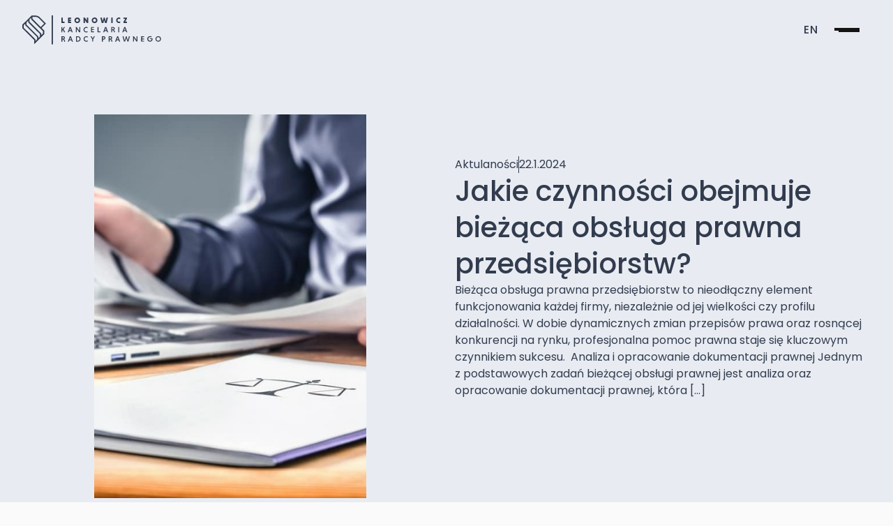

--- FILE ---
content_type: text/html; charset=UTF-8
request_url: https://leonowicz.pl/blog/jakie-czynnosci-obejmuje-biezaca-obsluga-prawna-przedsiebiorstw/
body_size: 16640
content:
<!DOCTYPE html>
<html data-wf-page="65116e940a1a2d29d7ab9846" data-wf-site="650c145b916c3c0b410d2cc7" lang="pl" dir="ltr" lang="pl-PL" prefix="og: https://ogp.me/ns#"><head><meta charset="utf-8">
<meta content="width=device-width, initial-scale=1" name="viewport">
<link href="https://fonts.googleapis.com" rel="preconnect">
<link href="https://fonts.gstatic.com" rel="preconnect" crossorigin="anonymous">
<script src="https://ajax.googleapis.com/ajax/libs/webfont/1.6.26/webfont.js" type="text/javascript"></script>
<script type="text/javascript">WebFont.load({
google: {
families: ["DM Serif Text:regular","Poppins:regular,italic,500,600,600italic,700,800,800italic,900"]
}});</script>
<script type="text/javascript">!function(o,c){var n=c.documentElement,t=" w-mod-";n.className+=t+"js",("ontouchstart"in o||o.DocumentTouch&&c instanceof DocumentTouch)&&(n.className+=t+"touch")}(window,document);</script>
<link href="https://leonowicz.pl/wp-content/themes/leonowicz_1-1/assets/images/favicon.png?v=1699624402" rel="shortcut icon" type="image/x-icon">
<link href="https://leonowicz.pl/wp-content/themes/leonowicz_1-1/assets/images/webclip.png?v=1699624402" rel="apple-touch-icon">
<meta name="format-detection" content="telephone=no">
<!--
Finsweet Cookie Consent
-->
<script async="" src="https://cdn.jsdelivr.net/npm/@finsweet/cookie-consent@1/fs-cc.js" fs-cc-mode="opt-in"></script>
<!--
Google tag (gtag.js)
-->
<script async="" src="https://www.googletagmanager.com/gtag/js?id=G-6E7WKPBYVL" type="fs-cc" fs-cc-categories="analytics"></script>
<script type="fs-cc" fs-cc-categories="analytics">
window.dataLayer = window.dataLayer || [];
function gtag(){dataLayer.push(arguments);}
gtag('js', new Date());
gtag('config', 'G-6E7WKPBYVL');
</script>
<link rel="stylesheet" href="https://fonts.googleapis.com/css2?family=Material+Symbols+Outlined:opsz,wght,FILL,GRAD@24,300,0,0">
<style>
.mlr_button-primary.with-icon::before{
	content: '<span class="material-symbols-outlined">call</span>';
}
.z-index-1{z-index: 1;}
.z-index-2{z-index: 2;}
.mlr_dropdown{
-webkit-appearance: none !important;
-moz-appearance: none !important;
background-image: url([data-uri]);
background-position: 100%;
background-repeat: no-repeat;
transition-property: background-color, color;
}
.mlr_dropdown:hover,
.mlr_dropdown:focus,
.mlr_dropdown:active,
.mlr_dropdown:checked{
	background: #323C4E;
color: #FAFAFA;
}
body {
	 -webkit-font-smoothing: antialiased;
-moz-osx-font-smoothing: grayscale;
	
text-rendering: geometricPrecision;
}
.underline-trail,
.underline-trail-title{
cursor: pointer;
position: relative;
color: var(--color-text);
}
.underline-trail::before,
.underline-trail-title::before{
content: '';
/* show by default */
position: absolute;
width: 100%;
height: 1px;
background: currentColor;
top: 100%;
left: 0;
pointer-events: none;
transform-origin: 100% 50%;
transform: scale3d(0, 1, 1);
transition: transform 0.6s;
}
.underline-trail:hover::before,
.mlr_service:hover > .mlr_service-card-content .mlr_service-title.underline-trail-title::before{
transform-origin: 0% 50%;
transform: scale3d(1, 1, 1);
}
.mlr_form{
	box-sizing: content-box;
}
.mlr_dropdown select {
-moz-appearance:none; /* Firefox */
-webkit-appearance:none; /* Safari and Chrome */
appearance:none;
}
/* rich text styles*/
.mlr_richtext-wrapper p{
	margin-bottom: 1rem;
}
.w-richtext figure.w-richtext-align-floatright{
	margin-left: 2em;
}
.w-richtext figure.w-richtext-align-floatleft{
	margin-right: 2em;
}
.mlr_richtext-wrapper h1,
.mlr_richtext-wrapper h2,
.mlr_richtext-wrapper h3,
.mlr_richtext-wrapper h4{margin-bottom: 1.5em;}
.mlr_footer-caption {
display: flex !important;
opacity: 1 !important;
}
</style>
<link rel="alternate" hreflang="pl" href="https://leonowicz.pl/blog/">
<link rel="alternate" hreflang="x-default" href="https://leonowicz.pl/blog/"><title>Powody, dla których warto zdecydować się na obsługę prawną firmy</title>

		<!-- All in One SEO 4.5.2.1 - aioseo.com -->
		<meta name="description" content="Obsługa prawna to podstawa funkcjonowania firm. Sprawdź, jakie czynności obejmuje bieżąca obsługa prawna, oraz jakie korzyści wynikają z jej zastosowania." />
		<meta name="robots" content="max-image-preview:large" />
		<link rel="canonical" href="https://leonowicz.pl/blog/jakie-czynnosci-obejmuje-biezaca-obsluga-prawna-przedsiebiorstw/" />
		<meta name="generator" content="All in One SEO (AIOSEO) 4.5.2.1" />
		<meta property="og:locale" content="pl_PL" />
		<meta property="og:site_name" content="Leonowicz – Kancelaria Radcy Prawnego - Just another WordPress site" />
		<meta property="og:type" content="article" />
		<meta property="og:title" content="Powody, dla których warto zdecydować się na obsługę prawną firmy" />
		<meta property="og:description" content="Obsługa prawna to podstawa funkcjonowania firm. Sprawdź, jakie czynności obejmuje bieżąca obsługa prawna, oraz jakie korzyści wynikają z jej zastosowania." />
		<meta property="og:url" content="https://leonowicz.pl/blog/jakie-czynnosci-obejmuje-biezaca-obsluga-prawna-przedsiebiorstw/" />
		<meta property="article:published_time" content="2024-01-22T08:04:33+00:00" />
		<meta property="article:modified_time" content="2024-02-06T08:08:03+00:00" />
		<meta name="twitter:card" content="summary_large_image" />
		<meta name="twitter:title" content="Powody, dla których warto zdecydować się na obsługę prawną firmy" />
		<meta name="twitter:description" content="Obsługa prawna to podstawa funkcjonowania firm. Sprawdź, jakie czynności obejmuje bieżąca obsługa prawna, oraz jakie korzyści wynikają z jej zastosowania." />
		<script type="application/ld+json" class="aioseo-schema">
			{"@context":"https:\/\/schema.org","@graph":[{"@type":"BreadcrumbList","@id":"https:\/\/leonowicz.pl\/blog\/jakie-czynnosci-obejmuje-biezaca-obsluga-prawna-przedsiebiorstw\/#breadcrumblist","itemListElement":[{"@type":"ListItem","@id":"https:\/\/leonowicz.pl\/#listItem","position":1,"name":"Dom","item":"https:\/\/leonowicz.pl\/","nextItem":"https:\/\/leonowicz.pl\/blog\/jakie-czynnosci-obejmuje-biezaca-obsluga-prawna-przedsiebiorstw\/#listItem"},{"@type":"ListItem","@id":"https:\/\/leonowicz.pl\/blog\/jakie-czynnosci-obejmuje-biezaca-obsluga-prawna-przedsiebiorstw\/#listItem","position":2,"name":"Jakie czynno\u015bci obejmuje bie\u017c\u0105ca obs\u0142uga prawna przedsi\u0119biorstw?","previousItem":"https:\/\/leonowicz.pl\/#listItem"}]},{"@type":"Organization","@id":"https:\/\/leonowicz.pl\/#organization","name":"Leonowicz \u2013 Kancelaria Radcy Prawnego","url":"https:\/\/leonowicz.pl\/"},{"@type":"Person","@id":"https:\/\/leonowicz.pl\/author\/rcybulski\/#author","url":"https:\/\/leonowicz.pl\/author\/rcybulski\/","name":"rcybulski","image":{"@type":"ImageObject","@id":"https:\/\/leonowicz.pl\/blog\/jakie-czynnosci-obejmuje-biezaca-obsluga-prawna-przedsiebiorstw\/#authorImage","url":"https:\/\/secure.gravatar.com\/avatar\/e27724535d9b6de6ecb25050c091c96b?s=96&d=mm&r=g","width":96,"height":96,"caption":"rcybulski"}},{"@type":"WebPage","@id":"https:\/\/leonowicz.pl\/blog\/jakie-czynnosci-obejmuje-biezaca-obsluga-prawna-przedsiebiorstw\/#webpage","url":"https:\/\/leonowicz.pl\/blog\/jakie-czynnosci-obejmuje-biezaca-obsluga-prawna-przedsiebiorstw\/","name":"Powody, dla kt\u00f3rych warto zdecydowa\u0107 si\u0119 na obs\u0142ug\u0119 prawn\u0105 firmy","description":"Obs\u0142uga prawna to podstawa funkcjonowania firm. Sprawd\u017a, jakie czynno\u015bci obejmuje bie\u017c\u0105ca obs\u0142uga prawna, oraz jakie korzy\u015bci wynikaj\u0105 z jej zastosowania.","inLanguage":"pl-PL","isPartOf":{"@id":"https:\/\/leonowicz.pl\/#website"},"breadcrumb":{"@id":"https:\/\/leonowicz.pl\/blog\/jakie-czynnosci-obejmuje-biezaca-obsluga-prawna-przedsiebiorstw\/#breadcrumblist"},"author":{"@id":"https:\/\/leonowicz.pl\/author\/rcybulski\/#author"},"creator":{"@id":"https:\/\/leonowicz.pl\/author\/rcybulski\/#author"},"image":{"@type":"ImageObject","url":"https:\/\/leonowicz.pl\/wp-content\/uploads\/2024\/02\/dokumenty.jpg","@id":"https:\/\/leonowicz.pl\/blog\/jakie-czynnosci-obejmuje-biezaca-obsluga-prawna-przedsiebiorstw\/#mainImage","width":1000,"height":666,"caption":"dokumenty od prawnika"},"primaryImageOfPage":{"@id":"https:\/\/leonowicz.pl\/blog\/jakie-czynnosci-obejmuje-biezaca-obsluga-prawna-przedsiebiorstw\/#mainImage"},"datePublished":"2024-01-22T08:04:33+00:00","dateModified":"2024-02-06T08:08:03+00:00"},{"@type":"WebSite","@id":"https:\/\/leonowicz.pl\/#website","url":"https:\/\/leonowicz.pl\/","name":"Leonowicz \u2013 Kancelaria Radcy Prawnego","description":"Just another WordPress site","inLanguage":"pl-PL","publisher":{"@id":"https:\/\/leonowicz.pl\/#organization"}}]}
		</script>
		<!-- All in One SEO -->

<script>
window._wpemojiSettings = {"baseUrl":"https:\/\/s.w.org\/images\/core\/emoji\/14.0.0\/72x72\/","ext":".png","svgUrl":"https:\/\/s.w.org\/images\/core\/emoji\/14.0.0\/svg\/","svgExt":".svg","source":{"concatemoji":"https:\/\/leonowicz.pl\/wp-includes\/js\/wp-emoji-release.min.js?ver=6.4.7"}};
/*! This file is auto-generated */
!function(i,n){var o,s,e;function c(e){try{var t={supportTests:e,timestamp:(new Date).valueOf()};sessionStorage.setItem(o,JSON.stringify(t))}catch(e){}}function p(e,t,n){e.clearRect(0,0,e.canvas.width,e.canvas.height),e.fillText(t,0,0);var t=new Uint32Array(e.getImageData(0,0,e.canvas.width,e.canvas.height).data),r=(e.clearRect(0,0,e.canvas.width,e.canvas.height),e.fillText(n,0,0),new Uint32Array(e.getImageData(0,0,e.canvas.width,e.canvas.height).data));return t.every(function(e,t){return e===r[t]})}function u(e,t,n){switch(t){case"flag":return n(e,"\ud83c\udff3\ufe0f\u200d\u26a7\ufe0f","\ud83c\udff3\ufe0f\u200b\u26a7\ufe0f")?!1:!n(e,"\ud83c\uddfa\ud83c\uddf3","\ud83c\uddfa\u200b\ud83c\uddf3")&&!n(e,"\ud83c\udff4\udb40\udc67\udb40\udc62\udb40\udc65\udb40\udc6e\udb40\udc67\udb40\udc7f","\ud83c\udff4\u200b\udb40\udc67\u200b\udb40\udc62\u200b\udb40\udc65\u200b\udb40\udc6e\u200b\udb40\udc67\u200b\udb40\udc7f");case"emoji":return!n(e,"\ud83e\udef1\ud83c\udffb\u200d\ud83e\udef2\ud83c\udfff","\ud83e\udef1\ud83c\udffb\u200b\ud83e\udef2\ud83c\udfff")}return!1}function f(e,t,n){var r="undefined"!=typeof WorkerGlobalScope&&self instanceof WorkerGlobalScope?new OffscreenCanvas(300,150):i.createElement("canvas"),a=r.getContext("2d",{willReadFrequently:!0}),o=(a.textBaseline="top",a.font="600 32px Arial",{});return e.forEach(function(e){o[e]=t(a,e,n)}),o}function t(e){var t=i.createElement("script");t.src=e,t.defer=!0,i.head.appendChild(t)}"undefined"!=typeof Promise&&(o="wpEmojiSettingsSupports",s=["flag","emoji"],n.supports={everything:!0,everythingExceptFlag:!0},e=new Promise(function(e){i.addEventListener("DOMContentLoaded",e,{once:!0})}),new Promise(function(t){var n=function(){try{var e=JSON.parse(sessionStorage.getItem(o));if("object"==typeof e&&"number"==typeof e.timestamp&&(new Date).valueOf()<e.timestamp+604800&&"object"==typeof e.supportTests)return e.supportTests}catch(e){}return null}();if(!n){if("undefined"!=typeof Worker&&"undefined"!=typeof OffscreenCanvas&&"undefined"!=typeof URL&&URL.createObjectURL&&"undefined"!=typeof Blob)try{var e="postMessage("+f.toString()+"("+[JSON.stringify(s),u.toString(),p.toString()].join(",")+"));",r=new Blob([e],{type:"text/javascript"}),a=new Worker(URL.createObjectURL(r),{name:"wpTestEmojiSupports"});return void(a.onmessage=function(e){c(n=e.data),a.terminate(),t(n)})}catch(e){}c(n=f(s,u,p))}t(n)}).then(function(e){for(var t in e)n.supports[t]=e[t],n.supports.everything=n.supports.everything&&n.supports[t],"flag"!==t&&(n.supports.everythingExceptFlag=n.supports.everythingExceptFlag&&n.supports[t]);n.supports.everythingExceptFlag=n.supports.everythingExceptFlag&&!n.supports.flag,n.DOMReady=!1,n.readyCallback=function(){n.DOMReady=!0}}).then(function(){return e}).then(function(){var e;n.supports.everything||(n.readyCallback(),(e=n.source||{}).concatemoji?t(e.concatemoji):e.wpemoji&&e.twemoji&&(t(e.twemoji),t(e.wpemoji)))}))}((window,document),window._wpemojiSettings);
</script>
<link rel='stylesheet' id='normalize-css' href='https://leonowicz.pl/wp-content/themes/leonowicz_1-1/assets/css/normalize.css?ver=1699624402' media='all' />
<link rel='stylesheet' id='webflow-css' href='https://leonowicz.pl/wp-content/themes/leonowicz_1-1/assets/css/webflow.css?ver=1699624402' media='all' />
<link rel='stylesheet' id='leonowiczwebflow-css' href='https://leonowicz.pl/wp-content/themes/leonowicz_1-1/assets/css/leonowicz.webflow.css?ver=6.4.7' media='all' />
<style id='wp-emoji-styles-inline-css'>

	img.wp-smiley, img.emoji {
		display: inline !important;
		border: none !important;
		box-shadow: none !important;
		height: 1em !important;
		width: 1em !important;
		margin: 0 0.07em !important;
		vertical-align: -0.1em !important;
		background: none !important;
		padding: 0 !important;
	}
</style>
<link rel='stylesheet' id='wp-block-library-css' href='https://leonowicz.pl/wp-includes/css/dist/block-library/style.min.css?ver=6.4.7' media='all' />
<style id='wp-block-library-theme-inline-css'>
.wp-block-audio figcaption{color:#555;font-size:13px;text-align:center}.is-dark-theme .wp-block-audio figcaption{color:hsla(0,0%,100%,.65)}.wp-block-audio{margin:0 0 1em}.wp-block-code{border:1px solid #ccc;border-radius:4px;font-family:Menlo,Consolas,monaco,monospace;padding:.8em 1em}.wp-block-embed figcaption{color:#555;font-size:13px;text-align:center}.is-dark-theme .wp-block-embed figcaption{color:hsla(0,0%,100%,.65)}.wp-block-embed{margin:0 0 1em}.blocks-gallery-caption{color:#555;font-size:13px;text-align:center}.is-dark-theme .blocks-gallery-caption{color:hsla(0,0%,100%,.65)}.wp-block-image figcaption{color:#555;font-size:13px;text-align:center}.is-dark-theme .wp-block-image figcaption{color:hsla(0,0%,100%,.65)}.wp-block-image{margin:0 0 1em}.wp-block-pullquote{border-bottom:4px solid;border-top:4px solid;color:currentColor;margin-bottom:1.75em}.wp-block-pullquote cite,.wp-block-pullquote footer,.wp-block-pullquote__citation{color:currentColor;font-size:.8125em;font-style:normal;text-transform:uppercase}.wp-block-quote{border-left:.25em solid;margin:0 0 1.75em;padding-left:1em}.wp-block-quote cite,.wp-block-quote footer{color:currentColor;font-size:.8125em;font-style:normal;position:relative}.wp-block-quote.has-text-align-right{border-left:none;border-right:.25em solid;padding-left:0;padding-right:1em}.wp-block-quote.has-text-align-center{border:none;padding-left:0}.wp-block-quote.is-large,.wp-block-quote.is-style-large,.wp-block-quote.is-style-plain{border:none}.wp-block-search .wp-block-search__label{font-weight:700}.wp-block-search__button{border:1px solid #ccc;padding:.375em .625em}:where(.wp-block-group.has-background){padding:1.25em 2.375em}.wp-block-separator.has-css-opacity{opacity:.4}.wp-block-separator{border:none;border-bottom:2px solid;margin-left:auto;margin-right:auto}.wp-block-separator.has-alpha-channel-opacity{opacity:1}.wp-block-separator:not(.is-style-wide):not(.is-style-dots){width:100px}.wp-block-separator.has-background:not(.is-style-dots){border-bottom:none;height:1px}.wp-block-separator.has-background:not(.is-style-wide):not(.is-style-dots){height:2px}.wp-block-table{margin:0 0 1em}.wp-block-table td,.wp-block-table th{word-break:normal}.wp-block-table figcaption{color:#555;font-size:13px;text-align:center}.is-dark-theme .wp-block-table figcaption{color:hsla(0,0%,100%,.65)}.wp-block-video figcaption{color:#555;font-size:13px;text-align:center}.is-dark-theme .wp-block-video figcaption{color:hsla(0,0%,100%,.65)}.wp-block-video{margin:0 0 1em}.wp-block-template-part.has-background{margin-bottom:0;margin-top:0;padding:1.25em 2.375em}
</style>
<style id='classic-theme-styles-inline-css'>
/*! This file is auto-generated */
.wp-block-button__link{color:#fff;background-color:#32373c;border-radius:9999px;box-shadow:none;text-decoration:none;padding:calc(.667em + 2px) calc(1.333em + 2px);font-size:1.125em}.wp-block-file__button{background:#32373c;color:#fff;text-decoration:none}
</style>
<style id='global-styles-inline-css'>
body{--wp--preset--color--black: #000000;--wp--preset--color--cyan-bluish-gray: #abb8c3;--wp--preset--color--white: #ffffff;--wp--preset--color--pale-pink: #f78da7;--wp--preset--color--vivid-red: #cf2e2e;--wp--preset--color--luminous-vivid-orange: #ff6900;--wp--preset--color--luminous-vivid-amber: #fcb900;--wp--preset--color--light-green-cyan: #7bdcb5;--wp--preset--color--vivid-green-cyan: #00d084;--wp--preset--color--pale-cyan-blue: #8ed1fc;--wp--preset--color--vivid-cyan-blue: #0693e3;--wp--preset--color--vivid-purple: #9b51e0;--wp--preset--gradient--vivid-cyan-blue-to-vivid-purple: linear-gradient(135deg,rgba(6,147,227,1) 0%,rgb(155,81,224) 100%);--wp--preset--gradient--light-green-cyan-to-vivid-green-cyan: linear-gradient(135deg,rgb(122,220,180) 0%,rgb(0,208,130) 100%);--wp--preset--gradient--luminous-vivid-amber-to-luminous-vivid-orange: linear-gradient(135deg,rgba(252,185,0,1) 0%,rgba(255,105,0,1) 100%);--wp--preset--gradient--luminous-vivid-orange-to-vivid-red: linear-gradient(135deg,rgba(255,105,0,1) 0%,rgb(207,46,46) 100%);--wp--preset--gradient--very-light-gray-to-cyan-bluish-gray: linear-gradient(135deg,rgb(238,238,238) 0%,rgb(169,184,195) 100%);--wp--preset--gradient--cool-to-warm-spectrum: linear-gradient(135deg,rgb(74,234,220) 0%,rgb(151,120,209) 20%,rgb(207,42,186) 40%,rgb(238,44,130) 60%,rgb(251,105,98) 80%,rgb(254,248,76) 100%);--wp--preset--gradient--blush-light-purple: linear-gradient(135deg,rgb(255,206,236) 0%,rgb(152,150,240) 100%);--wp--preset--gradient--blush-bordeaux: linear-gradient(135deg,rgb(254,205,165) 0%,rgb(254,45,45) 50%,rgb(107,0,62) 100%);--wp--preset--gradient--luminous-dusk: linear-gradient(135deg,rgb(255,203,112) 0%,rgb(199,81,192) 50%,rgb(65,88,208) 100%);--wp--preset--gradient--pale-ocean: linear-gradient(135deg,rgb(255,245,203) 0%,rgb(182,227,212) 50%,rgb(51,167,181) 100%);--wp--preset--gradient--electric-grass: linear-gradient(135deg,rgb(202,248,128) 0%,rgb(113,206,126) 100%);--wp--preset--gradient--midnight: linear-gradient(135deg,rgb(2,3,129) 0%,rgb(40,116,252) 100%);--wp--preset--font-size--small: 13px;--wp--preset--font-size--medium: 20px;--wp--preset--font-size--large: 36px;--wp--preset--font-size--x-large: 42px;--wp--preset--spacing--20: 0.44rem;--wp--preset--spacing--30: 0.67rem;--wp--preset--spacing--40: 1rem;--wp--preset--spacing--50: 1.5rem;--wp--preset--spacing--60: 2.25rem;--wp--preset--spacing--70: 3.38rem;--wp--preset--spacing--80: 5.06rem;--wp--preset--shadow--natural: 6px 6px 9px rgba(0, 0, 0, 0.2);--wp--preset--shadow--deep: 12px 12px 50px rgba(0, 0, 0, 0.4);--wp--preset--shadow--sharp: 6px 6px 0px rgba(0, 0, 0, 0.2);--wp--preset--shadow--outlined: 6px 6px 0px -3px rgba(255, 255, 255, 1), 6px 6px rgba(0, 0, 0, 1);--wp--preset--shadow--crisp: 6px 6px 0px rgba(0, 0, 0, 1);}:where(.is-layout-flex){gap: 0.5em;}:where(.is-layout-grid){gap: 0.5em;}body .is-layout-flow > .alignleft{float: left;margin-inline-start: 0;margin-inline-end: 2em;}body .is-layout-flow > .alignright{float: right;margin-inline-start: 2em;margin-inline-end: 0;}body .is-layout-flow > .aligncenter{margin-left: auto !important;margin-right: auto !important;}body .is-layout-constrained > .alignleft{float: left;margin-inline-start: 0;margin-inline-end: 2em;}body .is-layout-constrained > .alignright{float: right;margin-inline-start: 2em;margin-inline-end: 0;}body .is-layout-constrained > .aligncenter{margin-left: auto !important;margin-right: auto !important;}body .is-layout-constrained > :where(:not(.alignleft):not(.alignright):not(.alignfull)){max-width: var(--wp--style--global--content-size);margin-left: auto !important;margin-right: auto !important;}body .is-layout-constrained > .alignwide{max-width: var(--wp--style--global--wide-size);}body .is-layout-flex{display: flex;}body .is-layout-flex{flex-wrap: wrap;align-items: center;}body .is-layout-flex > *{margin: 0;}body .is-layout-grid{display: grid;}body .is-layout-grid > *{margin: 0;}:where(.wp-block-columns.is-layout-flex){gap: 2em;}:where(.wp-block-columns.is-layout-grid){gap: 2em;}:where(.wp-block-post-template.is-layout-flex){gap: 1.25em;}:where(.wp-block-post-template.is-layout-grid){gap: 1.25em;}.has-black-color{color: var(--wp--preset--color--black) !important;}.has-cyan-bluish-gray-color{color: var(--wp--preset--color--cyan-bluish-gray) !important;}.has-white-color{color: var(--wp--preset--color--white) !important;}.has-pale-pink-color{color: var(--wp--preset--color--pale-pink) !important;}.has-vivid-red-color{color: var(--wp--preset--color--vivid-red) !important;}.has-luminous-vivid-orange-color{color: var(--wp--preset--color--luminous-vivid-orange) !important;}.has-luminous-vivid-amber-color{color: var(--wp--preset--color--luminous-vivid-amber) !important;}.has-light-green-cyan-color{color: var(--wp--preset--color--light-green-cyan) !important;}.has-vivid-green-cyan-color{color: var(--wp--preset--color--vivid-green-cyan) !important;}.has-pale-cyan-blue-color{color: var(--wp--preset--color--pale-cyan-blue) !important;}.has-vivid-cyan-blue-color{color: var(--wp--preset--color--vivid-cyan-blue) !important;}.has-vivid-purple-color{color: var(--wp--preset--color--vivid-purple) !important;}.has-black-background-color{background-color: var(--wp--preset--color--black) !important;}.has-cyan-bluish-gray-background-color{background-color: var(--wp--preset--color--cyan-bluish-gray) !important;}.has-white-background-color{background-color: var(--wp--preset--color--white) !important;}.has-pale-pink-background-color{background-color: var(--wp--preset--color--pale-pink) !important;}.has-vivid-red-background-color{background-color: var(--wp--preset--color--vivid-red) !important;}.has-luminous-vivid-orange-background-color{background-color: var(--wp--preset--color--luminous-vivid-orange) !important;}.has-luminous-vivid-amber-background-color{background-color: var(--wp--preset--color--luminous-vivid-amber) !important;}.has-light-green-cyan-background-color{background-color: var(--wp--preset--color--light-green-cyan) !important;}.has-vivid-green-cyan-background-color{background-color: var(--wp--preset--color--vivid-green-cyan) !important;}.has-pale-cyan-blue-background-color{background-color: var(--wp--preset--color--pale-cyan-blue) !important;}.has-vivid-cyan-blue-background-color{background-color: var(--wp--preset--color--vivid-cyan-blue) !important;}.has-vivid-purple-background-color{background-color: var(--wp--preset--color--vivid-purple) !important;}.has-black-border-color{border-color: var(--wp--preset--color--black) !important;}.has-cyan-bluish-gray-border-color{border-color: var(--wp--preset--color--cyan-bluish-gray) !important;}.has-white-border-color{border-color: var(--wp--preset--color--white) !important;}.has-pale-pink-border-color{border-color: var(--wp--preset--color--pale-pink) !important;}.has-vivid-red-border-color{border-color: var(--wp--preset--color--vivid-red) !important;}.has-luminous-vivid-orange-border-color{border-color: var(--wp--preset--color--luminous-vivid-orange) !important;}.has-luminous-vivid-amber-border-color{border-color: var(--wp--preset--color--luminous-vivid-amber) !important;}.has-light-green-cyan-border-color{border-color: var(--wp--preset--color--light-green-cyan) !important;}.has-vivid-green-cyan-border-color{border-color: var(--wp--preset--color--vivid-green-cyan) !important;}.has-pale-cyan-blue-border-color{border-color: var(--wp--preset--color--pale-cyan-blue) !important;}.has-vivid-cyan-blue-border-color{border-color: var(--wp--preset--color--vivid-cyan-blue) !important;}.has-vivid-purple-border-color{border-color: var(--wp--preset--color--vivid-purple) !important;}.has-vivid-cyan-blue-to-vivid-purple-gradient-background{background: var(--wp--preset--gradient--vivid-cyan-blue-to-vivid-purple) !important;}.has-light-green-cyan-to-vivid-green-cyan-gradient-background{background: var(--wp--preset--gradient--light-green-cyan-to-vivid-green-cyan) !important;}.has-luminous-vivid-amber-to-luminous-vivid-orange-gradient-background{background: var(--wp--preset--gradient--luminous-vivid-amber-to-luminous-vivid-orange) !important;}.has-luminous-vivid-orange-to-vivid-red-gradient-background{background: var(--wp--preset--gradient--luminous-vivid-orange-to-vivid-red) !important;}.has-very-light-gray-to-cyan-bluish-gray-gradient-background{background: var(--wp--preset--gradient--very-light-gray-to-cyan-bluish-gray) !important;}.has-cool-to-warm-spectrum-gradient-background{background: var(--wp--preset--gradient--cool-to-warm-spectrum) !important;}.has-blush-light-purple-gradient-background{background: var(--wp--preset--gradient--blush-light-purple) !important;}.has-blush-bordeaux-gradient-background{background: var(--wp--preset--gradient--blush-bordeaux) !important;}.has-luminous-dusk-gradient-background{background: var(--wp--preset--gradient--luminous-dusk) !important;}.has-pale-ocean-gradient-background{background: var(--wp--preset--gradient--pale-ocean) !important;}.has-electric-grass-gradient-background{background: var(--wp--preset--gradient--electric-grass) !important;}.has-midnight-gradient-background{background: var(--wp--preset--gradient--midnight) !important;}.has-small-font-size{font-size: var(--wp--preset--font-size--small) !important;}.has-medium-font-size{font-size: var(--wp--preset--font-size--medium) !important;}.has-large-font-size{font-size: var(--wp--preset--font-size--large) !important;}.has-x-large-font-size{font-size: var(--wp--preset--font-size--x-large) !important;}
.wp-block-navigation a:where(:not(.wp-element-button)){color: inherit;}
:where(.wp-block-post-template.is-layout-flex){gap: 1.25em;}:where(.wp-block-post-template.is-layout-grid){gap: 1.25em;}
:where(.wp-block-columns.is-layout-flex){gap: 2em;}:where(.wp-block-columns.is-layout-grid){gap: 2em;}
.wp-block-pullquote{font-size: 1.5em;line-height: 1.6;}
</style>
<link rel='stylesheet' id='udesly-common-css' href='https://leonowicz.pl/wp-content/plugins/udesly-wp-app/assets/frontend/css/common.css?ver=3.0.0@beta47' media='all' />
<script src="https://leonowicz.pl/wp-includes/js/jquery/jquery.min.js?ver=3.7.1" id="jquery-core-js"></script>
<script src="https://leonowicz.pl/wp-includes/js/jquery/jquery-migrate.min.js?ver=3.4.1" id="jquery-migrate-js"></script>
<link rel="https://api.w.org/" href="https://leonowicz.pl/wp-json/" /><link rel="alternate" type="application/json" href="https://leonowicz.pl/wp-json/wp/v2/post-type/blog/188" /><link rel="EditURI" type="application/rsd+xml" title="RSD" href="https://leonowicz.pl/xmlrpc.php?rsd" />
<meta name="generator" content="WordPress 6.4.7" />
<link rel='shortlink' href='https://leonowicz.pl/?p=188' />
<link rel="alternate" type="application/json+oembed" href="https://leonowicz.pl/wp-json/oembed/1.0/embed?url=https%3A%2F%2Fleonowicz.pl%2Fblog%2Fjakie-czynnosci-obejmuje-biezaca-obsluga-prawna-przedsiebiorstw%2F" />
<link rel="alternate" type="text/xml+oembed" href="https://leonowicz.pl/wp-json/oembed/1.0/embed?url=https%3A%2F%2Fleonowicz.pl%2Fblog%2Fjakie-czynnosci-obejmuje-biezaca-obsluga-prawna-przedsiebiorstw%2F&#038;format=xml" />
<!-- Google tag (gtag.js) -->
<script async src="https://www.googletagmanager.com/gtag/js?id=G-1P0XHHHF3H"></script>
<script>
  window.dataLayer = window.dataLayer || [];
  function gtag(){dataLayer.push(arguments);}
  gtag('js', new Date());

  gtag('config', 'G-1P0XHHHF3H');
</script>		<style id="wp-custom-css">
			.breadcrumbs {
    width: 100%;
    grid-column-gap: 14px;
    grid-row-gap: 14px;
    background-color: #fff;
    flex-direction: row;
    justify-content: flex-start;
    align-items: center;
    padding-top: 8rem;
	padding-bottom: 3rem;
    display: flex;
    position: relative;

}

.aioseo-breadcrumbs{
	margin-left: auto;
	margin-right: auto;
}

/*.mlr_section-services {
    padding-top: 2rem;
}
.mlr_section-page-header{
	padding-top: 2rem;
}*/		</style>
		<style id="wpforms-css-vars-root">
				:root {
					--wpforms-field-border-radius: 3px;
--wpforms-field-background-color: #ffffff;
--wpforms-field-border-color: rgba( 0, 0, 0, 0.25 );
--wpforms-field-text-color: rgba( 0, 0, 0, 0.7 );
--wpforms-label-color: rgba( 0, 0, 0, 0.85 );
--wpforms-label-sublabel-color: rgba( 0, 0, 0, 0.55 );
--wpforms-label-error-color: #d63637;
--wpforms-button-border-radius: 3px;
--wpforms-button-background-color: #066aab;
--wpforms-button-text-color: #ffffff;
--wpforms-field-size-input-height: 43px;
--wpforms-field-size-input-spacing: 15px;
--wpforms-field-size-font-size: 16px;
--wpforms-field-size-line-height: 19px;
--wpforms-field-size-padding-h: 14px;
--wpforms-field-size-checkbox-size: 16px;
--wpforms-field-size-sublabel-spacing: 5px;
--wpforms-field-size-icon-size: 1;
--wpforms-label-size-font-size: 16px;
--wpforms-label-size-line-height: 19px;
--wpforms-label-size-sublabel-font-size: 14px;
--wpforms-label-size-sublabel-line-height: 17px;
--wpforms-button-size-font-size: 17px;
--wpforms-button-size-height: 41px;
--wpforms-button-size-padding-h: 15px;
--wpforms-button-size-margin-top: 10px;

				}
			</style></head>
<body class="blog-template-default single single-blog postid-188 wp-embed-responsive">
     
  <div data-animation="default" class="mlr_menu w-nav" data-easing2="ease" data-easing="ease" data-collapse="all" data-w-id="98ee02ae-a0de-b1b0-4f85-471eb9518ebb" role="banner" data-duration="0" sym="true">
    <nav role="navigation" class="mlr_menu-wrapper w-nav-menu">
      <div class="mlr_menu-drawer">
        <div class="mlr_menu-drawer-bg"></div>
        <div class="w-layout-blockcontainer mlr_container menu-iiner w-container">
          <div class="mlr_nav-content-wrapper">
            <div class="mlr_naviagtion-items">
              <a href="/" class="mlr_naviagtion-link w-inline-block">
                <div class="underline-trail">
                  <div class="mlr_headline-0 nav-link">Strona Główna</div>
                </div>
              </a><a href="https://leonowicz.pl/specjalizacje/" class="mlr_naviagtion-link w-inline-block">
                <div class="underline-trail">
                  <div class="mlr_headline-0 nav-link">Specjalizacje</div>
                </div>
              </a><a href="https://leonowicz.pl/aktualnosci/" class="mlr_naviagtion-link w-inline-block">
                <div class="underline-trail">
                  <div class="mlr_headline-0 nav-link">Aktualności</div>
                </div>
              </a><a href="https://leonowicz.pl/kontakt/" class="mlr_naviagtion-link w-inline-block">
                <div class="underline-trail">
                  <div class="mlr_headline-0 nav-link">Kontakt</div>
                </div>
              </a>            </div>
            <div class="mlr_nav-footer"><img src="https://leonowicz.pl/wp-content/themes/leonowicz_1-1/assets/images/logo_kirp_wersja_podstawowa_szary.svg" loading="lazy" width="Auto" alt="Logo KIRP" class="mlr_logo-64 margin-left" data-img="in4ede661b" srcset="">
              <div class="mlr_navigation-address mlr_caption" data-textarea="ta27da6031">Leonowicz – Kancelaria Radcy Prawnego<br>‍<strong>‍</strong>Kolejowa 30A<br>32-080 Zabierzów</div>
            </div>
          </div>
        </div>
      </div>
    </nav>
    <div class="mlr_nav-bar">
      <div class="mlr_container with-padding-sides w-container">
        <div class="mlr_menu-appbar">
          <a href="/" class="mlr_logo-menu-2 w-nav-brand" data-link="a2f"><img src="https://leonowicz.pl/wp-content/themes/leonowicz_1-1/assets/images/leonowicz_logo_rgb_podstawowe_czarne.svg" loading="lazy" width="Auto" alt="Logo Leonowicz Kancelaria Radcy Prawnego" class="mlr_brand-logo-nav" data-img="in6232e93a" srcset=""></a>
          <div class="mlr_appbar-buttons">
            <div class="dark-mode-toggle">
              <a href="/" class="mlr_lang-switch w-inline-block" data-link="a2f">
                <div class="mlr_button-text-1" data-text="t8a9">EN</div>
              </a>
            </div>
            <div class="mlr_menu-button w-nav-button">
              <div class="mlr_menu-icon">
                <div class="ks_menu-lines-top"></div>
                <div class="ks_menu-lines-middle"></div>
                <div class="ks_menu-lines-bottom"></div>
              </div>
            </div>
          </div>
        </div>
      </div>
    </div>
  </div>
  <section class="mlr_section-page-header">
    <div class="w-layout-blockcontainer mlr_container w-container">
      <div class="mlr_grid-12-8-4">
        <div id="w-node-f0d5a706-92a4-2465-b93e-e85251272c58-d7ab9846" class="mlr_img-wrapper margin-bottom-mobile"><img loading="lazy" width="500" height="591" alt="dokumenty od prawnika" src="https://leonowicz.pl/wp-content/uploads/2024/02/dokumenty.jpg" data-w-id="f0d5a706-92a4-2465-b93e-e85251272c59" class="mlr_image-absolute" srcset="https://leonowicz.pl/wp-content/uploads/2024/02/dokumenty-300x200.jpg 300w, https://leonowicz.pl/wp-content/uploads/2024/02/dokumenty-768x511.jpg 768w, https://leonowicz.pl/wp-content/uploads/2024/02/dokumenty.jpg 1000w"></div>
        <div id="w-node-f0d5a706-92a4-2465-b93e-e85251272c5a-d7ab9846" class="mlr_content-center">
          <div class="mlr_flex-ver-48">
            <div class="mlr_header-box">
              <div class="mlr_heading-box">
                <div class="w-layout-hflex mlr_post-meta">
                  <div class="mlr_body-1" data-text="tn7163c160">Aktulaności</div>
                  <div class="mlr_text-divider"></div>
                  <div class="mlr_body-1">22.1.2024</div>
                </div>
                <h1 data-w-id="f0d5a706-92a4-2465-b93e-e85251272c5d" style="-webkit-transform:translate3d(0, 10px, 0) scale3d(1, 1, 1) rotateX(0) rotateY(0) rotateZ(0) skew(0, 0);-moz-transform:translate3d(0, 10px, 0) scale3d(1, 1, 1) rotateX(0) rotateY(0) rotateZ(0) skew(0, 0);-ms-transform:translate3d(0, 10px, 0) scale3d(1, 1, 1) rotateX(0) rotateY(0) rotateZ(0) skew(0, 0);transform:translate3d(0, 10px, 0) scale3d(1, 1, 1) rotateX(0) rotateY(0) rotateZ(0) skew(0, 0);opacity:0" class="mlr_headline-2">Jakie czynności obejmuje bieżąca obsługa prawna przedsiębiorstw?</h1>
              </div>
              <p data-w-id="f0d5a706-92a4-2465-b93e-e85251272c60" style="-webkit-transform:translate3d(0, 10px, 0) scale3d(1, 1, 1) rotateX(0) rotateY(0) rotateZ(0) skew(0, 0);-moz-transform:translate3d(0, 10px, 0) scale3d(1, 1, 1) rotateX(0) rotateY(0) rotateZ(0) skew(0, 0);-ms-transform:translate3d(0, 10px, 0) scale3d(1, 1, 1) rotateX(0) rotateY(0) rotateZ(0) skew(0, 0);transform:translate3d(0, 10px, 0) scale3d(1, 1, 1) rotateX(0) rotateY(0) rotateZ(0) skew(0, 0);opacity:0" class="mlr_body-1"><p>Bieżąca obsługa prawna przedsiębiorstw to nieodłączny element funkcjonowania każdej firmy, niezależnie od jej wielkości czy profilu działalności. W dobie dynamicznych zmian przepisów prawa oraz rosnącej konkurencji na rynku, profesjonalna pomoc prawna staje się kluczowym czynnikiem sukcesu.&nbsp; Analiza i opracowanie dokumentacji prawnej Jednym z podstawowych zadań bieżącej obsługi prawnej jest analiza oraz opracowanie dokumentacji prawnej, która [&hellip;]</p>
</p>
            </div>
            <div data-w-id="f0d5a706-92a4-2465-b93e-e85251272c62" style="-webkit-transform:translate3d(0, 10px, 0) scale3d(1, 1, 1) rotateX(0) rotateY(0) rotateZ(0) skew(0, 0);-moz-transform:translate3d(0, 10px, 0) scale3d(1, 1, 1) rotateX(0) rotateY(0) rotateZ(0) skew(0, 0);-ms-transform:translate3d(0, 10px, 0) scale3d(1, 1, 1) rotateX(0) rotateY(0) rotateZ(0) skew(0, 0);transform:translate3d(0, 10px, 0) scale3d(1, 1, 1) rotateX(0) rotateY(0) rotateZ(0) skew(0, 0);opacity:0" class="mlr_actions-list">
              <a href="https://leonowicz.pl/kontakt" class="mlr_button-primary" sym="true" data-link="a-201700e0">
                <div class="mlr_button-text-1" data-text="t4e17ced9">Umów się na konsultację</div>
              </a>
            </div>
          </div>
        </div>
      </div>
    </div>
  </section>
  <section class="mlr_section padding-top-12 white">
    <div class="w-layout-blockcontainer mlr_container w-container">
      <div class="mlr_grid-12-8-4">
        <div id="w-node-_044793f8-3879-c699-dcd0-ce8f13282daa-d7ab9846" class="mlr_richtext-wrapper">
          <div class="mlr_rich-text w-richtext">
<p>Bieżąca obsługa prawna przedsiębiorstw to nieodłączny element funkcjonowania każdej firmy, niezależnie od jej wielkości czy profilu działalności. W dobie dynamicznych zmian przepisów prawa oraz rosnącej konkurencji na rynku, profesjonalna pomoc prawna staje się kluczowym czynnikiem sukcesu.&nbsp;</p>



<span id="more-188"></span>



<h2 class="wp-block-heading">Analiza i opracowanie dokumentacji prawnej</h2>



<p>Jednym z podstawowych zadań bieżącej obsługi prawnej jest <strong>analiza oraz opracowanie dokumentacji prawnej</strong>, która dotyczy działalności przedsiębiorstwa. Obejmuje to m.in. umowy handlowe, umowy o pracę, regulaminy wewnętrzne czy statuty spółek. <strong>Profesjonalne przygotowanie tych dokumentów pozwala uniknąć nieporozumień oraz sporów</strong> z kontrahentami, a także zapewnia zgodność z obowiązującymi przepisami prawa.</p>



<h2 class="wp-block-heading">Doradztwo prawne</h2>



<p>Bieżąca obsługa prawna przedsiębiorstw wiąże się również z <strong>udzielaniem wsparcia w zakresie doradztwa prawnego</strong>. Przedsiębiorcy często muszą podejmować decyzje mające istotne konsekwencje dla funkcjonowania firmy, a nie zawsze mają wystarczającą wiedzę prawną. W takich sytuacjach <strong>pomoc prawnika jest nieoceniona</strong> – pozwala uniknąć ryzyka związanego z podejmowaniem błędnych decyzji oraz chroni przedsiębiorstwo przed ewentualnymi roszczeniami.</p>



<h2 class="wp-block-heading">Zgodność z przepisami prawa</h2>



<p>Nasza&nbsp;<a href="https://leonowicz.pl/obsluga-prawna-przedsiebiorstw-chrzanow">obsługa prawna przedsiębiorstw w Chrzanowie</a> obejmuje również&nbsp;<strong>monitorowanie zmian w przepisach prawa oraz dostosowywanie działalności firmy do obowiązujących regulacji</strong>. W szczególności dotyczy to przepisów związanych z ochroną danych osobowych, prawem pracy czy przepisami podatkowymi. Dzięki temu przedsiębiorstwo może uniknąć sankcji związanych z nieprzestrzeganiem prawa oraz utrzymanie dobrego wizerunku na rynku.</p>



<h2 class="wp-block-heading">Wsparcie w procesie restrukturyzacji i fuzji</h2>



<p>W przypadku zmian organizacyjnych, takich jak restrukturyzacja, fuzja czy przejęcie innych przedsiębiorstw, <strong>bieżąca obsługa prawna jest niezbędna</strong>. Prawnicy pomagają w opracowaniu odpowiednich strategii, analizują ryzyka oraz doradzają w zakresie negocjacji warunków umów. <strong>Wsparcie prawne pozwala na sprawną realizację tego typu procesów</strong>, minimalizując ryzyko błędów i nieporozumień.</p>
</div>
        </div>
      </div>
    </div>
  </section>
  <section class="mlr_section blue" sym="true">
    <div class="w-layout-blockcontainer mlr_container w-container">
      <div class="mlr_grid-12-8-4 negative-margin-mobile">
        <div id="w-node-d3908be4-db96-0a8b-835c-88b6adb4a765-adb4a762" class="mlr_img-wrapper margin-bottom-mobile"><img src="https://leonowicz.pl/wp-content/themes/leonowicz_1-1/assets/images/mlr_offer.png" loading="lazy" width="500" height="591" alt="" data-w-id="d3908be4-db96-0a8b-835c-88b6adb4a766" class="mlr_image-absolute" data-img="i79b47331" srcset=""></div>
        <div id="w-node-d3908be4-db96-0a8b-835c-88b6adb4a767-adb4a762" data-w-id="d3908be4-db96-0a8b-835c-88b6adb4a767" class="mlr_content-center">
          <div class="mlr_flex-ver-48 mlr_txt-white">
            <div class="mlr_header-box">
              <h2 data-w-id="d3908be4-db96-0a8b-835c-88b6adb4a76a" class="mlr_headline-2" data-textarea="ta74993a7a">Współpraca<br></h2>
              <p data-w-id="d3908be4-db96-0a8b-835c-88b6adb4a76d" class="mlr_body-1" data-textarea="ta31797554">W zależności od zapotrzebowania, oferujemy różne formy współpracy:<br>– pomoc doraźna z wynagrodzeniem godzinowym lub ryczałtowym,<br>– stała obsługa z rozliczeniem godzinowym<br>– wynagrodzenie mieszane dopasowane do rodzaju zlecenia oraz potrzeb i możliwości Klienta.</p>
            </div>
            <div data-w-id="d3908be4-db96-0a8b-835c-88b6adb4a76f" class="mlr_actions-list">
              <a href="https://leonowicz.pl/kontakt" class="mlr_button-primary white" sym="true" data-link="a-201700e0">
                <div class="mlr_button-text-1 mlr_txt-white" data-text="t4e17ced9">Umów się na konsultację</div>
              </a>
            </div>
          </div>
        </div>
      </div>
    </div>
  </section>
  <section class="mlr_section with-slider">
    <div data-w-id="8c2b8fb4-28d9-ed8c-510d-411ae4ab7a73" class="w-layout-blockcontainer mlr_container w-container">
      <div class="w-layout-vflex lmr_flex-ver-3">
        <div class="mlr_content-slider-wrapper-2">
          <div class="mlr_swiper-buttons">
            <div class="mlr_swiper-circle swiper-button-prev swiper-button-disabled">
              <div class="mlr_arrow-icon w-embed"><svg xmlns="http://www.w3.org/2000/svg" width="81" height="9" viewBox="0 0 81 9" fill="none">
                  <path d="M0.646446 5.02542C0.451187 4.83016 0.451187 4.51358 0.646446 4.31831L3.82843 1.13633C4.02369 0.941072 4.34027 0.941072 4.53554 1.13633C4.7308 1.3316 4.7308 1.64818 4.53554 1.84344L1.70711 4.67187L4.53554 7.5003C4.7308 7.69556 4.7308 8.01214 4.53554 8.2074C4.34027 8.40266 4.02369 8.40266 3.82843 8.2074L0.646446 5.02542ZM81 5.17188L1 5.17187L1 4.17187L81 4.17188L81 5.17188Z" fill="black"></path>
                </svg></div>
            </div>
            <div class="mlr_swiper-circle swiper-button-next swiper-button-disabled">
              <div class="mlr_arrow-icon w-embed"><svg xmlns="http://www.w3.org/2000/svg" width="81" height="9" viewBox="0 0 81 9" fill="none">
                  <path d="M80.8536 4.31832C81.0488 4.51358 81.0488 4.83017 80.8536 5.02543L77.6716 8.20741C77.4763 8.40267 77.1597 8.40267 76.9645 8.20741C76.7692 8.01215 76.7692 7.69556 76.9645 7.5003L79.7929 4.67188L76.9645 1.84345C76.7692 1.64819 76.7692 1.3316 76.9645 1.13634C77.1597 0.941079 77.4763 0.941079 77.6716 1.13634L80.8536 4.31832ZM0.5 4.17188H80.5V5.17188H0.5V4.17188Z" fill="black"></path>
                </svg></div>
            </div>
          </div>
          <h1 id="w-node-_8c2b8fb4-28d9-ed8c-510d-411ae4ab7a7b-d7ab9846" class="mlr_headline-2" data-text="t5b7d01aa">Aktualności</h1>
        </div>
        <div class="mlr_container-large">
          <div>
            <div class="swiper w-dyn-list" udy-collection="blog">
              <div role="list" class="swiper-wrapper w-dyn-items">
                <div role="listitem" class="swiper-slide w-dyn-item">
                  <div class="mlr_slider-card-3">
                    <div class="mlr_headline-4">Czy można założyć spółkę przez internet?</div>
                    <p class="mlr_body-1-2"><p>W erze cyfrowej zakładanie spółki przez internet zyskuje na popularności. Nowoczesne technologie oraz uproszczone procedury umożliwiają szybkie i wygodne rejestrowanie działalności bez wychodzenia z domu. Przedsiębiorcy mogą skorzystać z różnych platform oferujących usługi rejestracji online, co znacznie przyspiesza cały proces.&nbsp;</p>
</p>
                    <a href="https://leonowicz.pl/blog/czy-mozna-zalozyc-spolke-przez-internet/" class="mlr_button-secondary underline-trail" sym="true" data-textarea="tan7ccb09cd"><span class="mlr_button-text-2">Czytaj więcej</span><span class="material-symbols-outlined">trending_flat </span></a>
                  </div>
                </div><div role="listitem" class="swiper-slide w-dyn-item">
                  <div class="mlr_slider-card-3">
                    <div class="mlr_headline-4">Metody windykacji należności, czyli jak nie dać się dłużnikom</div>
                    <p class="mlr_body-1-2"><p>Skuteczna windykacja należności jest kluczowa dla utrzymania stabilności finansowej przedsiębiorstw. Znalezienie odpowiednich metod odzyskiwania długów może znacząco wpłynąć na sytuację ekonomiczną firmy. Warto poznać różne strategie i techniki, aby uniknąć problemów z dłużnikami oraz skutecznie radzić sobie w trudnych sytuacjach.&nbsp;</p>
</p>
                    <a href="https://leonowicz.pl/blog/metody-windykacji-naleznosci-czyli-jak-nie-dac-sie-dluznikom/" class="mlr_button-secondary underline-trail" sym="true" data-textarea="tan7ccb09cd"><span class="mlr_button-text-2">Czytaj więcej</span><span class="material-symbols-outlined">trending_flat </span></a>
                  </div>
                </div><div role="listitem" class="swiper-slide w-dyn-item">
                  <div class="mlr_slider-card-3">
                    <div class="mlr_headline-4">5 najczęstszych błędów popełnianych przy zawieraniu umów biznesowych</div>
                    <p class="mlr_body-1-2"><p>Zawieranie umów biznesowych to kluczowy element działalności gospodarczej, jednak wiele firm nie dostrzega konsekwencji błędów w tym procesie. Warto poznać najczęstsze pułapki, aby ich unikać i chronić interesy przedsiębiorstwa.&nbsp;</p>
</p>
                    <a href="https://leonowicz.pl/blog/5-najczestszych-bledow-popelnianych-przy-zawieraniu-umow-biznesowych/" class="mlr_button-secondary underline-trail" sym="true" data-textarea="tan7ccb09cd"><span class="mlr_button-text-2">Czytaj więcej</span><span class="material-symbols-outlined">trending_flat </span></a>
                  </div>
                </div><div role="listitem" class="swiper-slide w-dyn-item">
                  <div class="mlr_slider-card-3">
                    <div class="mlr_headline-4">Jak zmienić skład osobowy spółki cywilnej? Postępowanie krok po kroku</div>
                    <p class="mlr_body-1-2"><p>Zmiana składu osobowego w spółce cywilnej to istotny element funkcjonowania tego rodzaju przedsiębiorstw. Wprowadzenie nowych wspólników, wyjście dotychczasowych czy zmiana udziałów może wpłynąć na rozwój firmy, jej strategię oraz podział obowiązków. Istnieje wiele przyczyn, dla których taka zmiana może być konieczna, a proces ten wymaga przemyślenia i odpowiedniego podejścia.&nbsp;</p>
</p>
                    <a href="https://leonowicz.pl/blog/jak-zmienic-sklad-osobowy-spolki-cywilnej-postepowanie-krok-po-kroku/" class="mlr_button-secondary underline-trail" sym="true" data-textarea="tan7ccb09cd"><span class="mlr_button-text-2">Czytaj więcej</span><span class="material-symbols-outlined">trending_flat </span></a>
                  </div>
                </div><div role="listitem" class="swiper-slide w-dyn-item">
                  <div class="mlr_slider-card-3">
                    <div class="mlr_headline-4">Opinia prawna &#8211; czym jest i kiedy warto ją sporządzić?</div>
                    <p class="mlr_body-1-2"><p>Opinia prawna to profesjonalne opracowanie, które może zawierać ocenę ryzyka związane z różnymi opcjami działania, a także rekomendacje dotyczące najlepszego sposobu postępowania w danej sytuacji. Prawnicy podczas sporządzania opinii zwracają uwagę na wszelkie potencjalne zagrożenia oraz wskazują na sposoby ich uniknięcia lub minimalizowania, co może uchronić przed negatywnymi konsekwencjami wynikającymi z nieprawidłowego działania. Ponadto, opinia [&hellip;]</p>
</p>
                    <a href="https://leonowicz.pl/blog/opinia-prawna-czym-jest-i-kiedy-warto-ja-sporzadzic/" class="mlr_button-secondary underline-trail" sym="true" data-textarea="tan7ccb09cd"><span class="mlr_button-text-2">Czytaj więcej</span><span class="material-symbols-outlined">trending_flat </span></a>
                  </div>
                </div><div role="listitem" class="swiper-slide w-dyn-item">
                  <div class="mlr_slider-card-3">
                    <div class="mlr_headline-4">Jak długo może trwać restrukturyzacja?</div>
                    <p class="mlr_body-1-2"><p>Restrukturyzacja jest niezbędnym procesem dla wielu przedsiębiorstw, które pragną poprawić swoją konkurencyjność i efektywność.&nbsp;Pierwszym etapem restrukturyzacji jest analiza struktury organizacyjnej firmy oraz jej działalności. W tym celu można zastosować różne metody, takie jak łączenie lub podział działalności, w zależności od potrzeb przedsiębiorstwa. Proces ten może trwać od kilku tygodni do kilku miesięcy, w zależności od [&hellip;]</p>
</p>
                    <a href="https://leonowicz.pl/blog/jak-dlugo-moze-trwac-restrukturyzacja/" class="mlr_button-secondary underline-trail" sym="true" data-textarea="tan7ccb09cd"><span class="mlr_button-text-2">Czytaj więcej</span><span class="material-symbols-outlined">trending_flat </span></a>
                  </div>
                </div><div role="listitem" class="swiper-slide w-dyn-item">
                  <div class="mlr_slider-card-3">
                    <div class="mlr_headline-4">6 wskazówek dotyczących tego, jak skutecznie negocjować warunki umów z kontrahentami</div>
                    <p class="mlr_body-1-2"><p>Właściwe podejście do negocjacji warunków umów z kontrahentami może prowadzić do korzystniejszych warunków współpracy, niższych kosztów oraz lepszych relacji z partnerami biznesowymi.&nbsp;</p>
</p>
                    <a href="https://leonowicz.pl/blog/6-wskazowek-dotyczacych-tego-jak-skutecznie-negocjowac-warunki-umow-z-kontrahentami/" class="mlr_button-secondary underline-trail" sym="true" data-textarea="tan7ccb09cd"><span class="mlr_button-text-2">Czytaj więcej</span><span class="material-symbols-outlined">trending_flat </span></a>
                  </div>
                </div><div role="listitem" class="swiper-slide w-dyn-item">
                  <div class="mlr_slider-card-3">
                    <div class="mlr_headline-4">Jak przebiega proces upadłości spółki z o.o.?</div>
                    <p class="mlr_body-1-2"><p>Upadłość spółki z ograniczoną odpowiedzialnością to trudny i skomplikowany proces, który wiąże się z wieloma wyzwaniami dla zarówno właścicieli, jak i pracowników. Zrozumienie jego etapów oraz przepisów prawnych może pomóc w lepszym przygotowaniu się do ewentualnych problemów oraz w znalezieniu optymalnych rozwiązań.&nbsp;</p>
</p>
                    <a href="https://leonowicz.pl/blog/jak-przebiega-proces-upadlosci-spolki-z-o-o/" class="mlr_button-secondary underline-trail" sym="true" data-textarea="tan7ccb09cd"><span class="mlr_button-text-2">Czytaj więcej</span><span class="material-symbols-outlined">trending_flat </span></a>
                  </div>
                </div><div role="listitem" class="swiper-slide w-dyn-item">
                  <div class="mlr_slider-card-3">
                    <div class="mlr_headline-4">Brak płynności finansowej w firmie &#8211; co robić?</div>
                    <p class="mlr_body-1-2"><p>Brak płynności finansowej to problem, z którym boryka się wiele przedsiębiorstw. Niewystarczająca ilość środków na pokrycie bieżących zobowiązań może prowadzić do poważnych trudności, a nawet upadłości firmy.&nbsp;</p>
</p>
                    <a href="https://leonowicz.pl/blog/brak-plynnosci-finansowej-w-firmie-co-robic/" class="mlr_button-secondary underline-trail" sym="true" data-textarea="tan7ccb09cd"><span class="mlr_button-text-2">Czytaj więcej</span><span class="material-symbols-outlined">trending_flat </span></a>
                  </div>
                </div><div role="listitem" class="swiper-slide w-dyn-item">
                  <div class="mlr_slider-card-3">
                    <div class="mlr_headline-4">Czy możliwe jest rozwiązanie spółki cywilnej bez zgody wspólnika?</div>
                    <p class="mlr_body-1-2"><p>Spółka cywilna to jedna z najprostszych form prowadzenia działalności gospodarczej, która pozwala na wspólne prowadzenie przedsiębiorstwa przez dwóch lub więcej wspólników. Spółkę cywilną regulują przepisy kodeksu cywilnego. Warto zaznaczyć, że spółka cywilna nie posiada osobowości prawnej, co oznacza, że nie ma zdolności prawnej ani procesowej. W praktyce oznacza to, że za zobowiązania spółki odpowiadają wspólnicy [&hellip;]</p>
</p>
                    <a href="https://leonowicz.pl/blog/czy-mozliwe-jest-rozwiazanie-spolki-cywilnej-bez-zgody-wspolnika/" class="mlr_button-secondary underline-trail" sym="true" data-textarea="tan7ccb09cd"><span class="mlr_button-text-2">Czytaj więcej</span><span class="material-symbols-outlined">trending_flat </span></a>
                  </div>
                </div>              </div>
                          </div>
           </div>
        </div>
        <div class="mlr_actions-list margin-top-mobile center">
          <a href="https://leonowicz.pl/aktualnosci" class="mlr_button-primary" data-link="a-7f00d1e">
            <div class="mlr_button-text-1" data-text="tn432eabca">Sprawdź wszystkie aktualności</div>
          </a>
        </div>
      </div>
    </div>
  </section>
  <section id="konsultacje" class="mlr_section-with-form" sym="true">
    <div class="w-layout-blockcontainer mlr_container w-container">
      <div class="mlr_content-with-form">
        <div class="mlr_section-header-center">
          <h2 class="mlr_headline-1 mlr_txt_center" data-text="t6f3c6200">Znajdziemy odpowiednie rozwiązanie dla Twojego problemu!</h2>
        </div>
        <div class="mlr_action-section">
          <div class="mlr_grid-12-8-4">
            <div id="w-node-_8b8e7bd8-1d6c-db50-e32d-81263c430211-3c430207" class="mlr_form-desc-content">
              <div class="mlr_headline-3" data-text="t4e17ced9">Umów się na konsultację</div>
              <div class="mlr_body-1" data-text="tn2e7aab1b">Wypełnij formularz i wybierz temat sprawy. Odezwiemy się w ciągu 24h, doradzimy i ustalimy w jaki sposób możemy Ci pomóc.</div>
            </div>
            <div id="w-node-_8b8e7bd8-1d6c-db50-e32d-81263c43021b-3c430207" class="mlr_form-desc-content">
              <div class="mlr_form w-form">
                <form id="wf-form-Contact" name="wf-form-Contact" data-name="Contact" method="get" class="mlr_form-content" data-wf-page-id="65116e940a1a2d29d7ab9846" data-wf-element-id="8b8e7bd8-1d6c-db50-e32d-81263c43021d" data-ajax-action="contact">
                  <div class="mlr_text-filed-box"><label for="contact[name]">Imię i nazwisko*</label><input type="text" class="mlr_text-field w-input" maxlength="256" name="contact[name]" data-name="Name" placeholder="" id="Name" required=""></div>
                  <div class="mlr_text-filed-box"><label for="email" class="mlr_body-1">Adres e-mail*</label><input type="email" class="mlr_text-field w-input" maxlength="256" name="contact[email]" data-name="Email" placeholder="" id="Email" required=""></div>
                  <div class="mlr_text-filed-box"><label for="contact[topic]" class="mlr_body-1">Temat</label><select id="Topic" name="contact[topic]" data-name="Topic" required="" class="mlr_dropdown w-select">
                      <option value="Obsługa prawna przedsiębiorstw">Obsługa prawna przedsiębiorstw</option>
                      <option value="Sprawy cywilne">Sprawy cywilne</option>
                      <option value="Spory sądowe">Spory sądowe</option>
                      <option value="Inny temat">Inny temat</option>
                      <option value="Nie chcę podać">Nie chcę podać</option>
                    </select></div><label class="w-checkbox checkbox-field"><input type="checkbox" id="Privacy" name="contact[privacy]" data-name="Privacy" required="" class="w-checkbox-input mlr_checkbox"><span class="mlr_body-2 w-form-label" for="Privacy">*Akceptuję <a href="https://leonowicz.webflow.io/polityka-prywatnosci" target="_blank" class="mlr_body-2-link" data-link="a-ddeaf11">politykę prywatności</a>.</span></label>
                  <div class="mlr_actions-list"><input type="submit" value="Wyślij" data-wait="Jeszcze chwila..." class="mlr_button-submit w-button"></div>
                <div style="position: relative; overflow: hidden;" aria-hidden="true">
	<div style="position: absolute; left: 40000px">
		<input type="checkbox" name="contact_me_by_fax_only" value="1" tabindex="-1" autocomplete="nope" autofill="off"/>
	</div>
</div>
</form>
                <div class="mlr_form-message w-form-done">
                  <div class="mlr_body-1" data-text="tn6ccca781">Dziękujemy! Twoja wiadomość została wysłana!</div>
                </div>
                <div class="error-message w-form-fail">
                  <div class="mlr_body-1" data-text="tn5dc1a8b4">Ups! Coś poszło nie tak. Wyślij wiadomość ponownie.</div>
                </div>
              </div>
            </div>
          </div>
        </div>
        <div class="mlr_grid-12-8-4 middle">
          <div id="w-node-_8b8e7bd8-1d6c-db50-e32d-81263c43023c-3c430207" class="mlr_form-desc-content">
            <div class="mlr_headline-4" data-text="t43219700">Kontakt</div>
            <div class="mlr_body-1" data-text="tn68e0af96">Szukasz bezpośredniego kontaktu. Skontaktuj się&nbsp;z nami.</div>
          </div>
          <div id="w-node-_8b8e7bd8-1d6c-db50-e32d-81263c430241-3c430207" class="mlr_actions-list">
            <a href="tel:+48603644418" class="mlr_button-primary w-inline-block" sym="true" data-link="a-6019a7b2">
              <div class="mlr_button-content-flex">
                <div class="material-symbols-outlined" data-text="t2e7a5e">call</div>
                <div class="mlr_button-text-1" data-text="t5bc92459">+48 603 644 418</div>
              </div>
            </a>
            <a href="mailto:leonowicz.b@leonowicz.pl?subject=Kontak" class="mlr_button-secondary underline-trail" sym="true" data-link="a2fc0c7c6">
              <div class="mlr_button-text-2" data-text="tn4e6b7995">Wyślij e-mail</div>
            </a>
          </div>
        </div>
      </div>
    </div>
  </section>
  <section class="mlr_footer-section" sym="true">
    <div class="w-layout-blockcontainer mlr_container w-container">
      <div class="mlr_footer-sections">
        <div class="mlr_grid-12-8-4 footer-grid-padding z-index-2"><img src="https://leonowicz.pl/wp-content/themes/leonowicz_1-1/assets/images/leonowicz_logo_rgb_podstawowe_biale.svg" loading="lazy" id="w-node-_063cf8c2-52a0-467d-57ff-4faf300d9789-66e87802" alt="Logo Leonowicz Kancelaria Radcy Prawnego" class="mlr_brand-logo-footer" data-img="in7ff52c68" srcset="">
          <aside id="w-node-_58fc8381-ca04-5488-11e5-a61566e87827-66e87802" class="mlr_footer-navigation">
            <div class="mlr_footer-menu">
              <a href="/" class="mlr_footer-menu-item w-inline-block">
                <div class="mlr_button-text-2 mlr_text-white">Strona główna</div>
              </a><a href="https://leonowicz.pl/specjalizacje/" class="mlr_footer-menu-item w-inline-block">
                <div class="mlr_button-text-2 mlr_text-white">Specjalizacje</div>
              </a><a href="https://leonowicz.pl/aktualnosci/" class="mlr_footer-menu-item w-inline-block">
                <div class="mlr_button-text-2 mlr_text-white">Aktualności</div>
              </a><a href="https://leonowicz.pl/kontakt/" class="mlr_footer-menu-item w-inline-block">
                <div class="mlr_button-text-2 mlr_text-white">Kontakt</div>
              </a>            </div>
          </aside>
          <div id="w-node-cc8413ce-09c1-d326-3899-d20917648e13-66e87802" class="mlr_footer-content">
            <div class="mlr_footer-info">
              <div class="mlr_body-2 mlr_txt-white" data-textarea="ta23fc9da7">Kolejowa 30A,<br>32-080 Zabierzów </div>
            </div>
            <div class="mlr_info-group">
              <div class="mlr_footer-info">
                <div class="mlr_body-2 mlr_txt-white" data-text="tn71022e1e">9:00 - 17:00</div>
                <div class="mlr_body-2 mlr_txt-white" data-text="tn235a40a4">pon - czw</div>
              </div>
            </div>
          </div>
          <div id="w-node-_58fc8381-ca04-5488-11e5-a61566e87830-66e87802" class="mlr_footer-content">
            <div class="mlr_info-group">
              <div class="mlr_footer-info horizontal">
                <div class="mlr_body-2 mlr_txt-white" data-text="t2490e5">NIP:</div>
                <div class="mlr_body-2 mlr_txt-white" data-text="tn51c03282">634 24 88 290</div>
              </div>
              <div class="mlr_footer-info horizontal">
                <div class="mlr_body-2 mlr_txt-white" data-text="tn7024ceb9">REGON:</div>
                <div class="mlr_body-2 mlr_txt-white not-link" data-text="t20ded918">243 359 550</div>
              </div>
            </div>
            <div class="mlr_info-group">
              <div class="mlr_body-2 mlr_txt-white" data-textarea="tan6afda6f5">Konto ING Bank Śląski S.A.<br>50 1050 1214 1000 0091 3888 8061</div>
            </div>
          </div>
        </div>
        <div class="mlr_grid-12-8-4 z-index-2">
          <div id="w-node-_58fc8381-ca04-5488-11e5-a61566e8783c-66e87802" class="mlr_footer-caption">
            <a href="https://leonowicz.pl/polityka-prywatnosci" class="mlr_caption-2 mlr_txt-white" data-text="tn7b55259c" data-link="a797dfd4f">Polityka Prywatności</a>
          </div>
          <div fs-cc="manager" id="w-node-_58fc8381-ca04-5488-11e5-a61566e8783f-66e87802" class="mlr_footer-caption">
            <a fs-cc="open-preferences" href="#" class="mlr_caption-2 mlr_txt-white" data-text="tn6fa708f3" data-link="a23">Ustawienia Cookies</a>
          </div>
          <div id="w-node-_58fc8381-ca04-5488-11e5-a61566e87842-66e87802" class="mlr_footer-caption">
            <div class="mlr_caption-2 text-right-on-mobile" data-text="t313ceb42">made by</div>
            <div class="mlr_caption-bold-2">
              <a href="https://follow.studio/" class="mlr_footer-link" data-text="t1d3fbab3" data-link="a534fb06b">follow.studio</a>
            </div>
          </div><img src="https://leonowicz.pl/wp-content/themes/leonowicz_1-1/assets/images/logo_kirp_wersja_podstawowa_szary.svg" loading="lazy" width="64" id="w-node-_1150557f-3e0e-5b34-cf66-f1bbe89557c9-66e87802" alt="Logo KIRP" class="mlr_logo-kirp" data-img="in4ede661b" srcset="">
        </div><img src="https://leonowicz.pl/wp-content/themes/leonowicz_1-1/assets/images/leonowicz_logo_rgb_lew_footer.svg" loading="lazy" alt="" class="mlr_footer-img" data-img="in55892d61" srcset="">
      </div>
    </div>
  </section>
  <div class="mlr_cookies" sym="true">
    <div fs-cc="banner" class="cookies-wrapper">
      <div class="mlr_container w-container">
        <div class="grid-12-8-4">
          <div id="w-node-_4e01ae14-f663-2207-b2ae-5d1973f58477-73f58473" class="cookies-box">
            <h1 class="mlr_headline-4 mlr_txt-white" data-text="tn327023ef">Szanujemy Twoją prywatność</h1>
            <p class="mlr_body-2 mlr_txt-white mlr_text-cookies" data-text="tn576e97f8">Korzystamy z analitycznych plików cookies (Google Analytics), aby zapewnić Ci jak najlepsze wrażenia. Wykorzystujemy je do analizy, w jaki sposób korzystasz z naszej strony. Szczegóły znajdziesz w <a href="documents/Polityka-prywatności---Kancelaria-radcy-prawnego.pdf" target="_blank" class="mlr_body-2-link mlr_txt-white">Polityce prywatności</a>.</p>
          </div>
          <div id="w-node-_4e01ae14-f663-2207-b2ae-5d1973f58483-73f58473" class="mlr_actions-list right">
            <a href="#" fs-cc="open-preferences" class="mlr_button-secondary underline-trail white" data-link="a23">
              <div class="mlr_button-text-2" data-text="t2d205f2d">Ustawienia cookies</div>
            </a>
            <a href="#" fs-cc="deny" class="mlr_button-secondary underline-trail white" data-link="a23">
              <div class="mlr_button-text-2" data-text="tn98bcabd">Nie zgadzam się</div>
            </a>
            <a href="#" fs-cc="allow" class="mlr_button-primary white" data-link="a23">
              <div class="mlr_button-text-1 mlr_text-white" data-text="t384119f4">Akceptuję</div>
            </a>
          </div>
        </div>
      </div>
    </div>
    <div fs-cc="preferences" class="cookies-pref-wrapper">
      <div class="cookies-pref">
        <div fs-cc="close" class="cookies-pref-close"><img src="https://leonowicz.pl/wp-content/themes/leonowicz_1-1/assets/images/icon_close_s.svg" loading="lazy" alt="Close menu" data-img="in79a0dd4a" srcset=""></div>
        <h1 class="mlr_headline-3 mlr_txt-white" data-text="tn392d936d">Ustawienia plików cookies</h1>
        <div class="scroll-box hidden">
          <p class="mlr_body-2 mlr_txt-white" data-text="tn190f645a">Korzystamy z plików cookies, aby zapewnić Ci jak najlepsze wrażenia. Pliki cookies identyfikują Użytkownika, co pozwala na dopasowanie treści witryny, do jego potrzeb. Zapamiętując jego preferencje, umożliwia odpowiednie dopasowanie skierowanych do niego treści, w tym reklam. Stosujemy pliki Cookies, aby zagwarantować odpowiedni standard wygody serwisu, a zebrane dane są wykorzystywane jedynie wewnątrz firmy w celu optymalizacji działań. Szczegóły znajdziesz w <a href="https://assets.website-files.com/61dc13e686651589e2ae0ea2/61e1b1d7cf3fcb234f9e5897_polityka-prywatnos%CC%81ci-nowy-adres-2019.docx" class="mlr_body-2-link mlr_txt-white">Polityce prywatności</a>.</p>
          <div class="form-block w-form">
            <form id="wf-form-Cookies" name="wf-form-Cookies" data-name="Cookies" action="https://leonowicz.pl/" method="get" data-wf-page-id="65116e940a1a2d29d7ab9846" data-wf-element-id="4e01ae14-f663-2207-b2ae-5d1973f58497">
              <div class="flex-horizontal margin-24 align-top">
                <div class="flex-vertical _8">
                  <p class="mlr_body-1-bold mlr_txt-white">Analityczne pliki cookies</p>
                  <p class="mlr_body-2 mlr_txt-white">Te pliki cookie umożliwiają nam zliczanie wizyt i źródeł ruchu, dzięki czemu możemy mierzyć i poprawiać wydajność naszej witryny.</p>
                </div><label class="w-checkbox toggle-cookies"><input type="checkbox" id="analytics-2" name="analytics-2" data-name="Analytics 2" fs-cc-checkbox="analytics" class="w-checkbox-input fs-cc-prefs_checkbox"><span for="analytics-2" class="fs-cc-prefs_checkbox-label w-form-label">Essential</span>
                  <div class="fs-cc-prefs_toggle"></div>
                </label>
              </div><input type="submit" value="Submit" data-wait="Please wait..." class="cookies-pref-submit-hide w-button"><input type="email" class="form-filed-display-none w-input" maxlength="256" name="field" data-name="Field" placeholder="Example Text" id="field">
            </form>
            <div class="w-form-done">
              <div data-text="t5a0ea5a1">Thank you! Your submission has been received!</div>
            </div>
            <div class="w-form-fail">
              <div data-text="tn7c112e99">Oops! Something went wrong while submitting the form.</div>
            </div>
          </div>
          <div class="mlr_actions-list right">
            <a href="#" fs-cc="allow" class="mlr_button-secondary underline-trail white align-self" data-link="a23">
              <div class="mlr_button-text-2" data-text="t452a75f">Akceptuję wszystkie</div>
            </a>
            <a href="#" fs-cc="deny" class="mlr_button-secondary underline-trail white" data-link="a23">
              <div class="mlr_button-text-2" data-text="t617fcd62">Odrzucam wszystkie</div>
            </a>
            <a href="#" fs-cc="submit" class="mlr_button-primary white" data-link="a23">
              <div class="mlr_button-text-1 mlr_text-white" data-text="tn598d4c27">Potwierdzam mój wybór</div>
            </a>
          </div>
        </div>
      </div>
    </div>
  </div>
  
  <script type="text/javascript">var $ = window.jQuery;</script><script src="https://leonowicz.pl/wp-content/themes/leonowicz_1-1/assets/js/webflow.js?v=1699624402" type="text/javascript"></script>
<script src="https://cdn.jsdelivr.net/npm/swiper@8/swiper-bundle.min.js"></script>
<script>
var swiper = new Swiper('.swiper',{
spaceBetween: 24,
grabCursor: true,
a11y: false,
slidesPerView: 'auto',
autoplay: false,
a11y: false,
navigation: {
nextEl: '.swiper-button-next',
prevEl: '.swiper-button-prev',
},
breakpoints: {
768: {
spaceBetween: 32
}
}
});
</script><span itemscope itemtype="https://schema.org/LocalBusiness">
	<meta itemprop="name" content="Kancelaria Radcy Prawnego Barbary Leonowicz"/>
	<meta itemprop="image" content="https://leonowicz.pl/wp-content/themes/leonowicz_1-1/assets/images/leonowicz_logo_rgb_podstawowe_czarne.svg"/>
	<span itemprop="address" itemscope itemtype="https://schema.org/PostalAddress">
		<meta itemprop="streetAddress" content="Kolejowa 30A"/>
		<meta itemprop="addressLocality" content="Zabierzów"/>
		<meta itemprop="postalCode" content="32-080"/>
	</span>
	<span itemprop="location" itemscope itemtype="https://schema.org/Place">
		<meta itemprop="logo" content="https://leonowicz.pl/wp-content/themes/leonowicz_1-1/assets/images/leonowicz_logo_rgb_podstawowe_czarne.svg" />
		<link itemprop="url" href="https://leonowicz.pl">
		<link itemprop="hasMap" href="https://maps.app.goo.gl/r2htQKv7BTTFFY5p8">
		<span itemprop="geo" itemscope itemtype="https://schema.org/GeoCoordinates">
			<meta itemprop="latitude" content="50.11676924080492" />
			<meta itemprop="longitude" content="19.80149" />
		</span>			
	</span>
	<meta itemprop="telephone" content="+48603644418"/>
	<meta itemprop="openingHours" content="Mo-Fr 9:00-16:00"/>
</span><script id="udesly-frontend-js-extra">
var udesly_frontend_options = {"plugins":{"woocommerce":false},"wp":{"ajax_url":"https:\/\/leonowicz.pl\/wp-admin\/admin-ajax.php","lifespan":86400}};
</script>
<script type="module" src="https://leonowicz.pl/wp-content/plugins/udesly-wp-app/assets/frontend/js/udesly-frontend-scripts.js?ver=3.0.0@beta47"></script>    </body>
</html>
 

--- FILE ---
content_type: text/css
request_url: https://leonowicz.pl/wp-content/themes/leonowicz_1-1/assets/css/leonowicz.webflow.css?ver=6.4.7
body_size: 8070
content:
:root {
  --leo-white: #fafafa;
  --leo-blue-darker: #323c4e;
  --leo-blue-darkest: #2d3646;
  --leo-grey: #f4f4f4;
  --leo-blue-lightest: #e8ecf2;
  --leo-blue: #4e5d7b;
  --leo-blue-lighter: #c9cfda;
}

.w-layout-blockcontainer {
  max-width: 940px;
  margin-left: auto;
  margin-right: auto;
  display: block;
}

.w-layout-vflex {
  flex-direction: column;
  align-items: flex-start;
  display: flex;
}

.w-checkbox {
  margin-bottom: 5px;
  padding-left: 20px;
  display: block;
}

.w-checkbox:before {
  content: " ";
  grid-area: 1 / 1 / 2 / 2;
  display: table;
}

.w-checkbox:after {
  content: " ";
  clear: both;
  grid-area: 1 / 1 / 2 / 2;
  display: table;
}

.w-checkbox-input {
  float: left;
  margin: 4px 0 0 -20px;
  line-height: normal;
}

.w-checkbox-input--inputType-custom {
  width: 12px;
  height: 12px;
  border: 1px solid #ccc;
  border-radius: 2px;
}

.w-checkbox-input--inputType-custom.w--redirected-checked {
  background-color: #3898ec;
  background-image: url('https://d3e54v103j8qbb.cloudfront.net/static/custom-checkbox-checkmark.589d534424.svg');
  background-position: 50%;
  background-repeat: no-repeat;
  background-size: cover;
  border-color: #3898ec;
}

.w-checkbox-input--inputType-custom.w--redirected-focus {
  box-shadow: 0 0 3px 1px #3898ec;
}

.w-layout-hflex {
  flex-direction: row;
  align-items: flex-start;
  display: flex;
}

.w-pagination-wrapper {
  flex-wrap: wrap;
  justify-content: center;
  display: flex;
}

.w-pagination-previous, .w-pagination-next {
  color: #333;
  background-color: #fafafa;
  border: 1px solid #ccc;
  border-radius: 2px;
  margin-left: 10px;
  margin-right: 10px;
  padding: 9px 20px;
  font-size: 14px;
  display: block;
}

@media screen and (max-width: 991px) {
  .w-layout-blockcontainer {
    max-width: 728px;
  }
}

@media screen and (max-width: 767px) {
  .w-layout-blockcontainer {
    max-width: none;
  }
}

body {
  background-color: var(--leo-white);
  color: var(--leo-blue-darker);
  font-family: Poppins, sans-serif;
  font-size: 1rem;
  font-weight: 400;
  line-height: 1.5rem;
}

h1 {
  margin-top: 0;
  margin-bottom: 0;
  font-family: Poppins, sans-serif;
  font-size: 2.75rem;
  font-weight: 500;
  line-height: 4rem;
}

h2 {
  margin-top: 0;
  margin-bottom: 0;
  font-family: Poppins, sans-serif;
  font-size: 2rem;
  font-weight: 500;
  line-height: 2.25rem;
}

h3 {
  margin-top: 0;
  margin-bottom: 0;
  font-size: 1.5rem;
  font-weight: 500;
  line-height: 1.875rem;
}

h4 {
  margin-top: 10px;
  margin-bottom: 10px;
  font-family: Poppins, sans-serif;
  font-size: 1.125rem;
  font-weight: 500;
  line-height: 1.5rem;
}

.mlr_richtext-wrapper h1, .mlr_richtext-wrapper h2, .mlr_richtext-wrapper h3, .mlr_richtext-wrapper h4{
  margin-bottom: 1em;
  margin-top: 2em;
}

p {
  margin-bottom: 20px;
}

label {
  margin-bottom: 5px;
  font-weight: 400;
  display: block;
}

strong {
  font-weight: bold;
}

em {
  font-style: italic;
}

.mlr_heading-with-margin-left {
  grid-column-gap: 10px;
  grid-row-gap: 10px;
  flex: 0 auto;
  justify-content: flex-start;
  align-items: flex-start;
  padding-left: 1.5rem;
  display: flex;
}

.mlr_img-wrapper {
  width: 100%;
  grid-column-gap: 0px;
  grid-row-gap: 0px;
  flex-direction: column;
  justify-content: center;
  align-items: center;
  display: flex;
  position: relative;
}

.mlr_box-with-border {
  width: 100%;
  max-width: 808px;
  grid-column-gap: 1rem;
  grid-row-gap: 1rem;
  border-style: solid;
  border-width: 0 0 0 1px;
  border-color: var(--leo-blue-darkest);
  flex-direction: column;
  justify-content: flex-start;
  align-items: flex-start;
  padding-top: .5rem;
  padding-bottom: .5rem;
  padding-left: 2rem;
  display: flex;
}

.mlr_profile {
  width: 100%;
  max-width: 560px;
  grid-column-gap: 2rem;
  grid-row-gap: 2rem;
  color: var(--leo-blue-darker);
  justify-content: flex-start;
  align-items: flex-start;
  text-decoration: none;
  display: flex;
}

.mlr_action-section {
  width: 100%;
  grid-column-gap: 60px;
  grid-row-gap: 60px;
  background-color: var(--leo-grey);
  flex-direction: column;
  justify-content: flex-start;
  align-items: flex-start;
  padding-top: 4rem;
  padding-bottom: 4rem;
  display: flex;
}

.mlr_footer-section {
  width: 100%;
  grid-column-gap: 84px;
  grid-row-gap: 84px;
  background-color: var(--leo-blue-darker);
  flex-direction: column;
  justify-content: flex-start;
  align-items: center;
  padding-top: 8rem;
  padding-bottom: 3rem;
  display: flex;
}

.mlr_footer-info {
  grid-column-gap: 0px;
  grid-row-gap: 0px;
  flex-direction: column;
  justify-content: flex-start;
  align-items: flex-start;
  display: flex;
}

.mlr_footer-info.horizontal {
  grid-column-gap: 12px;
  grid-row-gap: 12px;
  flex-direction: row;
  align-items: center;
}

.body-2 {
  color: #000;
  font-size: 14px;
  font-weight: 400;
}

.mlr_section-hero {
  width: 100%;
  min-height: 80vh;
  grid-column-gap: 1.5rem;
  grid-row-gap: 1.5rem;
  background-color: var(--leo-blue-lightest);
  justify-content: center;
  align-items: stretch;
  padding-top: 0;
  display: flex;
  position: static;
  top: 0;
}

.mlr_two-columns {
  width: 100%;
  grid-column-gap: 1.5rem;
  grid-row-gap: 1.5rem;
  justify-content: flex-start;
  align-items: center;
  display: flex;
}

.mlr_two-columns.space-between {
  justify-content: space-between;
}

.mlr_header-box {
  width: 100%;
  grid-column-gap: 1rem;
  grid-row-gap: 1rem;
  flex-direction: column;
  justify-content: flex-start;
  align-items: flex-start;
  display: flex;
}

.mlr_actions-list {
  width: 100%;
  grid-column-gap: 2rem;
  grid-row-gap: 1rem;
  flex-wrap: wrap;
  flex: 0 auto;
  justify-content: flex-start;
  align-items: center;
  display: flex;
}

.mlr_actions-list.right {
  flex-wrap: wrap;
  justify-content: flex-end;
  align-items: center;
}

.mlr_actions-list.margin-top-mobile.center {
  justify-content: center;
}

.mlr_button-primary {
  grid-column-gap: 10px;
  grid-row-gap: 10px;
  border: 1.5px solid var(--leo-blue-darker);
  color: var(--leo-blue-darker);
  cursor: pointer;
  border-radius: 30px;
  flex: none;
  justify-content: center;
  align-items: center;
  padding: 16px 32px;
  text-decoration: none;
  transition: all .2s ease-in;
  display: flex;
}

.mlr_button-primary:hover {
  border-color: var(--leo-blue);
  background-color: var(--leo-blue-darker);
  color: #fff;
}

.mlr_button-primary.white {
  border-color: var(--leo-white);
  color: var(--leo-white);
}

.mlr_button-secondary {
  grid-column-gap: 10px;
  grid-row-gap: 10px;
  color: #151313;
  flex: 0 auto;
  justify-content: flex-start;
  align-items: flex-start;
  margin-top: auto;
  padding: 1rem;
  text-decoration: none;
  display: flex;
}

.mlr_button-secondary.underline-trail {
  color: var(--leo-blue-darker);
  cursor: pointer;
  align-items: center;
  padding-left: 0;
  padding-right: 0;
}

.mlr_button-secondary.underline-trail:hover {
  color: var(--leo-blue-darkest);
}

.mlr_button-secondary.underline-trail.white {
  color: #fff;
}

.mlr_section {
  width: 100%;
  grid-column-gap: 64px;
  grid-row-gap: 64px;
  background-color: var(--leo-blue-lightest);
  flex-direction: column;
  justify-content: flex-start;
  align-items: center;
  padding-top: 4rem;
  padding-bottom: 8rem;
  display: flex;
  position: relative;
}

.mlr_section.blue {
  background-color: var(--leo-blue);
}

.mlr_section.with-slider {
  height: auto;
  padding-top: 12rem;
  overflow: hidden;
}

.mlr_section.white {
  background-color: #fff;
  padding-bottom: 10rem;
}

.mlr_section.white.padding-top-12 {
  padding-top: 12rem;
}

.mlr_section.white.padding-bottom {
  padding-bottom: 10rem;
}

.mlr_section.padding-top-12 {
  background-color: var(--leo-blue-lightest);
  padding-top: 12rem;
}

.mlr_section.padding-top-12.white {
  background-color: var(--leo-white);
}

.mlr_section.blog {
  background-color: var(--leo-blue-lightest);
}

.mlr_content-with-grid-list {
  width: 100%;
  grid-column-gap: 4rem;
  grid-row-gap: 8rem;
  flex-direction: column;
  justify-content: flex-start;
  align-items: center;
  display: flex;
}

.mlr_profile-avatar {
  width: 160px;
  height: 160px;
  max-width: 160px;
  min-width: 160px;
  grid-column-gap: 10px;
  grid-row-gap: 10px;
  object-fit: cover;
  border-radius: 1000px;
  flex: 0 auto;
  align-self: auto;
  display: block;
}

.mlr_image-absolute {
  z-index: 5;
  width: 100%;
  height: 550px;
  grid-column-gap: 0px;
  grid-row-gap: 0px;
  object-fit: cover;
  flex: 0 auto;
  justify-content: center;
  align-items: center;
  display: flex;
  position: absolute;
  top: -4rem;
  bottom: auto;
  left: 0%;
  right: auto;
}

.mlr_section-with-form {
  width: 100%;
  grid-column-gap: 64px;
  grid-row-gap: 64px;
  flex-direction: column;
  justify-content: flex-start;
  align-items: center;
  padding-top: 8rem;
  padding-bottom: 8rem;
  display: block;
  position: relative;
}

.mlr_section-header-center {
  width: 70%;
  grid-column-gap: 16px;
  grid-row-gap: 16px;
  flex-direction: column;
  justify-content: flex-start;
  display: flex;
}

.mlr_form-desc-content {
  width: 100%;
  grid-column-gap: 8px;
  grid-row-gap: 1rem;
  flex-direction: column;
  flex: 0 auto;
  justify-content: flex-start;
  align-items: flex-start;
  display: flex;
}

.mlr_headline-1 {
  letter-spacing: .01em;
  text-transform: none;
  font-size: 2.75rem;
  font-weight: 500;
  line-height: 4rem;
}

.text-style {
  grid-column-gap: 8px;
  grid-row-gap: 8px;
  flex-direction: column;
  padding: 0;
  display: flex;
}

.style-guide-info-text {
  color: rgba(0, 0, 0, .3);
  font-size: 12px;
  font-weight: 400;
  line-height: 18px;
}

.mlr_headline-2 {
  letter-spacing: 0;
  font-size: 2.5rem;
  font-weight: 500;
  line-height: 3.25rem;
}

.mlr_headline-3 {
  letter-spacing: 0;
  font-size: 1.75rem;
  font-weight: 500;
  line-height: 2.625rem;
}

.mlr_headline-3.mlr_txt-white {
  color: #fff;
}

.mlr_headline-4 {
  letter-spacing: 0;
  margin-bottom: 0;
  font-size: 1.5rem;
  font-weight: 500;
  line-height: 2.25rem;
}

.mlr_headline-4.mlr_txt-white {
  color: #fff;
}

.mlr_body-1 {
  align-self: auto;
  margin-bottom: 0;
}

.mlr_body-1-link, .mlr_body-1 a, .mlr_rich-text a{
  color: var(--leo-blue-darkest);
  letter-spacing: .02rem;
  cursor: pointer;
  text-decoration: underline;
}

.mlr_txt-white a:not(a.mlr_button-primary){
  color: #fff;
  letter-spacing: .02rem;
  cursor: pointer;
  text-decoration: underline;
}

.mlr_subheadline-1 {
  letter-spacing: 0;
  margin-bottom: 0;
  font-size: 1.125rem;
  line-height: 1.688rem;
}

.mlr_body-2 {
  height: auto;
  max-width: 75ch;
  font-size: .875rem;
  line-height: 1.313rem;
}

.mlr_body-2.mlr_txt-white.mlr_text-cookies {
  max-width: none;
}

.mlr_body-2-link {
  color: var(--leo-blue-darker);
  letter-spacing: .02em;
  cursor: pointer;
  font-size: .875rem;
  line-height: 1.313rem;
  text-decoration: underline;
}

.mlr_body-2-bold {
  letter-spacing: 0;
  font-size: .875rem;
  font-weight: 600;
  line-height: 1.313rem;
}

.mlr_button-text-1 {
  letter-spacing: .02em;
  font-weight: 500;
  text-decoration: none;
}

.mlr_button-text-1.mlr_text-white {
  color: #fff;
}

.mlr_button-text-2 {
  letter-spacing: .02em;
}

.mlr_button-text-2.mlr_text-white {
  color: #fff;
}

.mlr_caption {
  letter-spacing: 0;
  font-size: .75rem;
  line-height: 1.125rem;
  overflow: visible;
}

.mlr_body-1-bold {
  margin-bottom: 0;
  font-weight: 600;
}

.mlr_caption-bold {
  letter-spacing: 0;
  font-size: .75rem;
  font-weight: 600;
  line-height: 1.125rem;
}

.color-styles-wrapper {
  grid-column-gap: 24px;
  grid-row-gap: 24px;
  flex-direction: column;
  padding: 0;
  display: flex;
}

.style-guide-heading {
  width: 100%;
  max-width: 340px;
  color: rgba(0, 0, 0, .8);
  letter-spacing: -.02em;
  font-size: 42px;
  font-weight: 700;
  line-height: 64px;
}

.styles-wrapper {
  grid-column-gap: 40px;
  grid-row-gap: 40px;
  border: 0 solid #dcdcdc;
  border-top-width: 1px;
  flex-direction: row;
  justify-content: center;
  padding: 24px;
  display: flex;
}

.mlr_container {
  width: 100%;
  max-width: none;
  flex-direction: row;
  justify-content: center;
  padding-left: 2rem;
  padding-right: 2rem;
  display: block;
  position: relative;
}

.mlr_container.menu-iiner {
  height: 100%;
  max-height: 75vh;
  flex: 0 auto;
  justify-content: flex-end;
  bottom: auto;
  overflow: scroll;
}

.mlr_container.relative {
  position: relative;
}

.mlr_container.relative.full-height-mobile.hero {
  align-self: flex-end;
}

.mlr_container.with-padding-sides {
  display: block;
}

.mlr_txt-white {
  color: var(--leo-white);
}

.mlr_txt_center {
  text-align: center;
}

.mlr_column-one-of-two {
  width: 50%;
}

.mlr_column-one-of-two.is-sticky {
  z-index: 2;
  width: 50%;
  margin-bottom: 4rem;
  position: -webkit-sticky;
  position: sticky;
  top: 3rem;
}

.mlr_grid-12-8-4 {
  width: 100%;
  grid-column-gap: 1.5rem;
  grid-row-gap: 16px;
  grid-template-rows: auto;
  grid-template-columns: 1fr 1fr 1fr 1fr 1fr 1fr 1fr 1fr 1fr 1fr 1fr 1fr;
  grid-auto-columns: 1fr;
  align-items: start;
  display: grid;
  position: relative;
}

.mlr_grid-12-8-4.middle {
  grid-row-gap: 1.5rem;
  align-content: stretch;
  align-items: center;
}

.mlr_flex-ver-48 {
  grid-row-gap: 2.5rem;
  flex-direction: column;
  display: flex;
}

.mlr_flex-ver-48.with-padding-top {
  margin-top: 8vh;
  margin-bottom: 4vh;
}

.mlr_content-with-form {
  grid-row-gap: 4rem;
  flex-direction: column;
  align-items: center;
  display: flex;
}

.mlr_footer-sections {
  width: 100%;
  grid-row-gap: 10rem;
  flex-direction: column;
  display: flex;
  position: static;
}

.swiper-wrapper {
  grid-column-gap: 3rem;
  flex-direction: row;
  align-items: stretch;
  display: flex;
}

.margin-top-medium {
  margin-top: 2.5rem;
}

.mlr_arrow-icon {
  line-height: 0;
}

.mlr_swiper-circle {
  width: 100px;
  cursor: pointer;
  justify-content: center;
  align-items: center;
  display: flex;
}

.mlr_swiper-circle.swiper-button-next.swiper-button-disabled, .mlr_swiper-circle.swiper-button-prev.swiper-button-disabled {
  color: rgba(0, 0, 0, .5);
}

.swiper {
  position: relative;
}

.mlr_container-large {
  width: 100%;
  margin-left: auto;
  margin-right: auto;
}

.mlr_menu-icon {
  grid-column-gap: 6px;
  grid-row-gap: 6px;
  flex-direction: column;
  display: flex;
}

.mlr_nav-link {
  color: #4e3681;
  text-align: left;
  flex: none;
  padding-top: 1rem;
  padding-bottom: 1rem;
  text-decoration: none;
}

.mlr_menu-drawer-bg {
  background-color: var(--leo-grey);
  position: absolute;
  top: 0%;
  bottom: 0%;
  left: 0%;
  right: 0%;
}

.mlr_menu-wrapper {
  height: 100vh;
  background-color: rgba(0, 0, 0, 0);
  position: absolute;
  top: 0%;
  left: 0%;
  right: 0%;
  overflow: hidden;
}

.mlr_naviagtion-items {
  grid-column-gap: .5rem;
  grid-row-gap: .5rem;
  flex-direction: column;
  justify-content: flex-end;
  align-items: flex-end;
  display: flex;
  position: relative;
}

.mlr_navigation-address.mlr_caption {
  text-transform: none;
  text-transform: none;
  font-weight: 400;
}

.mlr_footer-link {
  color: #fff;
  cursor: pointer;
  padding-top: .5rem;
  padding-bottom: .5rem;
  text-decoration: none;
}

.mlr_button-submit {
  min-width: 160px;
  border: 1.5px solid var(--leo-blue-darker);
  background-color: var(--leo-blue-darker);
  border-radius: 30px;
  padding: 1rem 2rem;
  font-family: Poppins, sans-serif;
  font-size: 16px;
  transition: all .2s ease-in;
}

.mlr_button-submit:hover {
  color: #151313;
  background-color: rgba(0, 0, 0, 0);
}

.mlr_text-field {
  border-style: solid;
  border-width: 0 0 1px;
  border-color: black black var(--leo-blue-darkest);
  color: #151313;
  background-color: rgba(0, 0, 0, 0);
  margin-bottom: 0;
  padding: 1rem 1rem 1rem .5rem;
  font-family: Poppins, sans-serif;
  font-size: 15px;
}

.mlr_text-field:focus {
  border-bottom-width: 2.5px;
  border-bottom-color: #151313;
}

.mlr_form-content {
  grid-row-gap: 2rem;
  flex-direction: column;
  align-items: flex-start;
  display: flex;
}

.mlr_text-filed-box {
  width: 100%;
  grid-row-gap: .25rem;
  flex-direction: column;
  flex: none;
  display: flex;
}

.mlr_checkbox {
  border: 1px solid #000;
}

.mlr_form {
  width: 100%;
  height: auto;
  margin-bottom: 0;
  display: block;
}

.mlr_form-message {
  width: 100%;
  text-align: center;
  background-color: rgba(0, 0, 0, 0);
}

.error-message {
  text-align: center;
  margin-top: 2rem;
  margin-bottom: 0;
  padding: .775rem .75rem .75rem;
}

.body-2 {
  margin-bottom: 0;
  font-size: 16px;
  line-height: 24px;
  display: inline;
}

.body-2.white-text {
  color: #fff;
}

.grid-12-8-4 {
  grid-column-gap: 24px;
  grid-row-gap: 16px;
  grid-template-rows: auto;
  grid-template-columns: 1fr 1fr 1fr 1fr 1fr 1fr 1fr 1fr 1fr 1fr 1fr 1fr;
  grid-auto-columns: 1fr;
  justify-content: stretch;
  display: grid;
}

.cookies-wrapper {
  z-index: 2000;
  width: 100%;
  background-color: var(--leo-blue-darkest);
  flex-direction: row;
  justify-content: center;
  align-items: center;
  padding-top: 48px;
  padding-bottom: 48px;
  display: block;
  position: fixed;
  top: auto;
  bottom: 0%;
  left: 0%;
  right: 0%;
}

.cookies-box {
  grid-row-gap: 8px;
  flex-direction: column;
  display: flex;
}

.flex-horizontal {
  display: flex;
}

.flex-horizontal.margin-24.align-top {
  grid-column-gap: 28px;
  justify-content: space-between;
  align-items: flex-start;
  margin-bottom: 24px;
}

.flex-horizontal.margin-24.align-top.hidden {
  display: none;
}

.cookies-pref {
  width: 60%;
  max-width: 1000px;
  background-color: var(--leo-blue-darkest);
  padding: 48px;
  position: relative;
}

.fs-cc-prefs_toggle {
  width: 1.1rem;
  height: 1.1rem;
  background-color: #fff;
  border-radius: 999px;
}

.toggle-cookies {
  width: 44px;
  height: 24px;
  background-color: var(--leo-blue-darkest);
  opacity: .65;
  border: 1px solid #fff;
  border-radius: 999rem;
  flex-direction: row;
  flex: none;
  justify-content: flex-start;
  align-items: stretch;
  margin-bottom: 0;
  padding: 2px 3px;
  display: flex;
  position: relative;
}

.cookies-pref-wrapper {
  z-index: 3000;
  width: 100vw;
  height: 100vh;
  justify-content: center;
  align-items: center;
  display: flex;
  position: fixed;
  top: 0%;
  bottom: 0%;
  left: 0%;
  right: 0%;
}

.fs-cc-prefs_checkbox-label {
  display: none;
}

.scroll-box {
  overflow: scroll;
}

.fs-cc-prefs_checkbox {
  z-index: 1;
  width: 100%;
  height: 100%;
  opacity: 0;
  cursor: pointer;
  margin-top: 0;
  margin-left: 0;
  position: absolute;
  top: 0%;
  bottom: 0%;
  left: 0%;
  right: 0%;
}

.cookies-pref-submit-hide {
  display: none;
}

.flex-vertical {
  grid-row-gap: 0px;
  flex-direction: column;
  display: flex;
}

.flex-vertical._8 {
  grid-row-gap: 8px;
}

.body-bold-2 {
  margin-bottom: 0;
  font-size: 16px;
  font-weight: 700;
  line-height: 24px;
  display: inline;
}

.body-bold-2.white-text.margin-8 {
  display: block;
}

.cookies-pref-close {
  height: 36px;
  cursor: pointer;
  position: absolute;
  top: 16px;
  bottom: 0%;
  left: auto;
  right: 12px;
}

.form-block {
  margin-top: 2rem;
}

.mlr_headline-0 {
  letter-spacing: .01em;
  text-transform: none;
  font-size: 6rem;
  line-height: 7rem;
}

.mlr_headline-0.nav-link {
  color: var(--leo-blue-darker);
  font-family: Poppins, sans-serif;
  font-size: 3rem;
  font-weight: 500;
  line-height: 4.5rem;
}

.mlr_nav-footer {
  grid-column-gap: 1rem;
  grid-row-gap: 1rem;
  text-align: right;
  letter-spacing: .025em;
  text-transform: uppercase;
  flex-direction: row;
  justify-content: space-between;
  align-items: center;
  font-size: .666rem;
  font-weight: 600;
  display: flex;
  position: relative;
}

.mlr_logo-menu-2 {
  z-index: 10;
  width: 200px;
  cursor: pointer;
  padding: 0;
}

.mlr_logo-menu-2.w--current {
  z-index: 19;
  cursor: auto;
  align-self: center;
}

.mlr_menu {
  color: #000;
  background-color: rgba(0, 0, 0, 0);
  position: fixed;
  top: 0%;
  bottom: auto;
  left: 0%;
  right: 0%;
}

.mlr_nav-content-wrapper {
  height: 100%;
  flex-direction: column;
  justify-content: space-around;
  padding-right: 1rem;
  display: flex;
}

.mlr_naviagtion-link {
  color: #151313;
  text-align: right;
  text-transform: uppercase;
  flex: none;
  align-self: flex-end;
  padding-bottom: .2rem;
  padding-left: 0;
  font-size: 1.25rem;
  text-decoration: none;
  position: relative;
  overflow: hidden;
}

.mlr_menu-drawer {
  height: 100%;
  grid-row-gap: 4rem;
  flex-direction: column;
  justify-content: center;
  display: flex;
  position: relative;
}

.underline-trail {
  line-height: 2.4rem;
}

.ks_menu-lines-top {
  width: 36px;
  height: 2px;
  background-color: #151313;
}

.ks_menu-lines-bottom {
  width: 30px;
  height: 2px;
  background-color: #151313;
  align-self: flex-end;
  transition: width .4s ease-in-out;
}

.ks_menu-lines-middle {
  width: 36px;
  height: 2px;
  background-color: #151313;
  align-self: flex-end;
}

.mlr_menu-button {
  color: #ffca52;
  text-align: right;
  letter-spacing: .05em;
  text-transform: uppercase;
  cursor: pointer;
  padding: 1.5rem 1rem;
  font-size: .75rem;
  font-weight: 500;
}

.mlr_menu-button.w--open {
  color: #ffca52;
  background-color: rgba(0, 0, 0, 0);
}

.mlr_nav-bar {
  width: 100%;
  flex-direction: row;
  justify-content: space-between;
  align-items: center;
  padding-top: 1rem;
  display: flex;
}

.mlr_caption-bold-2 {
  letter-spacing: 0;
  font-family: Poppins, sans-serif;
  font-size: .75rem;
  font-weight: 600;
  line-height: 1.125rem;
}

.mlr_footer-caption {
  grid-column-gap: 4px;
  grid-row-gap: 4px;
  opacity: .8;
  color: #e7e9e7;
  display: flex;
}

.mlr_caption-2 {
  color: #e7e9e7;
  letter-spacing: 0;
  font-family: Poppins, sans-serif;
  font-size: .75rem;
  font-weight: 400;
  line-height: 1.125rem;
  text-decoration: none;
  display: block;
  overflow: visible;
}

.mlr_caption-2.mlr_txt-white {
  opacity: 1;
  color: #fff;
  cursor: pointer;
}

.mlr_body-1-2 {
  letter-spacing: 0;
  align-self: auto;
  margin-bottom: 0;
  font-family: Poppins, sans-serif;
  font-size: 1rem;
  font-weight: 400;
  line-height: 1.5rem;
}

.mlr_content-slider-wrapper-2 {
  width: 100%;
  grid-column-gap: 4rem;
  grid-row-gap: 4rem;
  flex-direction: column;
  grid-template-rows: auto;
  grid-template-columns: 1fr 1fr 1fr 1fr 1fr 1fr 1fr 1fr 1fr 1fr 1fr 1fr;
  grid-auto-columns: 1fr;
  display: flex;
}

.mlr_swiper-buttons {
  height: 2.5rem;
  display: flex;
  position: absolute;
  bottom: auto;
  left: auto;
  right: 0%;
}

.mlr_service-img {
  width: 100px;
  height: 100px;
  border-radius: 100px;
  flex: none;
  justify-content: center;
  align-items: center;
  margin-top: -16px;
  display: flex;
  position: relative;
}

.mlr_slider-card-3 {
  height: 100%;
  grid-column-gap: 24px;
  grid-row-gap: 24px;
  background-color: var(--leo-white);
  flex-direction: column;
  justify-content: flex-start;
  align-items: flex-start;
  padding: 36px;
  display: flex;
}

.mlr_container-2 {
  width: 100%;
  max-width: none;
  flex-direction: row;
  padding-left: 2rem;
  padding-right: 2rem;
  display: block;
}

.swiper-slide {
  max-width: 392px;
  min-width: 392px;
  transition: transform .6s;
}

.swiper-slide.w--redirected-checked {
  background-image: none;
  border-width: 2px;
  border-color: #e76043;
  box-shadow: 0 2px #e76043;
}

.mlr_heading-with-margin-mobile {
  grid-column-gap: 10px;
  grid-row-gap: 10px;
  flex: 0 auto;
  justify-content: flex-start;
  align-items: flex-start;
  display: flex;
}

.mlr_heading-with-margin-mobile.right {
  justify-content: flex-end;
}

.mlr_services-list {
  width: 100%;
  grid-column-gap: 2rem;
  grid-row-gap: 6rem;
  flex-wrap: wrap;
  align-content: flex-start;
  justify-content: space-between;
  display: flex;
}

.mlr_services-collection {
  width: 100%;
}

.mlr_service {
  width: 100%;
  max-width: 560px;
  grid-column-gap: 2rem;
  grid-row-gap: 2rem;
  color: var(--leo-blue-darker);
  justify-content: flex-start;
  align-items: flex-start;
  padding-bottom: 2rem;
  text-decoration: none;
  display: flex;
}

.mlr_footer-img {
  z-index: 1;
  order: -999999999;
  position: absolute;
  top: auto;
  bottom: -3rem;
  left: 0%;
  right: 0%;
}

.lottie-animation {
  width: 50%;
  opacity: .45;
  margin-bottom: -8px;
  position: absolute;
  top: auto;
  bottom: 0%;
  left: auto;
  right: 0%;
}

.mlr_footer-content {
  grid-row-gap: 2rem;
  border-left: 1px solid #fff;
  flex-direction: column;
  padding-left: 1rem;
  display: flex;
}

.mlr_info-group {
  flex-direction: column;
  display: flex;
}

.mlr_footer-menu {
  grid-column-gap: .25rem;
  grid-row-gap: .25rem;
  flex-direction: column;
  margin-bottom: 0;
  padding-left: 0;
  display: flex;
}

.mlr_footer-menu-item {
  color: var(--leo-white);
  cursor: pointer;
  padding-top: .5rem;
  padding-bottom: .5rem;
  text-decoration: none;
}

.mlr_section-services {
  width: 100%;
  grid-column-gap: 64px;
  grid-row-gap: 64px;
  background-color: #fff;
  flex-direction: column;
  justify-content: flex-start;
  align-items: center;
  padding-top: 12rem;
  padding-bottom: 8rem;
  display: flex;
  position: relative;
}

.mlr_section-services.max-height {
  min-height: 50vh;
}

.body {
  background-color: var(--leo-white);
}

.body.full-height {
  height: 100%;
}

.mlr_section-page-header {
  width: 100%;
  grid-column-gap: 64px;
  grid-row-gap: 64px;
  background-color: var(--leo-blue-lightest);
  flex-direction: column;
  justify-content: flex-start;
  align-items: center;
  padding-top: 14rem;
  padding-bottom: 8rem;
  display: flex;
  position: relative;
}

.mlr_heading-box {
  grid-column-gap: .5rem;
  grid-row-gap: .5rem;
  flex-direction: column;
  display: flex;
}

.mlr_rich-text {
  font-family: Poppins, sans-serif;
  font-size: 1rem;
  line-height: 1.5rem;
}

.mlr_contact-content {
  grid-row-gap: 2rem;
  border-left: 1px solid var(--leo-blue-darkest);
  flex-direction: column;
  flex: 1;
  padding-left: 1rem;
  display: flex;
}

.mlr_section-simple-header {
  width: 100%;
  grid-column-gap: 64px;
  grid-row-gap: 64px;
  background-color: var(--leo-white);
  flex-direction: column;
  justify-content: flex-start;
  align-items: center;
  padding-top: 14rem;
  padding-bottom: 8rem;
  display: flex;
  position: relative;
}

.mlr_news-card {
  min-width: 30%;
  padding-left: 0;
  padding-right: 0;
  transition: transform .6s;
}

.mlr_news-card.w--redirected-checked {
  background-image: none;
  border-width: 2px;
  border-color: #e76043;
  box-shadow: 0 2px #e76043;
}

.collection-list {
  grid-column-gap: 1.6rem;
  grid-row-gap: 1.6rem;
  grid-template-rows: auto;
  grid-template-columns: 1fr 1fr 1fr;
  grid-auto-columns: 1fr;
  display: grid;
}

.next, .previous {
  background-color: rgba(0, 0, 0, 0);
  border-style: none;
  margin-left: 0;
  margin-right: 0;
  padding: 1rem;
}

.mlr_blog-pagination {
  grid-column-gap: 1rem;
  grid-row-gap: 1rem;
  padding-top: 4rem;
  padding-bottom: 1rem;
}

.mlr_page-header-img {
  width: 30%;
  opacity: .3;
  align-self: center;
}

.mlr_service-card-content {
  width: 100%;
  grid-column-gap: .5rem;
  grid-row-gap: .5rem;
  flex-direction: column;
  justify-content: flex-start;
  align-items: flex-start;
  display: flex;
}

.mlr_service-title {
  grid-column-gap: 4px;
  grid-row-gap: 4px;
  flex-direction: column;
  justify-content: flex-start;
  align-items: flex-start;
  padding-bottom: .5rem;
  display: flex;
}

.mlr_logo-64 {
  width: 80px;
}

.mlr_logo-64.margin-left {
  margin-left: 1rem;
}

.mlr_dropdown {
  height: 56px;
  border: 1px solid var(--leo-blue-darker);
  cursor: pointer;
  border-radius: 30px;
  margin-top: .5rem;
  margin-bottom: 0;
  padding: .75rem 1rem;
  transition: all .2s ease-in;
}

.checkbox-field {
  margin-bottom: 0;
}

.mlr_button-content-flex {
  grid-column-gap: .5rem;
  grid-row-gap: .5rem;
  align-items: center;
  display: flex;
}

.mlr_button-content-flex.hidden-desktop {
  display: none;
}

.z-index-2 {
  z-index: 2;
  position: relative;
}

.mlr_brand-logo-nav {
  width: 200px;
}

.mlr_map-absolute {
  z-index: 5;
  width: 100%;
  height: 550px;
  grid-column-gap: 0px;
  grid-row-gap: 0px;
  object-fit: cover;
  flex: 0 auto;
  justify-content: center;
  align-items: center;
  position: absolute;
  top: 0%;
  bottom: auto;
  left: 0%;
  right: auto;
}

.mlr_serivce-img {
  width: 64px;
  height: 64px;
  grid-column-gap: 10px;
  grid-row-gap: 10px;
  flex: 0 auto;
  align-self: auto;
  margin: auto;
  display: block;
}

.dark-mode-toggle {
  display: flex;
}

.mlr_menu-appbar {
  justify-content: space-between;
  align-items: center;
  display: flex;
}

.mlr_appbar-buttons {
  grid-column-gap: .5rem;
  grid-row-gap: .5rem;
  flex-direction: row;
  align-items: center;
  display: flex;
}

.mlr_lang-switch {
  color: var(--leo-blue-darker);
  cursor: pointer;
  padding: .5rem;
  text-decoration: none;
}

.lmr_flex-ver-3 {
  grid-column-gap: 3rem;
  grid-row-gap: 3rem;
  position: relative;
}

.mlr_cookies {
  display: block;
}

.mlr_text-divider {
  width: 1px;
  height: 1.5rem;
  background-color: var(--leo-blue-darker);
}

.mlr_post-meta {
  grid-column-gap: .5rem;
  grid-row-gap: .5rem;
}

.utility-page-wrap {
  width: 100vw;
  height: 100vh;
  max-height: 100%;
  max-width: 100%;
  justify-content: center;
  align-items: center;
  display: flex;
}

.utility-page-content {
  width: 260px;
  text-align: center;
  flex-direction: column;
  display: flex;
}

.utility-page-form {
  flex-direction: column;
  align-items: stretch;
  display: flex;
}

.mlr_pagination {
  grid-column-gap: 1rem;
  grid-row-gap: 1rem;
  margin-top: 2rem;
}

.mlr_section-specjalizacje {
  width: 100%;
  grid-column-gap: 64px;
  grid-row-gap: 64px;
  background-color: var(--leo-blue-lightest);
  flex-direction: column;
  justify-content: flex-start;
  align-items: center;
  padding-top: 8rem;
  padding-bottom: 8rem;
  display: flex;
  position: relative;
}

.mlr_section-specjalizacje.blue {
  background-color: var(--leo-blue);
}

.mlr_section-specjalizacje.with-slider {
  height: auto;
  padding-top: 12rem;
  overflow: hidden;
}

.mlr_section-specjalizacje.white {
  background-color: #fff;
  padding-top: 4rem;
}

.mlr_section-specjalizacje.white.padding-top-12 {
  padding-top: 12rem;
}

.mlr_section-specjalizacje.white.padding-bottom {
  padding-bottom: 10rem;
}

.mlr_section-specjalizacje.padding-top-12 {
  background-color: var(--leo-blue-lightest);
  padding-top: 12rem;
}

.mlr_section-specjalizacje.padding-top-12.white {
  background-color: var(--leo-white);
}

.mlr_section-specjalizacje.blog {
  background-color: var(--leo-blue-lightest);
}

.form-filed-display-none {
  display: none;
}

.link {
  cursor: pointer;
}

@media screen and (min-width: 1280px) {
  .mlr_container {
    max-width: 1216px;
    padding-left: 0;
    padding-right: 0;
  }

  .mlr_container.menu-iiner {
    max-height: 80vh;
  }

  .mlr_headline-0.nav-link {
    font-size: 3.5rem;
    line-height: 5.5rem;
  }

  .mlr_container-2 {
    max-width: 1216px;
    padding-left: 0;
    padding-right: 0;
  }

  .mlr_section-services.max-height {
    min-height: 60vh;
  }
}

@media screen and (min-width: 1440px) {
  .mlr_f2wf-columns {
    position: relative;
  }

  .mlr_section-hero, .mlr_container.relative {
    position: static;
  }

  .mlr_column-one-of-two.is-sticky {
    position: -webkit-sticky;
    position: sticky;
    top: 2rem;
  }

  .mlr_headline-0.nav-link {
    font-size: 4rem;
    line-height: 6rem;
  }
}

@media screen and (max-width: 991px) {
  .mlr_f2wf-columns {
    flex-direction: row;
    align-items: center;
  }

  .mlr_box-with-border {
    padding-left: 1.5rem;
  }

  .mlr_footer-section {
    padding-top: 6rem;
    padding-left: 1.5rem;
    padding-right: 1.5rem;
  }

  .mlr_actions-list.right {
    justify-content: flex-end;
  }

  .mlr_section {
    padding-top: 4rem;
  }

  .mlr_section.blog {
    padding-top: 4rem;
    padding-bottom: 4rem;
  }

  .mlr_content-with-grid-list {
    grid-row-gap: 3rem;
  }

  .mlr_profile-avatar {
    width: 100px;
    height: 100px;
    max-width: 100px;
    min-width: 100px;
  }

  .mlr_image-absolute {
    height: 600px;
  }

  .styles-wrapper {
    flex-direction: column;
  }

  .mlr_container {
    max-width: none;
    padding-left: 1.5rem;
    padding-right: 1.5rem;
  }

  .mlr_column-one-of-two, .mlr_column-one-of-two.is-sticky {
    width: 75%;
  }

  .mlr_grid-12-8-4 {
    grid-template-columns: 1fr 1fr 1fr 1fr 1fr 1fr 1fr 1fr;
  }

  .mlr_grid-12-8-4.footer-grid-padding {
    grid-row-gap: 3.5rem;
  }

  .mlr_footer-sections {
    grid-row-gap: 4.5rem;
  }

  .mlr_text-filed-box {
    width: 100%;
  }

  .mlr_form {
    margin-top: 1rem;
  }

  .body-2 {
    font-size: 14px;
    line-height: 20px;
  }

  .grid-12-8-4 {
    grid-column-gap: 16px;
    grid-template-columns: 1fr 1fr 1fr 1fr 1fr 1fr 1fr 1fr;
    justify-content: space-around;
  }

  .cookies-pref {
    width: 90%;
    max-height: 90%;
  }

  .body-bold-2 {
    font-size: 14px;
    line-height: 20px;
  }

  .mlr_logo-menu-2 {
    z-index: 10;
  }

  .mlr_menu-drawer {
    padding-left: 2rem;
  }

  .mlr_footer-caption {
    grid-column-gap: .25rem;
    grid-row-gap: .25rem;
  }

  .mlr_content-slider-wrapper-2 {
    grid-row-gap: 3rem;
    grid-template-columns: 1fr 1fr 1fr 1fr 1fr 1fr 1fr 1fr;
  }

  .mlr_swiper-buttons {
    right: 1rem;
  }

  .mlr_service-img {
    width: 60px;
  }

  .mlr_container-2 {
    max-width: none;
    padding-left: 1.5rem;
    padding-right: 1.5rem;
  }

  .mlr_heading-with-margin-mobile {
    padding-left: 1.5rem;
  }

  .mlr_heading-with-margin-mobile.right {
    justify-content: flex-start;
  }

  .mlr_services-list {
    grid-row-gap: 3rem;
  }

  .mlr_section-page-header {
    padding-top: 12rem;
  }

  .collection-list {
    grid-template-columns: 1fr 1fr;
  }

  .mlr_section-specjalizacje {
    padding-top: 4rem;
  }

  .mlr_section-specjalizacje.blog {
    padding-top: 4rem;
    padding-bottom: 4rem;
  }
}

@media screen and (max-width: 767px) {
  .mlr_f2wf-columns {
    grid-row-gap: 2.5rem;
    flex-direction: column;
    justify-content: flex-start;
    align-self: center;
    align-items: flex-start;
    margin-top: 8rem;
  }

  .mlr_img-wrapper.margin-bottom-mobile {
    margin-bottom: 2rem;
  }

  .mlr_action-section {
    padding: 3rem 2rem;
  }

  .mlr_footer-section {
    padding-top: 4rem;
  }

  .mlr_section-hero {
    position: relative;
  }

  .mlr_two-columns.space-between {
    grid-column-gap: 1.5rem;
    grid-row-gap: 2.5rem;
    grid-template-rows: auto auto;
    grid-template-columns: 1fr 1fr;
    grid-auto-columns: 1fr;
    display: grid;
  }

  .mlr_header-box {
    align-self: center;
    margin-bottom: 2rem;
  }

  .mlr_actions-list {
    grid-row-gap: 1rem;
    justify-content: center;
  }

  .mlr_actions-list.right {
    justify-content: center;
  }

  .mlr_actions-list.margin-top-mobile {
    margin-top: 0;
  }

  .mlr_actions-list.margin-top-mobile.center {
    margin-top: 3rem;
  }

  .mlr_button-primary {
    width: 100%;
  }

  .mlr_button-secondary {
    padding-top: .75rem;
    padding-bottom: .5rem;
  }

  .mlr_section.blue {
    padding-top: 0;
    padding-bottom: 4rem;
  }

  .mlr_section.with-slider {
    padding-top: 6rem;
    padding-bottom: 4rem;
  }

  .mlr_section.white {
    padding-top: 2rem;
    padding-bottom: 8rem;
  }

  .mlr_section.white.padding-bottom {
    padding-top: 0;
    padding-bottom: 4rem;
  }

  .mlr_section.padding-top-12 {
    padding-top: 6rem;
  }

  .mlr_image-absolute {
    height: 500px;
    position: static;
  }

  .mlr_headline-1 {
    font-size: 1.75rem;
    line-height: 2.375rem;
  }

  .mlr_headline-2 {
    font-size: 1.5rem;
    line-height: 1.875rem;
  }

  .mlr_headline-3 {
    font-size: 1.25rem;
    line-height: 1.875rem;
  }

  .mlr_headline-4 {
    font-size: 1.125rem;
    line-height: 1.688rem;
  }

  .mlr_body-1, .mlr_body-1-link {
    font-size: .875rem;
    line-height: 1.313rem;
  }

  .mlr_subheadline-1 {
    font-size: 1rem;
    line-height: 1.5rem;
  }

  .mlr_body-2-link, .mlr_body-2-bold {
    font-size: .75rem;
    line-height: 1.125rem;
  }

  .mlr_button-text-1, .mlr_button-text-2, .mlr_body-1-bold {
    font-size: .875rem;
    line-height: 1.313rem;
  }

  .mlr_container {
    padding-left: 1rem;
    padding-right: 1rem;
  }

  .mlr_container.relative.full-height-mobile {
    height: 100%;
  }

  .mlr_container.with-padding-sides {
    padding-left: .5rem;
    padding-right: .5rem;
  }

  .mlr_column-one-of-two {
    width: 100%;
  }

  .mlr_column-one-of-two.is-sticky {
    width: 100%;
    width: 100%;
    height: 100%;
    flex-direction: column;
    justify-content: flex-end;
    align-items: flex-start;
    margin-bottom: 2rem;
    display: flex;
    position: static;
  }

  .mlr_grid-12-8-4 {
    grid-template-columns: 1fr 1fr 1fr 1fr;
  }

  .mlr_grid-12-8-4.footer-grid-padding.z-index-2 {
    grid-row-gap: 3rem;
  }

  .mlr_grid-12-8-4.negative-margin-mobile {
    margin-top: -2rem;
  }

  .mlr_flex-ver-48 {
    grid-row-gap: 1rem;
  }

  .mlr_flex-ver-48.with-padding-top {
    width: 100%;
    grid-row-gap: 0rem;
    grid-row-gap: 0rem;
    justify-content: flex-start;
    align-items: center;
    margin-top: 0;
  }

  .swiper-wrapper {
    grid-column-gap: 1.5rem;
  }

  .margin-top-medium {
    margin-top: 2rem;
  }

  .mlr_swiper-circle.swiper-button-next.swiper-button-disabled, .mlr_swiper-circle.swiper-button-prev.swiper-button-disabled {
    width: 90px;
  }

  .mlr_menu-wrapper {
    overflow: auto;
  }

  .grid-12-8-4 {
    grid-template-columns: 1fr 1fr 1fr 1fr;
  }

  .cookies-wrapper {
    padding-top: 32px;
    padding-bottom: 32px;
  }

  .cookies-pref {
    width: 100%;
    height: 100%;
    max-height: 100%;
    max-width: 100%;
    flex-direction: column;
    padding: 24px;
    display: flex;
  }

  .scroll-box {
    flex: 1;
  }

  .mlr_headline-0 {
    font-size: 1.75rem;
    line-height: 2.375rem;
  }

  .mlr_headline-0.nav-link {
    font-size: 32px;
    line-height: 54px;
  }

  .mlr_logo-menu-2 {
    padding: 0;
  }

  .mlr_logo-menu-2.w--current {
    z-index: 25;
    width: 180px;
  }

  .mlr_menu {
    background-color: #edeff2;
  }

  .mlr_menu-button {
    padding-top: 1rem;
    padding-bottom: 1rem;
    padding-right: 1rem;
  }

  .mlr_nav-bar {
    padding-top: .5rem;
  }

  .mlr_caption-2.text-right-on-mobile {
    text-align: right;
  }

  .mlr_content-slider-wrapper-2 {
    grid-template-columns: 1fr 1fr 1fr 1fr;
    padding-bottom: 0;
  }

  .mlr_swiper-buttons {
    grid-column-gap: 1rem;
    grid-row-gap: 1rem;
    justify-content: center;
    display: flex;
    top: auto;
    bottom: 5rem;
    left: 0%;
    right: 0%;
  }

  .mlr_slider-card-3 {
    min-width: 320px;
    padding: 1.5rem;
  }

  .mlr_container-2 {
    padding-left: 1rem;
    padding-right: 1rem;
  }

  .swiper-slide {
    max-width: 320px;
    min-width: 320px;
  }

  .mlr_services-list {
    grid-column-gap: 1.5rem;
    grid-row-gap: 1.5rem;
    flex-direction: column;
    padding-left: 1rem;
    padding-right: 1rem;
  }

  .mlr_service {
    grid-column-gap: 1.5rem;
    grid-row-gap: 1.5rem;
  }

  .lottie-animation {
    width: 60%;
    flex: 1;
    align-self: flex-start;
    position: static;
    top: 0%;
    bottom: auto;
    left: 0%;
    right: 0%;
  }

  .mlr_section-services, .mlr_section-page-header {
    padding-top: 8rem;
    padding-bottom: 4rem;
  }

  .mlr_contact-sections {
    grid-column-gap: 3rem;
    grid-row-gap: 3rem;
    flex-direction: column;
    margin-bottom: 2rem;
  }

  .collection-list {
    grid-template-columns: 1fr;
  }

  .mlr_page-header-img {
    align-self: auto;
    position: static;
  }

  .mlr_button-content-flex.hidden-desktop {
    display: flex;
  }

  .mlr_button-content-flex.hidden-desktop.margin-top-1 {
    margin-top: 1rem;
  }

  .mlr_brand-logo-nav {
    width: 180px;
  }

  .mlr_map-absolute {
    height: 450px;
    position: static;
  }

  .mlr_section-specjalizacje.blue {
    padding-top: 0;
    padding-bottom: 4rem;
  }

  .mlr_section-specjalizacje.with-slider {
    padding-top: 6rem;
    padding-bottom: 4rem;
  }

  .mlr_section-specjalizacje.white.padding-bottom {
    padding-top: 0;
    padding-bottom: 4rem;
  }

  .mlr_section-specjalizacje.padding-top-12 {
    padding-top: 6rem;
  }
}

@media screen and (max-width: 479px) {
  .mlr_profile {
    flex-direction: column;
  }

  .mlr_action-section {
    padding: 2rem 1rem;
  }

  .mlr_footer-section {
    padding-left: 1rem;
    padding-right: 1rem;
  }

  .mlr_image-absolute {
    height: 350px;
  }

  .mlr_body-2.mlr_txt-white {
    color: var(--leo-white);
  }

  .mlr_container {
    flex-direction: column;
  }

  .mlr_column-one-of-two.is-sticky {
    height: auto;
  }

  .body-2 {
    margin-bottom: 0;
  }

  .grid-12-8-4 {
    width: 100%;
  }

  .mlr_headline-0 {
    order: -1;
    align-self: flex-start;
  }

  .mlr_menu-drawer {
    padding-left: 0;
  }

  .mlr_swiper-buttons {
    bottom: 5rem;
  }

  .mlr_service-img {
    height: 80px;
  }

  .mlr_slider-card-3 {
    width: 100%;
    max-width: 320px;
    min-width: 280px;
    grid-column-gap: 24px;
    grid-row-gap: 24px;
    grid-template-rows: auto auto;
    grid-template-columns: 1fr 1fr;
    grid-auto-columns: 1fr;
    align-content: flex-start;
  }

  .swiper-slide {
    max-width: none;
    min-width: 100%;
  }

  .mlr_service {
    flex-direction: column;
  }

  .mlr_section-specjalizacje.white {
    padding-top: 2rem;
  }
}

#w-node-c7199ca0-6271-7529-3d02-695ff576e136-410d2cc4 {
  grid-area: 1 / 1 / 2 / 7;
  align-self: auto;
}

#w-node-_3d9ed941-2ae2-5ee4-f03f-6fc57bb99631-410d2cc4 {
  grid-area: 1 / 2 / 2 / 8;
  align-self: center;
}

#w-node-_3d9ed941-2ae2-5ee4-f03f-6fc57bb99648-410d2cc4 {
  grid-area: 1 / 9 / 2 / 13;
}

#w-node-_362a04a9-b2e0-173d-1ab5-870da2a4dff4-410d2cc4, #w-node-_1b251b20-eed8-1d7c-0683-8907dff9d88c-410d2cc4 {
  grid-area: 1 / 1 / 2 / 5;
}

#w-node-_3d9ed941-2ae2-5ee4-f03f-6fc57bb9967b-410d2cc4 {
  grid-area: 1 / 5 / 2 / 13;
}

#w-node-_4e01ae14-f663-2207-b2ae-5d1973f58477-73f58473 {
  grid-area: 1 / 1 / 2 / 13;
}

#w-node-_4e01ae14-f663-2207-b2ae-5d1973f58483-73f58473 {
  grid-area: 2 / 1 / 3 / 13;
}

#w-node-_063cf8c2-52a0-467d-57ff-4faf300d9789-66e87802 {
  grid-area: 1 / 1 / 2 / 4;
}

#w-node-_58fc8381-ca04-5488-11e5-a61566e87827-66e87802 {
  grid-area: 1 / 5 / 2 / 7;
}

#w-node-cc8413ce-09c1-d326-3899-d20917648e13-66e87802 {
  grid-area: 1 / 7 / 2 / 9;
}

#w-node-_58fc8381-ca04-5488-11e5-a61566e87830-66e87802 {
  grid-area: 1 / 9 / 2 / 12;
}

#w-node-_58fc8381-ca04-5488-11e5-a61566e8783c-66e87802 {
  order: -9999;
  grid-area: 1 / 5 / 2 / 7;
  align-self: end;
}

#w-node-_58fc8381-ca04-5488-11e5-a61566e8783f-66e87802 {
  grid-area: 1 / 7 / 2 / 9;
  align-self: end;
}

#w-node-_58fc8381-ca04-5488-11e5-a61566e87842-66e87802 {
  grid-area: 1 / 9 / 2 / 11;
  align-self: end;
}

#w-node-_1150557f-3e0e-5b34-cf66-f1bbe89557c9-66e87802 {
  grid-area: 1 / 11 / 2 / 13;
  justify-self: end;
}

#w-node-_8b8e7bd8-1d6c-db50-e32d-81263c430211-3c430207 {
  grid-area: 1 / 2 / 2 / 6;
}

#w-node-_8b8e7bd8-1d6c-db50-e32d-81263c43021b-3c430207 {
  grid-area: 1 / 7 / 2 / 12;
}

#w-node-_8b8e7bd8-1d6c-db50-e32d-81263c43023c-3c430207 {
  grid-area: 1 / 2 / 2 / 6;
}

#w-node-_8b8e7bd8-1d6c-db50-e32d-81263c430241-3c430207 {
  grid-area: 1 / 7 / 2 / 12;
  align-self: auto;
}

#w-node-_9769e94d-7b02-ce1a-0058-8cdf2ad79218-2ad79215 {
  grid-area: 1 / 1 / 2 / 9;
}

#w-node-d3908be4-db96-0a8b-835c-88b6adb4a765-adb4a762 {
  grid-area: 1 / 1 / 2 / 6;
}

#w-node-d3908be4-db96-0a8b-835c-88b6adb4a767-adb4a762 {
  grid-area: 1 / 7 / 2 / 13;
  align-self: center;
}

#w-node-_1de92094-0824-d6aa-77ce-b64c5324747e-4944632d, #w-node-_1de92094-0824-d6aa-77ce-b64c5324747f-4944632d {
  grid-area: 1 / 1 / 2 / 5;
}

#w-node-_1de92094-0824-d6aa-77ce-b64c53247481-4944632d {
  grid-area: 1 / 5 / 2 / 13;
}

#w-node-_7adbefa3-98cd-b9d0-3336-405517325c40-93e7c9e1 {
  grid-area: 1 / 1 / 2 / 7;
  align-self: auto;
}

#w-node-_2aa3e0b6-732d-edbc-5f59-ae8c537de822-93e7c9e1 {
  grid-area: 1 / 3 / 2 / 11;
}

#w-node-f0d5a706-92a4-2465-b93e-e85251272c58-d7ab9846 {
  grid-area: 1 / 2 / 2 / 6;
}

#w-node-f0d5a706-92a4-2465-b93e-e85251272c5a-d7ab9846 {
  grid-area: 1 / 7 / 2 / 13;
  align-self: center;
}

#w-node-_044793f8-3879-c699-dcd0-ce8f13282daa-d7ab9846 {
  grid-area: 1 / 3 / 2 / 11;
}

#w-node-_8c2b8fb4-28d9-ed8c-510d-411ae4ab7a7b-d7ab9846 {
  grid-area: 1 / 1 / 2 / 9;
}

#w-node-f1091fac-4750-be84-f178-d0ab125a9b0c-f65ce437 {
  grid-area: 1 / 2 / 2 / 6;
}

#w-node-f1091fac-4750-be84-f178-d0ab125a9b0e-f65ce437 {
  grid-area: 1 / 7 / 2 / 13;
  align-self: center;
}

#w-node-_1de92094-0824-d6aa-77ce-b64c5324747f-9bbafa83 {
  grid-area: 1 / 1 / 2 / 5;
}

#w-node-fd4b76a0-3b36-1c94-24b6-86e36151542e-9bbafa83 {
  grid-area: 1 / 3 / 2 / 11;
}

#w-node-_1edea743-4a0f-128b-97fa-213ec7acee92-8f364a2e, #w-node-_1edea743-4a0f-128b-97fa-213ec7acee93-8f364a2e {
  grid-area: 1 / 1 / 2 / 5;
}

#w-node-_1edea743-4a0f-128b-97fa-213ec7acee95-8f364a2e {
  grid-area: 1 / 5 / 2 / 13;
}

#w-node-_22161090-e4eb-7613-cda9-517bd9c5b87d-8f364a2e {
  grid-area: 1 / 1 / 2 / 13;
}

#w-node-_22161090-e4eb-7613-cda9-517bd9c5b87e-8f364a2e, #w-node-_1de92094-0824-d6aa-77ce-b64c5324747e-331475b3, #w-node-_1de92094-0824-d6aa-77ce-b64c5324747f-331475b3 {
  grid-area: 1 / 1 / 2 / 5;
}

#w-node-_1de92094-0824-d6aa-77ce-b64c53247481-331475b3 {
  grid-area: 1 / 5 / 2 / 13;
}

#w-node-f2f8937e-073a-80b3-9ce1-54500296975e-d4b67967, #w-node-f2f8937e-073a-80b3-9ce1-54500296975f-d4b67967 {
  grid-area: 1 / 1 / 2 / 5;
}

#w-node-f2f8937e-073a-80b3-9ce1-545002969761-d4b67967 {
  grid-area: 1 / 5 / 2 / 13;
}

#w-node-_1de92094-0824-d6aa-77ce-b64c5324747f-8281d073 {
  grid-area: 1 / 1 / 2 / 5;
}

#w-node-fd4b76a0-3b36-1c94-24b6-86e36151542e-8281d073 {
  grid-area: 1 / 3 / 2 / 11;
}

#w-node-c7199ca0-6271-7529-3d02-695ff576e136-06a07735 {
  grid-area: 1 / 1 / 2 / 7;
  align-self: auto;
}

#w-node-_3d9ed941-2ae2-5ee4-f03f-6fc57bb99631-06a07735 {
  grid-area: 1 / 2 / 2 / 8;
  align-self: center;
}

#w-node-_3d9ed941-2ae2-5ee4-f03f-6fc57bb99648-06a07735 {
  grid-area: 1 / 9 / 2 / 13;
}

#w-node-_362a04a9-b2e0-173d-1ab5-870da2a4dff4-06a07735, #w-node-_1b251b20-eed8-1d7c-0683-8907dff9d88c-06a07735 {
  grid-area: 1 / 1 / 2 / 5;
}

#w-node-_3d9ed941-2ae2-5ee4-f03f-6fc57bb9967b-06a07735 {
  grid-area: 1 / 5 / 2 / 13;
}

#w-node-_38b16628-0b40-f7c8-c2fa-716a1d55def5-1d55def1 {
  grid-area: 1 / 1 / 2 / 13;
}

#w-node-_38b16628-0b40-f7c8-c2fa-716a1d55defd-1d55def1 {
  grid-area: 2 / 1 / 3 / 13;
}

#w-node-_66cc855c-3b4c-1509-5f9e-fc50cf16d59c-cf16d598 {
  grid-area: 1 / 1 / 2 / 4;
}

#w-node-_66cc855c-3b4c-1509-5f9e-fc50cf16d59d-cf16d598 {
  grid-area: 1 / 5 / 2 / 7;
}

#w-node-_66cc855c-3b4c-1509-5f9e-fc50cf16d5b3-cf16d598 {
  grid-area: 1 / 7 / 2 / 9;
}

#w-node-_66cc855c-3b4c-1509-5f9e-fc50cf16d5bf-cf16d598 {
  grid-area: 1 / 9 / 2 / 12;
}

#w-node-_66cc855c-3b4c-1509-5f9e-fc50cf16d5d1-cf16d598 {
  order: -9999;
  grid-area: 1 / 5 / 2 / 7;
  align-self: end;
}

#w-node-_66cc855c-3b4c-1509-5f9e-fc50cf16d5d4-cf16d598 {
  grid-area: 1 / 7 / 2 / 9;
  align-self: end;
}

#w-node-_66cc855c-3b4c-1509-5f9e-fc50cf16d5d7-cf16d598 {
  grid-area: 1 / 9 / 2 / 11;
  align-self: end;
}

#w-node-_66cc855c-3b4c-1509-5f9e-fc50cf16d5dd-cf16d598 {
  grid-area: 1 / 11 / 2 / 13;
  justify-self: end;
}

#w-node-c74e48db-c6ff-a23e-dfc2-96f3246b5393-246b538b {
  grid-area: 1 / 2 / 2 / 6;
}

#w-node-c74e48db-c6ff-a23e-dfc2-96f3246b5398-246b538b {
  grid-area: 1 / 7 / 2 / 12;
}

#w-node-c74e48db-c6ff-a23e-dfc2-96f3246b53b7-246b538b {
  grid-area: 1 / 2 / 2 / 6;
}

#w-node-c74e48db-c6ff-a23e-dfc2-96f3246b53bc-246b538b {
  grid-area: 1 / 7 / 2 / 12;
  align-self: auto;
}

#w-node-_4139d0b1-b7ac-f25d-8792-01757ce6f6c6-7ce6f6c3 {
  grid-area: 1 / 1 / 2 / 6;
}

#w-node-_4139d0b1-b7ac-f25d-8792-01757ce6f6c8-7ce6f6c3 {
  grid-area: 1 / 7 / 2 / 13;
  align-self: center;
}

#w-node-_1de92094-0824-d6aa-77ce-b64c5324747e-4c2123d4, #w-node-_1de92094-0824-d6aa-77ce-b64c5324747f-4c2123d4 {
  grid-area: 1 / 1 / 2 / 5;
}

#w-node-_1de92094-0824-d6aa-77ce-b64c53247481-4c2123d4 {
  grid-area: 1 / 5 / 2 / 13;
}

#w-node-_1de92094-0824-d6aa-77ce-b64c5324747e-a4e86afb, #w-node-_1de92094-0824-d6aa-77ce-b64c5324747f-a4e86afb {
  grid-area: 1 / 1 / 2 / 5;
}

#w-node-_1de92094-0824-d6aa-77ce-b64c53247481-a4e86afb {
  grid-area: 1 / 5 / 2 / 13;
}

#w-node-f1091fac-4750-be84-f178-d0ab125a9b0c-c5a0a41f {
  grid-area: 1 / 2 / 2 / 6;
}

#w-node-f1091fac-4750-be84-f178-d0ab125a9b0e-c5a0a41f {
  grid-area: 1 / 7 / 2 / 13;
  align-self: center;
}

#w-node-e9d8fe49-b1f1-268f-b845-c88c93b19e61-33c2d907 {
  grid-area: 1 / 1 / 2 / 7;
  align-self: auto;
}

#w-node-_7ae2f63f-51a7-3175-034d-76ec9ec47640-33c2d907 {
  grid-area: 1 / 3 / 2 / 11;
}

@media screen and (max-width: 991px) {
  #w-node-_3d9ed941-2ae2-5ee4-f03f-6fc57bb99631-410d2cc4 {
    grid-column: 1 / 6;
  }

  #w-node-_3d9ed941-2ae2-5ee4-f03f-6fc57bb99648-410d2cc4 {
    grid-column: 6 / 9;
  }

  #w-node-_362a04a9-b2e0-173d-1ab5-870da2a4dff4-410d2cc4, #w-node-_1b251b20-eed8-1d7c-0683-8907dff9d88c-410d2cc4 {
    grid-column-end: 9;
  }

  #w-node-_3d9ed941-2ae2-5ee4-f03f-6fc57bb9967b-410d2cc4 {
    grid-area: 2 / 1 / 3 / 9;
  }

  #w-node-_4e01ae14-f663-2207-b2ae-5d1973f58477-73f58473, #w-node-_4e01ae14-f663-2207-b2ae-5d1973f58483-73f58473 {
    grid-column-end: 9;
  }

  #w-node-_063cf8c2-52a0-467d-57ff-4faf300d9789-66e87802 {
    grid-column-start: 1;
  }

  #w-node-_58fc8381-ca04-5488-11e5-a61566e87827-66e87802 {
    grid-area: 2 / 1 / 3 / 9;
  }

  #w-node-cc8413ce-09c1-d326-3899-d20917648e13-66e87802 {
    grid-area: 3 / 1 / 4 / 9;
  }

  #w-node-_58fc8381-ca04-5488-11e5-a61566e87830-66e87802 {
    grid-area: 4 / 1 / 5 / 9;
  }

  #w-node-_58fc8381-ca04-5488-11e5-a61566e8783c-66e87802 {
    grid-area: 1 / 1 / 2 / 3;
    align-self: end;
    justify-self: start;
  }

  #w-node-_58fc8381-ca04-5488-11e5-a61566e8783f-66e87802 {
    grid-area: 1 / 3 / 2 / 5;
    align-self: end;
    justify-self: start;
  }

  #w-node-_58fc8381-ca04-5488-11e5-a61566e87842-66e87802 {
    grid-area: 1 / 5 / 2 / 7;
    align-self: end;
    justify-self: start;
  }

  #w-node-_1150557f-3e0e-5b34-cf66-f1bbe89557c9-66e87802 {
    grid-column: 7 / 9;
  }

  #w-node-_8b8e7bd8-1d6c-db50-e32d-81263c430211-3c430207 {
    grid-column-end: 8;
  }

  #w-node-_8b8e7bd8-1d6c-db50-e32d-81263c43021b-3c430207 {
    grid-area: 2 / 2 / 3 / 8;
  }

  #w-node-_8b8e7bd8-1d6c-db50-e32d-81263c43023c-3c430207 {
    grid-column-end: 8;
  }

  #w-node-_8b8e7bd8-1d6c-db50-e32d-81263c430241-3c430207 {
    grid-area: 2 / 2 / 3 / 8;
  }

  #w-node-d3908be4-db96-0a8b-835c-88b6adb4a765-adb4a762 {
    grid-column-end: 4;
  }

  #w-node-d3908be4-db96-0a8b-835c-88b6adb4a767-adb4a762 {
    grid-column: 5 / 9;
  }

  #w-node-_1de92094-0824-d6aa-77ce-b64c5324747e-4944632d, #w-node-_1de92094-0824-d6aa-77ce-b64c5324747f-4944632d {
    grid-column-end: 9;
  }

  #w-node-_1de92094-0824-d6aa-77ce-b64c53247481-4944632d {
    grid-area: 2 / 1 / 3 / 9;
  }

  #w-node-_2aa3e0b6-732d-edbc-5f59-ae8c537de822-93e7c9e1 {
    grid-column: 2 / 8;
  }

  #w-node-f0d5a706-92a4-2465-b93e-e85251272c58-d7ab9846 {
    grid-column: 1 / 4;
  }

  #w-node-f0d5a706-92a4-2465-b93e-e85251272c5a-d7ab9846 {
    grid-column: 5 / 9;
  }

  #w-node-_044793f8-3879-c699-dcd0-ce8f13282daa-d7ab9846 {
    grid-column: 2 / 8;
  }

  #w-node-f1091fac-4750-be84-f178-d0ab125a9b0c-f65ce437 {
    grid-column: 1 / 4;
  }

  #w-node-f1091fac-4750-be84-f178-d0ab125a9b0e-f65ce437 {
    grid-column: 5 / 9;
  }

  #w-node-_1de92094-0824-d6aa-77ce-b64c5324747f-9bbafa83 {
    grid-column-end: 9;
  }

  #w-node-fd4b76a0-3b36-1c94-24b6-86e36151542e-9bbafa83 {
    grid-column: 2 / 8;
  }

  #w-node-_1edea743-4a0f-128b-97fa-213ec7acee92-8f364a2e, #w-node-_1edea743-4a0f-128b-97fa-213ec7acee93-8f364a2e {
    grid-column-end: 9;
  }

  #w-node-_1edea743-4a0f-128b-97fa-213ec7acee95-8f364a2e {
    grid-area: 2 / 1 / 3 / 9;
  }

  #w-node-_22161090-e4eb-7613-cda9-517bd9c5b87d-8f364a2e, #w-node-_22161090-e4eb-7613-cda9-517bd9c5b87e-8f364a2e, #w-node-_1de92094-0824-d6aa-77ce-b64c5324747e-331475b3, #w-node-_1de92094-0824-d6aa-77ce-b64c5324747f-331475b3 {
    grid-column-end: 9;
  }

  #w-node-_1de92094-0824-d6aa-77ce-b64c53247481-331475b3 {
    grid-area: 2 / 1 / 3 / 9;
  }

  #w-node-f2f8937e-073a-80b3-9ce1-54500296975e-d4b67967, #w-node-f2f8937e-073a-80b3-9ce1-54500296975f-d4b67967 {
    grid-column-end: 9;
  }

  #w-node-f2f8937e-073a-80b3-9ce1-545002969761-d4b67967 {
    grid-area: 2 / 1 / 3 / 9;
  }

  #w-node-_1de92094-0824-d6aa-77ce-b64c5324747f-8281d073 {
    grid-column-end: 9;
  }

  #w-node-fd4b76a0-3b36-1c94-24b6-86e36151542e-8281d073 {
    grid-column: 2 / 8;
  }

  #w-node-_3d9ed941-2ae2-5ee4-f03f-6fc57bb99631-06a07735 {
    grid-column: 1 / 6;
  }

  #w-node-_3d9ed941-2ae2-5ee4-f03f-6fc57bb99648-06a07735 {
    grid-column: 6 / 9;
  }

  #w-node-_362a04a9-b2e0-173d-1ab5-870da2a4dff4-06a07735, #w-node-_1b251b20-eed8-1d7c-0683-8907dff9d88c-06a07735 {
    grid-column-end: 9;
  }

  #w-node-_3d9ed941-2ae2-5ee4-f03f-6fc57bb9967b-06a07735 {
    grid-area: 2 / 1 / 3 / 9;
  }

  #w-node-_38b16628-0b40-f7c8-c2fa-716a1d55def5-1d55def1, #w-node-_38b16628-0b40-f7c8-c2fa-716a1d55defd-1d55def1 {
    grid-column-end: 9;
  }

  #w-node-_66cc855c-3b4c-1509-5f9e-fc50cf16d59c-cf16d598 {
    grid-column-start: 1;
  }

  #w-node-_66cc855c-3b4c-1509-5f9e-fc50cf16d59d-cf16d598 {
    grid-area: 2 / 1 / 3 / 9;
  }

  #w-node-_66cc855c-3b4c-1509-5f9e-fc50cf16d5b3-cf16d598 {
    grid-area: 3 / 1 / 4 / 9;
  }

  #w-node-_66cc855c-3b4c-1509-5f9e-fc50cf16d5bf-cf16d598 {
    grid-area: 4 / 1 / 5 / 9;
  }

  #w-node-_66cc855c-3b4c-1509-5f9e-fc50cf16d5d1-cf16d598 {
    grid-area: 1 / 1 / 2 / 3;
    align-self: end;
    justify-self: start;
  }

  #w-node-_66cc855c-3b4c-1509-5f9e-fc50cf16d5d4-cf16d598 {
    grid-area: 1 / 3 / 2 / 5;
    align-self: end;
    justify-self: start;
  }

  #w-node-_66cc855c-3b4c-1509-5f9e-fc50cf16d5d7-cf16d598 {
    grid-area: 1 / 5 / 2 / 7;
    align-self: end;
    justify-self: start;
  }

  #w-node-_66cc855c-3b4c-1509-5f9e-fc50cf16d5dd-cf16d598 {
    grid-column: 7 / 9;
  }

  #w-node-c74e48db-c6ff-a23e-dfc2-96f3246b5393-246b538b {
    grid-column-end: 8;
  }

  #w-node-c74e48db-c6ff-a23e-dfc2-96f3246b5398-246b538b {
    grid-area: 2 / 2 / 3 / 8;
  }

  #w-node-c74e48db-c6ff-a23e-dfc2-96f3246b53b7-246b538b {
    grid-column-end: 8;
  }

  #w-node-c74e48db-c6ff-a23e-dfc2-96f3246b53bc-246b538b {
    grid-area: 2 / 2 / 3 / 8;
  }

  #w-node-_4139d0b1-b7ac-f25d-8792-01757ce6f6c6-7ce6f6c3 {
    grid-column-end: 4;
  }

  #w-node-_4139d0b1-b7ac-f25d-8792-01757ce6f6c8-7ce6f6c3 {
    grid-column: 5 / 9;
  }

  #w-node-_1de92094-0824-d6aa-77ce-b64c5324747e-4c2123d4, #w-node-_1de92094-0824-d6aa-77ce-b64c5324747f-4c2123d4 {
    grid-column-end: 9;
  }

  #w-node-_1de92094-0824-d6aa-77ce-b64c53247481-4c2123d4 {
    grid-area: 2 / 1 / 3 / 9;
  }

  #w-node-_1de92094-0824-d6aa-77ce-b64c5324747e-a4e86afb, #w-node-_1de92094-0824-d6aa-77ce-b64c5324747f-a4e86afb {
    grid-column-end: 9;
  }

  #w-node-_1de92094-0824-d6aa-77ce-b64c53247481-a4e86afb {
    grid-area: 2 / 1 / 3 / 9;
  }

  #w-node-f1091fac-4750-be84-f178-d0ab125a9b0c-c5a0a41f {
    grid-column: 1 / 4;
  }

  #w-node-f1091fac-4750-be84-f178-d0ab125a9b0e-c5a0a41f {
    grid-column: 5 / 9;
  }

  #w-node-_7ae2f63f-51a7-3175-034d-76ec9ec47640-33c2d907 {
    grid-column: 2 / 8;
  }
}

@media screen and (max-width: 767px) {
  #w-node-c7199ca0-6271-7529-3d02-695ff576e136-410d2cc4 {
    grid-column-end: 5;
  }

  #w-node-_3d9ed941-2ae2-5ee4-f03f-6fc57bb99631-410d2cc4 {
    grid-row: 2 / 3;
    grid-column-end: 5;
  }

  #w-node-_3d9ed941-2ae2-5ee4-f03f-6fc57bb99648-410d2cc4 {
    grid-area: 1 / 1 / 2 / 4;
  }

  #w-node-_362a04a9-b2e0-173d-1ab5-870da2a4dff4-410d2cc4, #w-node-_1b251b20-eed8-1d7c-0683-8907dff9d88c-410d2cc4, #w-node-_3d9ed941-2ae2-5ee4-f03f-6fc57bb9967b-410d2cc4, #w-node-_4e01ae14-f663-2207-b2ae-5d1973f58477-73f58473, #w-node-_4e01ae14-f663-2207-b2ae-5d1973f58483-73f58473, #w-node-_063cf8c2-52a0-467d-57ff-4faf300d9789-66e87802, #w-node-_58fc8381-ca04-5488-11e5-a61566e87827-66e87802, #w-node-cc8413ce-09c1-d326-3899-d20917648e13-66e87802, #w-node-_58fc8381-ca04-5488-11e5-a61566e87830-66e87802 {
    grid-column-end: 5;
  }

  #w-node-_58fc8381-ca04-5488-11e5-a61566e8783c-66e87802 {
    grid-area: 1 / 1 / 2 / 4;
    align-self: end;
    justify-self: start;
  }

  #w-node-_58fc8381-ca04-5488-11e5-a61566e8783f-66e87802 {
    grid-area: 2 / 1 / 2 / 4;
    align-self: end;
    justify-self: start;
  }

  #w-node-_58fc8381-ca04-5488-11e5-a61566e87842-66e87802 {
    grid-area: 3 / 1 / 4 / 4;
  }

  #w-node-_1150557f-3e0e-5b34-cf66-f1bbe89557c9-66e87802 {
    grid-column: 4 / 5;
    grid-row-end: 4;
    align-self: end;
  }

  #w-node-_8b8e7bd8-1d6c-db50-e32d-81263c430211-3c430207, #w-node-_8b8e7bd8-1d6c-db50-e32d-81263c43021b-3c430207, #w-node-_8b8e7bd8-1d6c-db50-e32d-81263c43023c-3c430207, #w-node-_8b8e7bd8-1d6c-db50-e32d-81263c430241-3c430207 {
    grid-column: 1 / 5;
  }

  #w-node-d3908be4-db96-0a8b-835c-88b6adb4a765-adb4a762 {
    grid-row: 1 / 2;
  }

  #w-node-d3908be4-db96-0a8b-835c-88b6adb4a767-adb4a762 {
    grid-area: 2 / 1 / 3 / 5;
  }

  #w-node-_1de92094-0824-d6aa-77ce-b64c5324747e-4944632d, #w-node-_1de92094-0824-d6aa-77ce-b64c5324747f-4944632d, #w-node-_1de92094-0824-d6aa-77ce-b64c53247481-4944632d {
    grid-column-end: 5;
  }

  #w-node-_7adbefa3-98cd-b9d0-3336-405517325c3f-93e7c9e1 {
    grid-area: 2 / 1 / 3 / 3;
  }

  #w-node-_7adbefa3-98cd-b9d0-3336-405517325c40-93e7c9e1 {
    grid-column-end: 5;
  }

  #w-node-_3f88d660-f3e6-41d2-6b4d-4e4f1595a8b4-93e7c9e1 {
    grid-area: 1 / 1 / 2 / 3;
  }

  #w-node-_2aa3e0b6-732d-edbc-5f59-ae8c537de822-93e7c9e1 {
    grid-column: 1 / 5;
  }

  #w-node-f0d5a706-92a4-2465-b93e-e85251272c58-d7ab9846 {
    grid-row: 1 / 2;
  }

  #w-node-f0d5a706-92a4-2465-b93e-e85251272c5a-d7ab9846 {
    grid-area: 2 / 1 / 3 / 5;
  }

  #w-node-_044793f8-3879-c699-dcd0-ce8f13282daa-d7ab9846 {
    grid-column: 1 / 5;
  }

  #w-node-f1091fac-4750-be84-f178-d0ab125a9b0c-f65ce437 {
    grid-area: 2 / 1 / 3 / 5;
  }

  #w-node-f1091fac-4750-be84-f178-d0ab125a9b0e-f65ce437 {
    grid-area: 1 / 1 / 2 / 5;
  }

  #w-node-_1de92094-0824-d6aa-77ce-b64c5324747f-9bbafa83 {
    grid-column-end: 5;
  }

  #w-node-fd4b76a0-3b36-1c94-24b6-86e36151542e-9bbafa83 {
    grid-column: 1 / 5;
  }

  #w-node-_1edea743-4a0f-128b-97fa-213ec7acee92-8f364a2e, #w-node-_1edea743-4a0f-128b-97fa-213ec7acee93-8f364a2e, #w-node-_1edea743-4a0f-128b-97fa-213ec7acee95-8f364a2e, #w-node-_22161090-e4eb-7613-cda9-517bd9c5b87d-8f364a2e, #w-node-_22161090-e4eb-7613-cda9-517bd9c5b87e-8f364a2e, #w-node-_1de92094-0824-d6aa-77ce-b64c5324747e-331475b3, #w-node-_1de92094-0824-d6aa-77ce-b64c5324747f-331475b3, #w-node-_1de92094-0824-d6aa-77ce-b64c53247481-331475b3, #w-node-f2f8937e-073a-80b3-9ce1-54500296975e-d4b67967, #w-node-f2f8937e-073a-80b3-9ce1-54500296975f-d4b67967, #w-node-f2f8937e-073a-80b3-9ce1-545002969761-d4b67967, #w-node-_1de92094-0824-d6aa-77ce-b64c5324747f-8281d073 {
    grid-column-end: 5;
  }

  #w-node-fd4b76a0-3b36-1c94-24b6-86e36151542e-8281d073 {
    grid-column: 1 / 5;
  }

  #w-node-c7199ca0-6271-7529-3d02-695ff576e136-06a07735 {
    grid-column-end: 5;
  }

  #w-node-_3d9ed941-2ae2-5ee4-f03f-6fc57bb99631-06a07735 {
    grid-row: 2 / 3;
    grid-column-end: 5;
  }

  #w-node-_3d9ed941-2ae2-5ee4-f03f-6fc57bb99648-06a07735 {
    grid-area: 1 / 1 / 2 / 4;
  }

  #w-node-_362a04a9-b2e0-173d-1ab5-870da2a4dff4-06a07735, #w-node-_1b251b20-eed8-1d7c-0683-8907dff9d88c-06a07735, #w-node-_3d9ed941-2ae2-5ee4-f03f-6fc57bb9967b-06a07735, #w-node-_38b16628-0b40-f7c8-c2fa-716a1d55def5-1d55def1, #w-node-_38b16628-0b40-f7c8-c2fa-716a1d55defd-1d55def1, #w-node-_66cc855c-3b4c-1509-5f9e-fc50cf16d59c-cf16d598, #w-node-_66cc855c-3b4c-1509-5f9e-fc50cf16d59d-cf16d598, #w-node-_66cc855c-3b4c-1509-5f9e-fc50cf16d5b3-cf16d598, #w-node-_66cc855c-3b4c-1509-5f9e-fc50cf16d5bf-cf16d598 {
    grid-column-end: 5;
  }

  #w-node-_66cc855c-3b4c-1509-5f9e-fc50cf16d5d1-cf16d598 {
    grid-area: 1 / 1 / 2 / 4;
    align-self: end;
    justify-self: start;
  }

  #w-node-_66cc855c-3b4c-1509-5f9e-fc50cf16d5d4-cf16d598 {
    grid-area: 2 / 1 / 2 / 4;
    align-self: end;
    justify-self: start;
  }

  #w-node-_66cc855c-3b4c-1509-5f9e-fc50cf16d5d7-cf16d598 {
    grid-area: 3 / 1 / 4 / 4;
  }

  #w-node-_66cc855c-3b4c-1509-5f9e-fc50cf16d5dd-cf16d598 {
    grid-column: 4 / 5;
    grid-row-end: 4;
    align-self: end;
  }

  #w-node-c74e48db-c6ff-a23e-dfc2-96f3246b5393-246b538b, #w-node-c74e48db-c6ff-a23e-dfc2-96f3246b5398-246b538b, #w-node-c74e48db-c6ff-a23e-dfc2-96f3246b53b7-246b538b, #w-node-c74e48db-c6ff-a23e-dfc2-96f3246b53bc-246b538b {
    grid-column: 1 / 5;
  }

  #w-node-_4139d0b1-b7ac-f25d-8792-01757ce6f6c6-7ce6f6c3 {
    grid-row: 1 / 2;
  }

  #w-node-_4139d0b1-b7ac-f25d-8792-01757ce6f6c8-7ce6f6c3 {
    grid-area: 2 / 1 / 3 / 5;
  }

  #w-node-_1de92094-0824-d6aa-77ce-b64c5324747e-4c2123d4, #w-node-_1de92094-0824-d6aa-77ce-b64c5324747f-4c2123d4, #w-node-_1de92094-0824-d6aa-77ce-b64c53247481-4c2123d4, #w-node-_1de92094-0824-d6aa-77ce-b64c5324747e-a4e86afb, #w-node-_1de92094-0824-d6aa-77ce-b64c5324747f-a4e86afb, #w-node-_1de92094-0824-d6aa-77ce-b64c53247481-a4e86afb {
    grid-column-end: 5;
  }

  #w-node-f1091fac-4750-be84-f178-d0ab125a9b0c-c5a0a41f {
    grid-area: 2 / 1 / 3 / 5;
  }

  #w-node-f1091fac-4750-be84-f178-d0ab125a9b0e-c5a0a41f {
    grid-area: 1 / 1 / 2 / 5;
  }

  #w-node-e9d8fe49-b1f1-268f-b845-c88c93b19e60-33c2d907 {
    grid-area: 2 / 1 / 3 / 3;
  }

  #w-node-e9d8fe49-b1f1-268f-b845-c88c93b19e61-33c2d907 {
    grid-column-end: 5;
  }

  #w-node-e9d8fe49-b1f1-268f-b845-c88c93b19e76-33c2d907 {
    grid-area: 1 / 1 / 2 / 3;
  }

  #w-node-_7ae2f63f-51a7-3175-034d-76ec9ec47640-33c2d907 {
    grid-column: 1 / 5;
  }
}

@media screen and (max-width: 479px) {
  #w-node-_58fc8381-ca04-5488-11e5-a61566e87827-66e87802 {
    grid-row: 2 / 3;
    grid-column-end: 5;
  }

  #w-node-cc8413ce-09c1-d326-3899-d20917648e13-66e87802 {
    grid-row: 3 / 4;
    grid-column-end: 5;
  }

  #w-node-_58fc8381-ca04-5488-11e5-a61566e87830-66e87802 {
    grid-area: 4 / 1 / 5 / 5;
  }

  #w-node-_58fc8381-ca04-5488-11e5-a61566e8783c-66e87802 {
    grid-row: 1 / 2;
    grid-column-end: 5;
  }

  #w-node-_58fc8381-ca04-5488-11e5-a61566e8783f-66e87802 {
    grid-area: 2 / 1 / 3 / 5;
  }

  #w-node-_58fc8381-ca04-5488-11e5-a61566e87842-66e87802 {
    grid-area: 3 / 1 / 4 / 4;
    align-self: end;
  }

  #w-node-_66cc855c-3b4c-1509-5f9e-fc50cf16d59d-cf16d598 {
    grid-row: 2 / 3;
    grid-column-end: 5;
  }

  #w-node-_66cc855c-3b4c-1509-5f9e-fc50cf16d5b3-cf16d598 {
    grid-row: 3 / 4;
    grid-column-end: 5;
  }

  #w-node-_66cc855c-3b4c-1509-5f9e-fc50cf16d5bf-cf16d598 {
    grid-area: 4 / 1 / 5 / 5;
  }

  #w-node-_66cc855c-3b4c-1509-5f9e-fc50cf16d5d1-cf16d598 {
    grid-row: 1 / 2;
    grid-column-end: 5;
  }

  #w-node-_66cc855c-3b4c-1509-5f9e-fc50cf16d5d4-cf16d598 {
    grid-area: 2 / 1 / 3 / 5;
  }

  #w-node-_66cc855c-3b4c-1509-5f9e-fc50cf16d5d7-cf16d598 {
    grid-area: 3 / 1 / 4 / 4;
    align-self: end;
  }
}




--- FILE ---
content_type: application/javascript
request_url: https://leonowicz.pl/wp-content/themes/leonowicz_1-1/assets/js/webflow.js?v=1699624402
body_size: 158909
content:

/*!
 * Webflow: Front-end site library
 * @license MIT
 * Inline scripts may access the api using an async handler:
 *   var Webflow = Webflow || [];
 *   Webflow.push(readyFunction);
 */

(()=>{var jP=Object.create;var wi=Object.defineProperty;var WP=Object.getOwnPropertyDescriptor;var UP=Object.getOwnPropertyNames;var XP=Object.getPrototypeOf,$P=Object.prototype.hasOwnProperty;var ge=(e,t)=>()=>(e&&(t=e(e=0)),t);var E=(e,t)=>()=>(t||e((t={exports:{}}).exports,t),t.exports),je=(e,t)=>{for(var r in t)wi(e,r,{get:t[r],enumerable:!0})},Kh=(e,t,r,n)=>{if(t&&typeof t=="object"||typeof t=="function")for(let i of UP(t))!$P.call(e,i)&&i!==r&&wi(e,i,{get:()=>t[i],enumerable:!(n=WP(t,i))||n.enumerable});return e};var fe=(e,t,r)=>(r=e!=null?jP(XP(e)):{},Kh(t||!e||!e.__esModule?wi(r,"default",{value:e,enumerable:!0}):r,e)),ft=e=>Kh(wi({},"__esModule",{value:!0}),e);var Ns=E(()=>{"use strict";window.tram=function(e){function t(T,L){var N=new X.Bare;return N.init(T,L)}function r(T){return T.replace(/[A-Z]/g,function(L){return"-"+L.toLowerCase()})}function n(T){var L=parseInt(T.slice(1),16),N=L>>16&255,z=L>>8&255,V=255&L;return[N,z,V]}function i(T,L,N){return"#"+(1<<24|T<<16|L<<8|N).toString(16).slice(1)}function a(){}function s(T,L){c("Type warning: Expected: ["+T+"] Got: ["+typeof L+"] "+L)}function o(T,L,N){c("Units do not match ["+T+"]: "+L+", "+N)}function l(T,L,N){if(L!==void 0&&(N=L),T===void 0)return N;var z=N;return Ge.test(T)||!Oe.test(T)?z=parseInt(T,10):Oe.test(T)&&(z=1e3*parseFloat(T)),0>z&&(z=0),z===z?z:N}function c(T){le.debug&&window&&window.console.warn(T)}function u(T){for(var L=-1,N=T?T.length:0,z=[];++L<N;){var V=T[L];V&&z.push(V)}return z}var f=function(T,L,N){function z(re){return typeof re=="object"}function V(re){return typeof re=="function"}function G(){}function ee(re,ce){function Y(){var ze=new oe;return V(ze.init)&&ze.init.apply(ze,arguments),ze}function oe(){}ce===N&&(ce=re,re=Object),Y.Bare=oe;var ue,xe=G[T]=re[T],Tt=oe[T]=Y[T]=new G;return Tt.constructor=Y,Y.mixin=function(ze){return oe[T]=Y[T]=ee(Y,ze)[T],Y},Y.open=function(ze){if(ue={},V(ze)?ue=ze.call(Y,Tt,xe,Y,re):z(ze)&&(ue=ze),z(ue))for(var Sn in ue)L.call(ue,Sn)&&(Tt[Sn]=ue[Sn]);return V(Tt.init)||(Tt.init=re),Y},Y.open(ce)}return ee}("prototype",{}.hasOwnProperty),v={ease:["ease",function(T,L,N,z){var V=(T/=z)*T,G=V*T;return L+N*(-2.75*G*V+11*V*V+-15.5*G+8*V+.25*T)}],"ease-in":["ease-in",function(T,L,N,z){var V=(T/=z)*T,G=V*T;return L+N*(-1*G*V+3*V*V+-3*G+2*V)}],"ease-out":["ease-out",function(T,L,N,z){var V=(T/=z)*T,G=V*T;return L+N*(.3*G*V+-1.6*V*V+2.2*G+-1.8*V+1.9*T)}],"ease-in-out":["ease-in-out",function(T,L,N,z){var V=(T/=z)*T,G=V*T;return L+N*(2*G*V+-5*V*V+2*G+2*V)}],linear:["linear",function(T,L,N,z){return N*T/z+L}],"ease-in-quad":["cubic-bezier(0.550, 0.085, 0.680, 0.530)",function(T,L,N,z){return N*(T/=z)*T+L}],"ease-out-quad":["cubic-bezier(0.250, 0.460, 0.450, 0.940)",function(T,L,N,z){return-N*(T/=z)*(T-2)+L}],"ease-in-out-quad":["cubic-bezier(0.455, 0.030, 0.515, 0.955)",function(T,L,N,z){return(T/=z/2)<1?N/2*T*T+L:-N/2*(--T*(T-2)-1)+L}],"ease-in-cubic":["cubic-bezier(0.550, 0.055, 0.675, 0.190)",function(T,L,N,z){return N*(T/=z)*T*T+L}],"ease-out-cubic":["cubic-bezier(0.215, 0.610, 0.355, 1)",function(T,L,N,z){return N*((T=T/z-1)*T*T+1)+L}],"ease-in-out-cubic":["cubic-bezier(0.645, 0.045, 0.355, 1)",function(T,L,N,z){return(T/=z/2)<1?N/2*T*T*T+L:N/2*((T-=2)*T*T+2)+L}],"ease-in-quart":["cubic-bezier(0.895, 0.030, 0.685, 0.220)",function(T,L,N,z){return N*(T/=z)*T*T*T+L}],"ease-out-quart":["cubic-bezier(0.165, 0.840, 0.440, 1)",function(T,L,N,z){return-N*((T=T/z-1)*T*T*T-1)+L}],"ease-in-out-quart":["cubic-bezier(0.770, 0, 0.175, 1)",function(T,L,N,z){return(T/=z/2)<1?N/2*T*T*T*T+L:-N/2*((T-=2)*T*T*T-2)+L}],"ease-in-quint":["cubic-bezier(0.755, 0.050, 0.855, 0.060)",function(T,L,N,z){return N*(T/=z)*T*T*T*T+L}],"ease-out-quint":["cubic-bezier(0.230, 1, 0.320, 1)",function(T,L,N,z){return N*((T=T/z-1)*T*T*T*T+1)+L}],"ease-in-out-quint":["cubic-bezier(0.860, 0, 0.070, 1)",function(T,L,N,z){return(T/=z/2)<1?N/2*T*T*T*T*T+L:N/2*((T-=2)*T*T*T*T+2)+L}],"ease-in-sine":["cubic-bezier(0.470, 0, 0.745, 0.715)",function(T,L,N,z){return-N*Math.cos(T/z*(Math.PI/2))+N+L}],"ease-out-sine":["cubic-bezier(0.390, 0.575, 0.565, 1)",function(T,L,N,z){return N*Math.sin(T/z*(Math.PI/2))+L}],"ease-in-out-sine":["cubic-bezier(0.445, 0.050, 0.550, 0.950)",function(T,L,N,z){return-N/2*(Math.cos(Math.PI*T/z)-1)+L}],"ease-in-expo":["cubic-bezier(0.950, 0.050, 0.795, 0.035)",function(T,L,N,z){return T===0?L:N*Math.pow(2,10*(T/z-1))+L}],"ease-out-expo":["cubic-bezier(0.190, 1, 0.220, 1)",function(T,L,N,z){return T===z?L+N:N*(-Math.pow(2,-10*T/z)+1)+L}],"ease-in-out-expo":["cubic-bezier(1, 0, 0, 1)",function(T,L,N,z){return T===0?L:T===z?L+N:(T/=z/2)<1?N/2*Math.pow(2,10*(T-1))+L:N/2*(-Math.pow(2,-10*--T)+2)+L}],"ease-in-circ":["cubic-bezier(0.600, 0.040, 0.980, 0.335)",function(T,L,N,z){return-N*(Math.sqrt(1-(T/=z)*T)-1)+L}],"ease-out-circ":["cubic-bezier(0.075, 0.820, 0.165, 1)",function(T,L,N,z){return N*Math.sqrt(1-(T=T/z-1)*T)+L}],"ease-in-out-circ":["cubic-bezier(0.785, 0.135, 0.150, 0.860)",function(T,L,N,z){return(T/=z/2)<1?-N/2*(Math.sqrt(1-T*T)-1)+L:N/2*(Math.sqrt(1-(T-=2)*T)+1)+L}],"ease-in-back":["cubic-bezier(0.600, -0.280, 0.735, 0.045)",function(T,L,N,z,V){return V===void 0&&(V=1.70158),N*(T/=z)*T*((V+1)*T-V)+L}],"ease-out-back":["cubic-bezier(0.175, 0.885, 0.320, 1.275)",function(T,L,N,z,V){return V===void 0&&(V=1.70158),N*((T=T/z-1)*T*((V+1)*T+V)+1)+L}],"ease-in-out-back":["cubic-bezier(0.680, -0.550, 0.265, 1.550)",function(T,L,N,z,V){return V===void 0&&(V=1.70158),(T/=z/2)<1?N/2*T*T*(((V*=1.525)+1)*T-V)+L:N/2*((T-=2)*T*(((V*=1.525)+1)*T+V)+2)+L}]},d={"ease-in-back":"cubic-bezier(0.600, 0, 0.735, 0.045)","ease-out-back":"cubic-bezier(0.175, 0.885, 0.320, 1)","ease-in-out-back":"cubic-bezier(0.680, 0, 0.265, 1)"},p=document,m=window,h="bkwld-tram",g=/[\-\.0-9]/g,y=/[A-Z]/,b="number",x=/^(rgb|#)/,S=/(em|cm|mm|in|pt|pc|px)$/,I=/(em|cm|mm|in|pt|pc|px|%)$/,_=/(deg|rad|turn)$/,P="unitless",R=/(all|none) 0s ease 0s/,w=/^(width|height)$/,C=" ",F=p.createElement("a"),M=["Webkit","Moz","O","ms"],O=["-webkit-","-moz-","-o-","-ms-"],B=function(T){if(T in F.style)return{dom:T,css:T};var L,N,z="",V=T.split("-");for(L=0;L<V.length;L++)z+=V[L].charAt(0).toUpperCase()+V[L].slice(1);for(L=0;L<M.length;L++)if(N=M[L]+z,N in F.style)return{dom:N,css:O[L]+T}},H=t.support={bind:Function.prototype.bind,transform:B("transform"),transition:B("transition"),backface:B("backface-visibility"),timing:B("transition-timing-function")};if(H.transition){var Q=H.timing.dom;if(F.style[Q]=v["ease-in-back"][0],!F.style[Q])for(var A in d)v[A][0]=d[A]}var D=t.frame=function(){var T=m.requestAnimationFrame||m.webkitRequestAnimationFrame||m.mozRequestAnimationFrame||m.oRequestAnimationFrame||m.msRequestAnimationFrame;return T&&H.bind?T.bind(m):function(L){m.setTimeout(L,16)}}(),k=t.now=function(){var T=m.performance,L=T&&(T.now||T.webkitNow||T.msNow||T.mozNow);return L&&H.bind?L.bind(T):Date.now||function(){return+new Date}}(),W=f(function(T){function L(ae,de){var Te=u((""+ae).split(C)),me=Te[0];de=de||{};var He=j[me];if(!He)return c("Unsupported property: "+me);if(!de.weak||!this.props[me]){var ct=He[0],Qe=this.props[me];return Qe||(Qe=this.props[me]=new ct.Bare),Qe.init(this.$el,Te,He,de),Qe}}function N(ae,de,Te){if(ae){var me=typeof ae;if(de||(this.timer&&this.timer.destroy(),this.queue=[],this.active=!1),me=="number"&&de)return this.timer=new ie({duration:ae,context:this,complete:G}),void(this.active=!0);if(me=="string"&&de){switch(ae){case"hide":Y.call(this);break;case"stop":ee.call(this);break;case"redraw":oe.call(this);break;default:L.call(this,ae,Te&&Te[1])}return G.call(this)}if(me=="function")return void ae.call(this,this);if(me=="object"){var He=0;Tt.call(this,ae,function(we,HP){we.span>He&&(He=we.span),we.stop(),we.animate(HP)},function(we){"wait"in we&&(He=l(we.wait,0))}),xe.call(this),He>0&&(this.timer=new ie({duration:He,context:this}),this.active=!0,de&&(this.timer.complete=G));var ct=this,Qe=!1,Ci={};D(function(){Tt.call(ct,ae,function(we){we.active&&(Qe=!0,Ci[we.name]=we.nextStyle)}),Qe&&ct.$el.css(Ci)})}}}function z(ae){ae=l(ae,0),this.active?this.queue.push({options:ae}):(this.timer=new ie({duration:ae,context:this,complete:G}),this.active=!0)}function V(ae){return this.active?(this.queue.push({options:ae,args:arguments}),void(this.timer.complete=G)):c("No active transition timer. Use start() or wait() before then().")}function G(){if(this.timer&&this.timer.destroy(),this.active=!1,this.queue.length){var ae=this.queue.shift();N.call(this,ae.options,!0,ae.args)}}function ee(ae){this.timer&&this.timer.destroy(),this.queue=[],this.active=!1;var de;typeof ae=="string"?(de={},de[ae]=1):de=typeof ae=="object"&&ae!=null?ae:this.props,Tt.call(this,de,ze),xe.call(this)}function re(ae){ee.call(this,ae),Tt.call(this,ae,Sn,GP)}function ce(ae){typeof ae!="string"&&(ae="block"),this.el.style.display=ae}function Y(){ee.call(this),this.el.style.display="none"}function oe(){this.el.offsetHeight}function ue(){ee.call(this),e.removeData(this.el,h),this.$el=this.el=null}function xe(){var ae,de,Te=[];this.upstream&&Te.push(this.upstream);for(ae in this.props)de=this.props[ae],de.active&&Te.push(de.string);Te=Te.join(","),this.style!==Te&&(this.style=Te,this.el.style[H.transition.dom]=Te)}function Tt(ae,de,Te){var me,He,ct,Qe,Ci=de!==ze,we={};for(me in ae)ct=ae[me],me in pe?(we.transform||(we.transform={}),we.transform[me]=ct):(y.test(me)&&(me=r(me)),me in j?we[me]=ct:(Qe||(Qe={}),Qe[me]=ct));for(me in we){if(ct=we[me],He=this.props[me],!He){if(!Ci)continue;He=L.call(this,me)}de.call(this,He,ct)}Te&&Qe&&Te.call(this,Qe)}function ze(ae){ae.stop()}function Sn(ae,de){ae.set(de)}function GP(ae){this.$el.css(ae)}function ht(ae,de){T[ae]=function(){return this.children?zP.call(this,de,arguments):(this.el&&de.apply(this,arguments),this)}}function zP(ae,de){var Te,me=this.children.length;for(Te=0;me>Te;Te++)ae.apply(this.children[Te],de);return this}T.init=function(ae){if(this.$el=e(ae),this.el=this.$el[0],this.props={},this.queue=[],this.style="",this.active=!1,le.keepInherited&&!le.fallback){var de=$(this.el,"transition");de&&!R.test(de)&&(this.upstream=de)}H.backface&&le.hideBackface&&q(this.el,H.backface.css,"hidden")},ht("add",L),ht("start",N),ht("wait",z),ht("then",V),ht("next",G),ht("stop",ee),ht("set",re),ht("show",ce),ht("hide",Y),ht("redraw",oe),ht("destroy",ue)}),X=f(W,function(T){function L(N,z){var V=e.data(N,h)||e.data(N,h,new W.Bare);return V.el||V.init(N),z?V.start(z):V}T.init=function(N,z){var V=e(N);if(!V.length)return this;if(V.length===1)return L(V[0],z);var G=[];return V.each(function(ee,re){G.push(L(re,z))}),this.children=G,this}}),U=f(function(T){function L(){var G=this.get();this.update("auto");var ee=this.get();return this.update(G),ee}function N(G,ee,re){return ee!==void 0&&(re=ee),G in v?G:re}function z(G){var ee=/rgba?\((\d+),\s*(\d+),\s*(\d+)/.exec(G);return(ee?i(ee[1],ee[2],ee[3]):G).replace(/#(\w)(\w)(\w)$/,"#$1$1$2$2$3$3")}var V={duration:500,ease:"ease",delay:0};T.init=function(G,ee,re,ce){this.$el=G,this.el=G[0];var Y=ee[0];re[2]&&(Y=re[2]),Z[Y]&&(Y=Z[Y]),this.name=Y,this.type=re[1],this.duration=l(ee[1],this.duration,V.duration),this.ease=N(ee[2],this.ease,V.ease),this.delay=l(ee[3],this.delay,V.delay),this.span=this.duration+this.delay,this.active=!1,this.nextStyle=null,this.auto=w.test(this.name),this.unit=ce.unit||this.unit||le.defaultUnit,this.angle=ce.angle||this.angle||le.defaultAngle,le.fallback||ce.fallback?this.animate=this.fallback:(this.animate=this.transition,this.string=this.name+C+this.duration+"ms"+(this.ease!="ease"?C+v[this.ease][0]:"")+(this.delay?C+this.delay+"ms":""))},T.set=function(G){G=this.convert(G,this.type),this.update(G),this.redraw()},T.transition=function(G){this.active=!0,G=this.convert(G,this.type),this.auto&&(this.el.style[this.name]=="auto"&&(this.update(this.get()),this.redraw()),G=="auto"&&(G=L.call(this))),this.nextStyle=G},T.fallback=function(G){var ee=this.el.style[this.name]||this.convert(this.get(),this.type);G=this.convert(G,this.type),this.auto&&(ee=="auto"&&(ee=this.convert(this.get(),this.type)),G=="auto"&&(G=L.call(this))),this.tween=new K({from:ee,to:G,duration:this.duration,delay:this.delay,ease:this.ease,update:this.update,context:this})},T.get=function(){return $(this.el,this.name)},T.update=function(G){q(this.el,this.name,G)},T.stop=function(){(this.active||this.nextStyle)&&(this.active=!1,this.nextStyle=null,q(this.el,this.name,this.get()));var G=this.tween;G&&G.context&&G.destroy()},T.convert=function(G,ee){if(G=="auto"&&this.auto)return G;var re,ce=typeof G=="number",Y=typeof G=="string";switch(ee){case b:if(ce)return G;if(Y&&G.replace(g,"")==="")return+G;re="number(unitless)";break;case x:if(Y){if(G===""&&this.original)return this.original;if(ee.test(G))return G.charAt(0)=="#"&&G.length==7?G:z(G)}re="hex or rgb string";break;case S:if(ce)return G+this.unit;if(Y&&ee.test(G))return G;re="number(px) or string(unit)";break;case I:if(ce)return G+this.unit;if(Y&&ee.test(G))return G;re="number(px) or string(unit or %)";break;case _:if(ce)return G+this.angle;if(Y&&ee.test(G))return G;re="number(deg) or string(angle)";break;case P:if(ce||Y&&I.test(G))return G;re="number(unitless) or string(unit or %)"}return s(re,G),G},T.redraw=function(){this.el.offsetHeight}}),J=f(U,function(T,L){T.init=function(){L.init.apply(this,arguments),this.original||(this.original=this.convert(this.get(),x))}}),te=f(U,function(T,L){T.init=function(){L.init.apply(this,arguments),this.animate=this.fallback},T.get=function(){return this.$el[this.name]()},T.update=function(N){this.$el[this.name](N)}}),ne=f(U,function(T,L){function N(z,V){var G,ee,re,ce,Y;for(G in z)ce=pe[G],re=ce[0],ee=ce[1]||G,Y=this.convert(z[G],re),V.call(this,ee,Y,re)}T.init=function(){L.init.apply(this,arguments),this.current||(this.current={},pe.perspective&&le.perspective&&(this.current.perspective=le.perspective,q(this.el,this.name,this.style(this.current)),this.redraw()))},T.set=function(z){N.call(this,z,function(V,G){this.current[V]=G}),q(this.el,this.name,this.style(this.current)),this.redraw()},T.transition=function(z){var V=this.values(z);this.tween=new Se({current:this.current,values:V,duration:this.duration,delay:this.delay,ease:this.ease});var G,ee={};for(G in this.current)ee[G]=G in V?V[G]:this.current[G];this.active=!0,this.nextStyle=this.style(ee)},T.fallback=function(z){var V=this.values(z);this.tween=new Se({current:this.current,values:V,duration:this.duration,delay:this.delay,ease:this.ease,update:this.update,context:this})},T.update=function(){q(this.el,this.name,this.style(this.current))},T.style=function(z){var V,G="";for(V in z)G+=V+"("+z[V]+") ";return G},T.values=function(z){var V,G={};return N.call(this,z,function(ee,re,ce){G[ee]=re,this.current[ee]===void 0&&(V=0,~ee.indexOf("scale")&&(V=1),this.current[ee]=this.convert(V,ce))}),G}}),K=f(function(T){function L(Y){re.push(Y)===1&&D(N)}function N(){var Y,oe,ue,xe=re.length;if(xe)for(D(N),oe=k(),Y=xe;Y--;)ue=re[Y],ue&&ue.render(oe)}function z(Y){var oe,ue=e.inArray(Y,re);ue>=0&&(oe=re.slice(ue+1),re.length=ue,oe.length&&(re=re.concat(oe)))}function V(Y){return Math.round(Y*ce)/ce}function G(Y,oe,ue){return i(Y[0]+ue*(oe[0]-Y[0]),Y[1]+ue*(oe[1]-Y[1]),Y[2]+ue*(oe[2]-Y[2]))}var ee={ease:v.ease[1],from:0,to:1};T.init=function(Y){this.duration=Y.duration||0,this.delay=Y.delay||0;var oe=Y.ease||ee.ease;v[oe]&&(oe=v[oe][1]),typeof oe!="function"&&(oe=ee.ease),this.ease=oe,this.update=Y.update||a,this.complete=Y.complete||a,this.context=Y.context||this,this.name=Y.name;var ue=Y.from,xe=Y.to;ue===void 0&&(ue=ee.from),xe===void 0&&(xe=ee.to),this.unit=Y.unit||"",typeof ue=="number"&&typeof xe=="number"?(this.begin=ue,this.change=xe-ue):this.format(xe,ue),this.value=this.begin+this.unit,this.start=k(),Y.autoplay!==!1&&this.play()},T.play=function(){this.active||(this.start||(this.start=k()),this.active=!0,L(this))},T.stop=function(){this.active&&(this.active=!1,z(this))},T.render=function(Y){var oe,ue=Y-this.start;if(this.delay){if(ue<=this.delay)return;ue-=this.delay}if(ue<this.duration){var xe=this.ease(ue,0,1,this.duration);return oe=this.startRGB?G(this.startRGB,this.endRGB,xe):V(this.begin+xe*this.change),this.value=oe+this.unit,void this.update.call(this.context,this.value)}oe=this.endHex||this.begin+this.change,this.value=oe+this.unit,this.update.call(this.context,this.value),this.complete.call(this.context),this.destroy()},T.format=function(Y,oe){if(oe+="",Y+="",Y.charAt(0)=="#")return this.startRGB=n(oe),this.endRGB=n(Y),this.endHex=Y,this.begin=0,void(this.change=1);if(!this.unit){var ue=oe.replace(g,""),xe=Y.replace(g,"");ue!==xe&&o("tween",oe,Y),this.unit=ue}oe=parseFloat(oe),Y=parseFloat(Y),this.begin=this.value=oe,this.change=Y-oe},T.destroy=function(){this.stop(),this.context=null,this.ease=this.update=this.complete=a};var re=[],ce=1e3}),ie=f(K,function(T){T.init=function(L){this.duration=L.duration||0,this.complete=L.complete||a,this.context=L.context,this.play()},T.render=function(L){var N=L-this.start;N<this.duration||(this.complete.call(this.context),this.destroy())}}),Se=f(K,function(T,L){T.init=function(N){this.context=N.context,this.update=N.update,this.tweens=[],this.current=N.current;var z,V;for(z in N.values)V=N.values[z],this.current[z]!==V&&this.tweens.push(new K({name:z,from:this.current[z],to:V,duration:N.duration,delay:N.delay,ease:N.ease,autoplay:!1}));this.play()},T.render=function(N){var z,V,G=this.tweens.length,ee=!1;for(z=G;z--;)V=this.tweens[z],V.context&&(V.render(N),this.current[V.name]=V.value,ee=!0);return ee?void(this.update&&this.update.call(this.context)):this.destroy()},T.destroy=function(){if(L.destroy.call(this),this.tweens){var N,z=this.tweens.length;for(N=z;N--;)this.tweens[N].destroy();this.tweens=null,this.current=null}}}),le=t.config={debug:!1,defaultUnit:"px",defaultAngle:"deg",keepInherited:!1,hideBackface:!1,perspective:"",fallback:!H.transition,agentTests:[]};t.fallback=function(T){if(!H.transition)return le.fallback=!0;le.agentTests.push("("+T+")");var L=new RegExp(le.agentTests.join("|"),"i");le.fallback=L.test(navigator.userAgent)},t.fallback("6.0.[2-5] Safari"),t.tween=function(T){return new K(T)},t.delay=function(T,L,N){return new ie({complete:L,duration:T,context:N})},e.fn.tram=function(T){return t.call(null,this,T)};var q=e.style,$=e.css,Z={transform:H.transform&&H.transform.css},j={color:[J,x],background:[J,x,"background-color"],"outline-color":[J,x],"border-color":[J,x],"border-top-color":[J,x],"border-right-color":[J,x],"border-bottom-color":[J,x],"border-left-color":[J,x],"border-width":[U,S],"border-top-width":[U,S],"border-right-width":[U,S],"border-bottom-width":[U,S],"border-left-width":[U,S],"border-spacing":[U,S],"letter-spacing":[U,S],margin:[U,S],"margin-top":[U,S],"margin-right":[U,S],"margin-bottom":[U,S],"margin-left":[U,S],padding:[U,S],"padding-top":[U,S],"padding-right":[U,S],"padding-bottom":[U,S],"padding-left":[U,S],"outline-width":[U,S],opacity:[U,b],top:[U,I],right:[U,I],bottom:[U,I],left:[U,I],"font-size":[U,I],"text-indent":[U,I],"word-spacing":[U,I],width:[U,I],"min-width":[U,I],"max-width":[U,I],height:[U,I],"min-height":[U,I],"max-height":[U,I],"line-height":[U,P],"scroll-top":[te,b,"scrollTop"],"scroll-left":[te,b,"scrollLeft"]},pe={};H.transform&&(j.transform=[ne],pe={x:[I,"translateX"],y:[I,"translateY"],rotate:[_],rotateX:[_],rotateY:[_],scale:[b],scaleX:[b],scaleY:[b],skew:[_],skewX:[_],skewY:[_]}),H.transform&&H.backface&&(pe.z=[I,"translateZ"],pe.rotateZ=[_],pe.scaleZ=[b],pe.perspective=[S]);var Ge=/ms/,Oe=/s|\./;return e.tram=t}(window.jQuery)});var Qh=E((zJ,Yh)=>{"use strict";var KP=window.$,YP=Ns()&&KP.tram;Yh.exports=function(){var e={};e.VERSION="1.6.0-Webflow";var t={},r=Array.prototype,n=Object.prototype,i=Function.prototype,a=r.push,s=r.slice,o=r.concat,l=n.toString,c=n.hasOwnProperty,u=r.forEach,f=r.map,v=r.reduce,d=r.reduceRight,p=r.filter,m=r.every,h=r.some,g=r.indexOf,y=r.lastIndexOf,b=Array.isArray,x=Object.keys,S=i.bind,I=e.each=e.forEach=function(M,O,B){if(M==null)return M;if(u&&M.forEach===u)M.forEach(O,B);else if(M.length===+M.length){for(var H=0,Q=M.length;H<Q;H++)if(O.call(B,M[H],H,M)===t)return}else for(var A=e.keys(M),H=0,Q=A.length;H<Q;H++)if(O.call(B,M[A[H]],A[H],M)===t)return;return M};e.map=e.collect=function(M,O,B){var H=[];return M==null?H:f&&M.map===f?M.map(O,B):(I(M,function(Q,A,D){H.push(O.call(B,Q,A,D))}),H)},e.find=e.detect=function(M,O,B){var H;return _(M,function(Q,A,D){if(O.call(B,Q,A,D))return H=Q,!0}),H},e.filter=e.select=function(M,O,B){var H=[];return M==null?H:p&&M.filter===p?M.filter(O,B):(I(M,function(Q,A,D){O.call(B,Q,A,D)&&H.push(Q)}),H)};var _=e.some=e.any=function(M,O,B){O||(O=e.identity);var H=!1;return M==null?H:h&&M.some===h?M.some(O,B):(I(M,function(Q,A,D){if(H||(H=O.call(B,Q,A,D)))return t}),!!H)};e.contains=e.include=function(M,O){return M==null?!1:g&&M.indexOf===g?M.indexOf(O)!=-1:_(M,function(B){return B===O})},e.delay=function(M,O){var B=s.call(arguments,2);return setTimeout(function(){return M.apply(null,B)},O)},e.defer=function(M){return e.delay.apply(e,[M,1].concat(s.call(arguments,1)))},e.throttle=function(M){var O,B,H;return function(){O||(O=!0,B=arguments,H=this,YP.frame(function(){O=!1,M.apply(H,B)}))}},e.debounce=function(M,O,B){var H,Q,A,D,k,W=function(){var X=e.now()-D;X<O?H=setTimeout(W,O-X):(H=null,B||(k=M.apply(A,Q),A=Q=null))};return function(){A=this,Q=arguments,D=e.now();var X=B&&!H;return H||(H=setTimeout(W,O)),X&&(k=M.apply(A,Q),A=Q=null),k}},e.defaults=function(M){if(!e.isObject(M))return M;for(var O=1,B=arguments.length;O<B;O++){var H=arguments[O];for(var Q in H)M[Q]===void 0&&(M[Q]=H[Q])}return M},e.keys=function(M){if(!e.isObject(M))return[];if(x)return x(M);var O=[];for(var B in M)e.has(M,B)&&O.push(B);return O},e.has=function(M,O){return c.call(M,O)},e.isObject=function(M){return M===Object(M)},e.now=Date.now||function(){return new Date().getTime()},e.templateSettings={evaluate:/<%([\s\S]+?)%>/g,interpolate:/<%=([\s\S]+?)%>/g,escape:/<%-([\s\S]+?)%>/g};var P=/(.)^/,R={"'":"'","\\":"\\","\r":"r","\n":"n","\u2028":"u2028","\u2029":"u2029"},w=/\\|'|\r|\n|\u2028|\u2029/g,C=function(M){return"\\"+R[M]},F=/^\s*(\w|\$)+\s*$/;return e.template=function(M,O,B){!O&&B&&(O=B),O=e.defaults({},O,e.templateSettings);var H=RegExp([(O.escape||P).source,(O.interpolate||P).source,(O.evaluate||P).source].join("|")+"|$","g"),Q=0,A="__p+='";M.replace(H,function(X,U,J,te,ne){return A+=M.slice(Q,ne).replace(w,C),Q=ne+X.length,U?A+=`'+
((__t=(`+U+`))==null?'':_.escape(__t))+
'`:J?A+=`'+
((__t=(`+J+`))==null?'':__t)+
'`:te&&(A+=`';
`+te+`
__p+='`),X}),A+=`';
`;var D=O.variable;if(D){if(!F.test(D))throw new Error("variable is not a bare identifier: "+D)}else A=`with(obj||{}){
`+A+`}
`,D="obj";A=`var __t,__p='',__j=Array.prototype.join,print=function(){__p+=__j.call(arguments,'');};
`+A+`return __p;
`;var k;try{k=new Function(O.variable||"obj","_",A)}catch(X){throw X.source=A,X}var W=function(X){return k.call(this,X,e)};return W.source="function("+D+`){
`+A+"}",W},e}()});var mt=E((HJ,ac)=>{"use strict";var ve={},Dr={},Rr=[],Vs=window.Webflow||[],Yt=window.jQuery,dt=Yt(window),QP=Yt(document),It=Yt.isFunction,pt=ve._=Qh(),Jh=ve.tram=Ns()&&Yt.tram,Oi=!1,Gs=!1;Jh.config.hideBackface=!1;Jh.config.keepInherited=!0;ve.define=function(e,t,r){Dr[e]&&tc(Dr[e]);var n=Dr[e]=t(Yt,pt,r)||{};return ec(n),n};ve.require=function(e){return Dr[e]};function ec(e){ve.env()&&(It(e.design)&&dt.on("__wf_design",e.design),It(e.preview)&&dt.on("__wf_preview",e.preview)),It(e.destroy)&&dt.on("__wf_destroy",e.destroy),e.ready&&It(e.ready)&&ZP(e)}function ZP(e){if(Oi){e.ready();return}pt.contains(Rr,e.ready)||Rr.push(e.ready)}function tc(e){It(e.design)&&dt.off("__wf_design",e.design),It(e.preview)&&dt.off("__wf_preview",e.preview),It(e.destroy)&&dt.off("__wf_destroy",e.destroy),e.ready&&It(e.ready)&&JP(e)}function JP(e){Rr=pt.filter(Rr,function(t){return t!==e.ready})}ve.push=function(e){if(Oi){It(e)&&e();return}Vs.push(e)};ve.env=function(e){var t=window.__wf_design,r=typeof t<"u";if(!e)return r;if(e==="design")return r&&t;if(e==="preview")return r&&!t;if(e==="slug")return r&&window.__wf_slug;if(e==="editor")return window.WebflowEditor;if(e==="test")return window.__wf_test;if(e==="frame")return window!==window.top};var Mi=navigator.userAgent.toLowerCase(),rc=ve.env.touch="ontouchstart"in window||window.DocumentTouch&&document instanceof window.DocumentTouch,eC=ve.env.chrome=/chrome/.test(Mi)&&/Google/.test(navigator.vendor)&&parseInt(Mi.match(/chrome\/(\d+)\./)[1],10),tC=ve.env.ios=/(ipod|iphone|ipad)/.test(Mi);ve.env.safari=/safari/.test(Mi)&&!eC&&!tC;var Bs;rc&&QP.on("touchstart mousedown",function(e){Bs=e.target});ve.validClick=rc?function(e){return e===Bs||Yt.contains(e,Bs)}:function(){return!0};var nc="resize.webflow orientationchange.webflow load.webflow",rC="scroll.webflow "+nc;ve.resize=zs(dt,nc);ve.scroll=zs(dt,rC);ve.redraw=zs();function zs(e,t){var r=[],n={};return n.up=pt.throttle(function(i){pt.each(r,function(a){a(i)})}),e&&t&&e.on(t,n.up),n.on=function(i){typeof i=="function"&&(pt.contains(r,i)||r.push(i))},n.off=function(i){if(!arguments.length){r=[];return}r=pt.filter(r,function(a){return a!==i})},n}ve.location=function(e){window.location=e};ve.env()&&(ve.location=function(){});ve.ready=function(){Oi=!0,Gs?nC():pt.each(Rr,Zh),pt.each(Vs,Zh),ve.resize.up()};function Zh(e){It(e)&&e()}function nC(){Gs=!1,pt.each(Dr,ec)}var dr;ve.load=function(e){dr.then(e)};function ic(){dr&&(dr.reject(),dt.off("load",dr.resolve)),dr=new Yt.Deferred,dt.on("load",dr.resolve)}ve.destroy=function(e){e=e||{},Gs=!0,dt.triggerHandler("__wf_destroy"),e.domready!=null&&(Oi=e.domready),pt.each(Dr,tc),ve.resize.off(),ve.scroll.off(),ve.redraw.off(),Rr=[],Vs=[],dr.state()==="pending"&&ic()};Yt(ve.ready);ic();ac.exports=window.Webflow=ve});var Hs=E((jJ,sc)=>{function iC(e,t,r,n){for(var i=e.length,a=r+(n?1:-1);n?a--:++a<i;)if(t(e[a],a,e))return a;return-1}sc.exports=iC});var lc=E((WJ,oc)=>{function aC(){this.__data__=[],this.size=0}oc.exports=aC});var Di=E((UJ,uc)=>{function sC(e,t){return e===t||e!==e&&t!==t}uc.exports=sC});var _n=E((XJ,hc)=>{var oC=Di();function lC(e,t){for(var r=e.length;r--;)if(oC(e[r][0],t))return r;return-1}hc.exports=lC});var fc=E(($J,cc)=>{var uC=_n(),hC=Array.prototype,cC=hC.splice;function fC(e){var t=this.__data__,r=uC(t,e);if(r<0)return!1;var n=t.length-1;return r==n?t.pop():cC.call(t,r,1),--this.size,!0}cc.exports=fC});var dc=E((KJ,pc)=>{var pC=_n();function dC(e){var t=this.__data__,r=pC(t,e);return r<0?void 0:t[r][1]}pc.exports=dC});var vc=E((YJ,mc)=>{var mC=_n();function vC(e){return mC(this.__data__,e)>-1}mc.exports=vC});var yc=E((QJ,gc)=>{var gC=_n();function yC(e,t){var r=this.__data__,n=gC(r,e);return n<0?(++this.size,r.push([e,t])):r[n][1]=t,this}gc.exports=yC});var Tn=E((ZJ,Ec)=>{var EC=lc(),bC=fc(),xC=dc(),SC=vc(),_C=yc();function Fr(e){var t=-1,r=e==null?0:e.length;for(this.clear();++t<r;){var n=e[t];this.set(n[0],n[1])}}Fr.prototype.clear=EC;Fr.prototype.delete=bC;Fr.prototype.get=xC;Fr.prototype.has=SC;Fr.prototype.set=_C;Ec.exports=Fr});var xc=E((JJ,bc)=>{var TC=Tn();function IC(){this.__data__=new TC,this.size=0}bc.exports=IC});var _c=E((eee,Sc)=>{function AC(e){var t=this.__data__,r=t.delete(e);return this.size=t.size,r}Sc.exports=AC});var Ic=E((tee,Tc)=>{function PC(e){return this.__data__.get(e)}Tc.exports=PC});var Pc=E((ree,Ac)=>{function CC(e){return this.__data__.has(e)}Ac.exports=CC});var js=E((nee,Cc)=>{var wC=typeof global=="object"&&global&&global.Object===Object&&global;Cc.exports=wC});var vt=E((iee,wc)=>{var MC=js(),OC=typeof self=="object"&&self&&self.Object===Object&&self,DC=MC||OC||Function("return this")();wc.exports=DC});var qr=E((aee,Mc)=>{var RC=vt(),FC=RC.Symbol;Mc.exports=FC});var Fc=E((see,Rc)=>{var Oc=qr(),Dc=Object.prototype,qC=Dc.hasOwnProperty,LC=Dc.toString,In=Oc?Oc.toStringTag:void 0;function kC(e){var t=qC.call(e,In),r=e[In];try{e[In]=void 0;var n=!0}catch{}var i=LC.call(e);return n&&(t?e[In]=r:delete e[In]),i}Rc.exports=kC});var Lc=E((oee,qc)=>{var NC=Object.prototype,BC=NC.toString;function VC(e){return BC.call(e)}qc.exports=VC});var Qt=E((lee,Bc)=>{var kc=qr(),GC=Fc(),zC=Lc(),HC="[object Null]",jC="[object Undefined]",Nc=kc?kc.toStringTag:void 0;function WC(e){return e==null?e===void 0?jC:HC:Nc&&Nc in Object(e)?GC(e):zC(e)}Bc.exports=WC});var At=E((uee,Vc)=>{function UC(e){var t=typeof e;return e!=null&&(t=="object"||t=="function")}Vc.exports=UC});var Ws=E((hee,Gc)=>{var XC=Qt(),$C=At(),KC="[object AsyncFunction]",YC="[object Function]",QC="[object GeneratorFunction]",ZC="[object Proxy]";function JC(e){if(!$C(e))return!1;var t=XC(e);return t==YC||t==QC||t==KC||t==ZC}Gc.exports=JC});var Hc=E((cee,zc)=>{var ew=vt(),tw=ew["__core-js_shared__"];zc.exports=tw});var Uc=E((fee,Wc)=>{var Us=Hc(),jc=function(){var e=/[^.]+$/.exec(Us&&Us.keys&&Us.keys.IE_PROTO||"");return e?"Symbol(src)_1."+e:""}();function rw(e){return!!jc&&jc in e}Wc.exports=rw});var Xs=E((pee,Xc)=>{var nw=Function.prototype,iw=nw.toString;function aw(e){if(e!=null){try{return iw.call(e)}catch{}try{return e+""}catch{}}return""}Xc.exports=aw});var Kc=E((dee,$c)=>{var sw=Ws(),ow=Uc(),lw=At(),uw=Xs(),hw=/[\\^$.*+?()[\]{}|]/g,cw=/^\[object .+?Constructor\]$/,fw=Function.prototype,pw=Object.prototype,dw=fw.toString,mw=pw.hasOwnProperty,vw=RegExp("^"+dw.call(mw).replace(hw,"\\$&").replace(/hasOwnProperty|(function).*?(?=\\\()| for .+?(?=\\\])/g,"$1.*?")+"$");function gw(e){if(!lw(e)||ow(e))return!1;var t=sw(e)?vw:cw;return t.test(uw(e))}$c.exports=gw});var Qc=E((mee,Yc)=>{function yw(e,t){return e?.[t]}Yc.exports=yw});var Zt=E((vee,Zc)=>{var Ew=Kc(),bw=Qc();function xw(e,t){var r=bw(e,t);return Ew(r)?r:void 0}Zc.exports=xw});var Ri=E((gee,Jc)=>{var Sw=Zt(),_w=vt(),Tw=Sw(_w,"Map");Jc.exports=Tw});var An=E((yee,ef)=>{var Iw=Zt(),Aw=Iw(Object,"create");ef.exports=Aw});var nf=E((Eee,rf)=>{var tf=An();function Pw(){this.__data__=tf?tf(null):{},this.size=0}rf.exports=Pw});var sf=E((bee,af)=>{function Cw(e){var t=this.has(e)&&delete this.__data__[e];return this.size-=t?1:0,t}af.exports=Cw});var lf=E((xee,of)=>{var ww=An(),Mw="__lodash_hash_undefined__",Ow=Object.prototype,Dw=Ow.hasOwnProperty;function Rw(e){var t=this.__data__;if(ww){var r=t[e];return r===Mw?void 0:r}return Dw.call(t,e)?t[e]:void 0}of.exports=Rw});var hf=E((See,uf)=>{var Fw=An(),qw=Object.prototype,Lw=qw.hasOwnProperty;function kw(e){var t=this.__data__;return Fw?t[e]!==void 0:Lw.call(t,e)}uf.exports=kw});var ff=E((_ee,cf)=>{var Nw=An(),Bw="__lodash_hash_undefined__";function Vw(e,t){var r=this.__data__;return this.size+=this.has(e)?0:1,r[e]=Nw&&t===void 0?Bw:t,this}cf.exports=Vw});var df=E((Tee,pf)=>{var Gw=nf(),zw=sf(),Hw=lf(),jw=hf(),Ww=ff();function Lr(e){var t=-1,r=e==null?0:e.length;for(this.clear();++t<r;){var n=e[t];this.set(n[0],n[1])}}Lr.prototype.clear=Gw;Lr.prototype.delete=zw;Lr.prototype.get=Hw;Lr.prototype.has=jw;Lr.prototype.set=Ww;pf.exports=Lr});var gf=E((Iee,vf)=>{var mf=df(),Uw=Tn(),Xw=Ri();function $w(){this.size=0,this.__data__={hash:new mf,map:new(Xw||Uw),string:new mf}}vf.exports=$w});var Ef=E((Aee,yf)=>{function Kw(e){var t=typeof e;return t=="string"||t=="number"||t=="symbol"||t=="boolean"?e!=="__proto__":e===null}yf.exports=Kw});var Pn=E((Pee,bf)=>{var Yw=Ef();function Qw(e,t){var r=e.__data__;return Yw(t)?r[typeof t=="string"?"string":"hash"]:r.map}bf.exports=Qw});var Sf=E((Cee,xf)=>{var Zw=Pn();function Jw(e){var t=Zw(this,e).delete(e);return this.size-=t?1:0,t}xf.exports=Jw});var Tf=E((wee,_f)=>{var eM=Pn();function tM(e){return eM(this,e).get(e)}_f.exports=tM});var Af=E((Mee,If)=>{var rM=Pn();function nM(e){return rM(this,e).has(e)}If.exports=nM});var Cf=E((Oee,Pf)=>{var iM=Pn();function aM(e,t){var r=iM(this,e),n=r.size;return r.set(e,t),this.size+=r.size==n?0:1,this}Pf.exports=aM});var Fi=E((Dee,wf)=>{var sM=gf(),oM=Sf(),lM=Tf(),uM=Af(),hM=Cf();function kr(e){var t=-1,r=e==null?0:e.length;for(this.clear();++t<r;){var n=e[t];this.set(n[0],n[1])}}kr.prototype.clear=sM;kr.prototype.delete=oM;kr.prototype.get=lM;kr.prototype.has=uM;kr.prototype.set=hM;wf.exports=kr});var Of=E((Ree,Mf)=>{var cM=Tn(),fM=Ri(),pM=Fi(),dM=200;function mM(e,t){var r=this.__data__;if(r instanceof cM){var n=r.__data__;if(!fM||n.length<dM-1)return n.push([e,t]),this.size=++r.size,this;r=this.__data__=new pM(n)}return r.set(e,t),this.size=r.size,this}Mf.exports=mM});var $s=E((Fee,Df)=>{var vM=Tn(),gM=xc(),yM=_c(),EM=Ic(),bM=Pc(),xM=Of();function Nr(e){var t=this.__data__=new vM(e);this.size=t.size}Nr.prototype.clear=gM;Nr.prototype.delete=yM;Nr.prototype.get=EM;Nr.prototype.has=bM;Nr.prototype.set=xM;Df.exports=Nr});var Ff=E((qee,Rf)=>{var SM="__lodash_hash_undefined__";function _M(e){return this.__data__.set(e,SM),this}Rf.exports=_M});var Lf=E((Lee,qf)=>{function TM(e){return this.__data__.has(e)}qf.exports=TM});var Nf=E((kee,kf)=>{var IM=Fi(),AM=Ff(),PM=Lf();function qi(e){var t=-1,r=e==null?0:e.length;for(this.__data__=new IM;++t<r;)this.add(e[t])}qi.prototype.add=qi.prototype.push=AM;qi.prototype.has=PM;kf.exports=qi});var Vf=E((Nee,Bf)=>{function CM(e,t){for(var r=-1,n=e==null?0:e.length;++r<n;)if(t(e[r],r,e))return!0;return!1}Bf.exports=CM});var zf=E((Bee,Gf)=>{function wM(e,t){return e.has(t)}Gf.exports=wM});var Ks=E((Vee,Hf)=>{var MM=Nf(),OM=Vf(),DM=zf(),RM=1,FM=2;function qM(e,t,r,n,i,a){var s=r&RM,o=e.length,l=t.length;if(o!=l&&!(s&&l>o))return!1;var c=a.get(e),u=a.get(t);if(c&&u)return c==t&&u==e;var f=-1,v=!0,d=r&FM?new MM:void 0;for(a.set(e,t),a.set(t,e);++f<o;){var p=e[f],m=t[f];if(n)var h=s?n(m,p,f,t,e,a):n(p,m,f,e,t,a);if(h!==void 0){if(h)continue;v=!1;break}if(d){if(!OM(t,function(g,y){if(!DM(d,y)&&(p===g||i(p,g,r,n,a)))return d.push(y)})){v=!1;break}}else if(!(p===m||i(p,m,r,n,a))){v=!1;break}}return a.delete(e),a.delete(t),v}Hf.exports=qM});var Wf=E((Gee,jf)=>{var LM=vt(),kM=LM.Uint8Array;jf.exports=kM});var Xf=E((zee,Uf)=>{function NM(e){var t=-1,r=Array(e.size);return e.forEach(function(n,i){r[++t]=[i,n]}),r}Uf.exports=NM});var Kf=E((Hee,$f)=>{function BM(e){var t=-1,r=Array(e.size);return e.forEach(function(n){r[++t]=n}),r}$f.exports=BM});var ep=E((jee,Jf)=>{var Yf=qr(),Qf=Wf(),VM=Di(),GM=Ks(),zM=Xf(),HM=Kf(),jM=1,WM=2,UM="[object Boolean]",XM="[object Date]",$M="[object Error]",KM="[object Map]",YM="[object Number]",QM="[object RegExp]",ZM="[object Set]",JM="[object String]",eO="[object Symbol]",tO="[object ArrayBuffer]",rO="[object DataView]",Zf=Yf?Yf.prototype:void 0,Ys=Zf?Zf.valueOf:void 0;function nO(e,t,r,n,i,a,s){switch(r){case rO:if(e.byteLength!=t.byteLength||e.byteOffset!=t.byteOffset)return!1;e=e.buffer,t=t.buffer;case tO:return!(e.byteLength!=t.byteLength||!a(new Qf(e),new Qf(t)));case UM:case XM:case YM:return VM(+e,+t);case $M:return e.name==t.name&&e.message==t.message;case QM:case JM:return e==t+"";case KM:var o=zM;case ZM:var l=n&jM;if(o||(o=HM),e.size!=t.size&&!l)return!1;var c=s.get(e);if(c)return c==t;n|=WM,s.set(e,t);var u=GM(o(e),o(t),n,i,a,s);return s.delete(e),u;case eO:if(Ys)return Ys.call(e)==Ys.call(t)}return!1}Jf.exports=nO});var Li=E((Wee,tp)=>{function iO(e,t){for(var r=-1,n=t.length,i=e.length;++r<n;)e[i+r]=t[r];return e}tp.exports=iO});var qe=E((Uee,rp)=>{var aO=Array.isArray;rp.exports=aO});var Qs=E((Xee,np)=>{var sO=Li(),oO=qe();function lO(e,t,r){var n=t(e);return oO(e)?n:sO(n,r(e))}np.exports=lO});var ap=E(($ee,ip)=>{function uO(e,t){for(var r=-1,n=e==null?0:e.length,i=0,a=[];++r<n;){var s=e[r];t(s,r,e)&&(a[i++]=s)}return a}ip.exports=uO});var Zs=E((Kee,sp)=>{function hO(){return[]}sp.exports=hO});var Js=E((Yee,lp)=>{var cO=ap(),fO=Zs(),pO=Object.prototype,dO=pO.propertyIsEnumerable,op=Object.getOwnPropertySymbols,mO=op?function(e){return e==null?[]:(e=Object(e),cO(op(e),function(t){return dO.call(e,t)}))}:fO;lp.exports=mO});var hp=E((Qee,up)=>{function vO(e,t){for(var r=-1,n=Array(e);++r<e;)n[r]=t(r);return n}up.exports=vO});var Lt=E((Zee,cp)=>{function gO(e){return e!=null&&typeof e=="object"}cp.exports=gO});var pp=E((Jee,fp)=>{var yO=Qt(),EO=Lt(),bO="[object Arguments]";function xO(e){return EO(e)&&yO(e)==bO}fp.exports=xO});var Cn=E((ete,vp)=>{var dp=pp(),SO=Lt(),mp=Object.prototype,_O=mp.hasOwnProperty,TO=mp.propertyIsEnumerable,IO=dp(function(){return arguments}())?dp:function(e){return SO(e)&&_O.call(e,"callee")&&!TO.call(e,"callee")};vp.exports=IO});var yp=E((tte,gp)=>{function AO(){return!1}gp.exports=AO});var ki=E((wn,Br)=>{var PO=vt(),CO=yp(),xp=typeof wn=="object"&&wn&&!wn.nodeType&&wn,Ep=xp&&typeof Br=="object"&&Br&&!Br.nodeType&&Br,wO=Ep&&Ep.exports===xp,bp=wO?PO.Buffer:void 0,MO=bp?bp.isBuffer:void 0,OO=MO||CO;Br.exports=OO});var Ni=E((rte,Sp)=>{var DO=9007199254740991,RO=/^(?:0|[1-9]\d*)$/;function FO(e,t){var r=typeof e;return t=t??DO,!!t&&(r=="number"||r!="symbol"&&RO.test(e))&&e>-1&&e%1==0&&e<t}Sp.exports=FO});var Bi=E((nte,_p)=>{var qO=9007199254740991;function LO(e){return typeof e=="number"&&e>-1&&e%1==0&&e<=qO}_p.exports=LO});var Ip=E((ite,Tp)=>{var kO=Qt(),NO=Bi(),BO=Lt(),VO="[object Arguments]",GO="[object Array]",zO="[object Boolean]",HO="[object Date]",jO="[object Error]",WO="[object Function]",UO="[object Map]",XO="[object Number]",$O="[object Object]",KO="[object RegExp]",YO="[object Set]",QO="[object String]",ZO="[object WeakMap]",JO="[object ArrayBuffer]",eD="[object DataView]",tD="[object Float32Array]",rD="[object Float64Array]",nD="[object Int8Array]",iD="[object Int16Array]",aD="[object Int32Array]",sD="[object Uint8Array]",oD="[object Uint8ClampedArray]",lD="[object Uint16Array]",uD="[object Uint32Array]",Ee={};Ee[tD]=Ee[rD]=Ee[nD]=Ee[iD]=Ee[aD]=Ee[sD]=Ee[oD]=Ee[lD]=Ee[uD]=!0;Ee[VO]=Ee[GO]=Ee[JO]=Ee[zO]=Ee[eD]=Ee[HO]=Ee[jO]=Ee[WO]=Ee[UO]=Ee[XO]=Ee[$O]=Ee[KO]=Ee[YO]=Ee[QO]=Ee[ZO]=!1;function hD(e){return BO(e)&&NO(e.length)&&!!Ee[kO(e)]}Tp.exports=hD});var Pp=E((ate,Ap)=>{function cD(e){return function(t){return e(t)}}Ap.exports=cD});var wp=E((Mn,Vr)=>{var fD=js(),Cp=typeof Mn=="object"&&Mn&&!Mn.nodeType&&Mn,On=Cp&&typeof Vr=="object"&&Vr&&!Vr.nodeType&&Vr,pD=On&&On.exports===Cp,eo=pD&&fD.process,dD=function(){try{var e=On&&On.require&&On.require("util").types;return e||eo&&eo.binding&&eo.binding("util")}catch{}}();Vr.exports=dD});var Vi=E((ste,Dp)=>{var mD=Ip(),vD=Pp(),Mp=wp(),Op=Mp&&Mp.isTypedArray,gD=Op?vD(Op):mD;Dp.exports=gD});var to=E((ote,Rp)=>{var yD=hp(),ED=Cn(),bD=qe(),xD=ki(),SD=Ni(),_D=Vi(),TD=Object.prototype,ID=TD.hasOwnProperty;function AD(e,t){var r=bD(e),n=!r&&ED(e),i=!r&&!n&&xD(e),a=!r&&!n&&!i&&_D(e),s=r||n||i||a,o=s?yD(e.length,String):[],l=o.length;for(var c in e)(t||ID.call(e,c))&&!(s&&(c=="length"||i&&(c=="offset"||c=="parent")||a&&(c=="buffer"||c=="byteLength"||c=="byteOffset")||SD(c,l)))&&o.push(c);return o}Rp.exports=AD});var Gi=E((lte,Fp)=>{var PD=Object.prototype;function CD(e){var t=e&&e.constructor,r=typeof t=="function"&&t.prototype||PD;return e===r}Fp.exports=CD});var ro=E((ute,qp)=>{function wD(e,t){return function(r){return e(t(r))}}qp.exports=wD});var kp=E((hte,Lp)=>{var MD=ro(),OD=MD(Object.keys,Object);Lp.exports=OD});var zi=E((cte,Np)=>{var DD=Gi(),RD=kp(),FD=Object.prototype,qD=FD.hasOwnProperty;function LD(e){if(!DD(e))return RD(e);var t=[];for(var r in Object(e))qD.call(e,r)&&r!="constructor"&&t.push(r);return t}Np.exports=LD});var mr=E((fte,Bp)=>{var kD=Ws(),ND=Bi();function BD(e){return e!=null&&ND(e.length)&&!kD(e)}Bp.exports=BD});var Dn=E((pte,Vp)=>{var VD=to(),GD=zi(),zD=mr();function HD(e){return zD(e)?VD(e):GD(e)}Vp.exports=HD});var zp=E((dte,Gp)=>{var jD=Qs(),WD=Js(),UD=Dn();function XD(e){return jD(e,UD,WD)}Gp.exports=XD});var Wp=E((mte,jp)=>{var Hp=zp(),$D=1,KD=Object.prototype,YD=KD.hasOwnProperty;function QD(e,t,r,n,i,a){var s=r&$D,o=Hp(e),l=o.length,c=Hp(t),u=c.length;if(l!=u&&!s)return!1;for(var f=l;f--;){var v=o[f];if(!(s?v in t:YD.call(t,v)))return!1}var d=a.get(e),p=a.get(t);if(d&&p)return d==t&&p==e;var m=!0;a.set(e,t),a.set(t,e);for(var h=s;++f<l;){v=o[f];var g=e[v],y=t[v];if(n)var b=s?n(y,g,v,t,e,a):n(g,y,v,e,t,a);if(!(b===void 0?g===y||i(g,y,r,n,a):b)){m=!1;break}h||(h=v=="constructor")}if(m&&!h){var x=e.constructor,S=t.constructor;x!=S&&"constructor"in e&&"constructor"in t&&!(typeof x=="function"&&x instanceof x&&typeof S=="function"&&S instanceof S)&&(m=!1)}return a.delete(e),a.delete(t),m}jp.exports=QD});var Xp=E((vte,Up)=>{var ZD=Zt(),JD=vt(),eR=ZD(JD,"DataView");Up.exports=eR});var Kp=E((gte,$p)=>{var tR=Zt(),rR=vt(),nR=tR(rR,"Promise");$p.exports=nR});var Qp=E((yte,Yp)=>{var iR=Zt(),aR=vt(),sR=iR(aR,"Set");Yp.exports=sR});var no=E((Ete,Zp)=>{var oR=Zt(),lR=vt(),uR=oR(lR,"WeakMap");Zp.exports=uR});var Hi=E((bte,ad)=>{var io=Xp(),ao=Ri(),so=Kp(),oo=Qp(),lo=no(),id=Qt(),Gr=Xs(),Jp="[object Map]",hR="[object Object]",ed="[object Promise]",td="[object Set]",rd="[object WeakMap]",nd="[object DataView]",cR=Gr(io),fR=Gr(ao),pR=Gr(so),dR=Gr(oo),mR=Gr(lo),vr=id;(io&&vr(new io(new ArrayBuffer(1)))!=nd||ao&&vr(new ao)!=Jp||so&&vr(so.resolve())!=ed||oo&&vr(new oo)!=td||lo&&vr(new lo)!=rd)&&(vr=function(e){var t=id(e),r=t==hR?e.constructor:void 0,n=r?Gr(r):"";if(n)switch(n){case cR:return nd;case fR:return Jp;case pR:return ed;case dR:return td;case mR:return rd}return t});ad.exports=vr});var pd=E((xte,fd)=>{var uo=$s(),vR=Ks(),gR=ep(),yR=Wp(),sd=Hi(),od=qe(),ld=ki(),ER=Vi(),bR=1,ud="[object Arguments]",hd="[object Array]",ji="[object Object]",xR=Object.prototype,cd=xR.hasOwnProperty;function SR(e,t,r,n,i,a){var s=od(e),o=od(t),l=s?hd:sd(e),c=o?hd:sd(t);l=l==ud?ji:l,c=c==ud?ji:c;var u=l==ji,f=c==ji,v=l==c;if(v&&ld(e)){if(!ld(t))return!1;s=!0,u=!1}if(v&&!u)return a||(a=new uo),s||ER(e)?vR(e,t,r,n,i,a):gR(e,t,l,r,n,i,a);if(!(r&bR)){var d=u&&cd.call(e,"__wrapped__"),p=f&&cd.call(t,"__wrapped__");if(d||p){var m=d?e.value():e,h=p?t.value():t;return a||(a=new uo),i(m,h,r,n,a)}}return v?(a||(a=new uo),yR(e,t,r,n,i,a)):!1}fd.exports=SR});var ho=E((Ste,vd)=>{var _R=pd(),dd=Lt();function md(e,t,r,n,i){return e===t?!0:e==null||t==null||!dd(e)&&!dd(t)?e!==e&&t!==t:_R(e,t,r,n,md,i)}vd.exports=md});var yd=E((_te,gd)=>{var TR=$s(),IR=ho(),AR=1,PR=2;function CR(e,t,r,n){var i=r.length,a=i,s=!n;if(e==null)return!a;for(e=Object(e);i--;){var o=r[i];if(s&&o[2]?o[1]!==e[o[0]]:!(o[0]in e))return!1}for(;++i<a;){o=r[i];var l=o[0],c=e[l],u=o[1];if(s&&o[2]){if(c===void 0&&!(l in e))return!1}else{var f=new TR;if(n)var v=n(c,u,l,e,t,f);if(!(v===void 0?IR(u,c,AR|PR,n,f):v))return!1}}return!0}gd.exports=CR});var co=E((Tte,Ed)=>{var wR=At();function MR(e){return e===e&&!wR(e)}Ed.exports=MR});var xd=E((Ite,bd)=>{var OR=co(),DR=Dn();function RR(e){for(var t=DR(e),r=t.length;r--;){var n=t[r],i=e[n];t[r]=[n,i,OR(i)]}return t}bd.exports=RR});var fo=E((Ate,Sd)=>{function FR(e,t){return function(r){return r==null?!1:r[e]===t&&(t!==void 0||e in Object(r))}}Sd.exports=FR});var Td=E((Pte,_d)=>{var qR=yd(),LR=xd(),kR=fo();function NR(e){var t=LR(e);return t.length==1&&t[0][2]?kR(t[0][0],t[0][1]):function(r){return r===e||qR(r,e,t)}}_d.exports=NR});var Rn=E((Cte,Id)=>{var BR=Qt(),VR=Lt(),GR="[object Symbol]";function zR(e){return typeof e=="symbol"||VR(e)&&BR(e)==GR}Id.exports=zR});var Wi=E((wte,Ad)=>{var HR=qe(),jR=Rn(),WR=/\.|\[(?:[^[\]]*|(["'])(?:(?!\1)[^\\]|\\.)*?\1)\]/,UR=/^\w*$/;function XR(e,t){if(HR(e))return!1;var r=typeof e;return r=="number"||r=="symbol"||r=="boolean"||e==null||jR(e)?!0:UR.test(e)||!WR.test(e)||t!=null&&e in Object(t)}Ad.exports=XR});var wd=E((Mte,Cd)=>{var Pd=Fi(),$R="Expected a function";function po(e,t){if(typeof e!="function"||t!=null&&typeof t!="function")throw new TypeError($R);var r=function(){var n=arguments,i=t?t.apply(this,n):n[0],a=r.cache;if(a.has(i))return a.get(i);var s=e.apply(this,n);return r.cache=a.set(i,s)||a,s};return r.cache=new(po.Cache||Pd),r}po.Cache=Pd;Cd.exports=po});var Od=E((Ote,Md)=>{var KR=wd(),YR=500;function QR(e){var t=KR(e,function(n){return r.size===YR&&r.clear(),n}),r=t.cache;return t}Md.exports=QR});var Rd=E((Dte,Dd)=>{var ZR=Od(),JR=/[^.[\]]+|\[(?:(-?\d+(?:\.\d+)?)|(["'])((?:(?!\2)[^\\]|\\.)*?)\2)\]|(?=(?:\.|\[\])(?:\.|\[\]|$))/g,eF=/\\(\\)?/g,tF=ZR(function(e){var t=[];return e.charCodeAt(0)===46&&t.push(""),e.replace(JR,function(r,n,i,a){t.push(i?a.replace(eF,"$1"):n||r)}),t});Dd.exports=tF});var mo=E((Rte,Fd)=>{function rF(e,t){for(var r=-1,n=e==null?0:e.length,i=Array(n);++r<n;)i[r]=t(e[r],r,e);return i}Fd.exports=rF});var Vd=E((Fte,Bd)=>{var qd=qr(),nF=mo(),iF=qe(),aF=Rn(),sF=1/0,Ld=qd?qd.prototype:void 0,kd=Ld?Ld.toString:void 0;function Nd(e){if(typeof e=="string")return e;if(iF(e))return nF(e,Nd)+"";if(aF(e))return kd?kd.call(e):"";var t=e+"";return t=="0"&&1/e==-sF?"-0":t}Bd.exports=Nd});var zd=E((qte,Gd)=>{var oF=Vd();function lF(e){return e==null?"":oF(e)}Gd.exports=lF});var Fn=E((Lte,Hd)=>{var uF=qe(),hF=Wi(),cF=Rd(),fF=zd();function pF(e,t){return uF(e)?e:hF(e,t)?[e]:cF(fF(e))}Hd.exports=pF});var zr=E((kte,jd)=>{var dF=Rn(),mF=1/0;function vF(e){if(typeof e=="string"||dF(e))return e;var t=e+"";return t=="0"&&1/e==-mF?"-0":t}jd.exports=vF});var Ui=E((Nte,Wd)=>{var gF=Fn(),yF=zr();function EF(e,t){t=gF(t,e);for(var r=0,n=t.length;e!=null&&r<n;)e=e[yF(t[r++])];return r&&r==n?e:void 0}Wd.exports=EF});var Xi=E((Bte,Ud)=>{var bF=Ui();function xF(e,t,r){var n=e==null?void 0:bF(e,t);return n===void 0?r:n}Ud.exports=xF});var $d=E((Vte,Xd)=>{function SF(e,t){return e!=null&&t in Object(e)}Xd.exports=SF});var Yd=E((Gte,Kd)=>{var _F=Fn(),TF=Cn(),IF=qe(),AF=Ni(),PF=Bi(),CF=zr();function wF(e,t,r){t=_F(t,e);for(var n=-1,i=t.length,a=!1;++n<i;){var s=CF(t[n]);if(!(a=e!=null&&r(e,s)))break;e=e[s]}return a||++n!=i?a:(i=e==null?0:e.length,!!i&&PF(i)&&AF(s,i)&&(IF(e)||TF(e)))}Kd.exports=wF});var Zd=E((zte,Qd)=>{var MF=$d(),OF=Yd();function DF(e,t){return e!=null&&OF(e,t,MF)}Qd.exports=DF});var em=E((Hte,Jd)=>{var RF=ho(),FF=Xi(),qF=Zd(),LF=Wi(),kF=co(),NF=fo(),BF=zr(),VF=1,GF=2;function zF(e,t){return LF(e)&&kF(t)?NF(BF(e),t):function(r){var n=FF(r,e);return n===void 0&&n===t?qF(r,e):RF(t,n,VF|GF)}}Jd.exports=zF});var $i=E((jte,tm)=>{function HF(e){return e}tm.exports=HF});var vo=E((Wte,rm)=>{function jF(e){return function(t){return t?.[e]}}rm.exports=jF});var im=E((Ute,nm)=>{var WF=Ui();function UF(e){return function(t){return WF(t,e)}}nm.exports=UF});var sm=E((Xte,am)=>{var XF=vo(),$F=im(),KF=Wi(),YF=zr();function QF(e){return KF(e)?XF(YF(e)):$F(e)}am.exports=QF});var Jt=E(($te,om)=>{var ZF=Td(),JF=em(),eq=$i(),tq=qe(),rq=sm();function nq(e){return typeof e=="function"?e:e==null?eq:typeof e=="object"?tq(e)?JF(e[0],e[1]):ZF(e):rq(e)}om.exports=nq});var um=E((Kte,lm)=>{var iq=/\s/;function aq(e){for(var t=e.length;t--&&iq.test(e.charAt(t)););return t}lm.exports=aq});var cm=E((Yte,hm)=>{var sq=um(),oq=/^\s+/;function lq(e){return e&&e.slice(0,sq(e)+1).replace(oq,"")}hm.exports=lq});var Ki=E((Qte,dm)=>{var uq=cm(),fm=At(),hq=Rn(),pm=0/0,cq=/^[-+]0x[0-9a-f]+$/i,fq=/^0b[01]+$/i,pq=/^0o[0-7]+$/i,dq=parseInt;function mq(e){if(typeof e=="number")return e;if(hq(e))return pm;if(fm(e)){var t=typeof e.valueOf=="function"?e.valueOf():e;e=fm(t)?t+"":t}if(typeof e!="string")return e===0?e:+e;e=uq(e);var r=fq.test(e);return r||pq.test(e)?dq(e.slice(2),r?2:8):cq.test(e)?pm:+e}dm.exports=mq});var gm=E((Zte,vm)=>{var vq=Ki(),mm=1/0,gq=17976931348623157e292;function yq(e){if(!e)return e===0?e:0;if(e=vq(e),e===mm||e===-mm){var t=e<0?-1:1;return t*gq}return e===e?e:0}vm.exports=yq});var go=E((Jte,ym)=>{var Eq=gm();function bq(e){var t=Eq(e),r=t%1;return t===t?r?t-r:t:0}ym.exports=bq});var yo=E((ere,Em)=>{var xq=Hs(),Sq=Jt(),_q=go(),Tq=Math.max;function Iq(e,t,r){var n=e==null?0:e.length;if(!n)return-1;var i=r==null?0:_q(r);return i<0&&(i=Tq(n+i,0)),xq(e,Sq(t,3),i)}Em.exports=Iq});var se=E((tre,bm)=>{var Yi=function(e){return e&&e.Math==Math&&e};bm.exports=Yi(typeof globalThis=="object"&&globalThis)||Yi(typeof window=="object"&&window)||Yi(typeof self=="object"&&self)||Yi(typeof global=="object"&&global)||function(){return this}()||Function("return this")()});var De=E((rre,xm)=>{xm.exports=function(e){try{return!!e()}catch{return!0}}});var gt=E((nre,Sm)=>{var Aq=De();Sm.exports=!Aq(function(){return Object.defineProperty({},1,{get:function(){return 7}})[1]!=7})});var rt=E((ire,_m)=>{var qn=Function.prototype.call;_m.exports=qn.bind?qn.bind(qn):function(){return qn.apply(qn,arguments)}});var Pm=E(Am=>{"use strict";var Tm={}.propertyIsEnumerable,Im=Object.getOwnPropertyDescriptor,Pq=Im&&!Tm.call({1:2},1);Am.f=Pq?function(t){var r=Im(this,t);return!!r&&r.enumerable}:Tm});var Ln=E((sre,Cm)=>{Cm.exports=function(e,t){return{enumerable:!(e&1),configurable:!(e&2),writable:!(e&4),value:t}}});var be=E((ore,Mm)=>{var wm=Function.prototype,Eo=wm.bind,bo=wm.call,Cq=Eo&&Eo.bind(bo);Mm.exports=Eo?function(e){return e&&Cq(bo,e)}:function(e){return e&&function(){return bo.apply(e,arguments)}}});var Hr=E((lre,Dm)=>{var Om=be(),wq=Om({}.toString),Mq=Om("".slice);Dm.exports=function(e){return Mq(wq(e),8,-1)}});var gr=E((ure,Rm)=>{var Oq=se(),Dq=be(),Rq=De(),Fq=Hr(),xo=Oq.Object,qq=Dq("".split);Rm.exports=Rq(function(){return!xo("z").propertyIsEnumerable(0)})?function(e){return Fq(e)=="String"?qq(e,""):xo(e)}:xo});var Qi=E((hre,Fm)=>{var Lq=se(),kq=Lq.TypeError;Fm.exports=function(e){if(e==null)throw kq("Can't call method on "+e);return e}});var Pt=E((cre,qm)=>{var Nq=gr(),Bq=Qi();qm.exports=function(e){return Nq(Bq(e))}});var Ie=E((fre,Lm)=>{Lm.exports=function(e){return typeof e=="function"}});var We=E((pre,km)=>{var Vq=Ie();km.exports=function(e){return typeof e=="object"?e!==null:Vq(e)}});var nt=E((dre,Nm)=>{var So=se(),Gq=Ie(),zq=function(e){return Gq(e)?e:void 0};Nm.exports=function(e,t){return arguments.length<2?zq(So[e]):So[e]&&So[e][t]}});var Zi=E((mre,Bm)=>{var Hq=be();Bm.exports=Hq({}.isPrototypeOf)});var er=E((vre,Vm)=>{var jq=nt();Vm.exports=jq("navigator","userAgent")||""});var tr=E((gre,Um)=>{var Wm=se(),_o=er(),Gm=Wm.process,zm=Wm.Deno,Hm=Gm&&Gm.versions||zm&&zm.version,jm=Hm&&Hm.v8,yt,Ji;jm&&(yt=jm.split("."),Ji=yt[0]>0&&yt[0]<4?1:+(yt[0]+yt[1]));!Ji&&_o&&(yt=_o.match(/Edge\/(\d+)/),(!yt||yt[1]>=74)&&(yt=_o.match(/Chrome\/(\d+)/),yt&&(Ji=+yt[1])));Um.exports=Ji});var To=E((yre,$m)=>{var Xm=tr(),Wq=De();$m.exports=!!Object.getOwnPropertySymbols&&!Wq(function(){var e=Symbol();return!String(e)||!(Object(e)instanceof Symbol)||!Symbol.sham&&Xm&&Xm<41})});var Io=E((Ere,Km)=>{var Uq=To();Km.exports=Uq&&!Symbol.sham&&typeof Symbol.iterator=="symbol"});var Ao=E((bre,Ym)=>{var Xq=se(),$q=nt(),Kq=Ie(),Yq=Zi(),Qq=Io(),Zq=Xq.Object;Ym.exports=Qq?function(e){return typeof e=="symbol"}:function(e){var t=$q("Symbol");return Kq(t)&&Yq(t.prototype,Zq(e))}});var kn=E((xre,Qm)=>{var Jq=se(),e2=Jq.String;Qm.exports=function(e){try{return e2(e)}catch{return"Object"}}});var Et=E((Sre,Zm)=>{var t2=se(),r2=Ie(),n2=kn(),i2=t2.TypeError;Zm.exports=function(e){if(r2(e))return e;throw i2(n2(e)+" is not a function")}});var rr=E((_re,Jm)=>{var a2=Et();Jm.exports=function(e,t){var r=e[t];return r==null?void 0:a2(r)}});var tv=E((Tre,ev)=>{var s2=se(),Po=rt(),Co=Ie(),wo=We(),o2=s2.TypeError;ev.exports=function(e,t){var r,n;if(t==="string"&&Co(r=e.toString)&&!wo(n=Po(r,e))||Co(r=e.valueOf)&&!wo(n=Po(r,e))||t!=="string"&&Co(r=e.toString)&&!wo(n=Po(r,e)))return n;throw o2("Can't convert object to primitive value")}});var jr=E((Ire,rv)=>{rv.exports=!1});var ea=E((Are,iv)=>{var nv=se(),l2=Object.defineProperty;iv.exports=function(e,t){try{l2(nv,e,{value:t,configurable:!0,writable:!0})}catch{nv[e]=t}return t}});var Nn=E((Pre,sv)=>{var u2=se(),h2=ea(),av="__core-js_shared__",c2=u2[av]||h2(av,{});sv.exports=c2});var Mo=E((Cre,lv)=>{var f2=jr(),ov=Nn();(lv.exports=function(e,t){return ov[e]||(ov[e]=t!==void 0?t:{})})("versions",[]).push({version:"3.19.0",mode:f2?"pure":"global",copyright:"\xA9 2021 Denis Pushkarev (zloirock.ru)"})});var Ce=E((wre,uv)=>{var p2=se(),d2=Qi(),m2=p2.Object;uv.exports=function(e){return m2(d2(e))}});var it=E((Mre,hv)=>{var v2=be(),g2=Ce(),y2=v2({}.hasOwnProperty);hv.exports=Object.hasOwn||function(t,r){return y2(g2(t),r)}});var ta=E((Ore,cv)=>{var E2=be(),b2=0,x2=Math.random(),S2=E2(1 .toString);cv.exports=function(e){return"Symbol("+(e===void 0?"":e)+")_"+S2(++b2+x2,36)}});var Ae=E((Dre,vv)=>{var _2=se(),T2=Mo(),fv=it(),I2=ta(),pv=To(),mv=Io(),Wr=T2("wks"),yr=_2.Symbol,dv=yr&&yr.for,A2=mv?yr:yr&&yr.withoutSetter||I2;vv.exports=function(e){if(!fv(Wr,e)||!(pv||typeof Wr[e]=="string")){var t="Symbol."+e;pv&&fv(yr,e)?Wr[e]=yr[e]:mv&&dv?Wr[e]=dv(t):Wr[e]=A2(t)}return Wr[e]}});var bv=E((Rre,Ev)=>{var P2=se(),C2=rt(),gv=We(),yv=Ao(),w2=rr(),M2=tv(),O2=Ae(),D2=P2.TypeError,R2=O2("toPrimitive");Ev.exports=function(e,t){if(!gv(e)||yv(e))return e;var r=w2(e,R2),n;if(r){if(t===void 0&&(t="default"),n=C2(r,e,t),!gv(n)||yv(n))return n;throw D2("Can't convert object to primitive value")}return t===void 0&&(t="number"),M2(e,t)}});var Bn=E((Fre,xv)=>{var F2=bv(),q2=Ao();xv.exports=function(e){var t=F2(e,"string");return q2(t)?t:t+""}});var ra=E((qre,_v)=>{var L2=se(),Sv=We(),Oo=L2.document,k2=Sv(Oo)&&Sv(Oo.createElement);_v.exports=function(e){return k2?Oo.createElement(e):{}}});var Do=E((Lre,Tv)=>{var N2=gt(),B2=De(),V2=ra();Tv.exports=!N2&&!B2(function(){return Object.defineProperty(V2("div"),"a",{get:function(){return 7}}).a!=7})});var na=E(Av=>{var G2=gt(),z2=rt(),H2=Pm(),j2=Ln(),W2=Pt(),U2=Bn(),X2=it(),$2=Do(),Iv=Object.getOwnPropertyDescriptor;Av.f=G2?Iv:function(t,r){if(t=W2(t),r=U2(r),$2)try{return Iv(t,r)}catch{}if(X2(t,r))return j2(!z2(H2.f,t,r),t[r])}});var Be=E((Nre,Cv)=>{var Pv=se(),K2=We(),Y2=Pv.String,Q2=Pv.TypeError;Cv.exports=function(e){if(K2(e))return e;throw Q2(Y2(e)+" is not an object")}});var at=E(Ov=>{var Z2=se(),J2=gt(),eL=Do(),wv=Be(),tL=Bn(),rL=Z2.TypeError,Mv=Object.defineProperty;Ov.f=J2?Mv:function(t,r,n){if(wv(t),r=tL(r),wv(n),eL)try{return Mv(t,r,n)}catch{}if("get"in n||"set"in n)throw rL("Accessors not supported");return"value"in n&&(t[r]=n.value),t}});var Vn=E((Vre,Dv)=>{var nL=gt(),iL=at(),aL=Ln();Dv.exports=nL?function(e,t,r){return iL.f(e,t,aL(1,r))}:function(e,t,r){return e[t]=r,e}});var Gn=E((Gre,Rv)=>{var sL=be(),oL=Ie(),Ro=Nn(),lL=sL(Function.toString);oL(Ro.inspectSource)||(Ro.inspectSource=function(e){return lL(e)});Rv.exports=Ro.inspectSource});var Lv=E((zre,qv)=>{var uL=se(),hL=Ie(),cL=Gn(),Fv=uL.WeakMap;qv.exports=hL(Fv)&&/native code/.test(cL(Fv))});var ia=E((Hre,Nv)=>{var fL=Mo(),pL=ta(),kv=fL("keys");Nv.exports=function(e){return kv[e]||(kv[e]=pL(e))}});var zn=E((jre,Bv)=>{Bv.exports={}});var br=E((Wre,jv)=>{var dL=Lv(),Hv=se(),Fo=be(),mL=We(),vL=Vn(),qo=it(),Lo=Nn(),gL=ia(),yL=zn(),Vv="Object already initialized",No=Hv.TypeError,EL=Hv.WeakMap,aa,Hn,sa,bL=function(e){return sa(e)?Hn(e):aa(e,{})},xL=function(e){return function(t){var r;if(!mL(t)||(r=Hn(t)).type!==e)throw No("Incompatible receiver, "+e+" required");return r}};dL||Lo.state?(nr=Lo.state||(Lo.state=new EL),Gv=Fo(nr.get),ko=Fo(nr.has),zv=Fo(nr.set),aa=function(e,t){if(ko(nr,e))throw new No(Vv);return t.facade=e,zv(nr,e,t),t},Hn=function(e){return Gv(nr,e)||{}},sa=function(e){return ko(nr,e)}):(Er=gL("state"),yL[Er]=!0,aa=function(e,t){if(qo(e,Er))throw new No(Vv);return t.facade=e,vL(e,Er,t),t},Hn=function(e){return qo(e,Er)?e[Er]:{}},sa=function(e){return qo(e,Er)});var nr,Gv,ko,zv,Er;jv.exports={set:aa,get:Hn,has:sa,enforce:bL,getterFor:xL}});var Go=E((Ure,Uv)=>{var Bo=gt(),SL=it(),Wv=Function.prototype,_L=Bo&&Object.getOwnPropertyDescriptor,Vo=SL(Wv,"name"),TL=Vo&&function(){}.name==="something",IL=Vo&&(!Bo||Bo&&_L(Wv,"name").configurable);Uv.exports={EXISTS:Vo,PROPER:TL,CONFIGURABLE:IL}});var kt=E((Xre,Yv)=>{var AL=se(),Xv=Ie(),PL=it(),$v=Vn(),CL=ea(),wL=Gn(),Kv=br(),ML=Go().CONFIGURABLE,OL=Kv.get,DL=Kv.enforce,RL=String(String).split("String");(Yv.exports=function(e,t,r,n){var i=n?!!n.unsafe:!1,a=n?!!n.enumerable:!1,s=n?!!n.noTargetGet:!1,o=n&&n.name!==void 0?n.name:t,l;if(Xv(r)&&(String(o).slice(0,7)==="Symbol("&&(o="["+String(o).replace(/^Symbol\(([^)]*)\)/,"$1")+"]"),(!PL(r,"name")||ML&&r.name!==o)&&$v(r,"name",o),l=DL(r),l.source||(l.source=RL.join(typeof o=="string"?o:""))),e===AL){a?e[t]=r:CL(t,r);return}else i?!s&&e[t]&&(a=!0):delete e[t];a?e[t]=r:$v(e,t,r)})(Function.prototype,"toString",function(){return Xv(this)&&OL(this).source||wL(this)})});var ir=E(($re,Qv)=>{var FL=Math.ceil,qL=Math.floor;Qv.exports=function(e){var t=+e;return t!==t||t===0?0:(t>0?qL:FL)(t)}});var Ur=E((Kre,Zv)=>{var LL=ir(),kL=Math.max,NL=Math.min;Zv.exports=function(e,t){var r=LL(e);return r<0?kL(r+t,0):NL(r,t)}});var eg=E((Yre,Jv)=>{var BL=ir(),VL=Math.min;Jv.exports=function(e){return e>0?VL(BL(e),9007199254740991):0}});var _e=E((Qre,tg)=>{var GL=eg();tg.exports=function(e){return GL(e.length)}});var oa=E((Zre,ng)=>{var zL=Pt(),HL=Ur(),jL=_e(),rg=function(e){return function(t,r,n){var i=zL(t),a=jL(i),s=HL(n,a),o;if(e&&r!=r){for(;a>s;)if(o=i[s++],o!=o)return!0}else for(;a>s;s++)if((e||s in i)&&i[s]===r)return e||s||0;return!e&&-1}};ng.exports={includes:rg(!0),indexOf:rg(!1)}});var Ho=E((Jre,ag)=>{var WL=be(),zo=it(),UL=Pt(),XL=oa().indexOf,$L=zn(),ig=WL([].push);ag.exports=function(e,t){var r=UL(e),n=0,i=[],a;for(a in r)!zo($L,a)&&zo(r,a)&&ig(i,a);for(;t.length>n;)zo(r,a=t[n++])&&(~XL(i,a)||ig(i,a));return i}});var la=E((ene,sg)=>{sg.exports=["constructor","hasOwnProperty","isPrototypeOf","propertyIsEnumerable","toLocaleString","toString","valueOf"]});var ua=E(og=>{var KL=Ho(),YL=la(),QL=YL.concat("length","prototype");og.f=Object.getOwnPropertyNames||function(t){return KL(t,QL)}});var ug=E(lg=>{lg.f=Object.getOwnPropertySymbols});var cg=E((nne,hg)=>{var ZL=nt(),JL=be(),ek=ua(),tk=ug(),rk=Be(),nk=JL([].concat);hg.exports=ZL("Reflect","ownKeys")||function(t){var r=ek.f(rk(t)),n=tk.f;return n?nk(r,n(t)):r}});var pg=E((ine,fg)=>{var ik=it(),ak=cg(),sk=na(),ok=at();fg.exports=function(e,t){for(var r=ak(t),n=ok.f,i=sk.f,a=0;a<r.length;a++){var s=r[a];ik(e,s)||n(e,s,i(t,s))}}});var ha=E((ane,dg)=>{var lk=De(),uk=Ie(),hk=/#|\.prototype\./,jn=function(e,t){var r=fk[ck(e)];return r==dk?!0:r==pk?!1:uk(t)?lk(t):!!t},ck=jn.normalize=function(e){return String(e).replace(hk,".").toLowerCase()},fk=jn.data={},pk=jn.NATIVE="N",dk=jn.POLYFILL="P";dg.exports=jn});var he=E((sne,mg)=>{var jo=se(),mk=na().f,vk=Vn(),gk=kt(),yk=ea(),Ek=pg(),bk=ha();mg.exports=function(e,t){var r=e.target,n=e.global,i=e.stat,a,s,o,l,c,u;if(n?s=jo:i?s=jo[r]||yk(r,{}):s=(jo[r]||{}).prototype,s)for(o in t){if(c=t[o],e.noTargetGet?(u=mk(s,o),l=u&&u.value):l=s[o],a=bk(n?o:r+(i?".":"#")+o,e.forced),!a&&l!==void 0){if(typeof c==typeof l)continue;Ek(c,l)}(e.sham||l&&l.sham)&&vk(c,"sham",!0),gk(s,o,c,e)}}});var bt=E((one,yg)=>{var vg=be(),xk=Et(),gg=vg(vg.bind);yg.exports=function(e,t){return xk(e),t===void 0?e:gg?gg(e,t):function(){return e.apply(t,arguments)}}});var Wo=E((lne,bg)=>{var Sk=rt(),Eg=Be(),_k=rr();bg.exports=function(e,t,r){var n,i;Eg(e);try{if(n=_k(e,"return"),!n){if(t==="throw")throw r;return r}n=Sk(n,e)}catch(a){i=!0,n=a}if(t==="throw")throw r;if(i)throw n;return Eg(n),r}});var Sg=E((une,xg)=>{var Tk=Be(),Ik=Wo();xg.exports=function(e,t,r,n){try{return n?t(Tk(r)[0],r[1]):t(r)}catch(i){Ik(e,"throw",i)}}});var Xr=E((hne,_g)=>{_g.exports={}});var Uo=E((cne,Tg)=>{var Ak=Ae(),Pk=Xr(),Ck=Ak("iterator"),wk=Array.prototype;Tg.exports=function(e){return e!==void 0&&(Pk.Array===e||wk[Ck]===e)}});var ca=E((fne,Ag)=>{var Mk=Ae(),Ok=Mk("toStringTag"),Ig={};Ig[Ok]="z";Ag.exports=String(Ig)==="[object z]"});var Wn=E((pne,Pg)=>{var Dk=se(),Rk=ca(),Fk=Ie(),fa=Hr(),qk=Ae(),Lk=qk("toStringTag"),kk=Dk.Object,Nk=fa(function(){return arguments}())=="Arguments",Bk=function(e,t){try{return e[t]}catch{}};Pg.exports=Rk?fa:function(e){var t,r,n;return e===void 0?"Undefined":e===null?"Null":typeof(r=Bk(t=kk(e),Lk))=="string"?r:Nk?fa(t):(n=fa(t))=="Object"&&Fk(t.callee)?"Arguments":n}});var xr=E((dne,Og)=>{var Vk=be(),Gk=De(),Cg=Ie(),zk=Wn(),Hk=nt(),jk=Gn(),wg=function(){},Wk=[],Mg=Hk("Reflect","construct"),Xo=/^\s*(?:class|function)\b/,Uk=Vk(Xo.exec),Xk=!Xo.exec(wg),Un=function(e){if(!Cg(e))return!1;try{return Mg(wg,Wk,e),!0}catch{return!1}},$k=function(e){if(!Cg(e))return!1;switch(zk(e)){case"AsyncFunction":case"GeneratorFunction":case"AsyncGeneratorFunction":return!1}return Xk||!!Uk(Xo,jk(e))};Og.exports=!Mg||Gk(function(){var e;return Un(Un.call)||!Un(Object)||!Un(function(){e=!0})||e})?$k:Un});var $r=E((mne,Dg)=>{"use strict";var Kk=Bn(),Yk=at(),Qk=Ln();Dg.exports=function(e,t,r){var n=Kk(t);n in e?Yk.f(e,n,Qk(0,r)):e[n]=r}});var Xn=E((vne,Fg)=>{var Zk=Wn(),Rg=rr(),Jk=Xr(),eN=Ae(),tN=eN("iterator");Fg.exports=function(e){if(e!=null)return Rg(e,tN)||Rg(e,"@@iterator")||Jk[Zk(e)]}});var $n=E((gne,qg)=>{var rN=se(),nN=rt(),iN=Et(),aN=Be(),sN=kn(),oN=Xn(),lN=rN.TypeError;qg.exports=function(e,t){var r=arguments.length<2?oN(e):t;if(iN(r))return aN(nN(r,e));throw lN(sN(e)+" is not iterable")}});var Bg=E((yne,Ng)=>{"use strict";var uN=se(),hN=bt(),cN=rt(),fN=Ce(),pN=Sg(),dN=Uo(),mN=xr(),vN=_e(),Lg=$r(),gN=$n(),yN=Xn(),kg=uN.Array;Ng.exports=function(t){var r=fN(t),n=mN(this),i=arguments.length,a=i>1?arguments[1]:void 0,s=a!==void 0;s&&(a=hN(a,i>2?arguments[2]:void 0));var o=yN(r),l=0,c,u,f,v,d,p;if(o&&!(this==kg&&dN(o)))for(v=gN(r,o),d=v.next,u=n?new this:[];!(f=cN(d,v)).done;l++)p=s?pN(v,a,[f.value,l],!0):f.value,Lg(u,l,p);else for(c=vN(r),u=n?new this(c):kg(c);c>l;l++)p=s?a(r[l],l):r[l],Lg(u,l,p);return u.length=l,u}});var pa=E((Ene,Hg)=>{var EN=Ae(),Gg=EN("iterator"),zg=!1;try{Vg=0,$o={next:function(){return{done:!!Vg++}},return:function(){zg=!0}},$o[Gg]=function(){return this},Array.from($o,function(){throw 2})}catch{}var Vg,$o;Hg.exports=function(e,t){if(!t&&!zg)return!1;var r=!1;try{var n={};n[Gg]=function(){return{next:function(){return{done:r=!0}}}},e(n)}catch{}return r}});var jg=E(()=>{var bN=he(),xN=Bg(),SN=pa(),_N=!SN(function(e){Array.from(e)});bN({target:"Array",stat:!0,forced:_N},{from:xN})});var ar=E((Sne,Wg)=>{var TN=Hr();Wg.exports=Array.isArray||function(t){return TN(t)=="Array"}});var Ug=E(()=>{var IN=he(),AN=ar();IN({target:"Array",stat:!0},{isArray:AN})});var $g=E(()=>{"use strict";var PN=he(),CN=se(),wN=De(),MN=xr(),ON=$r(),Xg=CN.Array,DN=wN(function(){function e(){}return!(Xg.of.call(e)instanceof e)});PN({target:"Array",stat:!0,forced:DN},{of:function(){for(var t=0,r=arguments.length,n=new(MN(this)?this:Xg)(r);r>t;)ON(n,t,arguments[t++]);return n.length=r,n}})});var Yg=E((Pne,Kg)=>{var RN=Ho(),FN=la();Kg.exports=Object.keys||function(t){return RN(t,FN)}});var Zg=E((Cne,Qg)=>{var qN=gt(),LN=at(),kN=Be(),NN=Pt(),BN=Yg();Qg.exports=qN?Object.defineProperties:function(t,r){kN(t);for(var n=NN(r),i=BN(r),a=i.length,s=0,o;a>s;)LN.f(t,o=i[s++],n[o]);return t}});var Ko=E((wne,Jg)=>{var VN=nt();Jg.exports=VN("document","documentElement")});var sr=E((Mne,sy)=>{var GN=Be(),zN=Zg(),ey=la(),HN=zn(),jN=Ko(),WN=ra(),UN=ia(),ty=">",ry="<",Qo="prototype",Zo="script",iy=UN("IE_PROTO"),Yo=function(){},ay=function(e){return ry+Zo+ty+e+ry+"/"+Zo+ty},ny=function(e){e.write(ay("")),e.close();var t=e.parentWindow.Object;return e=null,t},XN=function(){var e=WN("iframe"),t="java"+Zo+":",r;return e.style.display="none",jN.appendChild(e),e.src=String(t),r=e.contentWindow.document,r.open(),r.write(ay("document.F=Object")),r.close(),r.F},da,ma=function(){try{da=new ActiveXObject("htmlfile")}catch{}ma=typeof document<"u"?document.domain&&da?ny(da):XN():ny(da);for(var e=ey.length;e--;)delete ma[Qo][ey[e]];return ma()};HN[iy]=!0;sy.exports=Object.create||function(t,r){var n;return t!==null?(Yo[Qo]=GN(t),n=new Yo,Yo[Qo]=null,n[iy]=t):n=ma(),r===void 0?n:zN(n,r)}});var Me=E((One,oy)=>{var $N=Ae(),KN=sr(),YN=at(),Jo=$N("unscopables"),el=Array.prototype;el[Jo]==null&&YN.f(el,Jo,{configurable:!0,value:KN(null)});oy.exports=function(e){el[Jo][e]=!0}});var tl=E(()=>{"use strict";var QN=he(),ZN=Ce(),JN=_e(),eB=ir(),tB=Me();QN({target:"Array",proto:!0},{at:function(t){var r=ZN(this),n=JN(r),i=eB(t),a=i>=0?i:n+i;return a<0||a>=n?void 0:r[a]}});tB("at")});var rl=E((Fne,hy)=>{var rB=se(),ly=ar(),nB=xr(),iB=We(),aB=Ae(),sB=aB("species"),uy=rB.Array;hy.exports=function(e){var t;return ly(e)&&(t=e.constructor,nB(t)&&(t===uy||ly(t.prototype))?t=void 0:iB(t)&&(t=t[sB],t===null&&(t=void 0))),t===void 0?uy:t}});var Sr=E((qne,cy)=>{var oB=rl();cy.exports=function(e,t){return new(oB(e))(t===0?0:t)}});var Kr=E((Lne,fy)=>{var lB=De(),uB=Ae(),hB=tr(),cB=uB("species");fy.exports=function(e){return hB>=51||!lB(function(){var t=[],r=t.constructor={};return r[cB]=function(){return{foo:1}},t[e](Boolean).foo!==1})}});var yy=E(()=>{"use strict";var fB=he(),pB=se(),dB=De(),mB=ar(),vB=We(),gB=Ce(),yB=_e(),py=$r(),EB=Sr(),bB=Kr(),xB=Ae(),SB=tr(),gy=xB("isConcatSpreadable"),dy=9007199254740991,my="Maximum allowed index exceeded",vy=pB.TypeError,_B=SB>=51||!dB(function(){var e=[];return e[gy]=!1,e.concat()[0]!==e}),TB=bB("concat"),IB=function(e){if(!vB(e))return!1;var t=e[gy];return t!==void 0?!!t:mB(e)},AB=!_B||!TB;fB({target:"Array",proto:!0,forced:AB},{concat:function(t){var r=gB(this),n=EB(r,0),i=0,a,s,o,l,c;for(a=-1,o=arguments.length;a<o;a++)if(c=a===-1?r:arguments[a],IB(c)){if(l=yB(c),i+l>dy)throw vy(my);for(s=0;s<l;s++,i++)s in c&&py(n,i,c[s])}else{if(i>=dy)throw vy(my);py(n,i++,c)}return n.length=i,n}})});var by=E((Bne,Ey)=>{"use strict";var PB=Ce(),nl=Ur(),CB=_e(),wB=Math.min;Ey.exports=[].copyWithin||function(t,r){var n=PB(this),i=CB(n),a=nl(t,i),s=nl(r,i),o=arguments.length>2?arguments[2]:void 0,l=wB((o===void 0?i:nl(o,i))-s,i-a),c=1;for(s<a&&a<s+l&&(c=-1,s+=l-1,a+=l-1);l-- >0;)s in n?n[a]=n[s]:delete n[a],a+=c,s+=c;return n}});var xy=E(()=>{var MB=he(),OB=by(),DB=Me();MB({target:"Array",proto:!0},{copyWithin:OB});DB("copyWithin")});var Ct=E((zne,_y)=>{var RB=bt(),FB=be(),qB=gr(),LB=Ce(),kB=_e(),NB=Sr(),Sy=FB([].push),or=function(e){var t=e==1,r=e==2,n=e==3,i=e==4,a=e==6,s=e==7,o=e==5||a;return function(l,c,u,f){for(var v=LB(l),d=qB(v),p=RB(c,u),m=kB(d),h=0,g=f||NB,y=t?g(l,m):r||s?g(l,0):void 0,b,x;m>h;h++)if((o||h in d)&&(b=d[h],x=p(b,h,v),e))if(t)y[h]=x;else if(x)switch(e){case 3:return!0;case 5:return b;case 6:return h;case 2:Sy(y,b)}else switch(e){case 4:return!1;case 7:Sy(y,b)}return a?-1:n||i?i:y}};_y.exports={forEach:or(0),map:or(1),filter:or(2),some:or(3),every:or(4),find:or(5),findIndex:or(6),filterReject:or(7)}});var wt=E((Hne,Ty)=>{"use strict";var BB=De();Ty.exports=function(e,t){var r=[][e];return!!r&&BB(function(){r.call(null,t||function(){throw 1},1)})}});var Iy=E(()=>{"use strict";var VB=he(),GB=Ct().every,zB=wt(),HB=zB("every");VB({target:"Array",proto:!0,forced:!HB},{every:function(t){return GB(this,t,arguments.length>1?arguments[1]:void 0)}})});var Cy=E((Une,Py)=>{"use strict";var jB=Ce(),Ay=Ur(),WB=_e();Py.exports=function(t){for(var r=jB(this),n=WB(r),i=arguments.length,a=Ay(i>1?arguments[1]:void 0,n),s=i>2?arguments[2]:void 0,o=s===void 0?n:Ay(s,n);o>a;)r[a++]=t;return r}});var wy=E(()=>{var UB=he(),XB=Cy(),$B=Me();UB({target:"Array",proto:!0},{fill:XB});$B("fill")});var My=E(()=>{"use strict";var KB=he(),YB=Ct().filter,QB=Kr(),ZB=QB("filter");KB({target:"Array",proto:!0,forced:!ZB},{filter:function(t){return YB(this,t,arguments.length>1?arguments[1]:void 0)}})});var Dy=E(()=>{"use strict";var JB=he(),eV=Ct().find,tV=Me(),il="find",Oy=!0;il in[]&&Array(1)[il](function(){Oy=!1});JB({target:"Array",proto:!0,forced:Oy},{find:function(t){return eV(this,t,arguments.length>1?arguments[1]:void 0)}});tV(il)});var Fy=E(()=>{"use strict";var rV=he(),nV=Ct().findIndex,iV=Me(),al="findIndex",Ry=!0;al in[]&&Array(1)[al](function(){Ry=!1});rV({target:"Array",proto:!0,forced:Ry},{findIndex:function(t){return nV(this,t,arguments.length>1?arguments[1]:void 0)}});iV(al)});var sl=E((tie,Ly)=>{"use strict";var aV=se(),sV=ar(),oV=_e(),lV=bt(),uV=aV.TypeError,qy=function(e,t,r,n,i,a,s,o){for(var l=i,c=0,u=s?lV(s,o):!1,f,v;c<n;){if(c in r){if(f=u?u(r[c],c,t):r[c],a>0&&sV(f))v=oV(f),l=qy(e,t,f,v,l,a-1)-1;else{if(l>=9007199254740991)throw uV("Exceed the acceptable array length");e[l]=f}l++}c++}return l};Ly.exports=qy});var ky=E(()=>{"use strict";var hV=he(),cV=sl(),fV=Ce(),pV=_e(),dV=ir(),mV=Sr();hV({target:"Array",proto:!0},{flat:function(){var t=arguments.length?arguments[0]:void 0,r=fV(this),n=pV(r),i=mV(r,0);return i.length=cV(i,r,r,n,0,t===void 0?1:dV(t)),i}})});var Ny=E(()=>{"use strict";var vV=he(),gV=sl(),yV=Et(),EV=Ce(),bV=_e(),xV=Sr();vV({target:"Array",proto:!0},{flatMap:function(t){var r=EV(this),n=bV(r),i;return yV(t),i=xV(r,0),i.length=gV(i,r,r,n,0,1,t,arguments.length>1?arguments[1]:void 0),i}})});var Vy=E((sie,By)=>{"use strict";var SV=Ct().forEach,_V=wt(),TV=_V("forEach");By.exports=TV?[].forEach:function(t){return SV(this,t,arguments.length>1?arguments[1]:void 0)}});var zy=E(()=>{"use strict";var IV=he(),Gy=Vy();IV({target:"Array",proto:!0,forced:[].forEach!=Gy},{forEach:Gy})});var ol=E(()=>{"use strict";var AV=he(),PV=oa().includes,CV=Me();AV({target:"Array",proto:!0},{includes:function(t){return PV(this,t,arguments.length>1?arguments[1]:void 0)}});CV("includes")});var jy=E(()=>{"use strict";var wV=he(),MV=be(),OV=oa().indexOf,DV=wt(),ll=MV([].indexOf),Hy=!!ll&&1/ll([1],1,-0)<0,RV=DV("indexOf");wV({target:"Array",proto:!0,forced:Hy||!RV},{indexOf:function(t){var r=arguments.length>1?arguments[1]:void 0;return Hy?ll(this,t,r)||0:OV(this,t,r)}})});var Uy=E((pie,Wy)=>{var FV=De();Wy.exports=!FV(function(){function e(){}return e.prototype.constructor=null,Object.getPrototypeOf(new e)!==e.prototype})});var va=E((die,$y)=>{var qV=se(),LV=it(),kV=Ie(),NV=Ce(),BV=ia(),VV=Uy(),Xy=BV("IE_PROTO"),ul=qV.Object,GV=ul.prototype;$y.exports=VV?ul.getPrototypeOf:function(e){var t=NV(e);if(LV(t,Xy))return t[Xy];var r=t.constructor;return kV(r)&&t instanceof r?r.prototype:t instanceof ul?GV:null}});var pl=E((mie,Qy)=>{"use strict";var zV=De(),HV=Ie(),jV=sr(),Ky=va(),WV=kt(),UV=Ae(),XV=jr(),fl=UV("iterator"),Yy=!1,Nt,hl,cl;[].keys&&(cl=[].keys(),"next"in cl?(hl=Ky(Ky(cl)),hl!==Object.prototype&&(Nt=hl)):Yy=!0);var $V=Nt==null||zV(function(){var e={};return Nt[fl].call(e)!==e});$V?Nt={}:XV&&(Nt=jV(Nt));HV(Nt[fl])||WV(Nt,fl,function(){return this});Qy.exports={IteratorPrototype:Nt,BUGGY_SAFARI_ITERATORS:Yy}});var Kn=E((vie,Jy)=>{var KV=at().f,YV=it(),QV=Ae(),Zy=QV("toStringTag");Jy.exports=function(e,t,r){e&&!YV(e=r?e:e.prototype,Zy)&&KV(e,Zy,{configurable:!0,value:t})}});var t0=E((gie,e0)=>{"use strict";var ZV=pl().IteratorPrototype,JV=sr(),eG=Ln(),tG=Kn(),rG=Xr(),nG=function(){return this};e0.exports=function(e,t,r){var n=t+" Iterator";return e.prototype=JV(ZV,{next:eG(1,r)}),tG(e,n,!1,!0),rG[n]=nG,e}});var i0=E((yie,n0)=>{var r0=se(),iG=Ie(),aG=r0.String,sG=r0.TypeError;n0.exports=function(e){if(typeof e=="object"||iG(e))return e;throw sG("Can't set "+aG(e)+" as a prototype")}});var ga=E((Eie,a0)=>{var oG=be(),lG=Be(),uG=i0();a0.exports=Object.setPrototypeOf||("__proto__"in{}?function(){var e=!1,t={},r;try{r=oG(Object.getOwnPropertyDescriptor(Object.prototype,"__proto__").set),r(t,[]),e=t instanceof Array}catch{}return function(i,a){return lG(i),uG(a),e?r(i,a):i.__proto__=a,i}}():void 0)});var ba=E((bie,m0)=>{"use strict";var hG=he(),cG=rt(),ya=jr(),p0=Go(),fG=Ie(),pG=t0(),s0=va(),o0=ga(),dG=Kn(),mG=Vn(),dl=kt(),vG=Ae(),l0=Xr(),d0=pl(),gG=p0.PROPER,yG=p0.CONFIGURABLE,u0=d0.IteratorPrototype,Ea=d0.BUGGY_SAFARI_ITERATORS,Yn=vG("iterator"),h0="keys",Qn="values",c0="entries",f0=function(){return this};m0.exports=function(e,t,r,n,i,a,s){pG(r,t,n);var o=function(g){if(g===i&&v)return v;if(!Ea&&g in u)return u[g];switch(g){case h0:return function(){return new r(this,g)};case Qn:return function(){return new r(this,g)};case c0:return function(){return new r(this,g)}}return function(){return new r(this)}},l=t+" Iterator",c=!1,u=e.prototype,f=u[Yn]||u["@@iterator"]||i&&u[i],v=!Ea&&f||o(i),d=t=="Array"&&u.entries||f,p,m,h;if(d&&(p=s0(d.call(new e)),p!==Object.prototype&&p.next&&(!ya&&s0(p)!==u0&&(o0?o0(p,u0):fG(p[Yn])||dl(p,Yn,f0)),dG(p,l,!0,!0),ya&&(l0[l]=f0))),gG&&i==Qn&&f&&f.name!==Qn&&(!ya&&yG?mG(u,"name",Qn):(c=!0,v=function(){return cG(f,this)})),i)if(m={values:o(Qn),keys:a?v:o(h0),entries:o(c0)},s)for(h in m)(Ea||c||!(h in u))&&dl(u,h,m[h]);else hG({target:t,proto:!0,forced:Ea||c},m);return(!ya||s)&&u[Yn]!==v&&dl(u,Yn,v,{name:i}),l0[t]=v,m}});var b0=E((xie,E0)=>{"use strict";var EG=Pt(),ml=Me(),v0=Xr(),g0=br(),bG=ba(),y0="Array Iterator",xG=g0.set,SG=g0.getterFor(y0);E0.exports=bG(Array,"Array",function(e,t){xG(this,{type:y0,target:EG(e),index:0,kind:t})},function(){var e=SG(this),t=e.target,r=e.kind,n=e.index++;return!t||n>=t.length?(e.target=void 0,{value:void 0,done:!0}):r=="keys"?{value:n,done:!1}:r=="values"?{value:t[n],done:!1}:{value:[n,t[n]],done:!1}},"values");v0.Arguments=v0.Array;ml("keys");ml("values");ml("entries")});var x0=E(()=>{"use strict";var _G=he(),TG=be(),IG=gr(),AG=Pt(),PG=wt(),CG=TG([].join),wG=IG!=Object,MG=PG("join",",");_G({target:"Array",proto:!0,forced:wG||!MG},{join:function(t){return CG(AG(this),t===void 0?",":t)}})});var xa=E((Tie,T0)=>{var vl=Function.prototype,S0=vl.apply,OG=vl.bind,_0=vl.call;T0.exports=typeof Reflect=="object"&&Reflect.apply||(OG?_0.bind(S0):function(){return _0.apply(S0,arguments)})});var P0=E((Iie,A0)=>{"use strict";var DG=xa(),RG=Pt(),FG=ir(),qG=_e(),LG=wt(),kG=Math.min,gl=[].lastIndexOf,I0=!!gl&&1/[1].lastIndexOf(1,-0)<0,NG=LG("lastIndexOf"),BG=I0||!NG;A0.exports=BG?function(t){if(I0)return DG(gl,this,arguments)||0;var r=RG(this),n=qG(r),i=n-1;for(arguments.length>1&&(i=kG(i,FG(arguments[1]))),i<0&&(i=n+i);i>=0;i--)if(i in r&&r[i]===t)return i||0;return-1}:gl});var w0=E(()=>{var VG=he(),C0=P0();VG({target:"Array",proto:!0,forced:C0!==[].lastIndexOf},{lastIndexOf:C0})});var M0=E(()=>{"use strict";var GG=he(),zG=Ct().map,HG=Kr(),jG=HG("map");GG({target:"Array",proto:!0,forced:!jG},{map:function(t){return zG(this,t,arguments.length>1?arguments[1]:void 0)}})});var yl=E((Mie,D0)=>{var WG=se(),UG=Et(),XG=Ce(),$G=gr(),KG=_e(),YG=WG.TypeError,O0=function(e){return function(t,r,n,i){UG(r);var a=XG(t),s=$G(a),o=KG(a),l=e?o-1:0,c=e?-1:1;if(n<2)for(;;){if(l in s){i=s[l],l+=c;break}if(l+=c,e?l<0:o<=l)throw YG("Reduce of empty array with no initial value")}for(;e?l>=0:o>l;l+=c)l in s&&(i=r(i,s[l],l,a));return i}};D0.exports={left:O0(!1),right:O0(!0)}});var Yr=E((Oie,R0)=>{var QG=Hr(),ZG=se();R0.exports=QG(ZG.process)=="process"});var q0=E(()=>{"use strict";var JG=he(),e3=yl().left,t3=wt(),F0=tr(),r3=Yr(),n3=t3("reduce"),i3=!r3&&F0>79&&F0<83;JG({target:"Array",proto:!0,forced:!n3||i3},{reduce:function(t){var r=arguments.length;return e3(this,t,r,r>1?arguments[1]:void 0)}})});var k0=E(()=>{"use strict";var a3=he(),s3=yl().right,o3=wt(),L0=tr(),l3=Yr(),u3=o3("reduceRight"),h3=!l3&&L0>79&&L0<83;a3({target:"Array",proto:!0,forced:!u3||h3},{reduceRight:function(t){return s3(this,t,arguments.length,arguments.length>1?arguments[1]:void 0)}})});var B0=E(()=>{"use strict";var c3=he(),f3=be(),p3=ar(),d3=f3([].reverse),N0=[1,2];c3({target:"Array",proto:!0,forced:String(N0)===String(N0.reverse())},{reverse:function(){return p3(this)&&(this.length=this.length),d3(this)}})});var Zn=E((Nie,V0)=>{var m3=be();V0.exports=m3([].slice)});var H0=E(()=>{"use strict";var v3=he(),g3=se(),G0=ar(),y3=xr(),E3=We(),z0=Ur(),b3=_e(),x3=Pt(),S3=$r(),_3=Ae(),T3=Kr(),I3=Zn(),A3=T3("slice"),P3=_3("species"),El=g3.Array,C3=Math.max;v3({target:"Array",proto:!0,forced:!A3},{slice:function(t,r){var n=x3(this),i=b3(n),a=z0(t,i),s=z0(r===void 0?i:r,i),o,l,c;if(G0(n)&&(o=n.constructor,y3(o)&&(o===El||G0(o.prototype))?o=void 0:E3(o)&&(o=o[P3],o===null&&(o=void 0)),o===El||o===void 0))return I3(n,a,s);for(l=new(o===void 0?El:o)(C3(s-a,0)),c=0;a<s;a++,c++)a in n&&S3(l,c,n[a]);return l.length=c,l}})});var j0=E(()=>{"use strict";var w3=he(),M3=Ct().some,O3=wt(),D3=O3("some");w3({target:"Array",proto:!0,forced:!D3},{some:function(t){return M3(this,t,arguments.length>1?arguments[1]:void 0)}})});var Sa=E((Hie,W0)=>{var R3=se(),F3=Wn(),q3=R3.String;W0.exports=function(e){if(F3(e)==="Symbol")throw TypeError("Cannot convert a Symbol value to a string");return q3(e)}});var $0=E((jie,X0)=>{var U0=Zn(),L3=Math.floor,bl=function(e,t){var r=e.length,n=L3(r/2);return r<8?k3(e,t):N3(e,bl(U0(e,0,n),t),bl(U0(e,n),t),t)},k3=function(e,t){for(var r=e.length,n=1,i,a;n<r;){for(a=n,i=e[n];a&&t(e[a-1],i)>0;)e[a]=e[--a];a!==n++&&(e[a]=i)}return e},N3=function(e,t,r,n){for(var i=t.length,a=r.length,s=0,o=0;s<i||o<a;)e[s+o]=s<i&&o<a?n(t[s],r[o])<=0?t[s++]:r[o++]:s<i?t[s++]:r[o++];return e};X0.exports=bl});var Q0=E((Wie,Y0)=>{var B3=er(),K0=B3.match(/firefox\/(\d+)/i);Y0.exports=!!K0&&+K0[1]});var J0=E((Uie,Z0)=>{var V3=er();Z0.exports=/MSIE|Trident/.test(V3)});var r1=E((Xie,t1)=>{var G3=er(),e1=G3.match(/AppleWebKit\/(\d+)\./);t1.exports=!!e1&&+e1[1]});var h1=E(()=>{"use strict";var z3=he(),l1=be(),H3=Et(),j3=Ce(),W3=_e(),n1=Sa(),xl=De(),U3=$0(),X3=wt(),i1=Q0(),$3=J0(),a1=tr(),s1=r1(),lr=[],o1=l1(lr.sort),K3=l1(lr.push),Y3=xl(function(){lr.sort(void 0)}),Q3=xl(function(){lr.sort(null)}),Z3=X3("sort"),u1=!xl(function(){if(a1)return a1<70;if(!(i1&&i1>3)){if($3)return!0;if(s1)return s1<603;var e="",t,r,n,i;for(t=65;t<76;t++){switch(r=String.fromCharCode(t),t){case 66:case 69:case 70:case 72:n=3;break;case 68:case 71:n=4;break;default:n=2}for(i=0;i<47;i++)lr.push({k:r+i,v:n})}for(lr.sort(function(a,s){return s.v-a.v}),i=0;i<lr.length;i++)r=lr[i].k.charAt(0),e.charAt(e.length-1)!==r&&(e+=r);return e!=="DGBEFHACIJK"}}),J3=Y3||!Q3||!Z3||!u1,e5=function(e){return function(t,r){return r===void 0?-1:t===void 0?1:e!==void 0?+e(t,r)||0:n1(t)>n1(r)?1:-1}};z3({target:"Array",proto:!0,forced:J3},{sort:function(t){t!==void 0&&H3(t);var r=j3(this);if(u1)return t===void 0?o1(r):o1(r,t);var n=[],i=W3(r),a,s;for(s=0;s<i;s++)s in r&&K3(n,r[s]);for(U3(n,e5(t)),a=n.length,s=0;s<a;)r[s]=n[s++];for(;s<i;)delete r[s++];return r}})});var _a=E((Yie,f1)=>{"use strict";var t5=nt(),r5=at(),n5=Ae(),i5=gt(),c1=n5("species");f1.exports=function(e){var t=t5(e),r=r5.f;i5&&t&&!t[c1]&&r(t,c1,{configurable:!0,get:function(){return this}})}});var p1=E(()=>{var a5=_a();a5("Array")});var d1=E(()=>{"use strict";var s5=he(),o5=se(),l5=Ur(),u5=ir(),h5=_e(),c5=Ce(),f5=Sr(),p5=$r(),d5=Kr(),m5=d5("splice"),v5=o5.TypeError,g5=Math.max,y5=Math.min,E5=9007199254740991,b5="Maximum allowed length exceeded";s5({target:"Array",proto:!0,forced:!m5},{splice:function(t,r){var n=c5(this),i=h5(n),a=l5(t,i),s=arguments.length,o,l,c,u,f,v;if(s===0?o=l=0:s===1?(o=0,l=i-a):(o=s-2,l=y5(g5(u5(r),0),i-a)),i+o-l>E5)throw v5(b5);for(c=f5(n,l),u=0;u<l;u++)f=a+u,f in n&&p5(c,u,n[f]);if(c.length=l,o<l){for(u=a;u<i-l;u++)f=u+l,v=u+o,f in n?n[v]=n[f]:delete n[v];for(u=i;u>i-l+o;u--)delete n[u-1]}else if(o>l)for(u=i-l;u>a;u--)f=u+l-1,v=u+o-1,f in n?n[v]=n[f]:delete n[v];for(u=0;u<o;u++)n[u+a]=arguments[u+2];return n.length=i-l+o,c}})});var m1=E(()=>{var x5=Me();x5("flat")});var v1=E(()=>{var S5=Me();S5("flatMap")});var y1=E((aae,g1)=>{"use strict";var _5=ca(),T5=Wn();g1.exports=_5?{}.toString:function(){return"[object "+T5(this)+"]"}});var E1=E(()=>{var I5=ca(),A5=kt(),P5=y1();I5||A5(Object.prototype,"toString",P5,{unsafe:!0})});var _1=E((lae,S1)=>{var Sl=be(),C5=ir(),w5=Sa(),M5=Qi(),O5=Sl("".charAt),b1=Sl("".charCodeAt),D5=Sl("".slice),x1=function(e){return function(t,r){var n=w5(M5(t)),i=C5(r),a=n.length,s,o;return i<0||i>=a?e?"":void 0:(s=b1(n,i),s<55296||s>56319||i+1===a||(o=b1(n,i+1))<56320||o>57343?e?O5(n,i):s:e?D5(n,i,i+2):(s-55296<<10)+(o-56320)+65536)}};S1.exports={codeAt:x1(!1),charAt:x1(!0)}});var A1=E(()=>{"use strict";var R5=_1().charAt,F5=Sa(),T1=br(),q5=ba(),I1="String Iterator",L5=T1.set,k5=T1.getterFor(I1);q5(String,"String",function(e){L5(this,{type:I1,string:F5(e),index:0})},function(){var t=k5(this),r=t.string,n=t.index,i;return n>=r.length?{value:void 0,done:!0}:(i=R5(r,n),t.index+=i.length,{value:i,done:!1})})});var C1=E((cae,P1)=>{var N5=se();P1.exports=N5});var M1=E((fae,w1)=>{jg();Ug();$g();tl();yy();xy();Iy();wy();My();Dy();Fy();ky();Ny();zy();ol();jy();b0();x0();w0();M0();q0();k0();B0();H0();j0();h1();p1();d1();m1();v1();E1();A1();var B5=C1();w1.exports=B5.Array});var D1=E((pae,O1)=>{var V5=M1();O1.exports=V5});var L1=E((dae,q1)=>{var G5=Hr(),z5=Pt(),R1=ua().f,H5=Zn(),F1=typeof window=="object"&&window&&Object.getOwnPropertyNames?Object.getOwnPropertyNames(window):[],j5=function(e){try{return R1(e)}catch{return H5(F1)}};q1.exports.f=function(t){return F1&&G5(t)=="Window"?j5(t):R1(z5(t))}});var N1=E((mae,k1)=>{var W5=De();k1.exports=!W5(function(){return Object.isExtensible(Object.preventExtensions({}))})});var Al=E((vae,G1)=>{var U5=he(),X5=be(),$5=zn(),K5=We(),_l=it(),Y5=at().f,B1=ua(),Q5=L1(),Z5=ta(),J5=N1(),V1=!1,Bt=Z5("meta"),ez=0,Tl=Object.isExtensible||function(){return!0},Il=function(e){Y5(e,Bt,{value:{objectID:"O"+ez++,weakData:{}}})},tz=function(e,t){if(!K5(e))return typeof e=="symbol"?e:(typeof e=="string"?"S":"P")+e;if(!_l(e,Bt)){if(!Tl(e))return"F";if(!t)return"E";Il(e)}return e[Bt].objectID},rz=function(e,t){if(!_l(e,Bt)){if(!Tl(e))return!0;if(!t)return!1;Il(e)}return e[Bt].weakData},nz=function(e){return J5&&V1&&Tl(e)&&!_l(e,Bt)&&Il(e),e},iz=function(){az.enable=function(){},V1=!0;var e=B1.f,t=X5([].splice),r={};r[Bt]=1,e(r).length&&(B1.f=function(n){for(var i=e(n),a=0,s=i.length;a<s;a++)if(i[a]===Bt){t(i,a,1);break}return i},U5({target:"Object",stat:!0,forced:!0},{getOwnPropertyNames:Q5.f}))},az=G1.exports={enable:iz,fastKey:tz,getWeakData:rz,onFreeze:nz};$5[Bt]=!0});var Ia=E((gae,W1)=>{var sz=se(),oz=bt(),lz=rt(),uz=Be(),hz=kn(),cz=Uo(),fz=_e(),z1=Zi(),pz=$n(),dz=Xn(),H1=Wo(),mz=sz.TypeError,Ta=function(e,t){this.stopped=e,this.result=t},j1=Ta.prototype;W1.exports=function(e,t,r){var n=r&&r.that,i=!!(r&&r.AS_ENTRIES),a=!!(r&&r.IS_ITERATOR),s=!!(r&&r.INTERRUPTED),o=oz(t,n),l,c,u,f,v,d,p,m=function(g){return l&&H1(l,"normal",g),new Ta(!0,g)},h=function(g){return i?(uz(g),s?o(g[0],g[1],m):o(g[0],g[1])):s?o(g,m):o(g)};if(a)l=e;else{if(c=dz(e),!c)throw mz(hz(e)+" is not iterable");if(cz(c)){for(u=0,f=fz(e);f>u;u++)if(v=h(e[u]),v&&z1(j1,v))return v;return new Ta(!1)}l=pz(e,c)}for(d=l.next;!(p=lz(d,l)).done;){try{v=h(p.value)}catch(g){H1(l,"throw",g)}if(typeof v=="object"&&v&&z1(j1,v))return v}return new Ta(!1)}});var Aa=E((yae,U1)=>{var vz=se(),gz=Zi(),yz=vz.TypeError;U1.exports=function(e,t){if(gz(t,e))return e;throw yz("Incorrect invocation")}});var K1=E((Eae,$1)=>{var Ez=Ie(),bz=We(),X1=ga();$1.exports=function(e,t,r){var n,i;return X1&&Ez(n=t.constructor)&&n!==r&&bz(i=n.prototype)&&i!==r.prototype&&X1(e,i),e}});var Z1=E((bae,Q1)=>{"use strict";var xz=he(),Sz=se(),_z=be(),Y1=ha(),Tz=kt(),Iz=Al(),Az=Ia(),Pz=Aa(),Cz=Ie(),Pl=We(),Cl=De(),wz=pa(),Mz=Kn(),Oz=K1();Q1.exports=function(e,t,r){var n=e.indexOf("Map")!==-1,i=e.indexOf("Weak")!==-1,a=n?"set":"add",s=Sz[e],o=s&&s.prototype,l=s,c={},u=function(g){var y=_z(o[g]);Tz(o,g,g=="add"?function(x){return y(this,x===0?0:x),this}:g=="delete"?function(b){return i&&!Pl(b)?!1:y(this,b===0?0:b)}:g=="get"?function(x){return i&&!Pl(x)?void 0:y(this,x===0?0:x)}:g=="has"?function(x){return i&&!Pl(x)?!1:y(this,x===0?0:x)}:function(x,S){return y(this,x===0?0:x,S),this})},f=Y1(e,!Cz(s)||!(i||o.forEach&&!Cl(function(){new s().entries().next()})));if(f)l=r.getConstructor(t,e,n,a),Iz.enable();else if(Y1(e,!0)){var v=new l,d=v[a](i?{}:-0,1)!=v,p=Cl(function(){v.has(1)}),m=wz(function(g){new s(g)}),h=!i&&Cl(function(){for(var g=new s,y=5;y--;)g[a](y,y);return!g.has(-0)});m||(l=t(function(g,y){Pz(g,o);var b=Oz(new s,g,l);return y!=null&&Az(y,b[a],{that:b,AS_ENTRIES:n}),b}),l.prototype=o,o.constructor=l),(p||h)&&(u("delete"),u("has"),n&&u("get")),(h||d)&&u(a),i&&o.clear&&delete o.clear}return c[e]=l,xz({global:!0,forced:l!=s},c),Mz(l,e),i||r.setStrong(l,e,n),l}});var Pa=E((xae,J1)=>{var Dz=kt();J1.exports=function(e,t,r){for(var n in t)Dz(e,n,t[n],r);return e}});var aE=E((Sae,iE)=>{"use strict";var Rz=at().f,Fz=sr(),eE=Pa(),qz=bt(),Lz=Aa(),kz=Ia(),Nz=ba(),Bz=_a(),Jn=gt(),tE=Al().fastKey,nE=br(),rE=nE.set,wl=nE.getterFor;iE.exports={getConstructor:function(e,t,r,n){var i=e(function(c,u){Lz(c,a),rE(c,{type:t,index:Fz(null),first:void 0,last:void 0,size:0}),Jn||(c.size=0),u!=null&&kz(u,c[n],{that:c,AS_ENTRIES:r})}),a=i.prototype,s=wl(t),o=function(c,u,f){var v=s(c),d=l(c,u),p,m;return d?d.value=f:(v.last=d={index:m=tE(u,!0),key:u,value:f,previous:p=v.last,next:void 0,removed:!1},v.first||(v.first=d),p&&(p.next=d),Jn?v.size++:c.size++,m!=="F"&&(v.index[m]=d)),c},l=function(c,u){var f=s(c),v=tE(u),d;if(v!=="F")return f.index[v];for(d=f.first;d;d=d.next)if(d.key==u)return d};return eE(a,{clear:function(){for(var u=this,f=s(u),v=f.index,d=f.first;d;)d.removed=!0,d.previous&&(d.previous=d.previous.next=void 0),delete v[d.index],d=d.next;f.first=f.last=void 0,Jn?f.size=0:u.size=0},delete:function(c){var u=this,f=s(u),v=l(u,c);if(v){var d=v.next,p=v.previous;delete f.index[v.index],v.removed=!0,p&&(p.next=d),d&&(d.previous=p),f.first==v&&(f.first=d),f.last==v&&(f.last=p),Jn?f.size--:u.size--}return!!v},forEach:function(u){for(var f=s(this),v=qz(u,arguments.length>1?arguments[1]:void 0),d;d=d?d.next:f.first;)for(v(d.value,d.key,this);d&&d.removed;)d=d.previous},has:function(u){return!!l(this,u)}}),eE(a,r?{get:function(u){var f=l(this,u);return f&&f.value},set:function(u,f){return o(this,u===0?0:u,f)}}:{add:function(u){return o(this,u=u===0?0:u,u)}}),Jn&&Rz(a,"size",{get:function(){return s(this).size}}),i},setStrong:function(e,t,r){var n=t+" Iterator",i=wl(t),a=wl(n);Nz(e,t,function(s,o){rE(this,{type:n,target:s,state:i(s),kind:o,last:void 0})},function(){for(var s=a(this),o=s.kind,l=s.last;l&&l.removed;)l=l.previous;return!s.target||!(s.last=l=l?l.next:s.state.first)?(s.target=void 0,{value:void 0,done:!0}):o=="keys"?{value:l.key,done:!1}:o=="values"?{value:l.value,done:!1}:{value:[l.key,l.value],done:!1}},r?"entries":"values",!r,!0),Bz(t)}}});var sE=E(()=>{"use strict";var Vz=Z1(),Gz=aE();Vz("Map",function(e){return function(){return e(this,arguments.length?arguments[0]:void 0)}},Gz)});var lE=E((Iae,oE)=>{var zz=se();oE.exports=zz.Promise});var hE=E((Aae,uE)=>{var Hz=se(),jz=xr(),Wz=kn(),Uz=Hz.TypeError;uE.exports=function(e){if(jz(e))return e;throw Uz(Wz(e)+" is not a constructor")}});var pE=E((Pae,fE)=>{var cE=Be(),Xz=hE(),$z=Ae(),Kz=$z("species");fE.exports=function(e,t){var r=cE(e).constructor,n;return r===void 0||(n=cE(r)[Kz])==null?t:Xz(n)}});var Ml=E((Cae,dE)=>{var Yz=er();dE.exports=/(?:ipad|iphone|ipod).*applewebkit/i.test(Yz)});var Bl=E((wae,SE)=>{var Ze=se(),Qz=xa(),Zz=bt(),mE=Ie(),Jz=it(),eH=De(),vE=Ko(),tH=Zn(),gE=ra(),rH=Ml(),nH=Yr(),Ll=Ze.setImmediate,kl=Ze.clearImmediate,iH=Ze.process,Ol=Ze.Dispatch,aH=Ze.Function,yE=Ze.MessageChannel,sH=Ze.String,Dl=0,ei={},EE="onreadystatechange",ti,_r,Rl,Fl;try{ti=Ze.location}catch{}var Nl=function(e){if(Jz(ei,e)){var t=ei[e];delete ei[e],t()}},ql=function(e){return function(){Nl(e)}},bE=function(e){Nl(e.data)},xE=function(e){Ze.postMessage(sH(e),ti.protocol+"//"+ti.host)};(!Ll||!kl)&&(Ll=function(t){var r=tH(arguments,1);return ei[++Dl]=function(){Qz(mE(t)?t:aH(t),void 0,r)},_r(Dl),Dl},kl=function(t){delete ei[t]},nH?_r=function(e){iH.nextTick(ql(e))}:Ol&&Ol.now?_r=function(e){Ol.now(ql(e))}:yE&&!rH?(Rl=new yE,Fl=Rl.port2,Rl.port1.onmessage=bE,_r=Zz(Fl.postMessage,Fl)):Ze.addEventListener&&mE(Ze.postMessage)&&!Ze.importScripts&&ti&&ti.protocol!=="file:"&&!eH(xE)?(_r=xE,Ze.addEventListener("message",bE,!1)):EE in gE("script")?_r=function(e){vE.appendChild(gE("script"))[EE]=function(){vE.removeChild(this),Nl(e)}}:_r=function(e){setTimeout(ql(e),0)});SE.exports={set:Ll,clear:kl}});var TE=E((Mae,_E)=>{var oH=er(),lH=se();_E.exports=/ipad|iphone|ipod/i.test(oH)&&lH.Pebble!==void 0});var AE=E((Oae,IE)=>{var uH=er();IE.exports=/web0s(?!.*chrome)/i.test(uH)});var qE=E((Dae,FE)=>{var Ir=se(),PE=bt(),hH=na().f,Vl=Bl().set,cH=Ml(),fH=TE(),pH=AE(),Gl=Yr(),CE=Ir.MutationObserver||Ir.WebKitMutationObserver,wE=Ir.document,ME=Ir.process,Ca=Ir.Promise,OE=hH(Ir,"queueMicrotask"),RE=OE&&OE.value,ri,Tr,ni,Qr,zl,Hl,wa,DE;RE||(ri=function(){var e,t;for(Gl&&(e=ME.domain)&&e.exit();Tr;){t=Tr.fn,Tr=Tr.next;try{t()}catch(r){throw Tr?Qr():ni=void 0,r}}ni=void 0,e&&e.enter()},!cH&&!Gl&&!pH&&CE&&wE?(zl=!0,Hl=wE.createTextNode(""),new CE(ri).observe(Hl,{characterData:!0}),Qr=function(){Hl.data=zl=!zl}):!fH&&Ca&&Ca.resolve?(wa=Ca.resolve(void 0),wa.constructor=Ca,DE=PE(wa.then,wa),Qr=function(){DE(ri)}):Gl?Qr=function(){ME.nextTick(ri)}:(Vl=PE(Vl,Ir),Qr=function(){Vl(ri)}));FE.exports=RE||function(e){var t={fn:e,next:void 0};ni&&(ni.next=t),Tr||(Tr=t,Qr()),ni=t}});var jl=E((Rae,kE)=>{"use strict";var LE=Et(),dH=function(e){var t,r;this.promise=new e(function(n,i){if(t!==void 0||r!==void 0)throw TypeError("Bad Promise constructor");t=n,r=i}),this.resolve=LE(t),this.reject=LE(r)};kE.exports.f=function(e){return new dH(e)}});var BE=E((Fae,NE)=>{var mH=Be(),vH=We(),gH=jl();NE.exports=function(e,t){if(mH(e),vH(t)&&t.constructor===e)return t;var r=gH.f(e),n=r.resolve;return n(t),r.promise}});var GE=E((qae,VE)=>{var yH=se();VE.exports=function(e,t){var r=yH.console;r&&r.error&&(arguments.length==1?r.error(e):r.error(e,t))}});var HE=E((Lae,zE)=>{zE.exports=function(e){try{return{error:!1,value:e()}}catch(t){return{error:!0,value:t}}}});var WE=E((kae,jE)=>{jE.exports=typeof window=="object"});var fb=E(()=>{"use strict";var Fa=he(),Oa=jr(),Vt=se(),EH=nt(),Gt=rt(),Da=lE(),UE=kt(),bH=Pa(),XE=ga(),xH=Kn(),SH=_a(),Wl=Et(),ii=Ie(),_H=We(),TH=Aa(),IH=Gn(),$E=Ia(),AH=pa(),PH=pE(),tb=Bl().set,rb=qE(),CH=BE(),wH=GE(),nb=jl(),Ul=HE(),Yl=br(),MH=ha(),OH=Ae(),DH=WE(),Ra=Yr(),KE=tr(),RH=OH("species"),zt="Promise",YE=Yl.get,FH=Yl.set,qH=Yl.getterFor(zt),Ar=Da&&Da.prototype,st=Da,Zr=Ar,ib=Vt.TypeError,Xl=Vt.document,Ql=Vt.process,tn=nb.f,LH=tn,kH=!!(Xl&&Xl.createEvent&&Vt.dispatchEvent),ab=ii(Vt.PromiseRejectionEvent),sb="unhandledrejection",NH="rejectionhandled",QE=0,lb=1,BH=2,Zl=1,ub=2,$l=!1,Ma,ZE,Jl,JE,ai=MH(zt,function(){var e=IH(st),t=e!==String(st);if(!t&&KE===66||Oa&&!Zr.finally)return!0;if(KE>=51&&/native code/.test(e))return!1;var r=new st(function(a){a(1)}),n=function(a){a(function(){},function(){})},i=r.constructor={};return i[RH]=n,$l=r.then(function(){})instanceof n,$l?!t&&DH&&!ab:!0}),VH=ai||!AH(function(e){st.all(e).catch(function(){})}),hb=function(e){var t;return _H(e)&&ii(t=e.then)?t:!1},eu=function(e,t){if(!e.notified){e.notified=!0;var r=e.reactions;rb(function(){for(var n=e.value,i=e.state==lb,a=0;r.length>a;){var s=r[a++],o=i?s.ok:s.fail,l=s.resolve,c=s.reject,u=s.domain,f,v,d;try{o?(i||(e.rejection===ub&&zH(e),e.rejection=Zl),o===!0?f=n:(u&&u.enter(),f=o(n),u&&(u.exit(),d=!0)),f===s.promise?c(ib("Promise-chain cycle")):(v=hb(f))?Gt(v,f,l,c):l(f)):c(n)}catch(p){u&&!d&&u.exit(),c(p)}}e.reactions=[],e.notified=!1,t&&!e.rejection&&GH(e)})}},cb=function(e,t,r){var n,i;kH?(n=Xl.createEvent("Event"),n.promise=t,n.reason=r,n.initEvent(e,!1,!0),Vt.dispatchEvent(n)):n={promise:t,reason:r},!ab&&(i=Vt["on"+e])?i(n):e===sb&&wH("Unhandled promise rejection",r)},GH=function(e){Gt(tb,Vt,function(){var t=e.facade,r=e.value,n=eb(e),i;if(n&&(i=Ul(function(){Ra?Ql.emit("unhandledRejection",r,t):cb(sb,t,r)}),e.rejection=Ra||eb(e)?ub:Zl,i.error))throw i.value})},eb=function(e){return e.rejection!==Zl&&!e.parent},zH=function(e){Gt(tb,Vt,function(){var t=e.facade;Ra?Ql.emit("rejectionHandled",t):cb(NH,t,e.value)})},Jr=function(e,t,r){return function(n){e(t,n,r)}},en=function(e,t,r){e.done||(e.done=!0,r&&(e=r),e.value=t,e.state=BH,eu(e,!0))},Kl=function(e,t,r){if(!e.done){e.done=!0,r&&(e=r);try{if(e.facade===t)throw ib("Promise can't be resolved itself");var n=hb(t);n?rb(function(){var i={done:!1};try{Gt(n,t,Jr(Kl,i,e),Jr(en,i,e))}catch(a){en(i,a,e)}}):(e.value=t,e.state=lb,eu(e,!1))}catch(i){en({done:!1},i,e)}}};if(ai&&(st=function(t){TH(this,Zr),Wl(t),Gt(Ma,this);var r=YE(this);try{t(Jr(Kl,r),Jr(en,r))}catch(n){en(r,n)}},Zr=st.prototype,Ma=function(t){FH(this,{type:zt,done:!1,notified:!1,parent:!1,reactions:[],rejection:!1,state:QE,value:void 0})},Ma.prototype=bH(Zr,{then:function(t,r){var n=qH(this),i=n.reactions,a=tn(PH(this,st));return a.ok=ii(t)?t:!0,a.fail=ii(r)&&r,a.domain=Ra?Ql.domain:void 0,n.parent=!0,i[i.length]=a,n.state!=QE&&eu(n,!1),a.promise},catch:function(e){return this.then(void 0,e)}}),ZE=function(){var e=new Ma,t=YE(e);this.promise=e,this.resolve=Jr(Kl,t),this.reject=Jr(en,t)},nb.f=tn=function(e){return e===st||e===Jl?new ZE(e):LH(e)},!Oa&&ii(Da)&&Ar!==Object.prototype)){JE=Ar.then,$l||(UE(Ar,"then",function(t,r){var n=this;return new st(function(i,a){Gt(JE,n,i,a)}).then(t,r)},{unsafe:!0}),UE(Ar,"catch",Zr.catch,{unsafe:!0}));try{delete Ar.constructor}catch{}XE&&XE(Ar,Zr)}Fa({global:!0,wrap:!0,forced:ai},{Promise:st});xH(st,zt,!1,!0);SH(zt);Jl=EH(zt);Fa({target:zt,stat:!0,forced:ai},{reject:function(t){var r=tn(this);return Gt(r.reject,void 0,t),r.promise}});Fa({target:zt,stat:!0,forced:Oa||ai},{resolve:function(t){return CH(Oa&&this===Jl?st:this,t)}});Fa({target:zt,stat:!0,forced:VH},{all:function(t){var r=this,n=tn(r),i=n.resolve,a=n.reject,s=Ul(function(){var o=Wl(r.resolve),l=[],c=0,u=1;$E(t,function(f){var v=c++,d=!1;u++,Gt(o,r,f).then(function(p){d||(d=!0,l[v]=p,--u||i(l))},a)}),--u||i(l)});return s.error&&a(s.value),n.promise},race:function(t){var r=this,n=tn(r),i=n.reject,a=Ul(function(){var s=Wl(r.resolve);$E(t,function(o){Gt(s,r,o).then(n.resolve,i)})});return a.error&&i(a.value),n.promise}})});var xb=E((Vae,bb)=>{var gb=se(),yb=Nn(),Eb=Ie(),HH=sr(),qa=va(),jH=kt(),WH=Ae(),UH=jr(),pb="USE_FUNCTION_CONSTRUCTOR",db=WH("asyncIterator"),mb=gb.AsyncIterator,vb=yb.AsyncIteratorPrototype,Mt,tu;if(vb)Mt=vb;else if(Eb(mb))Mt=mb.prototype;else if(yb[pb]||gb[pb])try{tu=qa(qa(qa(Function("return async function*(){}()")()))),qa(tu)===Object.prototype&&(Mt=tu)}catch{}Mt?UH&&(Mt=HH(Mt)):Mt={};Eb(Mt[db])||jH(Mt,db,function(){return this});bb.exports=Mt});var au=E((Gae,Ib)=>{"use strict";var ru=xa(),La=Be(),XH=sr(),Sb=rr(),$H=Pa(),_b=br(),KH=nt(),YH=xb(),ka=KH("Promise"),QH=_b.set,nu=_b.get,iu=function(e,t,r){var n=e.done;ka.resolve(e.value).then(function(i){t({done:n,value:i})},r)},Tb=function(t){QH(this,{iterator:La(t),next:t.next})};Tb.prototype=$H(XH(YH),{next:function(t){var r=nu(this),n=!!arguments.length;return new ka(function(i,a){var s=La(ru(r.next,r.iterator,n?[t]:[]));iu(s,i,a)})},return:function(e){var t=nu(this).iterator,r=!!arguments.length;return new ka(function(n,i){var a=Sb(t,"return");if(a===void 0)return n({done:!0,value:e});var s=La(ru(a,t,r?[e]:[]));iu(s,n,i)})},throw:function(e){var t=nu(this).iterator,r=!!arguments.length;return new ka(function(n,i){var a=Sb(t,"throw");if(a===void 0)return i(e);var s=La(ru(a,t,r?[e]:[]));iu(s,n,i)})}});Ib.exports=Tb});var Pb=E((zae,Ab)=>{var ZH=rt(),JH=au(),ej=Be(),tj=$n(),rj=rr(),nj=Ae(),ij=nj("asyncIterator");Ab.exports=function(e,t){var r=arguments.length<2?rj(e,ij):t;return r?ej(ZH(r,e)):new JH(tj(e))}});var wb=E((Hae,Cb)=>{var aj=se();Cb.exports=function(e){return aj[e].prototype}});var Rb=E((jae,Db)=>{"use strict";var sj=se(),Mb=rt(),Ob=Et(),su=Be(),oj=nt(),lj=rr(),uj=9007199254740991,hj=sj.TypeError,si=function(e){var t=e==0,r=e==1,n=e==2,i=e==3;return function(a,s,o){su(a);var l=oj("Promise"),c=Ob(a.next),u=0,f=s!==void 0;return(f||!t)&&Ob(s),new l(function(v,d){var p=function(g,y){try{var b=lj(a,"return");if(b)return l.resolve(Mb(b,a)).then(function(){g(y)},function(x){d(x)})}catch(x){return d(x)}g(y)},m=function(g){p(d,g)},h=function(){try{if(t&&u>uj&&f)throw hj("The allowed number of iterations has been exceeded");l.resolve(su(Mb(c,a))).then(function(g){try{if(su(g).done)t?(o.length=u,v(o)):v(i?!1:n||void 0);else{var y=g.value;f?l.resolve(t?s(y,u):s(y)).then(function(b){r?h():n?b?h():p(v,!1):t?(o[u++]=b,h()):b?p(v,i||y):h()},m):(o[u++]=y,h())}}catch(b){m(b)}},m)}catch(g){m(g)}};h()})}};Db.exports={toArray:si(0),forEach:si(1),every:si(2),some:si(3),find:si(4)}});var qb=E((Wae,Fb)=>{"use strict";var cj=bt(),fj=Ce(),pj=xr(),dj=Pb(),mj=$n(),vj=Xn(),gj=rr(),yj=wb(),Ej=nt(),bj=Ae(),xj=au(),Sj=Rb().toArray,_j=bj("asyncIterator"),Tj=yj("Array").values;Fb.exports=function(t){var r=this,n=arguments.length,i=n>1?arguments[1]:void 0,a=n>2?arguments[2]:void 0;return new(Ej("Promise"))(function(s){var o=fj(t);i!==void 0&&(i=cj(i,a));var l=gj(o,_j),c=l?void 0:vj(o)||Tj,u=pj(r)?new r:[],f=l?dj(o,l):new xj(mj(o,c));s(Sj(f,i,u))})}});var Lb=E(()=>{var Ij=he(),Aj=qb();Ij({target:"Array",stat:!0},{fromAsync:Aj})});var kb=E(()=>{tl()});var Nb=E(()=>{"use strict";var Pj=he(),Cj=Ct().filterReject,wj=Me();Pj({target:"Array",proto:!0},{filterOut:function(t){return Cj(this,t,arguments.length>1?arguments[1]:void 0)}});wj("filterOut")});var Bb=E(()=>{"use strict";var Mj=he(),Oj=Ct().filterReject,Dj=Me();Mj({target:"Array",proto:!0},{filterReject:function(t){return Oj(this,t,arguments.length>1?arguments[1]:void 0)}});Dj("filterReject")});var ou=E((ese,Gb)=>{var Rj=bt(),Fj=gr(),qj=Ce(),Lj=_e(),Vb=function(e){var t=e==1;return function(r,n,i){for(var a=qj(r),s=Fj(a),o=Rj(n,i),l=Lj(s),c,u;l-- >0;)if(c=s[l],u=o(c,l,a),u)switch(e){case 0:return c;case 1:return l}return t?-1:void 0}};Gb.exports={findLast:Vb(0),findLastIndex:Vb(1)}});var zb=E(()=>{"use strict";var kj=he(),Nj=ou().findLast,Bj=Me();kj({target:"Array",proto:!0},{findLast:function(t){return Nj(this,t,arguments.length>1?arguments[1]:void 0)}});Bj("findLast")});var Hb=E(()=>{"use strict";var Vj=he(),Gj=ou().findLastIndex,zj=Me();Vj({target:"Array",proto:!0},{findLastIndex:function(t){return Gj(this,t,arguments.length>1?arguments[1]:void 0)}});zj("findLastIndex")});var Wb=E((ase,jb)=>{jb.exports=function(e,t){for(var r=0,n=t.length,i=new e(n);n>r;)i[r]=t[r++];return i}});var Xb=E((sse,Ub)=>{var Hj=se(),jj=bt(),Wj=be(),Uj=gr(),Xj=Ce(),$j=Bn(),Kj=_e(),Yj=sr(),Qj=Wb(),Zj=Hj.Array,Jj=Wj([].push);Ub.exports=function(e,t,r,n){for(var i=Xj(e),a=Uj(i),s=jj(t,r),o=Yj(null),l=Kj(a),c=0,u,f,v;l>c;c++)v=a[c],f=$j(s(v,c,i)),f in o?Jj(o[f],v):o[f]=[v];if(n&&(u=n(i),u!==Zj))for(f in o)o[f]=Qj(u,o[f]);return o}});var $b=E(()=>{"use strict";var eW=he(),tW=Xb(),rW=rl(),nW=Me();eW({target:"Array",proto:!0},{groupBy:function(t){var r=arguments.length>1?arguments[1]:void 0;return tW(this,t,r,rW)}});nW("groupBy")});var Qb=E(()=>{var iW=he(),aW=ar(),Kb=Object.isFrozen,Yb=function(e,t){if(!Kb||!aW(e)||!Kb(e))return!1;for(var r=0,n=e.length,i;r<n;)if(i=e[r++],!(typeof i=="string"||t&&typeof i>"u"))return!1;return n!==0};iW({target:"Array",stat:!0},{isTemplateObject:function(t){if(!Yb(t,!0))return!1;var r=t.raw;return!(r.length!==t.length||!Yb(r,!1))}})});var ex=E(()=>{"use strict";var sW=gt(),oW=Me(),Zb=Ce(),Jb=_e(),lW=at().f;sW&&!("lastItem"in[])&&(lW(Array.prototype,"lastItem",{configurable:!0,get:function(){var t=Zb(this),r=Jb(t);return r==0?void 0:t[r-1]},set:function(t){var r=Zb(this),n=Jb(r);return r[n==0?0:n-1]=t}}),oW("lastItem"))});var tx=E(()=>{"use strict";var uW=gt(),hW=Me(),cW=Ce(),fW=_e(),pW=at().f;uW&&!("lastIndex"in[])&&(pW(Array.prototype,"lastIndex",{configurable:!0,get:function(){var t=cW(this),r=fW(t);return r==0?0:r-1}}),hW("lastIndex"))});var ix=E((mse,nx)=>{"use strict";var dW=nt(),Na=be(),mW=Et(),vW=_e(),gW=Ce(),yW=Sr(),rx=dW("Map"),lu=rx.prototype,EW=Na(lu.forEach),bW=Na(lu.has),xW=Na(lu.set),SW=Na([].push);nx.exports=function(t){var r=gW(this),n=vW(r),i=yW(r,0),a=new rx,s=t!=null?mW(t):function(u){return u},o,l,c;for(o=0;o<n;o++)l=r[o],c=s(l),bW(a,c)||xW(a,c,l);return EW(a,function(u){SW(i,u)}),i}});var ax=E(()=>{"use strict";var _W=he(),TW=Me(),IW=ix();_W({target:"Array",proto:!0},{uniqueBy:IW});TW("uniqueBy")});var ox=E((yse,sx)=>{var AW=D1();sE();fb();Lb();kb();Nb();Bb();zb();Hb();$b();Qb();ex();tx();ax();sx.exports=AW});var Ix=E(ja=>{"use strict";Object.defineProperty(ja,"__esModule",{value:!0});ja.strFromU8=Tx;ja.unzip=BW;var lx={},PW=function(e,t,r,n,i){let a=new Worker(lx[t]||(lx[t]=URL.createObjectURL(new Blob([e+';addEventListener("error",function(e){e=e.error;postMessage({$e$:[e.message,e.code,e.stack]})})'],{type:"text/javascript"}))));return a.onmessage=function(s){let o=s.data,l=o.$e$;if(l){let c=new Error(l[0]);c.code=l[1],c.stack=l[2],i(c,null)}else i(null,o)},a.postMessage(r,n),a},Xe=Uint8Array,hr=Uint16Array,uu=Uint32Array,hu=new Xe([0,0,0,0,0,0,0,0,1,1,1,1,2,2,2,2,3,3,3,3,4,4,4,4,5,5,5,5,0,0,0,0]),cu=new Xe([0,0,0,0,1,1,2,2,3,3,4,4,5,5,6,6,7,7,8,8,9,9,10,10,11,11,12,12,13,13,0,0]),fx=new Xe([16,17,18,0,8,7,9,6,10,5,11,4,12,3,13,2,14,1,15]),px=function(e,t){let r=new hr(31);for(var n=0;n<31;++n)r[n]=t+=1<<e[n-1];let i=new uu(r[30]);for(n=1;n<30;++n)for(let a=r[n];a<r[n+1];++a)i[a]=a-r[n]<<5|n;return[r,i]},dx=px(hu,2),fu=dx[0],CW=dx[1];fu[28]=258,CW[258]=28;var wW=px(cu,0),mx=wW[0],za=new hr(32768);for(ye=0;ye<32768;++ye){let e=(43690&ye)>>>1|(21845&ye)<<1;e=(52428&e)>>>2|(13107&e)<<2,e=(61680&e)>>>4|(3855&e)<<4,za[ye]=((65280&e)>>>8|(255&e)<<8)>>>1}var ye,rn=function(e,t,r){let n=e.length,i=0,a=new hr(t);for(;i<n;++i)e[i]&&++a[e[i]-1];let s=new hr(t);for(i=0;i<t;++i)s[i]=s[i-1]+a[i-1]<<1;let o;if(r){o=new hr(1<<t);let l=15-t;for(i=0;i<n;++i)if(e[i]){let c=i<<4|e[i],u=t-e[i],f=s[e[i]-1]++<<u;for(let v=f|(1<<u)-1;f<=v;++f)o[za[f]>>>l]=c}}else for(o=new hr(n),i=0;i<n;++i)e[i]&&(o[i]=za[s[e[i]-1]++]>>>15-e[i]);return o},oi=new Xe(288);for(ye=0;ye<144;++ye)oi[ye]=8;for(ye=144;ye<256;++ye)oi[ye]=9;for(ye=256;ye<280;++ye)oi[ye]=7;for(ye=280;ye<288;++ye)oi[ye]=8;var vx=new Xe(32);for(ye=0;ye<32;++ye)vx[ye]=5;var gx=rn(oi,9,1),yx=rn(vx,5,1),Va=function(e){let t=e[0];for(let r=1;r<e.length;++r)e[r]>t&&(t=e[r]);return t},ot=function(e,t,r){let n=t/8|0;return(e[n]|e[n+1]<<8)>>(7&t)&r},Ga=function(e,t){let r=t/8|0;return(e[r]|e[r+1]<<8|e[r+2]<<16)>>(7&t)},Ex=function(e){return(e+7)/8|0},Ha=function(e,t,r){(t==null||t<0)&&(t=0),(r==null||r>e.length)&&(r=e.length);let n=new(e.BYTES_PER_ELEMENT===2?hr:e.BYTES_PER_ELEMENT===4?uu:Xe)(r-t);return n.set(e.subarray(t,r)),n},bx=["unexpected EOF","invalid block type","invalid length/literal","invalid distance","stream finished","no stream handler",,"no callback","invalid UTF-8 data","extra field too long","date not in range 1980-2099","filename too long","stream finishing","invalid zip data"],Ue=function(e,t,r){let n=new Error(t||bx[e]);if(n.code=e,Error.captureStackTrace&&Error.captureStackTrace(n,Ue),!r)throw n;return n},xx=function(e,t,r){let n=e.length;if(!n||r&&r.f&&!r.l)return t||new Xe(0);let i=!t||r,a=!r||r.i;r||(r={}),t||(t=new Xe(3*n));let s=function(x){let S=t.length;if(x>S){let I=new Xe(Math.max(2*S,x));I.set(t),t=I}},o=r.f||0,l=r.p||0,c=r.b||0,u=r.l,f=r.d,v=r.m,d=r.n,p=8*n;do{if(!u){o=ot(e,l,1);let _=ot(e,l+1,3);if(l+=3,!_){let P=e[(h=Ex(l)+4)-4]|e[h-3]<<8,R=h+P;if(R>n){a&&Ue(0);break}i&&s(c+P),t.set(e.subarray(h,R),c),r.b=c+=P,r.p=l=8*R,r.f=o;continue}if(_===1)u=gx,f=yx,v=9,d=5;else if(_===2){let P=ot(e,l,31)+257,R=ot(e,l+10,15)+4,w=P+ot(e,l+5,31)+1;l+=14;let C=new Xe(w),F=new Xe(19);for(var m=0;m<R;++m)F[fx[m]]=ot(e,l+3*m,7);l+=3*R;let M=Va(F),O=(1<<M)-1,B=rn(F,M,1);for(m=0;m<w;){let Q=B[ot(e,l,O)];var h;if(l+=15&Q,(h=Q>>>4)<16)C[m++]=h;else{var g=0;let A=0;for(h===16?(A=3+ot(e,l,3),l+=2,g=C[m-1]):h===17?(A=3+ot(e,l,7),l+=3):h===18&&(A=11+ot(e,l,127),l+=7);A--;)C[m++]=g}}let H=C.subarray(0,P);var y=C.subarray(P);v=Va(H),d=Va(y),u=rn(H,v,1),f=rn(y,d,1)}else Ue(1);if(l>p){a&&Ue(0);break}}i&&s(c+131072);let x=(1<<v)-1,S=(1<<d)-1,I=l;for(;;I=l){let _=(g=u[Ga(e,l)&x])>>>4;if(l+=15&g,l>p){a&&Ue(0);break}if(g||Ue(2),_<256)t[c++]=_;else{if(_===256){I=l,u=null;break}{let P=_-254;if(_>264){var b=hu[m=_-257];P=ot(e,l,(1<<b)-1)+fu[m],l+=b}let R=f[Ga(e,l)&S],w=R>>>4;if(R||Ue(3),l+=15&R,y=mx[w],w>3&&(b=cu[w],y+=Ga(e,l)&(1<<b)-1,l+=b),l>p){a&&Ue(0);break}i&&s(c+131072);let C=c+P;for(;c<C;c+=4)t[c]=t[c-y],t[c+1]=t[c+1-y],t[c+2]=t[c+2-y],t[c+3]=t[c+3-y];c=C}}}r.l=u,r.p=I,r.b=c,r.f=o,u&&(o=1,r.m=v,r.d=f,r.n=d)}while(!o);return c===t.length?t:Ha(t,0,c)},MW=function(e,t){let r={};for(var n in e)r[n]=e[n];for(var n in t)r[n]=t[n];return r},ux=function(e,t,r){let n=e(),i=e.toString(),a=i.slice(i.indexOf("[")+1,i.lastIndexOf("]")).replace(/\s+/g,"").split(",");for(let s=0;s<n.length;++s){let o=n[s],l=a[s];if(typeof o=="function"){t+=";"+l+"=";let c=o.toString();if(o.prototype)if(c.indexOf("[native code]")!==-1){let u=c.indexOf(" ",8)+1;t+=c.slice(u,c.indexOf("(",u))}else{t+=c;for(let u in o.prototype)t+=";"+l+".prototype."+u+"="+o.prototype[u].toString()}else t+=c}else r[l]=o}return[t,r]},Ba=[],OW=function(e){let t=[];for(let r in e)e[r].buffer&&t.push((e[r]=new e[r].constructor(e[r])).buffer);return t},DW=function(e,t,r,n){let i;if(!Ba[r]){let s="",o={},l=e.length-1;for(let c=0;c<l;++c)i=ux(e[c],s,o),s=i[0],o=i[1];Ba[r]=ux(e[l],s,o)}let a=MW({},Ba[r][1]);return PW(Ba[r][0]+";onmessage=function(e){for(var kz in e.data)self[kz]=e.data[kz];onmessage="+t.toString()+"}",r,a,OW(a),n)},RW=function(){return[Xe,hr,uu,hu,cu,fx,fu,mx,gx,yx,za,bx,rn,Va,ot,Ga,Ex,Ha,Ue,xx,pu,Sx,_x]},Sx=function(e){return postMessage(e,[e.buffer])},_x=function(e){return e&&e.size&&new Xe(e.size)},FW=function(e,t,r,n,i,a){var s=DW(r,n,i,function(o,l){s.terminate(),a(o,l)});return s.postMessage([e,t],t.consume?[e.buffer]:[]),function(){s.terminate()}},ur=function(e,t){return e[t]|e[t+1]<<8},Ht=function(e,t){return(e[t]|e[t+1]<<8|e[t+2]<<16|e[t+3]<<24)>>>0};function qW(e,t,r){return r||(r=t,t={}),typeof r!="function"&&Ue(7),FW(e,t,[RW],function(n){return Sx(pu(n.data[0],_x(n.data[1])))},1,r)}function pu(e,t){return xx(e,t)}var hx=typeof TextDecoder<"u"&&new TextDecoder,LW=function(e){for(let t="",r=0;;){let n=e[r++],i=(n>127)+(n>223)+(n>239);if(r+i>e.length)return[t,Ha(e,r-1)];i?i===3?(n=((15&n)<<18|(63&e[r++])<<12|(63&e[r++])<<6|63&e[r++])-65536,t+=String.fromCharCode(55296|n>>10,56320|1023&n)):t+=1&i?String.fromCharCode((31&n)<<6|63&e[r++]):String.fromCharCode((15&n)<<12|(63&e[r++])<<6|63&e[r++]):t+=String.fromCharCode(n)}};function Tx(e,t){if(t){let r="";for(let n=0;n<e.length;n+=16384)r+=String.fromCharCode.apply(null,e.subarray(n,n+16384));return r}if(hx)return hx.decode(e);{let r=LW(e),n=r[0];return r[1].length&&Ue(8),n}}var kW=function(e,t){return t+30+ur(e,t+26)+ur(e,t+28)},NW=function(e,t,r){let n=ur(e,t+28),i=Tx(e.subarray(t+46,t+46+n),!(2048&ur(e,t+8))),a=t+46+n,s=Ht(e,t+20),o=r&&s===4294967295?z64e(e,a):[s,Ht(e,t+24),Ht(e,t+42)],l=o[0],c=o[1],u=o[2];return[ur(e,t+10),l,c,i,a+ur(e,t+30)+ur(e,t+32),u]},cx=typeof queueMicrotask=="function"?queueMicrotask:typeof setTimeout=="function"?setTimeout:function(e){e()};function BW(e,t,r){r||(r=t,t={}),typeof r!="function"&&Ue(7);let n=[],i=function(){for(let c=0;c<n.length;++c)n[c]()},a={},s=function(c,u){cx(function(){r(c,u)})};cx(function(){s=r});let o=e.length-22;for(;Ht(e,o)!==101010256;--o)if(!o||e.length-o>65558)return s(Ue(13,0,1),null),i;let l=ur(e,o+8);if(l){let c=l,u=Ht(e,o+16),f=u===4294967295||c===65535;if(f){let p=Ht(e,o-12);f=Ht(e,p)===101075792,f&&(c=l=Ht(e,p+32),u=Ht(e,p+48))}let v=t&&t.filter,d=function(){let p=NW(e,u,f),m=p[0],h=p[1],g=p[2],y=p[3],b=p[4],x=p[5],S=kW(e,x);u=b;let I=function(_,P){_?(i(),s(_,null)):(P&&(a[y]=P),--l||s(null,a))};if(!v||v({name:y,size:h,originalSize:g,compression:m}))if(m)if(m===8){let _=e.subarray(S,S+h);if(h<32e4)try{I(null,pu(_,new Xe(g)))}catch(P){I(P,null)}else n.push(qW(_,{size:g},I))}else I(Ue(14,"unknown compression type "+m,1),null);else I(null,Ha(e,S,S+h));else I(null,null)};for(let p=0;p<c;++p)d(p)}else s(null,{});return i}});function VW(e){let t=JSON.parse(e);if(!("animations"in t))throw new Error("Manifest not found");if(t.animations.length===0)throw new Error("No animations listed in the manifest");return t}function GW(e){let t=new Uint8Array(e,0,32);return t[0]===80&&t[1]===75&&t[2]===3&&t[3]===4}async function zW(e){return await fetch(new URL(e).href).then(t=>t.arrayBuffer())}async function HW(e){return(await new Promise(r=>{let n=new FileReader;n.readAsDataURL(new Blob([e])),n.onload=()=>r(n.result)})).split(",",2)[1]}async function jW(e){let t=new Uint8Array(e),r=await new Promise((n,i)=>{(0,Wa.unzip)(t,(a,s)=>a?i(a):n(s))});return{read:n=>(0,Wa.strFromU8)(r[n]),readB64:async n=>await HW(r[n])}}async function WW(e,t){if(!("assets"in e))return e;async function r(i){let{p:a}=i;if(a==null||t.read(`images/${a}`)==null)return i;let s=a.split(".").pop(),o=await t.readB64(`images/${a}`);if(s?.startsWith("data:"))return i.p=s,i.e=1,i;switch(s){case"svg":case"svg+xml":i.p=`data:image/svg+xml;base64,${o}`;break;case"png":case"jpg":case"jpeg":case"gif":case"webp":i.p=`data:image/${s};base64,${o}`;break;default:i.p=`data:;base64,${o}`}return i.e=1,i}return(await Promise.all(e.assets.map(r))).map((i,a)=>{e.assets[a]=i}),e}async function UW(e){let t=await jW(e),r=VW(t.read("manifest.json"));return(await Promise.all(r.animations.map(i=>{let a=JSON.parse(t.read(`animations/${i.id}.json`));return WW(a,t)})))[0]}async function Ax(e){let t=await zW(e);return GW(t)?await UW(t):JSON.parse(new TextDecoder().decode(t))}var Wa,Px=ge(()=>{"use strict";Wa=fe(Ix())});var Dx={};je(Dx,{cleanupElement:()=>vu,createInstance:()=>Mx,destroy:()=>KW,init:()=>Ox,ready:()=>YW});var Ua,xse,XW,$W,li,du,Xa,Cx,mu,wx,Mx,vu,Ox,KW,YW,Rx=ge(()=>{"use strict";Ua=fe(yo()),xse=fe(ox());Px();XW=()=>window.Webflow.require("lottie").lottie,$W=()=>!!(window.Webflow.env("design")||window.Webflow.env("preview")),li={Playing:"playing",Stopped:"stopped"},du=class{_cache=[];set(t,r){let n=(0,Ua.default)(this._cache,({wrapper:i})=>i===t);n!==-1&&this._cache.splice(n,1),this._cache.push({wrapper:t,instance:r})}delete(t){let r=(0,Ua.default)(this._cache,({wrapper:n})=>n===t);r!==-1&&this._cache.splice(r,1)}get(t){let r=(0,Ua.default)(this._cache,({wrapper:n})=>n===t);return r!==-1?this._cache[r].instance:null}},Xa=new du,Cx={},mu=class{config=null;currentState=li.Stopped;animationItem;handlers={enterFrame:[],complete:[],loop:[],dataReady:[],destroy:[],error:[]};load(t){let n=(t.dataset||Cx).src||"";n.endsWith(".lottie")?Ax(n).then(i=>{this._loadAnimation(t,i)}):this._loadAnimation(t,void 0),Xa.set(t,this),this.container=t}_loadAnimation(t,r){let n=t.dataset||Cx,i=n.src||"",a=n.preserveAspectRatio||"xMidYMid meet",s=n.renderer||"svg",o=parseFloat(n.loop)===1,l=parseFloat(n.direction)||1,c=parseFloat(n.autoplay)===1,u=parseFloat(n.duration)||0,f=parseFloat(n.isIx2Target)===1,v=parseFloat(n.ix2InitialState);isNaN(v)&&(v=null);let d={src:i,loop:o,autoplay:c,renderer:s,direction:l,duration:u,hasIx2:f,ix2InitialValue:v,preserveAspectRatio:a};if(this.animationItem&&this.config&&this.config.src===i&&s===this.config.renderer&&a===this.config.preserveAspectRatio){if(o!==this.config.loop&&this.setLooping(o),f||(l!==this.config.direction&&this.setDirection(l),u!==this.config.duration&&(u>0&&u!==this.duration?this.setSpeed(this.duration/u):this.setSpeed(1))),c&&this.play(),v&&v!==this.config.ix2InitialValue){let m=v/100;this.goToFrame(this.frames*m)}this.config=d;return}let p={container:t,loop:o,autoplay:c,renderer:s,rendererSettings:{preserveAspectRatio:a,progressiveLoad:!0,hideOnTransparent:!0}};try{this.animationItem&&this.destroy(),this.animationItem=XW().loadAnimation({...p,...r?{animationData:r}:{path:i}})}catch(m){this.handlers.error.forEach(h=>h(m));return}this.animationItem&&($W()&&(this.animationItem.addEventListener("enterFrame",()=>{if(!this.isPlaying)return;let{currentFrame:m,totalFrames:h,playDirection:g}=this.animationItem,y=m/h*100,b=Math.round(g===1?y:100-y);this.handlers.enterFrame.forEach(x=>x(b,m))}),this.animationItem.addEventListener("complete",()=>{if(this.currentState!==li.Playing){this.handlers.complete.forEach(m=>m());return}if(!this.animationItem.loop){this.handlers.complete.forEach(m=>m());return}this.currentState=li.Stopped}),this.animationItem.addEventListener("loopComplete",m=>{this.handlers.loop.forEach(h=>h(m))}),this.animationItem.addEventListener("data_failed",m=>{this.handlers.error.forEach(h=>h(m))}),this.animationItem.addEventListener("error",m=>{this.handlers.error.forEach(h=>h(m))})),this.isLoaded?(this.handlers.dataReady.forEach(m=>m()),c&&this.play()):this.animationItem.addEventListener("data_ready",()=>{if(this.handlers.dataReady.forEach(m=>m()),f||(this.setDirection(l),u>0&&u!==this.duration&&this.setSpeed(this.duration/u),c&&this.play()),v){let m=v/100;this.goToFrame(this.frames*m)}}),this.config=d)}onFrameChange(t){this.handlers.enterFrame.indexOf(t)===-1&&this.handlers.enterFrame.push(t)}onPlaybackComplete(t){this.handlers.complete.indexOf(t)===-1&&this.handlers.complete.push(t)}onLoopComplete(t){this.handlers.loop.indexOf(t)===-1&&this.handlers.loop.push(t)}onDestroy(t){this.handlers.destroy.indexOf(t)===-1&&this.handlers.destroy.push(t)}onDataReady(t){this.handlers.dataReady.indexOf(t)===-1&&this.handlers.dataReady.push(t)}onError(t){this.handlers.error.indexOf(t)===-1&&this.handlers.error.push(t)}play(){if(!this.animationItem)return;let t=this.animationItem.playDirection===1?0:this.frames;this.animationItem.goToAndPlay(t,!0),this.currentState=li.Playing}stop(){if(this.animationItem){if(this.isPlaying){let{playDirection:t}=this.animationItem,r=t===1?0:this.frames;this.animationItem.goToAndStop(r,!0)}this.currentState=li.Stopped}}destroy(){this.animationItem&&(this.isPlaying&&this.stop(),this.handlers.destroy.forEach(t=>t()),this.container&&Xa.delete(this.container),this.animationItem.destroy(),Object.keys(this.handlers).forEach(t=>this.handlers[t].length=0),this.animationItem=null,this.container=null,this.config=null)}get isPlaying(){return this.animationItem?!this.animationItem.isPaused:!1}get isPaused(){return this.animationItem?this.animationItem.isPaused:!1}get duration(){return this.animationItem?this.animationItem.getDuration():0}get frames(){return this.animationItem?this.animationItem.totalFrames:0}get direction(){return this.animationItem?this.animationItem.playDirection:1}get isLoaded(){return this.animationItem,this.animationItem.isLoaded}get ix2InitialValue(){return this.config?this.config.ix2InitialValue:null}goToFrame(t){this.animationItem&&this.animationItem.setCurrentRawFrameValue(t)}setSubframe(t){this.animationItem&&this.animationItem.setSubframe(t)}setSpeed(t=1){this.animationItem&&(this.isPlaying&&this.stop(),this.animationItem.setSpeed(t))}setLooping(t){this.animationItem&&(this.isPlaying&&this.stop(),this.animationItem.loop=t)}setDirection(t){this.animationItem&&(this.isPlaying&&this.stop(),this.animationItem.setDirection(t),this.goToFrame(t===1?0:this.frames))}},wx=()=>Array.from(document.querySelectorAll('[data-animation-type="lottie"]')),Mx=e=>{let t=Xa.get(e);return t==null&&(t=new mu),t.load(e),t},vu=e=>{let t=Xa.get(e);t&&t.destroy()},Ox=()=>{wx().forEach(e=>{parseFloat(e.getAttribute("data-is-ix2-target"))===1||vu(e),Mx(e)})},KW=()=>{wx().forEach(vu)},YW=Ox});var Fx=E((exports,module)=>{typeof navigator<"u"&&function(e,t){typeof exports=="object"&&typeof module<"u"?module.exports=t():typeof define=="function"&&define.amd?define(t):(e=typeof globalThis<"u"?globalThis:e||self).lottie=t()}(exports,function(){"use strict";var svgNS="http://www.w3.org/2000/svg",locationHref="",_useWebWorker=!1,initialDefaultFrame=-999999,setWebWorker=function(e){_useWebWorker=!!e},getWebWorker=function(){return _useWebWorker},setLocationHref=function(e){locationHref=e},getLocationHref=function(){return locationHref};function createTag(e){return document.createElement(e)}function extendPrototype(e,t){var r,n,i=e.length;for(r=0;r<i;r+=1)for(var a in n=e[r].prototype)Object.prototype.hasOwnProperty.call(n,a)&&(t.prototype[a]=n[a])}function getDescriptor(e,t){return Object.getOwnPropertyDescriptor(e,t)}function createProxyFunction(e){function t(){}return t.prototype=e,t}var audioControllerFactory=function(){function e(t){this.audios=[],this.audioFactory=t,this._volume=1,this._isMuted=!1}return e.prototype={addAudio:function(t){this.audios.push(t)},pause:function(){var t,r=this.audios.length;for(t=0;t<r;t+=1)this.audios[t].pause()},resume:function(){var t,r=this.audios.length;for(t=0;t<r;t+=1)this.audios[t].resume()},setRate:function(t){var r,n=this.audios.length;for(r=0;r<n;r+=1)this.audios[r].setRate(t)},createAudio:function(t){return this.audioFactory?this.audioFactory(t):window.Howl?new window.Howl({src:[t]}):{isPlaying:!1,play:function(){this.isPlaying=!0},seek:function(){this.isPlaying=!1},playing:function(){},rate:function(){},setVolume:function(){}}},setAudioFactory:function(t){this.audioFactory=t},setVolume:function(t){this._volume=t,this._updateVolume()},mute:function(){this._isMuted=!0,this._updateVolume()},unmute:function(){this._isMuted=!1,this._updateVolume()},getVolume:function(){return this._volume},_updateVolume:function(){var t,r=this.audios.length;for(t=0;t<r;t+=1)this.audios[t].volume(this._volume*(this._isMuted?0:1))}},function(){return new e}}(),createTypedArray=function(){function e(t,r){var n,i=0,a=[];switch(t){case"int16":case"uint8c":n=1;break;default:n=1.1}for(i=0;i<r;i+=1)a.push(n);return a}return typeof Uint8ClampedArray=="function"&&typeof Float32Array=="function"?function(t,r){return t==="float32"?new Float32Array(r):t==="int16"?new Int16Array(r):t==="uint8c"?new Uint8ClampedArray(r):e(t,r)}:e}();function createSizedArray(e){return Array.apply(null,{length:e})}function _typeof$6(e){return _typeof$6=typeof Symbol=="function"&&typeof Symbol.iterator=="symbol"?function(t){return typeof t}:function(t){return t&&typeof Symbol=="function"&&t.constructor===Symbol&&t!==Symbol.prototype?"symbol":typeof t},_typeof$6(e)}var subframeEnabled=!0,expressionsPlugin=null,expressionsInterfaces=null,idPrefix$1="",isSafari=/^((?!chrome|android).)*safari/i.test(navigator.userAgent),_shouldRoundValues=!1,bmPow=Math.pow,bmSqrt=Math.sqrt,bmFloor=Math.floor,bmMax=Math.max,bmMin=Math.min,BMMath={};function ProjectInterface$1(){return{}}(function(){var e,t=["abs","acos","acosh","asin","asinh","atan","atanh","atan2","ceil","cbrt","expm1","clz32","cos","cosh","exp","floor","fround","hypot","imul","log","log1p","log2","log10","max","min","pow","random","round","sign","sin","sinh","sqrt","tan","tanh","trunc","E","LN10","LN2","LOG10E","LOG2E","PI","SQRT1_2","SQRT2"],r=t.length;for(e=0;e<r;e+=1)BMMath[t[e]]=Math[t[e]]})(),BMMath.random=Math.random,BMMath.abs=function(e){if(_typeof$6(e)==="object"&&e.length){var t,r=createSizedArray(e.length),n=e.length;for(t=0;t<n;t+=1)r[t]=Math.abs(e[t]);return r}return Math.abs(e)};var defaultCurveSegments=150,degToRads=Math.PI/180,roundCorner=.5519;function roundValues(e){_shouldRoundValues=!!e}function bmRnd(e){return _shouldRoundValues?Math.round(e):e}function styleDiv(e){e.style.position="absolute",e.style.top=0,e.style.left=0,e.style.display="block",e.style.transformOrigin="0 0",e.style.webkitTransformOrigin="0 0",e.style.backfaceVisibility="visible",e.style.webkitBackfaceVisibility="visible",e.style.transformStyle="preserve-3d",e.style.webkitTransformStyle="preserve-3d",e.style.mozTransformStyle="preserve-3d"}function BMEnterFrameEvent(e,t,r,n){this.type=e,this.currentTime=t,this.totalTime=r,this.direction=n<0?-1:1}function BMCompleteEvent(e,t){this.type=e,this.direction=t<0?-1:1}function BMCompleteLoopEvent(e,t,r,n){this.type=e,this.currentLoop=r,this.totalLoops=t,this.direction=n<0?-1:1}function BMSegmentStartEvent(e,t,r){this.type=e,this.firstFrame=t,this.totalFrames=r}function BMDestroyEvent(e,t){this.type=e,this.target=t}function BMRenderFrameErrorEvent(e,t){this.type="renderFrameError",this.nativeError=e,this.currentTime=t}function BMConfigErrorEvent(e){this.type="configError",this.nativeError=e}function BMAnimationConfigErrorEvent(e,t){this.type=e,this.nativeError=t}var createElementID=(_count=0,function(){return idPrefix$1+"__lottie_element_"+(_count+=1)}),_count;function HSVtoRGB(e,t,r){var n,i,a,s,o,l,c,u;switch(l=r*(1-t),c=r*(1-(o=6*e-(s=Math.floor(6*e)))*t),u=r*(1-(1-o)*t),s%6){case 0:n=r,i=u,a=l;break;case 1:n=c,i=r,a=l;break;case 2:n=l,i=r,a=u;break;case 3:n=l,i=c,a=r;break;case 4:n=u,i=l,a=r;break;case 5:n=r,i=l,a=c}return[n,i,a]}function RGBtoHSV(e,t,r){var n,i=Math.max(e,t,r),a=Math.min(e,t,r),s=i-a,o=i===0?0:s/i,l=i/255;switch(i){case a:n=0;break;case e:n=t-r+s*(t<r?6:0),n/=6*s;break;case t:n=r-e+2*s,n/=6*s;break;case r:n=e-t+4*s,n/=6*s}return[n,o,l]}function addSaturationToRGB(e,t){var r=RGBtoHSV(255*e[0],255*e[1],255*e[2]);return r[1]+=t,r[1]>1?r[1]=1:r[1]<=0&&(r[1]=0),HSVtoRGB(r[0],r[1],r[2])}function addBrightnessToRGB(e,t){var r=RGBtoHSV(255*e[0],255*e[1],255*e[2]);return r[2]+=t,r[2]>1?r[2]=1:r[2]<0&&(r[2]=0),HSVtoRGB(r[0],r[1],r[2])}function addHueToRGB(e,t){var r=RGBtoHSV(255*e[0],255*e[1],255*e[2]);return r[0]+=t/360,r[0]>1?r[0]-=1:r[0]<0&&(r[0]+=1),HSVtoRGB(r[0],r[1],r[2])}var rgbToHex=function(){var e,t,r=[];for(e=0;e<256;e+=1)t=e.toString(16),r[e]=t.length===1?"0"+t:t;return function(n,i,a){return n<0&&(n=0),i<0&&(i=0),a<0&&(a=0),"#"+r[n]+r[i]+r[a]}}(),setSubframeEnabled=function(e){subframeEnabled=!!e},getSubframeEnabled=function(){return subframeEnabled},setExpressionsPlugin=function(e){expressionsPlugin=e},getExpressionsPlugin=function(){return expressionsPlugin},setExpressionInterfaces=function(e){expressionsInterfaces=e},getExpressionInterfaces=function(){return expressionsInterfaces},setDefaultCurveSegments=function(e){defaultCurveSegments=e},getDefaultCurveSegments=function(){return defaultCurveSegments},setIdPrefix=function(e){idPrefix$1=e},getIdPrefix=function(){return idPrefix$1};function createNS(e){return document.createElementNS(svgNS,e)}function _typeof$5(e){return _typeof$5=typeof Symbol=="function"&&typeof Symbol.iterator=="symbol"?function(t){return typeof t}:function(t){return t&&typeof Symbol=="function"&&t.constructor===Symbol&&t!==Symbol.prototype?"symbol":typeof t},_typeof$5(e)}var dataManager=function(){var e,t,r=1,n=[],i={onmessage:function(){},postMessage:function(l){e({data:l})}},a={postMessage:function(l){i.onmessage({data:l})}};function s(){t||(t=function(l){if(window.Worker&&window.Blob&&getWebWorker()){var c=new Blob(["var _workerSelf = self; self.onmessage = ",l.toString()],{type:"text/javascript"}),u=URL.createObjectURL(c);return new Worker(u)}return e=l,i}(function(l){if(a.dataManager||(a.dataManager=function(){function u(_,P){var R,w,C,F,M,O,B=_.length;for(w=0;w<B;w+=1)if("ks"in(R=_[w])&&!R.completed){if(R.completed=!0,R.hasMask){var H=R.masksProperties;for(F=H.length,C=0;C<F;C+=1)if(H[C].pt.k.i)d(H[C].pt.k);else for(O=H[C].pt.k.length,M=0;M<O;M+=1)H[C].pt.k[M].s&&d(H[C].pt.k[M].s[0]),H[C].pt.k[M].e&&d(H[C].pt.k[M].e[0])}R.ty===0?(R.layers=f(R.refId,P),u(R.layers,P)):R.ty===4?v(R.shapes):R.ty===5&&S(R)}}function f(_,P){var R=function(w,C){for(var F=0,M=C.length;F<M;){if(C[F].id===w)return C[F];F+=1}return null}(_,P);return R?R.layers.__used?JSON.parse(JSON.stringify(R.layers)):(R.layers.__used=!0,R.layers):null}function v(_){var P,R,w;for(P=_.length-1;P>=0;P-=1)if(_[P].ty==="sh")if(_[P].ks.k.i)d(_[P].ks.k);else for(w=_[P].ks.k.length,R=0;R<w;R+=1)_[P].ks.k[R].s&&d(_[P].ks.k[R].s[0]),_[P].ks.k[R].e&&d(_[P].ks.k[R].e[0]);else _[P].ty==="gr"&&v(_[P].it)}function d(_){var P,R=_.i.length;for(P=0;P<R;P+=1)_.i[P][0]+=_.v[P][0],_.i[P][1]+=_.v[P][1],_.o[P][0]+=_.v[P][0],_.o[P][1]+=_.v[P][1]}function p(_,P){var R=P?P.split("."):[100,100,100];return _[0]>R[0]||!(R[0]>_[0])&&(_[1]>R[1]||!(R[1]>_[1])&&(_[2]>R[2]||!(R[2]>_[2])&&null))}var m,h=function(){var _=[4,4,14];function P(R){var w,C,F,M=R.length;for(w=0;w<M;w+=1)R[w].ty===5&&(F=void 0,F=(C=R[w]).t.d,C.t.d={k:[{s:F,t:0}]})}return function(R){if(p(_,R.v)&&(P(R.layers),R.assets)){var w,C=R.assets.length;for(w=0;w<C;w+=1)R.assets[w].layers&&P(R.assets[w].layers)}}}(),g=(m=[4,7,99],function(_){if(_.chars&&!p(m,_.v)){var P,R=_.chars.length;for(P=0;P<R;P+=1){var w=_.chars[P];w.data&&w.data.shapes&&(v(w.data.shapes),w.data.ip=0,w.data.op=99999,w.data.st=0,w.data.sr=1,w.data.ks={p:{k:[0,0],a:0},s:{k:[100,100],a:0},a:{k:[0,0],a:0},r:{k:0,a:0},o:{k:100,a:0}},_.chars[P].t||(w.data.shapes.push({ty:"no"}),w.data.shapes[0].it.push({p:{k:[0,0],a:0},s:{k:[100,100],a:0},a:{k:[0,0],a:0},r:{k:0,a:0},o:{k:100,a:0},sk:{k:0,a:0},sa:{k:0,a:0},ty:"tr"})))}}}),y=function(){var _=[5,7,15];function P(R){var w,C,F=R.length;for(w=0;w<F;w+=1)R[w].ty===5&&(C=void 0,typeof(C=R[w].t.p).a=="number"&&(C.a={a:0,k:C.a}),typeof C.p=="number"&&(C.p={a:0,k:C.p}),typeof C.r=="number"&&(C.r={a:0,k:C.r}))}return function(R){if(p(_,R.v)&&(P(R.layers),R.assets)){var w,C=R.assets.length;for(w=0;w<C;w+=1)R.assets[w].layers&&P(R.assets[w].layers)}}}(),b=function(){var _=[4,1,9];function P(w){var C,F,M,O=w.length;for(C=0;C<O;C+=1)if(w[C].ty==="gr")P(w[C].it);else if(w[C].ty==="fl"||w[C].ty==="st")if(w[C].c.k&&w[C].c.k[0].i)for(M=w[C].c.k.length,F=0;F<M;F+=1)w[C].c.k[F].s&&(w[C].c.k[F].s[0]/=255,w[C].c.k[F].s[1]/=255,w[C].c.k[F].s[2]/=255,w[C].c.k[F].s[3]/=255),w[C].c.k[F].e&&(w[C].c.k[F].e[0]/=255,w[C].c.k[F].e[1]/=255,w[C].c.k[F].e[2]/=255,w[C].c.k[F].e[3]/=255);else w[C].c.k[0]/=255,w[C].c.k[1]/=255,w[C].c.k[2]/=255,w[C].c.k[3]/=255}function R(w){var C,F=w.length;for(C=0;C<F;C+=1)w[C].ty===4&&P(w[C].shapes)}return function(w){if(p(_,w.v)&&(R(w.layers),w.assets)){var C,F=w.assets.length;for(C=0;C<F;C+=1)w.assets[C].layers&&R(w.assets[C].layers)}}}(),x=function(){var _=[4,4,18];function P(w){var C,F,M;for(C=w.length-1;C>=0;C-=1)if(w[C].ty==="sh")if(w[C].ks.k.i)w[C].ks.k.c=w[C].closed;else for(M=w[C].ks.k.length,F=0;F<M;F+=1)w[C].ks.k[F].s&&(w[C].ks.k[F].s[0].c=w[C].closed),w[C].ks.k[F].e&&(w[C].ks.k[F].e[0].c=w[C].closed);else w[C].ty==="gr"&&P(w[C].it)}function R(w){var C,F,M,O,B,H,Q=w.length;for(F=0;F<Q;F+=1){if((C=w[F]).hasMask){var A=C.masksProperties;for(O=A.length,M=0;M<O;M+=1)if(A[M].pt.k.i)A[M].pt.k.c=A[M].cl;else for(H=A[M].pt.k.length,B=0;B<H;B+=1)A[M].pt.k[B].s&&(A[M].pt.k[B].s[0].c=A[M].cl),A[M].pt.k[B].e&&(A[M].pt.k[B].e[0].c=A[M].cl)}C.ty===4&&P(C.shapes)}}return function(w){if(p(_,w.v)&&(R(w.layers),w.assets)){var C,F=w.assets.length;for(C=0;C<F;C+=1)w.assets[C].layers&&R(w.assets[C].layers)}}}();function S(_){_.t.a.length===0&&_.t.p}var I={completeData:function(_){_.__complete||(b(_),h(_),g(_),y(_),x(_),u(_.layers,_.assets),function(P,R){if(P){var w=0,C=P.length;for(w=0;w<C;w+=1)P[w].t===1&&(P[w].data.layers=f(P[w].data.refId,R),u(P[w].data.layers,R))}}(_.chars,_.assets),_.__complete=!0)}};return I.checkColors=b,I.checkChars=g,I.checkPathProperties=y,I.checkShapes=x,I.completeLayers=u,I}()),a.assetLoader||(a.assetLoader=function(){function u(f){var v=f.getResponseHeader("content-type");return v&&f.responseType==="json"&&v.indexOf("json")!==-1||f.response&&_typeof$5(f.response)==="object"?f.response:f.response&&typeof f.response=="string"?JSON.parse(f.response):f.responseText?JSON.parse(f.responseText):null}return{load:function(f,v,d,p){var m,h=new XMLHttpRequest;try{h.responseType="json"}catch{}h.onreadystatechange=function(){if(h.readyState===4)if(h.status===200)m=u(h),d(m);else try{m=u(h),d(m)}catch(g){p&&p(g)}};try{h.open(["G","E","T"].join(""),f,!0)}catch{h.open(["G","E","T"].join(""),v+"/"+f,!0)}h.send()}}}()),l.data.type==="loadAnimation")a.assetLoader.load(l.data.path,l.data.fullPath,function(u){a.dataManager.completeData(u),a.postMessage({id:l.data.id,payload:u,status:"success"})},function(){a.postMessage({id:l.data.id,status:"error"})});else if(l.data.type==="complete"){var c=l.data.animation;a.dataManager.completeData(c),a.postMessage({id:l.data.id,payload:c,status:"success"})}else l.data.type==="loadData"&&a.assetLoader.load(l.data.path,l.data.fullPath,function(u){a.postMessage({id:l.data.id,payload:u,status:"success"})},function(){a.postMessage({id:l.data.id,status:"error"})})}),t.onmessage=function(l){var c=l.data,u=c.id,f=n[u];n[u]=null,c.status==="success"?f.onComplete(c.payload):f.onError&&f.onError()})}function o(l,c){var u="processId_"+(r+=1);return n[u]={onComplete:l,onError:c},u}return{loadAnimation:function(l,c,u){s();var f=o(c,u);t.postMessage({type:"loadAnimation",path:l,fullPath:window.location.origin+window.location.pathname,id:f})},loadData:function(l,c,u){s();var f=o(c,u);t.postMessage({type:"loadData",path:l,fullPath:window.location.origin+window.location.pathname,id:f})},completeAnimation:function(l,c,u){s();var f=o(c,u);t.postMessage({type:"complete",animation:l,id:f})}}}(),ImagePreloader=function(){var e=function(){var o=createTag("canvas");o.width=1,o.height=1;var l=o.getContext("2d");return l.fillStyle="rgba(0,0,0,0)",l.fillRect(0,0,1,1),o}();function t(){this.loadedAssets+=1,this.loadedAssets===this.totalImages&&this.loadedFootagesCount===this.totalFootages&&this.imagesLoadedCb&&this.imagesLoadedCb(null)}function r(){this.loadedFootagesCount+=1,this.loadedAssets===this.totalImages&&this.loadedFootagesCount===this.totalFootages&&this.imagesLoadedCb&&this.imagesLoadedCb(null)}function n(o,l,c){var u="";if(o.e)u=o.p;else if(l){var f=o.p;f.indexOf("images/")!==-1&&(f=f.split("/")[1]),u=l+f}else u=c,u+=o.u?o.u:"",u+=o.p;return u}function i(o){var l=0,c=setInterval(function(){(o.getBBox().width||l>500)&&(this._imageLoaded(),clearInterval(c)),l+=1}.bind(this),50)}function a(o){var l={assetData:o},c=n(o,this.assetsPath,this.path);return dataManager.loadData(c,function(u){l.img=u,this._footageLoaded()}.bind(this),function(){l.img={},this._footageLoaded()}.bind(this)),l}function s(){this._imageLoaded=t.bind(this),this._footageLoaded=r.bind(this),this.testImageLoaded=i.bind(this),this.createFootageData=a.bind(this),this.assetsPath="",this.path="",this.totalImages=0,this.totalFootages=0,this.loadedAssets=0,this.loadedFootagesCount=0,this.imagesLoadedCb=null,this.images=[]}return s.prototype={loadAssets:function(o,l){var c;this.imagesLoadedCb=l;var u=o.length;for(c=0;c<u;c+=1)o[c].layers||(o[c].t&&o[c].t!=="seq"?o[c].t===3&&(this.totalFootages+=1,this.images.push(this.createFootageData(o[c]))):(this.totalImages+=1,this.images.push(this._createImageData(o[c]))))},setAssetsPath:function(o){this.assetsPath=o||""},setPath:function(o){this.path=o||""},loadedImages:function(){return this.totalImages===this.loadedAssets},loadedFootages:function(){return this.totalFootages===this.loadedFootagesCount},destroy:function(){this.imagesLoadedCb=null,this.images.length=0},getAsset:function(o){for(var l=0,c=this.images.length;l<c;){if(this.images[l].assetData===o)return this.images[l].img;l+=1}return null},createImgData:function(o){var l=n(o,this.assetsPath,this.path),c=createTag("img");c.crossOrigin="anonymous",c.addEventListener("load",this._imageLoaded,!1),c.addEventListener("error",function(){u.img=e,this._imageLoaded()}.bind(this),!1),c.src=l;var u={img:c,assetData:o};return u},createImageData:function(o){var l=n(o,this.assetsPath,this.path),c=createNS("image");isSafari?this.testImageLoaded(c):c.addEventListener("load",this._imageLoaded,!1),c.addEventListener("error",function(){u.img=e,this._imageLoaded()}.bind(this),!1),c.setAttributeNS("http://www.w3.org/1999/xlink","href",l),this._elementHelper.append?this._elementHelper.append(c):this._elementHelper.appendChild(c);var u={img:c,assetData:o};return u},imageLoaded:t,footageLoaded:r,setCacheType:function(o,l){o==="svg"?(this._elementHelper=l,this._createImageData=this.createImageData.bind(this)):this._createImageData=this.createImgData.bind(this)}},s}();function BaseEvent(){}BaseEvent.prototype={triggerEvent:function(e,t){if(this._cbs[e])for(var r=this._cbs[e],n=0;n<r.length;n+=1)r[n](t)},addEventListener:function(e,t){return this._cbs[e]||(this._cbs[e]=[]),this._cbs[e].push(t),function(){this.removeEventListener(e,t)}.bind(this)},removeEventListener:function(e,t){if(t){if(this._cbs[e]){for(var r=0,n=this._cbs[e].length;r<n;)this._cbs[e][r]===t&&(this._cbs[e].splice(r,1),r-=1,n-=1),r+=1;this._cbs[e].length||(this._cbs[e]=null)}}else this._cbs[e]=null}};var markerParser=function(){function e(t){for(var r,n=t.split(`\r
`),i={},a=0,s=0;s<n.length;s+=1)(r=n[s].split(":")).length===2&&(i[r[0]]=r[1].trim(),a+=1);if(a===0)throw new Error;return i}return function(t){for(var r=[],n=0;n<t.length;n+=1){var i=t[n],a={time:i.tm,duration:i.dr};try{a.payload=JSON.parse(t[n].cm)}catch{try{a.payload=e(t[n].cm)}catch{a.payload={name:t[n].cm}}}r.push(a)}return r}}(),ProjectInterface=function(){function e(t){this.compositions.push(t)}return function(){function t(r){for(var n=0,i=this.compositions.length;n<i;){if(this.compositions[n].data&&this.compositions[n].data.nm===r)return this.compositions[n].prepareFrame&&this.compositions[n].data.xt&&this.compositions[n].prepareFrame(this.currentFrame),this.compositions[n].compInterface;n+=1}return null}return t.compositions=[],t.currentFrame=0,t.registerComposition=e,t}}(),renderers={},registerRenderer=function(e,t){renderers[e]=t};function getRenderer(e){return renderers[e]}function getRegisteredRenderer(){if(renderers.canvas)return"canvas";for(var e in renderers)if(renderers[e])return e;return""}function _typeof$4(e){return _typeof$4=typeof Symbol=="function"&&typeof Symbol.iterator=="symbol"?function(t){return typeof t}:function(t){return t&&typeof Symbol=="function"&&t.constructor===Symbol&&t!==Symbol.prototype?"symbol":typeof t},_typeof$4(e)}var AnimationItem=function(){this._cbs=[],this.name="",this.path="",this.isLoaded=!1,this.currentFrame=0,this.currentRawFrame=0,this.firstFrame=0,this.totalFrames=0,this.frameRate=0,this.frameMult=0,this.playSpeed=1,this.playDirection=1,this.playCount=0,this.animationData={},this.assets=[],this.isPaused=!0,this.autoplay=!1,this.loop=!0,this.renderer=null,this.animationID=createElementID(),this.assetsPath="",this.timeCompleted=0,this.segmentPos=0,this.isSubframeEnabled=getSubframeEnabled(),this.segments=[],this._idle=!0,this._completedLoop=!1,this.projectInterface=ProjectInterface(),this.imagePreloader=new ImagePreloader,this.audioController=audioControllerFactory(),this.markers=[],this.configAnimation=this.configAnimation.bind(this),this.onSetupError=this.onSetupError.bind(this),this.onSegmentComplete=this.onSegmentComplete.bind(this),this.drawnFrameEvent=new BMEnterFrameEvent("drawnFrame",0,0,0),this.expressionsPlugin=getExpressionsPlugin()};extendPrototype([BaseEvent],AnimationItem),AnimationItem.prototype.setParams=function(e){(e.wrapper||e.container)&&(this.wrapper=e.wrapper||e.container);var t="svg";e.animType?t=e.animType:e.renderer&&(t=e.renderer);var r=getRenderer(t);this.renderer=new r(this,e.rendererSettings),this.imagePreloader.setCacheType(t,this.renderer.globalData.defs),this.renderer.setProjectInterface(this.projectInterface),this.animType=t,e.loop===""||e.loop===null||e.loop===void 0||e.loop===!0?this.loop=!0:e.loop===!1?this.loop=!1:this.loop=parseInt(e.loop,10),this.autoplay=!("autoplay"in e)||e.autoplay,this.name=e.name?e.name:"",this.autoloadSegments=!Object.prototype.hasOwnProperty.call(e,"autoloadSegments")||e.autoloadSegments,this.assetsPath=e.assetsPath,this.initialSegment=e.initialSegment,e.audioFactory&&this.audioController.setAudioFactory(e.audioFactory),e.animationData?this.setupAnimation(e.animationData):e.path&&(e.path.lastIndexOf("\\")!==-1?this.path=e.path.substr(0,e.path.lastIndexOf("\\")+1):this.path=e.path.substr(0,e.path.lastIndexOf("/")+1),this.fileName=e.path.substr(e.path.lastIndexOf("/")+1),this.fileName=this.fileName.substr(0,this.fileName.lastIndexOf(".json")),dataManager.loadAnimation(e.path,this.configAnimation,this.onSetupError))},AnimationItem.prototype.onSetupError=function(){this.trigger("data_failed")},AnimationItem.prototype.setupAnimation=function(e){dataManager.completeAnimation(e,this.configAnimation)},AnimationItem.prototype.setData=function(e,t){t&&_typeof$4(t)!=="object"&&(t=JSON.parse(t));var r={wrapper:e,animationData:t},n=e.attributes;r.path=n.getNamedItem("data-animation-path")?n.getNamedItem("data-animation-path").value:n.getNamedItem("data-bm-path")?n.getNamedItem("data-bm-path").value:n.getNamedItem("bm-path")?n.getNamedItem("bm-path").value:"",r.animType=n.getNamedItem("data-anim-type")?n.getNamedItem("data-anim-type").value:n.getNamedItem("data-bm-type")?n.getNamedItem("data-bm-type").value:n.getNamedItem("bm-type")?n.getNamedItem("bm-type").value:n.getNamedItem("data-bm-renderer")?n.getNamedItem("data-bm-renderer").value:n.getNamedItem("bm-renderer")?n.getNamedItem("bm-renderer").value:getRegisteredRenderer()||"canvas";var i=n.getNamedItem("data-anim-loop")?n.getNamedItem("data-anim-loop").value:n.getNamedItem("data-bm-loop")?n.getNamedItem("data-bm-loop").value:n.getNamedItem("bm-loop")?n.getNamedItem("bm-loop").value:"";i==="false"?r.loop=!1:i==="true"?r.loop=!0:i!==""&&(r.loop=parseInt(i,10));var a=n.getNamedItem("data-anim-autoplay")?n.getNamedItem("data-anim-autoplay").value:n.getNamedItem("data-bm-autoplay")?n.getNamedItem("data-bm-autoplay").value:!n.getNamedItem("bm-autoplay")||n.getNamedItem("bm-autoplay").value;r.autoplay=a!=="false",r.name=n.getNamedItem("data-name")?n.getNamedItem("data-name").value:n.getNamedItem("data-bm-name")?n.getNamedItem("data-bm-name").value:n.getNamedItem("bm-name")?n.getNamedItem("bm-name").value:"",(n.getNamedItem("data-anim-prerender")?n.getNamedItem("data-anim-prerender").value:n.getNamedItem("data-bm-prerender")?n.getNamedItem("data-bm-prerender").value:n.getNamedItem("bm-prerender")?n.getNamedItem("bm-prerender").value:"")==="false"&&(r.prerender=!1),r.path?this.setParams(r):this.trigger("destroy")},AnimationItem.prototype.includeLayers=function(e){e.op>this.animationData.op&&(this.animationData.op=e.op,this.totalFrames=Math.floor(e.op-this.animationData.ip));var t,r,n=this.animationData.layers,i=n.length,a=e.layers,s=a.length;for(r=0;r<s;r+=1)for(t=0;t<i;){if(n[t].id===a[r].id){n[t]=a[r];break}t+=1}if((e.chars||e.fonts)&&(this.renderer.globalData.fontManager.addChars(e.chars),this.renderer.globalData.fontManager.addFonts(e.fonts,this.renderer.globalData.defs)),e.assets)for(i=e.assets.length,t=0;t<i;t+=1)this.animationData.assets.push(e.assets[t]);this.animationData.__complete=!1,dataManager.completeAnimation(this.animationData,this.onSegmentComplete)},AnimationItem.prototype.onSegmentComplete=function(e){this.animationData=e;var t=getExpressionsPlugin();t&&t.initExpressions(this),this.loadNextSegment()},AnimationItem.prototype.loadNextSegment=function(){var e=this.animationData.segments;if(!e||e.length===0||!this.autoloadSegments)return this.trigger("data_ready"),void(this.timeCompleted=this.totalFrames);var t=e.shift();this.timeCompleted=t.time*this.frameRate;var r=this.path+this.fileName+"_"+this.segmentPos+".json";this.segmentPos+=1,dataManager.loadData(r,this.includeLayers.bind(this),function(){this.trigger("data_failed")}.bind(this))},AnimationItem.prototype.loadSegments=function(){this.animationData.segments||(this.timeCompleted=this.totalFrames),this.loadNextSegment()},AnimationItem.prototype.imagesLoaded=function(){this.trigger("loaded_images"),this.checkLoaded()},AnimationItem.prototype.preloadImages=function(){this.imagePreloader.setAssetsPath(this.assetsPath),this.imagePreloader.setPath(this.path),this.imagePreloader.loadAssets(this.animationData.assets,this.imagesLoaded.bind(this))},AnimationItem.prototype.configAnimation=function(e){if(this.renderer)try{this.animationData=e,this.initialSegment?(this.totalFrames=Math.floor(this.initialSegment[1]-this.initialSegment[0]),this.firstFrame=Math.round(this.initialSegment[0])):(this.totalFrames=Math.floor(this.animationData.op-this.animationData.ip),this.firstFrame=Math.round(this.animationData.ip)),this.renderer.configAnimation(e),e.assets||(e.assets=[]),this.assets=this.animationData.assets,this.frameRate=this.animationData.fr,this.frameMult=this.animationData.fr/1e3,this.renderer.searchExtraCompositions(e.assets),this.markers=markerParser(e.markers||[]),this.trigger("config_ready"),this.preloadImages(),this.loadSegments(),this.updaFrameModifier(),this.waitForFontsLoaded(),this.isPaused&&this.audioController.pause()}catch(t){this.triggerConfigError(t)}},AnimationItem.prototype.waitForFontsLoaded=function(){this.renderer&&(this.renderer.globalData.fontManager.isLoaded?this.checkLoaded():setTimeout(this.waitForFontsLoaded.bind(this),20))},AnimationItem.prototype.checkLoaded=function(){if(!this.isLoaded&&this.renderer.globalData.fontManager.isLoaded&&(this.imagePreloader.loadedImages()||this.renderer.rendererType!=="canvas")&&this.imagePreloader.loadedFootages()){this.isLoaded=!0;var e=getExpressionsPlugin();e&&e.initExpressions(this),this.renderer.initItems(),setTimeout(function(){this.trigger("DOMLoaded")}.bind(this),0),this.gotoFrame(),this.autoplay&&this.play()}},AnimationItem.prototype.resize=function(e,t){var r=typeof e=="number"?e:void 0,n=typeof t=="number"?t:void 0;this.renderer.updateContainerSize(r,n)},AnimationItem.prototype.setSubframe=function(e){this.isSubframeEnabled=!!e},AnimationItem.prototype.gotoFrame=function(){this.currentFrame=this.isSubframeEnabled?this.currentRawFrame:~~this.currentRawFrame,this.timeCompleted!==this.totalFrames&&this.currentFrame>this.timeCompleted&&(this.currentFrame=this.timeCompleted),this.trigger("enterFrame"),this.renderFrame(),this.trigger("drawnFrame")},AnimationItem.prototype.renderFrame=function(){if(this.isLoaded!==!1&&this.renderer)try{this.expressionsPlugin&&this.expressionsPlugin.resetFrame(),this.renderer.renderFrame(this.currentFrame+this.firstFrame)}catch(e){this.triggerRenderFrameError(e)}},AnimationItem.prototype.play=function(e){e&&this.name!==e||this.isPaused===!0&&(this.isPaused=!1,this.trigger("_play"),this.audioController.resume(),this._idle&&(this._idle=!1,this.trigger("_active")))},AnimationItem.prototype.pause=function(e){e&&this.name!==e||this.isPaused===!1&&(this.isPaused=!0,this.trigger("_pause"),this._idle=!0,this.trigger("_idle"),this.audioController.pause())},AnimationItem.prototype.togglePause=function(e){e&&this.name!==e||(this.isPaused===!0?this.play():this.pause())},AnimationItem.prototype.stop=function(e){e&&this.name!==e||(this.pause(),this.playCount=0,this._completedLoop=!1,this.setCurrentRawFrameValue(0))},AnimationItem.prototype.getMarkerData=function(e){for(var t,r=0;r<this.markers.length;r+=1)if((t=this.markers[r]).payload&&t.payload.name===e)return t;return null},AnimationItem.prototype.goToAndStop=function(e,t,r){if(!r||this.name===r){var n=Number(e);if(isNaN(n)){var i=this.getMarkerData(e);i&&this.goToAndStop(i.time,!0)}else t?this.setCurrentRawFrameValue(e):this.setCurrentRawFrameValue(e*this.frameModifier);this.pause()}},AnimationItem.prototype.goToAndPlay=function(e,t,r){if(!r||this.name===r){var n=Number(e);if(isNaN(n)){var i=this.getMarkerData(e);i&&(i.duration?this.playSegments([i.time,i.time+i.duration],!0):this.goToAndStop(i.time,!0))}else this.goToAndStop(n,t,r);this.play()}},AnimationItem.prototype.advanceTime=function(e){if(this.isPaused!==!0&&this.isLoaded!==!1){var t=this.currentRawFrame+e*this.frameModifier,r=!1;t>=this.totalFrames-1&&this.frameModifier>0?this.loop&&this.playCount!==this.loop?t>=this.totalFrames?(this.playCount+=1,this.checkSegments(t%this.totalFrames)||(this.setCurrentRawFrameValue(t%this.totalFrames),this._completedLoop=!0,this.trigger("loopComplete"))):this.setCurrentRawFrameValue(t):this.checkSegments(t>this.totalFrames?t%this.totalFrames:0)||(r=!0,t=this.totalFrames-1):t<0?this.checkSegments(t%this.totalFrames)||(!this.loop||this.playCount--<=0&&this.loop!==!0?(r=!0,t=0):(this.setCurrentRawFrameValue(this.totalFrames+t%this.totalFrames),this._completedLoop?this.trigger("loopComplete"):this._completedLoop=!0)):this.setCurrentRawFrameValue(t),r&&(this.setCurrentRawFrameValue(t),this.pause(),this.trigger("complete"))}},AnimationItem.prototype.adjustSegment=function(e,t){this.playCount=0,e[1]<e[0]?(this.frameModifier>0&&(this.playSpeed<0?this.setSpeed(-this.playSpeed):this.setDirection(-1)),this.totalFrames=e[0]-e[1],this.timeCompleted=this.totalFrames,this.firstFrame=e[1],this.setCurrentRawFrameValue(this.totalFrames-.001-t)):e[1]>e[0]&&(this.frameModifier<0&&(this.playSpeed<0?this.setSpeed(-this.playSpeed):this.setDirection(1)),this.totalFrames=e[1]-e[0],this.timeCompleted=this.totalFrames,this.firstFrame=e[0],this.setCurrentRawFrameValue(.001+t)),this.trigger("segmentStart")},AnimationItem.prototype.setSegment=function(e,t){var r=-1;this.isPaused&&(this.currentRawFrame+this.firstFrame<e?r=e:this.currentRawFrame+this.firstFrame>t&&(r=t-e)),this.firstFrame=e,this.totalFrames=t-e,this.timeCompleted=this.totalFrames,r!==-1&&this.goToAndStop(r,!0)},AnimationItem.prototype.playSegments=function(e,t){if(t&&(this.segments.length=0),_typeof$4(e[0])==="object"){var r,n=e.length;for(r=0;r<n;r+=1)this.segments.push(e[r])}else this.segments.push(e);this.segments.length&&t&&this.adjustSegment(this.segments.shift(),0),this.isPaused&&this.play()},AnimationItem.prototype.resetSegments=function(e){this.segments.length=0,this.segments.push([this.animationData.ip,this.animationData.op]),e&&this.checkSegments(0)},AnimationItem.prototype.checkSegments=function(e){return!!this.segments.length&&(this.adjustSegment(this.segments.shift(),e),!0)},AnimationItem.prototype.destroy=function(e){e&&this.name!==e||!this.renderer||(this.renderer.destroy(),this.imagePreloader.destroy(),this.trigger("destroy"),this._cbs=null,this.onEnterFrame=null,this.onLoopComplete=null,this.onComplete=null,this.onSegmentStart=null,this.onDestroy=null,this.renderer=null,this.expressionsPlugin=null,this.imagePreloader=null,this.projectInterface=null)},AnimationItem.prototype.setCurrentRawFrameValue=function(e){this.currentRawFrame=e,this.gotoFrame()},AnimationItem.prototype.setSpeed=function(e){this.playSpeed=e,this.updaFrameModifier()},AnimationItem.prototype.setDirection=function(e){this.playDirection=e<0?-1:1,this.updaFrameModifier()},AnimationItem.prototype.setLoop=function(e){this.loop=e},AnimationItem.prototype.setVolume=function(e,t){t&&this.name!==t||this.audioController.setVolume(e)},AnimationItem.prototype.getVolume=function(){return this.audioController.getVolume()},AnimationItem.prototype.mute=function(e){e&&this.name!==e||this.audioController.mute()},AnimationItem.prototype.unmute=function(e){e&&this.name!==e||this.audioController.unmute()},AnimationItem.prototype.updaFrameModifier=function(){this.frameModifier=this.frameMult*this.playSpeed*this.playDirection,this.audioController.setRate(this.playSpeed*this.playDirection)},AnimationItem.prototype.getPath=function(){return this.path},AnimationItem.prototype.getAssetsPath=function(e){var t="";if(e.e)t=e.p;else if(this.assetsPath){var r=e.p;r.indexOf("images/")!==-1&&(r=r.split("/")[1]),t=this.assetsPath+r}else t=this.path,t+=e.u?e.u:"",t+=e.p;return t},AnimationItem.prototype.getAssetData=function(e){for(var t=0,r=this.assets.length;t<r;){if(e===this.assets[t].id)return this.assets[t];t+=1}return null},AnimationItem.prototype.hide=function(){this.renderer.hide()},AnimationItem.prototype.show=function(){this.renderer.show()},AnimationItem.prototype.getDuration=function(e){return e?this.totalFrames:this.totalFrames/this.frameRate},AnimationItem.prototype.updateDocumentData=function(e,t,r){try{this.renderer.getElementByPath(e).updateDocumentData(t,r)}catch{}},AnimationItem.prototype.trigger=function(e){if(this._cbs&&this._cbs[e])switch(e){case"enterFrame":this.triggerEvent(e,new BMEnterFrameEvent(e,this.currentFrame,this.totalFrames,this.frameModifier));break;case"drawnFrame":this.drawnFrameEvent.currentTime=this.currentFrame,this.drawnFrameEvent.totalTime=this.totalFrames,this.drawnFrameEvent.direction=this.frameModifier,this.triggerEvent(e,this.drawnFrameEvent);break;case"loopComplete":this.triggerEvent(e,new BMCompleteLoopEvent(e,this.loop,this.playCount,this.frameMult));break;case"complete":this.triggerEvent(e,new BMCompleteEvent(e,this.frameMult));break;case"segmentStart":this.triggerEvent(e,new BMSegmentStartEvent(e,this.firstFrame,this.totalFrames));break;case"destroy":this.triggerEvent(e,new BMDestroyEvent(e,this));break;default:this.triggerEvent(e)}e==="enterFrame"&&this.onEnterFrame&&this.onEnterFrame.call(this,new BMEnterFrameEvent(e,this.currentFrame,this.totalFrames,this.frameMult)),e==="loopComplete"&&this.onLoopComplete&&this.onLoopComplete.call(this,new BMCompleteLoopEvent(e,this.loop,this.playCount,this.frameMult)),e==="complete"&&this.onComplete&&this.onComplete.call(this,new BMCompleteEvent(e,this.frameMult)),e==="segmentStart"&&this.onSegmentStart&&this.onSegmentStart.call(this,new BMSegmentStartEvent(e,this.firstFrame,this.totalFrames)),e==="destroy"&&this.onDestroy&&this.onDestroy.call(this,new BMDestroyEvent(e,this))},AnimationItem.prototype.triggerRenderFrameError=function(e){var t=new BMRenderFrameErrorEvent(e,this.currentFrame);this.triggerEvent("error",t),this.onError&&this.onError.call(this,t)},AnimationItem.prototype.triggerConfigError=function(e){var t=new BMConfigErrorEvent(e,this.currentFrame);this.triggerEvent("error",t),this.onError&&this.onError.call(this,t)};var animationManager=function(){var e={},t=[],r=0,n=0,i=0,a=!0,s=!1;function o(m){for(var h=0,g=m.target;h<n;)t[h].animation===g&&(t.splice(h,1),h-=1,n-=1,g.isPaused||u()),h+=1}function l(m,h){if(!m)return null;for(var g=0;g<n;){if(t[g].elem===m&&t[g].elem!==null)return t[g].animation;g+=1}var y=new AnimationItem;return f(y,m),y.setData(m,h),y}function c(){i+=1,p()}function u(){i-=1}function f(m,h){m.addEventListener("destroy",o),m.addEventListener("_active",c),m.addEventListener("_idle",u),t.push({elem:h,animation:m}),n+=1}function v(m){var h,g=m-r;for(h=0;h<n;h+=1)t[h].animation.advanceTime(g);r=m,i&&!s?window.requestAnimationFrame(v):a=!0}function d(m){r=m,window.requestAnimationFrame(v)}function p(){!s&&i&&a&&(window.requestAnimationFrame(d),a=!1)}return e.registerAnimation=l,e.loadAnimation=function(m){var h=new AnimationItem;return f(h,null),h.setParams(m),h},e.setSpeed=function(m,h){var g;for(g=0;g<n;g+=1)t[g].animation.setSpeed(m,h)},e.setDirection=function(m,h){var g;for(g=0;g<n;g+=1)t[g].animation.setDirection(m,h)},e.play=function(m){var h;for(h=0;h<n;h+=1)t[h].animation.play(m)},e.pause=function(m){var h;for(h=0;h<n;h+=1)t[h].animation.pause(m)},e.stop=function(m){var h;for(h=0;h<n;h+=1)t[h].animation.stop(m)},e.togglePause=function(m){var h;for(h=0;h<n;h+=1)t[h].animation.togglePause(m)},e.searchAnimations=function(m,h,g){var y,b=[].concat([].slice.call(document.getElementsByClassName("lottie")),[].slice.call(document.getElementsByClassName("bodymovin"))),x=b.length;for(y=0;y<x;y+=1)g&&b[y].setAttribute("data-bm-type",g),l(b[y],m);if(h&&x===0){g||(g="svg");var S=document.getElementsByTagName("body")[0];S.innerText="";var I=createTag("div");I.style.width="100%",I.style.height="100%",I.setAttribute("data-bm-type",g),S.appendChild(I),l(I,m)}},e.resize=function(){var m;for(m=0;m<n;m+=1)t[m].animation.resize()},e.goToAndStop=function(m,h,g){var y;for(y=0;y<n;y+=1)t[y].animation.goToAndStop(m,h,g)},e.destroy=function(m){var h;for(h=n-1;h>=0;h-=1)t[h].animation.destroy(m)},e.freeze=function(){s=!0},e.unfreeze=function(){s=!1,p()},e.setVolume=function(m,h){var g;for(g=0;g<n;g+=1)t[g].animation.setVolume(m,h)},e.mute=function(m){var h;for(h=0;h<n;h+=1)t[h].animation.mute(m)},e.unmute=function(m){var h;for(h=0;h<n;h+=1)t[h].animation.unmute(m)},e.getRegisteredAnimations=function(){var m,h=t.length,g=[];for(m=0;m<h;m+=1)g.push(t[m].animation);return g},e}(),BezierFactory=function(){var e={getBezierEasing:function(u,f,v,d,p){var m=p||("bez_"+u+"_"+f+"_"+v+"_"+d).replace(/\./g,"p");if(t[m])return t[m];var h=new c([u,f,v,d]);return t[m]=h,h}},t={},r=.1,n=typeof Float32Array=="function";function i(u,f){return 1-3*f+3*u}function a(u,f){return 3*f-6*u}function s(u){return 3*u}function o(u,f,v){return((i(f,v)*u+a(f,v))*u+s(f))*u}function l(u,f,v){return 3*i(f,v)*u*u+2*a(f,v)*u+s(f)}function c(u){this._p=u,this._mSampleValues=n?new Float32Array(11):new Array(11),this._precomputed=!1,this.get=this.get.bind(this)}return c.prototype={get:function(u){var f=this._p[0],v=this._p[1],d=this._p[2],p=this._p[3];return this._precomputed||this._precompute(),f===v&&d===p?u:u===0?0:u===1?1:o(this._getTForX(u),v,p)},_precompute:function(){var u=this._p[0],f=this._p[1],v=this._p[2],d=this._p[3];this._precomputed=!0,u===f&&v===d||this._calcSampleValues()},_calcSampleValues:function(){for(var u=this._p[0],f=this._p[2],v=0;v<11;++v)this._mSampleValues[v]=o(v*r,u,f)},_getTForX:function(u){for(var f=this._p[0],v=this._p[2],d=this._mSampleValues,p=0,m=1;m!==10&&d[m]<=u;++m)p+=r;var h=p+(u-d[--m])/(d[m+1]-d[m])*r,g=l(h,f,v);return g>=.001?function(y,b,x,S){for(var I=0;I<4;++I){var _=l(b,x,S);if(_===0)return b;b-=(o(b,x,S)-y)/_}return b}(u,h,f,v):g===0?h:function(y,b,x,S,I){var _,P,R=0;do(_=o(P=b+(x-b)/2,S,I)-y)>0?x=P:b=P;while(Math.abs(_)>1e-7&&++R<10);return P}(u,p,p+r,f,v)}},e}(),pooling={double:function(e){return e.concat(createSizedArray(e.length))}},poolFactory=function(e,t,r){var n=0,i=e,a=createSizedArray(i);return{newElement:function(){return n?a[n-=1]:t()},release:function(s){n===i&&(a=pooling.double(a),i*=2),r&&r(s),a[n]=s,n+=1}}},bezierLengthPool=poolFactory(8,function(){return{addedLength:0,percents:createTypedArray("float32",getDefaultCurveSegments()),lengths:createTypedArray("float32",getDefaultCurveSegments())}}),segmentsLengthPool=poolFactory(8,function(){return{lengths:[],totalLength:0}},function(e){var t,r=e.lengths.length;for(t=0;t<r;t+=1)bezierLengthPool.release(e.lengths[t]);e.lengths.length=0});function bezFunction(){var e=Math;function t(c,u,f,v,d,p){var m=c*v+u*d+f*p-d*v-p*c-f*u;return m>-.001&&m<.001}var r=function(c,u,f,v){var d,p,m,h,g,y,b=getDefaultCurveSegments(),x=0,S=[],I=[],_=bezierLengthPool.newElement();for(m=f.length,d=0;d<b;d+=1){for(g=d/(b-1),y=0,p=0;p<m;p+=1)h=bmPow(1-g,3)*c[p]+3*bmPow(1-g,2)*g*f[p]+3*(1-g)*bmPow(g,2)*v[p]+bmPow(g,3)*u[p],S[p]=h,I[p]!==null&&(y+=bmPow(S[p]-I[p],2)),I[p]=S[p];y&&(x+=y=bmSqrt(y)),_.percents[d]=g,_.lengths[d]=x}return _.addedLength=x,_};function n(c){this.segmentLength=0,this.points=new Array(c)}function i(c,u){this.partialLength=c,this.point=u}var a,s=(a={},function(c,u,f,v){var d=(c[0]+"_"+c[1]+"_"+u[0]+"_"+u[1]+"_"+f[0]+"_"+f[1]+"_"+v[0]+"_"+v[1]).replace(/\./g,"p");if(!a[d]){var p,m,h,g,y,b,x,S=getDefaultCurveSegments(),I=0,_=null;c.length===2&&(c[0]!==u[0]||c[1]!==u[1])&&t(c[0],c[1],u[0],u[1],c[0]+f[0],c[1]+f[1])&&t(c[0],c[1],u[0],u[1],u[0]+v[0],u[1]+v[1])&&(S=2);var P=new n(S);for(h=f.length,p=0;p<S;p+=1){for(x=createSizedArray(h),y=p/(S-1),b=0,m=0;m<h;m+=1)g=bmPow(1-y,3)*c[m]+3*bmPow(1-y,2)*y*(c[m]+f[m])+3*(1-y)*bmPow(y,2)*(u[m]+v[m])+bmPow(y,3)*u[m],x[m]=g,_!==null&&(b+=bmPow(x[m]-_[m],2));I+=b=bmSqrt(b),P.points[p]=new i(b,x),_=x}P.segmentLength=I,a[d]=P}return a[d]});function o(c,u){var f=u.percents,v=u.lengths,d=f.length,p=bmFloor((d-1)*c),m=c*u.addedLength,h=0;if(p===d-1||p===0||m===v[p])return f[p];for(var g=v[p]>m?-1:1,y=!0;y;)if(v[p]<=m&&v[p+1]>m?(h=(m-v[p])/(v[p+1]-v[p]),y=!1):p+=g,p<0||p>=d-1){if(p===d-1)return f[p];y=!1}return f[p]+(f[p+1]-f[p])*h}var l=createTypedArray("float32",8);return{getSegmentsLength:function(c){var u,f=segmentsLengthPool.newElement(),v=c.c,d=c.v,p=c.o,m=c.i,h=c._length,g=f.lengths,y=0;for(u=0;u<h-1;u+=1)g[u]=r(d[u],d[u+1],p[u],m[u+1]),y+=g[u].addedLength;return v&&h&&(g[u]=r(d[u],d[0],p[u],m[0]),y+=g[u].addedLength),f.totalLength=y,f},getNewSegment:function(c,u,f,v,d,p,m){d<0?d=0:d>1&&(d=1);var h,g=o(d,m),y=o(p=p>1?1:p,m),b=c.length,x=1-g,S=1-y,I=x*x*x,_=g*x*x*3,P=g*g*x*3,R=g*g*g,w=x*x*S,C=g*x*S+x*g*S+x*x*y,F=g*g*S+x*g*y+g*x*y,M=g*g*y,O=x*S*S,B=g*S*S+x*y*S+x*S*y,H=g*y*S+x*y*y+g*S*y,Q=g*y*y,A=S*S*S,D=y*S*S+S*y*S+S*S*y,k=y*y*S+S*y*y+y*S*y,W=y*y*y;for(h=0;h<b;h+=1)l[4*h]=e.round(1e3*(I*c[h]+_*f[h]+P*v[h]+R*u[h]))/1e3,l[4*h+1]=e.round(1e3*(w*c[h]+C*f[h]+F*v[h]+M*u[h]))/1e3,l[4*h+2]=e.round(1e3*(O*c[h]+B*f[h]+H*v[h]+Q*u[h]))/1e3,l[4*h+3]=e.round(1e3*(A*c[h]+D*f[h]+k*v[h]+W*u[h]))/1e3;return l},getPointInSegment:function(c,u,f,v,d,p){var m=o(d,p),h=1-m;return[e.round(1e3*(h*h*h*c[0]+(m*h*h+h*m*h+h*h*m)*f[0]+(m*m*h+h*m*m+m*h*m)*v[0]+m*m*m*u[0]))/1e3,e.round(1e3*(h*h*h*c[1]+(m*h*h+h*m*h+h*h*m)*f[1]+(m*m*h+h*m*m+m*h*m)*v[1]+m*m*m*u[1]))/1e3]},buildBezierData:s,pointOnLine2D:t,pointOnLine3D:function(c,u,f,v,d,p,m,h,g){if(f===0&&p===0&&g===0)return t(c,u,v,d,m,h);var y,b=e.sqrt(e.pow(v-c,2)+e.pow(d-u,2)+e.pow(p-f,2)),x=e.sqrt(e.pow(m-c,2)+e.pow(h-u,2)+e.pow(g-f,2)),S=e.sqrt(e.pow(m-v,2)+e.pow(h-d,2)+e.pow(g-p,2));return(y=b>x?b>S?b-x-S:S-x-b:S>x?S-x-b:x-b-S)>-1e-4&&y<1e-4}}}var bez=bezFunction(),initFrame=initialDefaultFrame,mathAbs=Math.abs;function interpolateValue(e,t){var r,n=this.offsetTime;this.propType==="multidimensional"&&(r=createTypedArray("float32",this.pv.length));for(var i,a,s,o,l,c,u,f,v,d=t.lastIndex,p=d,m=this.keyframes.length-1,h=!0;h;){if(i=this.keyframes[p],a=this.keyframes[p+1],p===m-1&&e>=a.t-n){i.h&&(i=a),d=0;break}if(a.t-n>e){d=p;break}p<m-1?p+=1:(d=0,h=!1)}s=this.keyframesMetadata[p]||{};var g,y=a.t-n,b=i.t-n;if(i.to){s.bezierData||(s.bezierData=bez.buildBezierData(i.s,a.s||i.e,i.to,i.ti));var x=s.bezierData;if(e>=y||e<b){var S=e>=y?x.points.length-1:0;for(l=x.points[S].point.length,o=0;o<l;o+=1)r[o]=x.points[S].point[o]}else{s.__fnct?v=s.__fnct:(v=BezierFactory.getBezierEasing(i.o.x,i.o.y,i.i.x,i.i.y,i.n).get,s.__fnct=v),c=v((e-b)/(y-b));var I,_=x.segmentLength*c,P=t.lastFrame<e&&t._lastKeyframeIndex===p?t._lastAddedLength:0;for(f=t.lastFrame<e&&t._lastKeyframeIndex===p?t._lastPoint:0,h=!0,u=x.points.length;h;){if(P+=x.points[f].partialLength,_===0||c===0||f===x.points.length-1){for(l=x.points[f].point.length,o=0;o<l;o+=1)r[o]=x.points[f].point[o];break}if(_>=P&&_<P+x.points[f+1].partialLength){for(I=(_-P)/x.points[f+1].partialLength,l=x.points[f].point.length,o=0;o<l;o+=1)r[o]=x.points[f].point[o]+(x.points[f+1].point[o]-x.points[f].point[o])*I;break}f<u-1?f+=1:h=!1}t._lastPoint=f,t._lastAddedLength=P-x.points[f].partialLength,t._lastKeyframeIndex=p}}else{var R,w,C,F,M;if(m=i.s.length,g=a.s||i.e,this.sh&&i.h!==1)e>=y?(r[0]=g[0],r[1]=g[1],r[2]=g[2]):e<=b?(r[0]=i.s[0],r[1]=i.s[1],r[2]=i.s[2]):quaternionToEuler(r,slerp(createQuaternion(i.s),createQuaternion(g),(e-b)/(y-b)));else for(p=0;p<m;p+=1)i.h!==1&&(e>=y?c=1:e<b?c=0:(i.o.x.constructor===Array?(s.__fnct||(s.__fnct=[]),s.__fnct[p]?v=s.__fnct[p]:(R=i.o.x[p]===void 0?i.o.x[0]:i.o.x[p],w=i.o.y[p]===void 0?i.o.y[0]:i.o.y[p],C=i.i.x[p]===void 0?i.i.x[0]:i.i.x[p],F=i.i.y[p]===void 0?i.i.y[0]:i.i.y[p],v=BezierFactory.getBezierEasing(R,w,C,F).get,s.__fnct[p]=v)):s.__fnct?v=s.__fnct:(R=i.o.x,w=i.o.y,C=i.i.x,F=i.i.y,v=BezierFactory.getBezierEasing(R,w,C,F).get,i.keyframeMetadata=v),c=v((e-b)/(y-b)))),g=a.s||i.e,M=i.h===1?i.s[p]:i.s[p]+(g[p]-i.s[p])*c,this.propType==="multidimensional"?r[p]=M:r=M}return t.lastIndex=d,r}function slerp(e,t,r){var n,i,a,s,o,l=[],c=e[0],u=e[1],f=e[2],v=e[3],d=t[0],p=t[1],m=t[2],h=t[3];return(i=c*d+u*p+f*m+v*h)<0&&(i=-i,d=-d,p=-p,m=-m,h=-h),1-i>1e-6?(n=Math.acos(i),a=Math.sin(n),s=Math.sin((1-r)*n)/a,o=Math.sin(r*n)/a):(s=1-r,o=r),l[0]=s*c+o*d,l[1]=s*u+o*p,l[2]=s*f+o*m,l[3]=s*v+o*h,l}function quaternionToEuler(e,t){var r=t[0],n=t[1],i=t[2],a=t[3],s=Math.atan2(2*n*a-2*r*i,1-2*n*n-2*i*i),o=Math.asin(2*r*n+2*i*a),l=Math.atan2(2*r*a-2*n*i,1-2*r*r-2*i*i);e[0]=s/degToRads,e[1]=o/degToRads,e[2]=l/degToRads}function createQuaternion(e){var t=e[0]*degToRads,r=e[1]*degToRads,n=e[2]*degToRads,i=Math.cos(t/2),a=Math.cos(r/2),s=Math.cos(n/2),o=Math.sin(t/2),l=Math.sin(r/2),c=Math.sin(n/2);return[o*l*s+i*a*c,o*a*s+i*l*c,i*l*s-o*a*c,i*a*s-o*l*c]}function getValueAtCurrentTime(){var e=this.comp.renderedFrame-this.offsetTime,t=this.keyframes[0].t-this.offsetTime,r=this.keyframes[this.keyframes.length-1].t-this.offsetTime;if(!(e===this._caching.lastFrame||this._caching.lastFrame!==initFrame&&(this._caching.lastFrame>=r&&e>=r||this._caching.lastFrame<t&&e<t))){this._caching.lastFrame>=e&&(this._caching._lastKeyframeIndex=-1,this._caching.lastIndex=0);var n=this.interpolateValue(e,this._caching);this.pv=n}return this._caching.lastFrame=e,this.pv}function setVValue(e){var t;if(this.propType==="unidimensional")t=e*this.mult,mathAbs(this.v-t)>1e-5&&(this.v=t,this._mdf=!0);else for(var r=0,n=this.v.length;r<n;)t=e[r]*this.mult,mathAbs(this.v[r]-t)>1e-5&&(this.v[r]=t,this._mdf=!0),r+=1}function processEffectsSequence(){if(this.elem.globalData.frameId!==this.frameId&&this.effectsSequence.length)if(this.lock)this.setVValue(this.pv);else{var e;this.lock=!0,this._mdf=this._isFirstFrame;var t=this.effectsSequence.length,r=this.kf?this.pv:this.data.k;for(e=0;e<t;e+=1)r=this.effectsSequence[e](r);this.setVValue(r),this._isFirstFrame=!1,this.lock=!1,this.frameId=this.elem.globalData.frameId}}function addEffect(e){this.effectsSequence.push(e),this.container.addDynamicProperty(this)}function ValueProperty(e,t,r,n){this.propType="unidimensional",this.mult=r||1,this.data=t,this.v=r?t.k*r:t.k,this.pv=t.k,this._mdf=!1,this.elem=e,this.container=n,this.comp=e.comp,this.k=!1,this.kf=!1,this.vel=0,this.effectsSequence=[],this._isFirstFrame=!0,this.getValue=processEffectsSequence,this.setVValue=setVValue,this.addEffect=addEffect}function MultiDimensionalProperty(e,t,r,n){var i;this.propType="multidimensional",this.mult=r||1,this.data=t,this._mdf=!1,this.elem=e,this.container=n,this.comp=e.comp,this.k=!1,this.kf=!1,this.frameId=-1;var a=t.k.length;for(this.v=createTypedArray("float32",a),this.pv=createTypedArray("float32",a),this.vel=createTypedArray("float32",a),i=0;i<a;i+=1)this.v[i]=t.k[i]*this.mult,this.pv[i]=t.k[i];this._isFirstFrame=!0,this.effectsSequence=[],this.getValue=processEffectsSequence,this.setVValue=setVValue,this.addEffect=addEffect}function KeyframedValueProperty(e,t,r,n){this.propType="unidimensional",this.keyframes=t.k,this.keyframesMetadata=[],this.offsetTime=e.data.st,this.frameId=-1,this._caching={lastFrame:initFrame,lastIndex:0,value:0,_lastKeyframeIndex:-1},this.k=!0,this.kf=!0,this.data=t,this.mult=r||1,this.elem=e,this.container=n,this.comp=e.comp,this.v=initFrame,this.pv=initFrame,this._isFirstFrame=!0,this.getValue=processEffectsSequence,this.setVValue=setVValue,this.interpolateValue=interpolateValue,this.effectsSequence=[getValueAtCurrentTime.bind(this)],this.addEffect=addEffect}function KeyframedMultidimensionalProperty(e,t,r,n){var i;this.propType="multidimensional";var a,s,o,l,c=t.k.length;for(i=0;i<c-1;i+=1)t.k[i].to&&t.k[i].s&&t.k[i+1]&&t.k[i+1].s&&(a=t.k[i].s,s=t.k[i+1].s,o=t.k[i].to,l=t.k[i].ti,(a.length===2&&(a[0]!==s[0]||a[1]!==s[1])&&bez.pointOnLine2D(a[0],a[1],s[0],s[1],a[0]+o[0],a[1]+o[1])&&bez.pointOnLine2D(a[0],a[1],s[0],s[1],s[0]+l[0],s[1]+l[1])||a.length===3&&(a[0]!==s[0]||a[1]!==s[1]||a[2]!==s[2])&&bez.pointOnLine3D(a[0],a[1],a[2],s[0],s[1],s[2],a[0]+o[0],a[1]+o[1],a[2]+o[2])&&bez.pointOnLine3D(a[0],a[1],a[2],s[0],s[1],s[2],s[0]+l[0],s[1]+l[1],s[2]+l[2]))&&(t.k[i].to=null,t.k[i].ti=null),a[0]===s[0]&&a[1]===s[1]&&o[0]===0&&o[1]===0&&l[0]===0&&l[1]===0&&(a.length===2||a[2]===s[2]&&o[2]===0&&l[2]===0)&&(t.k[i].to=null,t.k[i].ti=null));this.effectsSequence=[getValueAtCurrentTime.bind(this)],this.data=t,this.keyframes=t.k,this.keyframesMetadata=[],this.offsetTime=e.data.st,this.k=!0,this.kf=!0,this._isFirstFrame=!0,this.mult=r||1,this.elem=e,this.container=n,this.comp=e.comp,this.getValue=processEffectsSequence,this.setVValue=setVValue,this.interpolateValue=interpolateValue,this.frameId=-1;var u=t.k[0].s.length;for(this.v=createTypedArray("float32",u),this.pv=createTypedArray("float32",u),i=0;i<u;i+=1)this.v[i]=initFrame,this.pv[i]=initFrame;this._caching={lastFrame:initFrame,lastIndex:0,value:createTypedArray("float32",u)},this.addEffect=addEffect}var PropertyFactory={getProp:function(e,t,r,n,i){var a;if(t.sid&&(t=e.globalData.slotManager.getProp(t)),t.k.length)if(typeof t.k[0]=="number")a=new MultiDimensionalProperty(e,t,n,i);else switch(r){case 0:a=new KeyframedValueProperty(e,t,n,i);break;case 1:a=new KeyframedMultidimensionalProperty(e,t,n,i)}else a=new ValueProperty(e,t,n,i);return a.effectsSequence.length&&i.addDynamicProperty(a),a}};function DynamicPropertyContainer(){}DynamicPropertyContainer.prototype={addDynamicProperty:function(e){this.dynamicProperties.indexOf(e)===-1&&(this.dynamicProperties.push(e),this.container.addDynamicProperty(this),this._isAnimated=!0)},iterateDynamicProperties:function(){var e;this._mdf=!1;var t=this.dynamicProperties.length;for(e=0;e<t;e+=1)this.dynamicProperties[e].getValue(),this.dynamicProperties[e]._mdf&&(this._mdf=!0)},initDynamicPropertyContainer:function(e){this.container=e,this.dynamicProperties=[],this._mdf=!1,this._isAnimated=!1}};var pointPool=poolFactory(8,function(){return createTypedArray("float32",2)});function ShapePath(){this.c=!1,this._length=0,this._maxLength=8,this.v=createSizedArray(this._maxLength),this.o=createSizedArray(this._maxLength),this.i=createSizedArray(this._maxLength)}ShapePath.prototype.setPathData=function(e,t){this.c=e,this.setLength(t);for(var r=0;r<t;)this.v[r]=pointPool.newElement(),this.o[r]=pointPool.newElement(),this.i[r]=pointPool.newElement(),r+=1},ShapePath.prototype.setLength=function(e){for(;this._maxLength<e;)this.doubleArrayLength();this._length=e},ShapePath.prototype.doubleArrayLength=function(){this.v=this.v.concat(createSizedArray(this._maxLength)),this.i=this.i.concat(createSizedArray(this._maxLength)),this.o=this.o.concat(createSizedArray(this._maxLength)),this._maxLength*=2},ShapePath.prototype.setXYAt=function(e,t,r,n,i){var a;switch(this._length=Math.max(this._length,n+1),this._length>=this._maxLength&&this.doubleArrayLength(),r){case"v":a=this.v;break;case"i":a=this.i;break;case"o":a=this.o;break;default:a=[]}(!a[n]||a[n]&&!i)&&(a[n]=pointPool.newElement()),a[n][0]=e,a[n][1]=t},ShapePath.prototype.setTripleAt=function(e,t,r,n,i,a,s,o){this.setXYAt(e,t,"v",s,o),this.setXYAt(r,n,"o",s,o),this.setXYAt(i,a,"i",s,o)},ShapePath.prototype.reverse=function(){var e=new ShapePath;e.setPathData(this.c,this._length);var t=this.v,r=this.o,n=this.i,i=0;this.c&&(e.setTripleAt(t[0][0],t[0][1],n[0][0],n[0][1],r[0][0],r[0][1],0,!1),i=1);var a,s=this._length-1,o=this._length;for(a=i;a<o;a+=1)e.setTripleAt(t[s][0],t[s][1],n[s][0],n[s][1],r[s][0],r[s][1],a,!1),s-=1;return e},ShapePath.prototype.length=function(){return this._length};var shapePool=(factory=poolFactory(4,function(){return new ShapePath},function(e){var t,r=e._length;for(t=0;t<r;t+=1)pointPool.release(e.v[t]),pointPool.release(e.i[t]),pointPool.release(e.o[t]),e.v[t]=null,e.i[t]=null,e.o[t]=null;e._length=0,e.c=!1}),factory.clone=function(e){var t,r=factory.newElement(),n=e._length===void 0?e.v.length:e._length;for(r.setLength(n),r.c=e.c,t=0;t<n;t+=1)r.setTripleAt(e.v[t][0],e.v[t][1],e.o[t][0],e.o[t][1],e.i[t][0],e.i[t][1],t);return r},factory),factory;function ShapeCollection(){this._length=0,this._maxLength=4,this.shapes=createSizedArray(this._maxLength)}ShapeCollection.prototype.addShape=function(e){this._length===this._maxLength&&(this.shapes=this.shapes.concat(createSizedArray(this._maxLength)),this._maxLength*=2),this.shapes[this._length]=e,this._length+=1},ShapeCollection.prototype.releaseShapes=function(){var e;for(e=0;e<this._length;e+=1)shapePool.release(this.shapes[e]);this._length=0};var shapeCollectionPool=(ob={newShapeCollection:function(){return _length?pool[_length-=1]:new ShapeCollection},release:function(e){var t,r=e._length;for(t=0;t<r;t+=1)shapePool.release(e.shapes[t]);e._length=0,_length===_maxLength&&(pool=pooling.double(pool),_maxLength*=2),pool[_length]=e,_length+=1}},_length=0,_maxLength=4,pool=createSizedArray(_maxLength),ob),ob,_length,_maxLength,pool,ShapePropertyFactory=function(){var e=-999999;function t(d,p,m){var h,g,y,b,x,S,I,_,P,R=m.lastIndex,w=this.keyframes;if(d<w[0].t-this.offsetTime)h=w[0].s[0],y=!0,R=0;else if(d>=w[w.length-1].t-this.offsetTime)h=w[w.length-1].s?w[w.length-1].s[0]:w[w.length-2].e[0],y=!0;else{for(var C,F,M,O=R,B=w.length-1,H=!0;H&&(C=w[O],!((F=w[O+1]).t-this.offsetTime>d));)O<B-1?O+=1:H=!1;if(M=this.keyframesMetadata[O]||{},R=O,!(y=C.h===1)){if(d>=F.t-this.offsetTime)_=1;else if(d<C.t-this.offsetTime)_=0;else{var Q;M.__fnct?Q=M.__fnct:(Q=BezierFactory.getBezierEasing(C.o.x,C.o.y,C.i.x,C.i.y).get,M.__fnct=Q),_=Q((d-(C.t-this.offsetTime))/(F.t-this.offsetTime-(C.t-this.offsetTime)))}g=F.s?F.s[0]:C.e[0]}h=C.s[0]}for(S=p._length,I=h.i[0].length,m.lastIndex=R,b=0;b<S;b+=1)for(x=0;x<I;x+=1)P=y?h.i[b][x]:h.i[b][x]+(g.i[b][x]-h.i[b][x])*_,p.i[b][x]=P,P=y?h.o[b][x]:h.o[b][x]+(g.o[b][x]-h.o[b][x])*_,p.o[b][x]=P,P=y?h.v[b][x]:h.v[b][x]+(g.v[b][x]-h.v[b][x])*_,p.v[b][x]=P}function r(){var d=this.comp.renderedFrame-this.offsetTime,p=this.keyframes[0].t-this.offsetTime,m=this.keyframes[this.keyframes.length-1].t-this.offsetTime,h=this._caching.lastFrame;return h!==e&&(h<p&&d<p||h>m&&d>m)||(this._caching.lastIndex=h<d?this._caching.lastIndex:0,this.interpolateShape(d,this.pv,this._caching)),this._caching.lastFrame=d,this.pv}function n(){this.paths=this.localShapeCollection}function i(d){(function(p,m){if(p._length!==m._length||p.c!==m.c)return!1;var h,g=p._length;for(h=0;h<g;h+=1)if(p.v[h][0]!==m.v[h][0]||p.v[h][1]!==m.v[h][1]||p.o[h][0]!==m.o[h][0]||p.o[h][1]!==m.o[h][1]||p.i[h][0]!==m.i[h][0]||p.i[h][1]!==m.i[h][1])return!1;return!0})(this.v,d)||(this.v=shapePool.clone(d),this.localShapeCollection.releaseShapes(),this.localShapeCollection.addShape(this.v),this._mdf=!0,this.paths=this.localShapeCollection)}function a(){if(this.elem.globalData.frameId!==this.frameId)if(this.effectsSequence.length)if(this.lock)this.setVValue(this.pv);else{var d,p;this.lock=!0,this._mdf=!1,d=this.kf?this.pv:this.data.ks?this.data.ks.k:this.data.pt.k;var m=this.effectsSequence.length;for(p=0;p<m;p+=1)d=this.effectsSequence[p](d);this.setVValue(d),this.lock=!1,this.frameId=this.elem.globalData.frameId}else this._mdf=!1}function s(d,p,m){this.propType="shape",this.comp=d.comp,this.container=d,this.elem=d,this.data=p,this.k=!1,this.kf=!1,this._mdf=!1;var h=m===3?p.pt.k:p.ks.k;this.v=shapePool.clone(h),this.pv=shapePool.clone(this.v),this.localShapeCollection=shapeCollectionPool.newShapeCollection(),this.paths=this.localShapeCollection,this.paths.addShape(this.v),this.reset=n,this.effectsSequence=[]}function o(d){this.effectsSequence.push(d),this.container.addDynamicProperty(this)}function l(d,p,m){this.propType="shape",this.comp=d.comp,this.elem=d,this.container=d,this.offsetTime=d.data.st,this.keyframes=m===3?p.pt.k:p.ks.k,this.keyframesMetadata=[],this.k=!0,this.kf=!0;var h=this.keyframes[0].s[0].i.length;this.v=shapePool.newElement(),this.v.setPathData(this.keyframes[0].s[0].c,h),this.pv=shapePool.clone(this.v),this.localShapeCollection=shapeCollectionPool.newShapeCollection(),this.paths=this.localShapeCollection,this.paths.addShape(this.v),this.lastFrame=e,this.reset=n,this._caching={lastFrame:e,lastIndex:0},this.effectsSequence=[r.bind(this)]}s.prototype.interpolateShape=t,s.prototype.getValue=a,s.prototype.setVValue=i,s.prototype.addEffect=o,l.prototype.getValue=a,l.prototype.interpolateShape=t,l.prototype.setVValue=i,l.prototype.addEffect=o;var c=function(){var d=roundCorner;function p(m,h){this.v=shapePool.newElement(),this.v.setPathData(!0,4),this.localShapeCollection=shapeCollectionPool.newShapeCollection(),this.paths=this.localShapeCollection,this.localShapeCollection.addShape(this.v),this.d=h.d,this.elem=m,this.comp=m.comp,this.frameId=-1,this.initDynamicPropertyContainer(m),this.p=PropertyFactory.getProp(m,h.p,1,0,this),this.s=PropertyFactory.getProp(m,h.s,1,0,this),this.dynamicProperties.length?this.k=!0:(this.k=!1,this.convertEllToPath())}return p.prototype={reset:n,getValue:function(){this.elem.globalData.frameId!==this.frameId&&(this.frameId=this.elem.globalData.frameId,this.iterateDynamicProperties(),this._mdf&&this.convertEllToPath())},convertEllToPath:function(){var m=this.p.v[0],h=this.p.v[1],g=this.s.v[0]/2,y=this.s.v[1]/2,b=this.d!==3,x=this.v;x.v[0][0]=m,x.v[0][1]=h-y,x.v[1][0]=b?m+g:m-g,x.v[1][1]=h,x.v[2][0]=m,x.v[2][1]=h+y,x.v[3][0]=b?m-g:m+g,x.v[3][1]=h,x.i[0][0]=b?m-g*d:m+g*d,x.i[0][1]=h-y,x.i[1][0]=b?m+g:m-g,x.i[1][1]=h-y*d,x.i[2][0]=b?m+g*d:m-g*d,x.i[2][1]=h+y,x.i[3][0]=b?m-g:m+g,x.i[3][1]=h+y*d,x.o[0][0]=b?m+g*d:m-g*d,x.o[0][1]=h-y,x.o[1][0]=b?m+g:m-g,x.o[1][1]=h+y*d,x.o[2][0]=b?m-g*d:m+g*d,x.o[2][1]=h+y,x.o[3][0]=b?m-g:m+g,x.o[3][1]=h-y*d}},extendPrototype([DynamicPropertyContainer],p),p}(),u=function(){function d(p,m){this.v=shapePool.newElement(),this.v.setPathData(!0,0),this.elem=p,this.comp=p.comp,this.data=m,this.frameId=-1,this.d=m.d,this.initDynamicPropertyContainer(p),m.sy===1?(this.ir=PropertyFactory.getProp(p,m.ir,0,0,this),this.is=PropertyFactory.getProp(p,m.is,0,.01,this),this.convertToPath=this.convertStarToPath):this.convertToPath=this.convertPolygonToPath,this.pt=PropertyFactory.getProp(p,m.pt,0,0,this),this.p=PropertyFactory.getProp(p,m.p,1,0,this),this.r=PropertyFactory.getProp(p,m.r,0,degToRads,this),this.or=PropertyFactory.getProp(p,m.or,0,0,this),this.os=PropertyFactory.getProp(p,m.os,0,.01,this),this.localShapeCollection=shapeCollectionPool.newShapeCollection(),this.localShapeCollection.addShape(this.v),this.paths=this.localShapeCollection,this.dynamicProperties.length?this.k=!0:(this.k=!1,this.convertToPath())}return d.prototype={reset:n,getValue:function(){this.elem.globalData.frameId!==this.frameId&&(this.frameId=this.elem.globalData.frameId,this.iterateDynamicProperties(),this._mdf&&this.convertToPath())},convertStarToPath:function(){var p,m,h,g,y=2*Math.floor(this.pt.v),b=2*Math.PI/y,x=!0,S=this.or.v,I=this.ir.v,_=this.os.v,P=this.is.v,R=2*Math.PI*S/(2*y),w=2*Math.PI*I/(2*y),C=-Math.PI/2;C+=this.r.v;var F=this.data.d===3?-1:1;for(this.v._length=0,p=0;p<y;p+=1){h=x?_:P,g=x?R:w;var M=(m=x?S:I)*Math.cos(C),O=m*Math.sin(C),B=M===0&&O===0?0:O/Math.sqrt(M*M+O*O),H=M===0&&O===0?0:-M/Math.sqrt(M*M+O*O);M+=+this.p.v[0],O+=+this.p.v[1],this.v.setTripleAt(M,O,M-B*g*h*F,O-H*g*h*F,M+B*g*h*F,O+H*g*h*F,p,!0),x=!x,C+=b*F}},convertPolygonToPath:function(){var p,m=Math.floor(this.pt.v),h=2*Math.PI/m,g=this.or.v,y=this.os.v,b=2*Math.PI*g/(4*m),x=.5*-Math.PI,S=this.data.d===3?-1:1;for(x+=this.r.v,this.v._length=0,p=0;p<m;p+=1){var I=g*Math.cos(x),_=g*Math.sin(x),P=I===0&&_===0?0:_/Math.sqrt(I*I+_*_),R=I===0&&_===0?0:-I/Math.sqrt(I*I+_*_);I+=+this.p.v[0],_+=+this.p.v[1],this.v.setTripleAt(I,_,I-P*b*y*S,_-R*b*y*S,I+P*b*y*S,_+R*b*y*S,p,!0),x+=h*S}this.paths.length=0,this.paths[0]=this.v}},extendPrototype([DynamicPropertyContainer],d),d}(),f=function(){function d(p,m){this.v=shapePool.newElement(),this.v.c=!0,this.localShapeCollection=shapeCollectionPool.newShapeCollection(),this.localShapeCollection.addShape(this.v),this.paths=this.localShapeCollection,this.elem=p,this.comp=p.comp,this.frameId=-1,this.d=m.d,this.initDynamicPropertyContainer(p),this.p=PropertyFactory.getProp(p,m.p,1,0,this),this.s=PropertyFactory.getProp(p,m.s,1,0,this),this.r=PropertyFactory.getProp(p,m.r,0,0,this),this.dynamicProperties.length?this.k=!0:(this.k=!1,this.convertRectToPath())}return d.prototype={convertRectToPath:function(){var p=this.p.v[0],m=this.p.v[1],h=this.s.v[0]/2,g=this.s.v[1]/2,y=bmMin(h,g,this.r.v),b=y*(1-roundCorner);this.v._length=0,this.d===2||this.d===1?(this.v.setTripleAt(p+h,m-g+y,p+h,m-g+y,p+h,m-g+b,0,!0),this.v.setTripleAt(p+h,m+g-y,p+h,m+g-b,p+h,m+g-y,1,!0),y!==0?(this.v.setTripleAt(p+h-y,m+g,p+h-y,m+g,p+h-b,m+g,2,!0),this.v.setTripleAt(p-h+y,m+g,p-h+b,m+g,p-h+y,m+g,3,!0),this.v.setTripleAt(p-h,m+g-y,p-h,m+g-y,p-h,m+g-b,4,!0),this.v.setTripleAt(p-h,m-g+y,p-h,m-g+b,p-h,m-g+y,5,!0),this.v.setTripleAt(p-h+y,m-g,p-h+y,m-g,p-h+b,m-g,6,!0),this.v.setTripleAt(p+h-y,m-g,p+h-b,m-g,p+h-y,m-g,7,!0)):(this.v.setTripleAt(p-h,m+g,p-h+b,m+g,p-h,m+g,2),this.v.setTripleAt(p-h,m-g,p-h,m-g+b,p-h,m-g,3))):(this.v.setTripleAt(p+h,m-g+y,p+h,m-g+b,p+h,m-g+y,0,!0),y!==0?(this.v.setTripleAt(p+h-y,m-g,p+h-y,m-g,p+h-b,m-g,1,!0),this.v.setTripleAt(p-h+y,m-g,p-h+b,m-g,p-h+y,m-g,2,!0),this.v.setTripleAt(p-h,m-g+y,p-h,m-g+y,p-h,m-g+b,3,!0),this.v.setTripleAt(p-h,m+g-y,p-h,m+g-b,p-h,m+g-y,4,!0),this.v.setTripleAt(p-h+y,m+g,p-h+y,m+g,p-h+b,m+g,5,!0),this.v.setTripleAt(p+h-y,m+g,p+h-b,m+g,p+h-y,m+g,6,!0),this.v.setTripleAt(p+h,m+g-y,p+h,m+g-y,p+h,m+g-b,7,!0)):(this.v.setTripleAt(p-h,m-g,p-h+b,m-g,p-h,m-g,1,!0),this.v.setTripleAt(p-h,m+g,p-h,m+g-b,p-h,m+g,2,!0),this.v.setTripleAt(p+h,m+g,p+h-b,m+g,p+h,m+g,3,!0)))},getValue:function(){this.elem.globalData.frameId!==this.frameId&&(this.frameId=this.elem.globalData.frameId,this.iterateDynamicProperties(),this._mdf&&this.convertRectToPath())},reset:n},extendPrototype([DynamicPropertyContainer],d),d}(),v={getShapeProp:function(d,p,m){var h;return m===3||m===4?h=(m===3?p.pt:p.ks).k.length?new l(d,p,m):new s(d,p,m):m===5?h=new f(d,p):m===6?h=new c(d,p):m===7&&(h=new u(d,p)),h.k&&d.addDynamicProperty(h),h},getConstructorFunction:function(){return s},getKeyframedConstructorFunction:function(){return l}};return v}(),Matrix=function(){var e=Math.cos,t=Math.sin,r=Math.tan,n=Math.round;function i(){return this.props[0]=1,this.props[1]=0,this.props[2]=0,this.props[3]=0,this.props[4]=0,this.props[5]=1,this.props[6]=0,this.props[7]=0,this.props[8]=0,this.props[9]=0,this.props[10]=1,this.props[11]=0,this.props[12]=0,this.props[13]=0,this.props[14]=0,this.props[15]=1,this}function a(A){if(A===0)return this;var D=e(A),k=t(A);return this._t(D,-k,0,0,k,D,0,0,0,0,1,0,0,0,0,1)}function s(A){if(A===0)return this;var D=e(A),k=t(A);return this._t(1,0,0,0,0,D,-k,0,0,k,D,0,0,0,0,1)}function o(A){if(A===0)return this;var D=e(A),k=t(A);return this._t(D,0,k,0,0,1,0,0,-k,0,D,0,0,0,0,1)}function l(A){if(A===0)return this;var D=e(A),k=t(A);return this._t(D,-k,0,0,k,D,0,0,0,0,1,0,0,0,0,1)}function c(A,D){return this._t(1,D,A,1,0,0)}function u(A,D){return this.shear(r(A),r(D))}function f(A,D){var k=e(D),W=t(D);return this._t(k,W,0,0,-W,k,0,0,0,0,1,0,0,0,0,1)._t(1,0,0,0,r(A),1,0,0,0,0,1,0,0,0,0,1)._t(k,-W,0,0,W,k,0,0,0,0,1,0,0,0,0,1)}function v(A,D,k){return k||k===0||(k=1),A===1&&D===1&&k===1?this:this._t(A,0,0,0,0,D,0,0,0,0,k,0,0,0,0,1)}function d(A,D,k,W,X,U,J,te,ne,K,ie,Se,le,q,$,Z){return this.props[0]=A,this.props[1]=D,this.props[2]=k,this.props[3]=W,this.props[4]=X,this.props[5]=U,this.props[6]=J,this.props[7]=te,this.props[8]=ne,this.props[9]=K,this.props[10]=ie,this.props[11]=Se,this.props[12]=le,this.props[13]=q,this.props[14]=$,this.props[15]=Z,this}function p(A,D,k){return k=k||0,A!==0||D!==0||k!==0?this._t(1,0,0,0,0,1,0,0,0,0,1,0,A,D,k,1):this}function m(A,D,k,W,X,U,J,te,ne,K,ie,Se,le,q,$,Z){var j=this.props;if(A===1&&D===0&&k===0&&W===0&&X===0&&U===1&&J===0&&te===0&&ne===0&&K===0&&ie===1&&Se===0)return j[12]=j[12]*A+j[15]*le,j[13]=j[13]*U+j[15]*q,j[14]=j[14]*ie+j[15]*$,j[15]*=Z,this._identityCalculated=!1,this;var pe=j[0],Ge=j[1],Oe=j[2],T=j[3],L=j[4],N=j[5],z=j[6],V=j[7],G=j[8],ee=j[9],re=j[10],ce=j[11],Y=j[12],oe=j[13],ue=j[14],xe=j[15];return j[0]=pe*A+Ge*X+Oe*ne+T*le,j[1]=pe*D+Ge*U+Oe*K+T*q,j[2]=pe*k+Ge*J+Oe*ie+T*$,j[3]=pe*W+Ge*te+Oe*Se+T*Z,j[4]=L*A+N*X+z*ne+V*le,j[5]=L*D+N*U+z*K+V*q,j[6]=L*k+N*J+z*ie+V*$,j[7]=L*W+N*te+z*Se+V*Z,j[8]=G*A+ee*X+re*ne+ce*le,j[9]=G*D+ee*U+re*K+ce*q,j[10]=G*k+ee*J+re*ie+ce*$,j[11]=G*W+ee*te+re*Se+ce*Z,j[12]=Y*A+oe*X+ue*ne+xe*le,j[13]=Y*D+oe*U+ue*K+xe*q,j[14]=Y*k+oe*J+ue*ie+xe*$,j[15]=Y*W+oe*te+ue*Se+xe*Z,this._identityCalculated=!1,this}function h(A){var D=A.props;return this.transform(D[0],D[1],D[2],D[3],D[4],D[5],D[6],D[7],D[8],D[9],D[10],D[11],D[12],D[13],D[14],D[15])}function g(){return this._identityCalculated||(this._identity=!(this.props[0]!==1||this.props[1]!==0||this.props[2]!==0||this.props[3]!==0||this.props[4]!==0||this.props[5]!==1||this.props[6]!==0||this.props[7]!==0||this.props[8]!==0||this.props[9]!==0||this.props[10]!==1||this.props[11]!==0||this.props[12]!==0||this.props[13]!==0||this.props[14]!==0||this.props[15]!==1),this._identityCalculated=!0),this._identity}function y(A){for(var D=0;D<16;){if(A.props[D]!==this.props[D])return!1;D+=1}return!0}function b(A){var D;for(D=0;D<16;D+=1)A.props[D]=this.props[D];return A}function x(A){var D;for(D=0;D<16;D+=1)this.props[D]=A[D]}function S(A,D,k){return{x:A*this.props[0]+D*this.props[4]+k*this.props[8]+this.props[12],y:A*this.props[1]+D*this.props[5]+k*this.props[9]+this.props[13],z:A*this.props[2]+D*this.props[6]+k*this.props[10]+this.props[14]}}function I(A,D,k){return A*this.props[0]+D*this.props[4]+k*this.props[8]+this.props[12]}function _(A,D,k){return A*this.props[1]+D*this.props[5]+k*this.props[9]+this.props[13]}function P(A,D,k){return A*this.props[2]+D*this.props[6]+k*this.props[10]+this.props[14]}function R(){var A=this.props[0]*this.props[5]-this.props[1]*this.props[4],D=this.props[5]/A,k=-this.props[1]/A,W=-this.props[4]/A,X=this.props[0]/A,U=(this.props[4]*this.props[13]-this.props[5]*this.props[12])/A,J=-(this.props[0]*this.props[13]-this.props[1]*this.props[12])/A,te=new Matrix;return te.props[0]=D,te.props[1]=k,te.props[4]=W,te.props[5]=X,te.props[12]=U,te.props[13]=J,te}function w(A){return this.getInverseMatrix().applyToPointArray(A[0],A[1],A[2]||0)}function C(A){var D,k=A.length,W=[];for(D=0;D<k;D+=1)W[D]=w(A[D]);return W}function F(A,D,k){var W=createTypedArray("float32",6);if(this.isIdentity())W[0]=A[0],W[1]=A[1],W[2]=D[0],W[3]=D[1],W[4]=k[0],W[5]=k[1];else{var X=this.props[0],U=this.props[1],J=this.props[4],te=this.props[5],ne=this.props[12],K=this.props[13];W[0]=A[0]*X+A[1]*J+ne,W[1]=A[0]*U+A[1]*te+K,W[2]=D[0]*X+D[1]*J+ne,W[3]=D[0]*U+D[1]*te+K,W[4]=k[0]*X+k[1]*J+ne,W[5]=k[0]*U+k[1]*te+K}return W}function M(A,D,k){return this.isIdentity()?[A,D,k]:[A*this.props[0]+D*this.props[4]+k*this.props[8]+this.props[12],A*this.props[1]+D*this.props[5]+k*this.props[9]+this.props[13],A*this.props[2]+D*this.props[6]+k*this.props[10]+this.props[14]]}function O(A,D){if(this.isIdentity())return A+","+D;var k=this.props;return Math.round(100*(A*k[0]+D*k[4]+k[12]))/100+","+Math.round(100*(A*k[1]+D*k[5]+k[13]))/100}function B(){for(var A=0,D=this.props,k="matrix3d(";A<16;)k+=n(1e4*D[A])/1e4,k+=A===15?")":",",A+=1;return k}function H(A){return A<1e-6&&A>0||A>-1e-6&&A<0?n(1e4*A)/1e4:A}function Q(){var A=this.props;return"matrix("+H(A[0])+","+H(A[1])+","+H(A[4])+","+H(A[5])+","+H(A[12])+","+H(A[13])+")"}return function(){this.reset=i,this.rotate=a,this.rotateX=s,this.rotateY=o,this.rotateZ=l,this.skew=u,this.skewFromAxis=f,this.shear=c,this.scale=v,this.setTransform=d,this.translate=p,this.transform=m,this.multiply=h,this.applyToPoint=S,this.applyToX=I,this.applyToY=_,this.applyToZ=P,this.applyToPointArray=M,this.applyToTriplePoints=F,this.applyToPointStringified=O,this.toCSS=B,this.to2dCSS=Q,this.clone=b,this.cloneFromProps=x,this.equals=y,this.inversePoints=C,this.inversePoint=w,this.getInverseMatrix=R,this._t=this.transform,this.isIdentity=g,this._identity=!0,this._identityCalculated=!1,this.props=createTypedArray("float32",16),this.reset()}}();function _typeof$3(e){return _typeof$3=typeof Symbol=="function"&&typeof Symbol.iterator=="symbol"?function(t){return typeof t}:function(t){return t&&typeof Symbol=="function"&&t.constructor===Symbol&&t!==Symbol.prototype?"symbol":typeof t},_typeof$3(e)}var lottie={},standalone="__[STANDALONE]__",animationData="__[ANIMATIONDATA]__",renderer="";function setLocation(e){setLocationHref(e)}function searchAnimations(){standalone===!0?animationManager.searchAnimations(animationData,standalone,renderer):animationManager.searchAnimations()}function setSubframeRendering(e){setSubframeEnabled(e)}function setPrefix(e){setIdPrefix(e)}function loadAnimation(e){return standalone===!0&&(e.animationData=JSON.parse(animationData)),animationManager.loadAnimation(e)}function setQuality(e){if(typeof e=="string")switch(e){case"high":setDefaultCurveSegments(200);break;default:case"medium":setDefaultCurveSegments(50);break;case"low":setDefaultCurveSegments(10)}else!isNaN(e)&&e>1&&setDefaultCurveSegments(e);getDefaultCurveSegments()>=50?roundValues(!1):roundValues(!0)}function inBrowser(){return typeof navigator<"u"}function installPlugin(e,t){e==="expressions"&&setExpressionsPlugin(t)}function getFactory(e){switch(e){case"propertyFactory":return PropertyFactory;case"shapePropertyFactory":return ShapePropertyFactory;case"matrix":return Matrix;default:return null}}function checkReady(){document.readyState==="complete"&&(clearInterval(readyStateCheckInterval),searchAnimations())}function getQueryVariable(e){for(var t=queryString.split("&"),r=0;r<t.length;r+=1){var n=t[r].split("=");if(decodeURIComponent(n[0])==e)return decodeURIComponent(n[1])}return null}lottie.play=animationManager.play,lottie.pause=animationManager.pause,lottie.setLocationHref=setLocation,lottie.togglePause=animationManager.togglePause,lottie.setSpeed=animationManager.setSpeed,lottie.setDirection=animationManager.setDirection,lottie.stop=animationManager.stop,lottie.searchAnimations=searchAnimations,lottie.registerAnimation=animationManager.registerAnimation,lottie.loadAnimation=loadAnimation,lottie.setSubframeRendering=setSubframeRendering,lottie.resize=animationManager.resize,lottie.goToAndStop=animationManager.goToAndStop,lottie.destroy=animationManager.destroy,lottie.setQuality=setQuality,lottie.inBrowser=inBrowser,lottie.installPlugin=installPlugin,lottie.freeze=animationManager.freeze,lottie.unfreeze=animationManager.unfreeze,lottie.setVolume=animationManager.setVolume,lottie.mute=animationManager.mute,lottie.unmute=animationManager.unmute,lottie.getRegisteredAnimations=animationManager.getRegisteredAnimations,lottie.useWebWorker=setWebWorker,lottie.setIDPrefix=setPrefix,lottie.__getFactory=getFactory,lottie.version="5.12.2";var queryString="";if(standalone){var scripts=document.getElementsByTagName("script"),index=scripts.length-1,myScript=scripts[index]||{src:""};queryString=myScript.src?myScript.src.replace(/^[^\?]+\??/,""):"",renderer=getQueryVariable("renderer")}var readyStateCheckInterval=setInterval(checkReady,100);try{(typeof exports>"u"?"undefined":_typeof$3(exports))==="object"&&typeof module<"u"||typeof define=="function"&&define.amd||(window.bodymovin=lottie)}catch(e){}var ShapeModifiers=function(){var e={},t={};return e.registerModifier=function(r,n){t[r]||(t[r]=n)},e.getModifier=function(r,n,i){return new t[r](n,i)},e}();function ShapeModifier(){}function TrimModifier(){}function PuckerAndBloatModifier(){}ShapeModifier.prototype.initModifierProperties=function(){},ShapeModifier.prototype.addShapeToModifier=function(){},ShapeModifier.prototype.addShape=function(e){if(!this.closed){e.sh.container.addDynamicProperty(e.sh);var t={shape:e.sh,data:e,localShapeCollection:shapeCollectionPool.newShapeCollection()};this.shapes.push(t),this.addShapeToModifier(t),this._isAnimated&&e.setAsAnimated()}},ShapeModifier.prototype.init=function(e,t){this.shapes=[],this.elem=e,this.initDynamicPropertyContainer(e),this.initModifierProperties(e,t),this.frameId=initialDefaultFrame,this.closed=!1,this.k=!1,this.dynamicProperties.length?this.k=!0:this.getValue(!0)},ShapeModifier.prototype.processKeys=function(){this.elem.globalData.frameId!==this.frameId&&(this.frameId=this.elem.globalData.frameId,this.iterateDynamicProperties())},extendPrototype([DynamicPropertyContainer],ShapeModifier),extendPrototype([ShapeModifier],TrimModifier),TrimModifier.prototype.initModifierProperties=function(e,t){this.s=PropertyFactory.getProp(e,t.s,0,.01,this),this.e=PropertyFactory.getProp(e,t.e,0,.01,this),this.o=PropertyFactory.getProp(e,t.o,0,0,this),this.sValue=0,this.eValue=0,this.getValue=this.processKeys,this.m=t.m,this._isAnimated=!!this.s.effectsSequence.length||!!this.e.effectsSequence.length||!!this.o.effectsSequence.length},TrimModifier.prototype.addShapeToModifier=function(e){e.pathsData=[]},TrimModifier.prototype.calculateShapeEdges=function(e,t,r,n,i){var a=[];t<=1?a.push({s:e,e:t}):e>=1?a.push({s:e-1,e:t-1}):(a.push({s:e,e:1}),a.push({s:0,e:t-1}));var s,o,l=[],c=a.length;for(s=0;s<c;s+=1){var u,f;(o=a[s]).e*i<n||o.s*i>n+r||(u=o.s*i<=n?0:(o.s*i-n)/r,f=o.e*i>=n+r?1:(o.e*i-n)/r,l.push([u,f]))}return l.length||l.push([0,0]),l},TrimModifier.prototype.releasePathsData=function(e){var t,r=e.length;for(t=0;t<r;t+=1)segmentsLengthPool.release(e[t]);return e.length=0,e},TrimModifier.prototype.processShapes=function(e){var t,r,n,i;if(this._mdf||e){var a=this.o.v%360/360;if(a<0&&(a+=1),(t=this.s.v>1?1+a:this.s.v<0?0+a:this.s.v+a)>(r=this.e.v>1?1+a:this.e.v<0?0+a:this.e.v+a)){var s=t;t=r,r=s}t=1e-4*Math.round(1e4*t),r=1e-4*Math.round(1e4*r),this.sValue=t,this.eValue=r}else t=this.sValue,r=this.eValue;var o,l,c,u,f,v=this.shapes.length,d=0;if(r===t)for(i=0;i<v;i+=1)this.shapes[i].localShapeCollection.releaseShapes(),this.shapes[i].shape._mdf=!0,this.shapes[i].shape.paths=this.shapes[i].localShapeCollection,this._mdf&&(this.shapes[i].pathsData.length=0);else if(r===1&&t===0||r===0&&t===1){if(this._mdf)for(i=0;i<v;i+=1)this.shapes[i].pathsData.length=0,this.shapes[i].shape._mdf=!0}else{var p,m,h=[];for(i=0;i<v;i+=1)if((p=this.shapes[i]).shape._mdf||this._mdf||e||this.m===2){if(l=(n=p.shape.paths)._length,f=0,!p.shape._mdf&&p.pathsData.length)f=p.totalShapeLength;else{for(c=this.releasePathsData(p.pathsData),o=0;o<l;o+=1)u=bez.getSegmentsLength(n.shapes[o]),c.push(u),f+=u.totalLength;p.totalShapeLength=f,p.pathsData=c}d+=f,p.shape._mdf=!0}else p.shape.paths=p.localShapeCollection;var g,y=t,b=r,x=0;for(i=v-1;i>=0;i-=1)if((p=this.shapes[i]).shape._mdf){for((m=p.localShapeCollection).releaseShapes(),this.m===2&&v>1?(g=this.calculateShapeEdges(t,r,p.totalShapeLength,x,d),x+=p.totalShapeLength):g=[[y,b]],l=g.length,o=0;o<l;o+=1){y=g[o][0],b=g[o][1],h.length=0,b<=1?h.push({s:p.totalShapeLength*y,e:p.totalShapeLength*b}):y>=1?h.push({s:p.totalShapeLength*(y-1),e:p.totalShapeLength*(b-1)}):(h.push({s:p.totalShapeLength*y,e:p.totalShapeLength}),h.push({s:0,e:p.totalShapeLength*(b-1)}));var S=this.addShapes(p,h[0]);if(h[0].s!==h[0].e){if(h.length>1)if(p.shape.paths.shapes[p.shape.paths._length-1].c){var I=S.pop();this.addPaths(S,m),S=this.addShapes(p,h[1],I)}else this.addPaths(S,m),S=this.addShapes(p,h[1]);this.addPaths(S,m)}}p.shape.paths=m}}},TrimModifier.prototype.addPaths=function(e,t){var r,n=e.length;for(r=0;r<n;r+=1)t.addShape(e[r])},TrimModifier.prototype.addSegment=function(e,t,r,n,i,a,s){i.setXYAt(t[0],t[1],"o",a),i.setXYAt(r[0],r[1],"i",a+1),s&&i.setXYAt(e[0],e[1],"v",a),i.setXYAt(n[0],n[1],"v",a+1)},TrimModifier.prototype.addSegmentFromArray=function(e,t,r,n){t.setXYAt(e[1],e[5],"o",r),t.setXYAt(e[2],e[6],"i",r+1),n&&t.setXYAt(e[0],e[4],"v",r),t.setXYAt(e[3],e[7],"v",r+1)},TrimModifier.prototype.addShapes=function(e,t,r){var n,i,a,s,o,l,c,u,f=e.pathsData,v=e.shape.paths.shapes,d=e.shape.paths._length,p=0,m=[],h=!0;for(r?(o=r._length,u=r._length):(r=shapePool.newElement(),o=0,u=0),m.push(r),n=0;n<d;n+=1){for(l=f[n].lengths,r.c=v[n].c,a=v[n].c?l.length:l.length+1,i=1;i<a;i+=1)if(p+(s=l[i-1]).addedLength<t.s)p+=s.addedLength,r.c=!1;else{if(p>t.e){r.c=!1;break}t.s<=p&&t.e>=p+s.addedLength?(this.addSegment(v[n].v[i-1],v[n].o[i-1],v[n].i[i],v[n].v[i],r,o,h),h=!1):(c=bez.getNewSegment(v[n].v[i-1],v[n].v[i],v[n].o[i-1],v[n].i[i],(t.s-p)/s.addedLength,(t.e-p)/s.addedLength,l[i-1]),this.addSegmentFromArray(c,r,o,h),h=!1,r.c=!1),p+=s.addedLength,o+=1}if(v[n].c&&l.length){if(s=l[i-1],p<=t.e){var g=l[i-1].addedLength;t.s<=p&&t.e>=p+g?(this.addSegment(v[n].v[i-1],v[n].o[i-1],v[n].i[0],v[n].v[0],r,o,h),h=!1):(c=bez.getNewSegment(v[n].v[i-1],v[n].v[0],v[n].o[i-1],v[n].i[0],(t.s-p)/g,(t.e-p)/g,l[i-1]),this.addSegmentFromArray(c,r,o,h),h=!1,r.c=!1)}else r.c=!1;p+=s.addedLength,o+=1}if(r._length&&(r.setXYAt(r.v[u][0],r.v[u][1],"i",u),r.setXYAt(r.v[r._length-1][0],r.v[r._length-1][1],"o",r._length-1)),p>t.e)break;n<d-1&&(r=shapePool.newElement(),h=!0,m.push(r),o=0)}return m},extendPrototype([ShapeModifier],PuckerAndBloatModifier),PuckerAndBloatModifier.prototype.initModifierProperties=function(e,t){this.getValue=this.processKeys,this.amount=PropertyFactory.getProp(e,t.a,0,null,this),this._isAnimated=!!this.amount.effectsSequence.length},PuckerAndBloatModifier.prototype.processPath=function(e,t){var r=t/100,n=[0,0],i=e._length,a=0;for(a=0;a<i;a+=1)n[0]+=e.v[a][0],n[1]+=e.v[a][1];n[0]/=i,n[1]/=i;var s,o,l,c,u,f,v=shapePool.newElement();for(v.c=e.c,a=0;a<i;a+=1)s=e.v[a][0]+(n[0]-e.v[a][0])*r,o=e.v[a][1]+(n[1]-e.v[a][1])*r,l=e.o[a][0]+(n[0]-e.o[a][0])*-r,c=e.o[a][1]+(n[1]-e.o[a][1])*-r,u=e.i[a][0]+(n[0]-e.i[a][0])*-r,f=e.i[a][1]+(n[1]-e.i[a][1])*-r,v.setTripleAt(s,o,l,c,u,f,a);return v},PuckerAndBloatModifier.prototype.processShapes=function(e){var t,r,n,i,a,s,o=this.shapes.length,l=this.amount.v;if(l!==0)for(r=0;r<o;r+=1){if(s=(a=this.shapes[r]).localShapeCollection,a.shape._mdf||this._mdf||e)for(s.releaseShapes(),a.shape._mdf=!0,t=a.shape.paths.shapes,i=a.shape.paths._length,n=0;n<i;n+=1)s.addShape(this.processPath(t[n],l));a.shape.paths=a.localShapeCollection}this.dynamicProperties.length||(this._mdf=!1)};var TransformPropertyFactory=function(){var e=[0,0];function t(r,n,i){if(this.elem=r,this.frameId=-1,this.propType="transform",this.data=n,this.v=new Matrix,this.pre=new Matrix,this.appliedTransformations=0,this.initDynamicPropertyContainer(i||r),n.p&&n.p.s?(this.px=PropertyFactory.getProp(r,n.p.x,0,0,this),this.py=PropertyFactory.getProp(r,n.p.y,0,0,this),n.p.z&&(this.pz=PropertyFactory.getProp(r,n.p.z,0,0,this))):this.p=PropertyFactory.getProp(r,n.p||{k:[0,0,0]},1,0,this),n.rx){if(this.rx=PropertyFactory.getProp(r,n.rx,0,degToRads,this),this.ry=PropertyFactory.getProp(r,n.ry,0,degToRads,this),this.rz=PropertyFactory.getProp(r,n.rz,0,degToRads,this),n.or.k[0].ti){var a,s=n.or.k.length;for(a=0;a<s;a+=1)n.or.k[a].to=null,n.or.k[a].ti=null}this.or=PropertyFactory.getProp(r,n.or,1,degToRads,this),this.or.sh=!0}else this.r=PropertyFactory.getProp(r,n.r||{k:0},0,degToRads,this);n.sk&&(this.sk=PropertyFactory.getProp(r,n.sk,0,degToRads,this),this.sa=PropertyFactory.getProp(r,n.sa,0,degToRads,this)),this.a=PropertyFactory.getProp(r,n.a||{k:[0,0,0]},1,0,this),this.s=PropertyFactory.getProp(r,n.s||{k:[100,100,100]},1,.01,this),n.o?this.o=PropertyFactory.getProp(r,n.o,0,.01,r):this.o={_mdf:!1,v:1},this._isDirty=!0,this.dynamicProperties.length||this.getValue(!0)}return t.prototype={applyToMatrix:function(r){var n=this._mdf;this.iterateDynamicProperties(),this._mdf=this._mdf||n,this.a&&r.translate(-this.a.v[0],-this.a.v[1],this.a.v[2]),this.s&&r.scale(this.s.v[0],this.s.v[1],this.s.v[2]),this.sk&&r.skewFromAxis(-this.sk.v,this.sa.v),this.r?r.rotate(-this.r.v):r.rotateZ(-this.rz.v).rotateY(this.ry.v).rotateX(this.rx.v).rotateZ(-this.or.v[2]).rotateY(this.or.v[1]).rotateX(this.or.v[0]),this.data.p.s?this.data.p.z?r.translate(this.px.v,this.py.v,-this.pz.v):r.translate(this.px.v,this.py.v,0):r.translate(this.p.v[0],this.p.v[1],-this.p.v[2])},getValue:function(r){if(this.elem.globalData.frameId!==this.frameId){if(this._isDirty&&(this.precalculateMatrix(),this._isDirty=!1),this.iterateDynamicProperties(),this._mdf||r){var n;if(this.v.cloneFromProps(this.pre.props),this.appliedTransformations<1&&this.v.translate(-this.a.v[0],-this.a.v[1],this.a.v[2]),this.appliedTransformations<2&&this.v.scale(this.s.v[0],this.s.v[1],this.s.v[2]),this.sk&&this.appliedTransformations<3&&this.v.skewFromAxis(-this.sk.v,this.sa.v),this.r&&this.appliedTransformations<4?this.v.rotate(-this.r.v):!this.r&&this.appliedTransformations<4&&this.v.rotateZ(-this.rz.v).rotateY(this.ry.v).rotateX(this.rx.v).rotateZ(-this.or.v[2]).rotateY(this.or.v[1]).rotateX(this.or.v[0]),this.autoOriented){var i,a;if(n=this.elem.globalData.frameRate,this.p&&this.p.keyframes&&this.p.getValueAtTime)this.p._caching.lastFrame+this.p.offsetTime<=this.p.keyframes[0].t?(i=this.p.getValueAtTime((this.p.keyframes[0].t+.01)/n,0),a=this.p.getValueAtTime(this.p.keyframes[0].t/n,0)):this.p._caching.lastFrame+this.p.offsetTime>=this.p.keyframes[this.p.keyframes.length-1].t?(i=this.p.getValueAtTime(this.p.keyframes[this.p.keyframes.length-1].t/n,0),a=this.p.getValueAtTime((this.p.keyframes[this.p.keyframes.length-1].t-.05)/n,0)):(i=this.p.pv,a=this.p.getValueAtTime((this.p._caching.lastFrame+this.p.offsetTime-.01)/n,this.p.offsetTime));else if(this.px&&this.px.keyframes&&this.py.keyframes&&this.px.getValueAtTime&&this.py.getValueAtTime){i=[],a=[];var s=this.px,o=this.py;s._caching.lastFrame+s.offsetTime<=s.keyframes[0].t?(i[0]=s.getValueAtTime((s.keyframes[0].t+.01)/n,0),i[1]=o.getValueAtTime((o.keyframes[0].t+.01)/n,0),a[0]=s.getValueAtTime(s.keyframes[0].t/n,0),a[1]=o.getValueAtTime(o.keyframes[0].t/n,0)):s._caching.lastFrame+s.offsetTime>=s.keyframes[s.keyframes.length-1].t?(i[0]=s.getValueAtTime(s.keyframes[s.keyframes.length-1].t/n,0),i[1]=o.getValueAtTime(o.keyframes[o.keyframes.length-1].t/n,0),a[0]=s.getValueAtTime((s.keyframes[s.keyframes.length-1].t-.01)/n,0),a[1]=o.getValueAtTime((o.keyframes[o.keyframes.length-1].t-.01)/n,0)):(i=[s.pv,o.pv],a[0]=s.getValueAtTime((s._caching.lastFrame+s.offsetTime-.01)/n,s.offsetTime),a[1]=o.getValueAtTime((o._caching.lastFrame+o.offsetTime-.01)/n,o.offsetTime))}else i=a=e;this.v.rotate(-Math.atan2(i[1]-a[1],i[0]-a[0]))}this.data.p&&this.data.p.s?this.data.p.z?this.v.translate(this.px.v,this.py.v,-this.pz.v):this.v.translate(this.px.v,this.py.v,0):this.v.translate(this.p.v[0],this.p.v[1],-this.p.v[2])}this.frameId=this.elem.globalData.frameId}},precalculateMatrix:function(){if(this.appliedTransformations=0,this.pre.reset(),!this.a.effectsSequence.length&&(this.pre.translate(-this.a.v[0],-this.a.v[1],this.a.v[2]),this.appliedTransformations=1,!this.s.effectsSequence.length)){if(this.pre.scale(this.s.v[0],this.s.v[1],this.s.v[2]),this.appliedTransformations=2,this.sk){if(this.sk.effectsSequence.length||this.sa.effectsSequence.length)return;this.pre.skewFromAxis(-this.sk.v,this.sa.v),this.appliedTransformations=3}this.r?this.r.effectsSequence.length||(this.pre.rotate(-this.r.v),this.appliedTransformations=4):this.rz.effectsSequence.length||this.ry.effectsSequence.length||this.rx.effectsSequence.length||this.or.effectsSequence.length||(this.pre.rotateZ(-this.rz.v).rotateY(this.ry.v).rotateX(this.rx.v).rotateZ(-this.or.v[2]).rotateY(this.or.v[1]).rotateX(this.or.v[0]),this.appliedTransformations=4)}},autoOrient:function(){}},extendPrototype([DynamicPropertyContainer],t),t.prototype.addDynamicProperty=function(r){this._addDynamicProperty(r),this.elem.addDynamicProperty(r),this._isDirty=!0},t.prototype._addDynamicProperty=DynamicPropertyContainer.prototype.addDynamicProperty,{getTransformProperty:function(r,n,i){return new t(r,n,i)}}}();function RepeaterModifier(){}function RoundCornersModifier(){}function floatEqual(e,t){return 1e5*Math.abs(e-t)<=Math.min(Math.abs(e),Math.abs(t))}function floatZero(e){return Math.abs(e)<=1e-5}function lerp(e,t,r){return e*(1-r)+t*r}function lerpPoint(e,t,r){return[lerp(e[0],t[0],r),lerp(e[1],t[1],r)]}function quadRoots(e,t,r){if(e===0)return[];var n=t*t-4*e*r;if(n<0)return[];var i=-t/(2*e);if(n===0)return[i];var a=Math.sqrt(n)/(2*e);return[i-a,i+a]}function polynomialCoefficients(e,t,r,n){return[3*t-e-3*r+n,3*e-6*t+3*r,-3*e+3*t,e]}function singlePoint(e){return new PolynomialBezier(e,e,e,e,!1)}function PolynomialBezier(e,t,r,n,i){i&&pointEqual(e,t)&&(t=lerpPoint(e,n,1/3)),i&&pointEqual(r,n)&&(r=lerpPoint(e,n,2/3));var a=polynomialCoefficients(e[0],t[0],r[0],n[0]),s=polynomialCoefficients(e[1],t[1],r[1],n[1]);this.a=[a[0],s[0]],this.b=[a[1],s[1]],this.c=[a[2],s[2]],this.d=[a[3],s[3]],this.points=[e,t,r,n]}function extrema(e,t){var r=e.points[0][t],n=e.points[e.points.length-1][t];if(r>n){var i=n;n=r,r=i}for(var a=quadRoots(3*e.a[t],2*e.b[t],e.c[t]),s=0;s<a.length;s+=1)if(a[s]>0&&a[s]<1){var o=e.point(a[s])[t];o<r?r=o:o>n&&(n=o)}return{min:r,max:n}}function intersectData(e,t,r){var n=e.boundingBox();return{cx:n.cx,cy:n.cy,width:n.width,height:n.height,bez:e,t:(t+r)/2,t1:t,t2:r}}function splitData(e){var t=e.bez.split(.5);return[intersectData(t[0],e.t1,e.t),intersectData(t[1],e.t,e.t2)]}function boxIntersect(e,t){return 2*Math.abs(e.cx-t.cx)<e.width+t.width&&2*Math.abs(e.cy-t.cy)<e.height+t.height}function intersectsImpl(e,t,r,n,i,a){if(boxIntersect(e,t))if(r>=a||e.width<=n&&e.height<=n&&t.width<=n&&t.height<=n)i.push([e.t,t.t]);else{var s=splitData(e),o=splitData(t);intersectsImpl(s[0],o[0],r+1,n,i,a),intersectsImpl(s[0],o[1],r+1,n,i,a),intersectsImpl(s[1],o[0],r+1,n,i,a),intersectsImpl(s[1],o[1],r+1,n,i,a)}}function crossProduct(e,t){return[e[1]*t[2]-e[2]*t[1],e[2]*t[0]-e[0]*t[2],e[0]*t[1]-e[1]*t[0]]}function lineIntersection(e,t,r,n){var i=[e[0],e[1],1],a=[t[0],t[1],1],s=[r[0],r[1],1],o=[n[0],n[1],1],l=crossProduct(crossProduct(i,a),crossProduct(s,o));return floatZero(l[2])?null:[l[0]/l[2],l[1]/l[2]]}function polarOffset(e,t,r){return[e[0]+Math.cos(t)*r,e[1]-Math.sin(t)*r]}function pointDistance(e,t){return Math.hypot(e[0]-t[0],e[1]-t[1])}function pointEqual(e,t){return floatEqual(e[0],t[0])&&floatEqual(e[1],t[1])}function ZigZagModifier(){}function setPoint(e,t,r,n,i,a,s){var o=r-Math.PI/2,l=r+Math.PI/2,c=t[0]+Math.cos(r)*n*i,u=t[1]-Math.sin(r)*n*i;e.setTripleAt(c,u,c+Math.cos(o)*a,u-Math.sin(o)*a,c+Math.cos(l)*s,u-Math.sin(l)*s,e.length())}function getPerpendicularVector(e,t){var r=[t[0]-e[0],t[1]-e[1]],n=.5*-Math.PI;return[Math.cos(n)*r[0]-Math.sin(n)*r[1],Math.sin(n)*r[0]+Math.cos(n)*r[1]]}function getProjectingAngle(e,t){var r=t===0?e.length()-1:t-1,n=(t+1)%e.length(),i=getPerpendicularVector(e.v[r],e.v[n]);return Math.atan2(0,1)-Math.atan2(i[1],i[0])}function zigZagCorner(e,t,r,n,i,a,s){var o=getProjectingAngle(t,r),l=t.v[r%t._length],c=t.v[r===0?t._length-1:r-1],u=t.v[(r+1)%t._length],f=a===2?Math.sqrt(Math.pow(l[0]-c[0],2)+Math.pow(l[1]-c[1],2)):0,v=a===2?Math.sqrt(Math.pow(l[0]-u[0],2)+Math.pow(l[1]-u[1],2)):0;setPoint(e,t.v[r%t._length],o,s,n,v/(2*(i+1)),f/(2*(i+1)),a)}function zigZagSegment(e,t,r,n,i,a){for(var s=0;s<n;s+=1){var o=(s+1)/(n+1),l=i===2?Math.sqrt(Math.pow(t.points[3][0]-t.points[0][0],2)+Math.pow(t.points[3][1]-t.points[0][1],2)):0,c=t.normalAngle(o);setPoint(e,t.point(o),c,a,r,l/(2*(n+1)),l/(2*(n+1)),i),a=-a}return a}function linearOffset(e,t,r){var n=Math.atan2(t[0]-e[0],t[1]-e[1]);return[polarOffset(e,n,r),polarOffset(t,n,r)]}function offsetSegment(e,t){var r,n,i,a,s,o,l;r=(l=linearOffset(e.points[0],e.points[1],t))[0],n=l[1],i=(l=linearOffset(e.points[1],e.points[2],t))[0],a=l[1],s=(l=linearOffset(e.points[2],e.points[3],t))[0],o=l[1];var c=lineIntersection(r,n,i,a);c===null&&(c=n);var u=lineIntersection(s,o,i,a);return u===null&&(u=s),new PolynomialBezier(r,c,u,o)}function joinLines(e,t,r,n,i){var a=t.points[3],s=r.points[0];if(n===3||pointEqual(a,s))return a;if(n===2){var o=-t.tangentAngle(1),l=-r.tangentAngle(0)+Math.PI,c=lineIntersection(a,polarOffset(a,o+Math.PI/2,100),s,polarOffset(s,o+Math.PI/2,100)),u=c?pointDistance(c,a):pointDistance(a,s)/2,f=polarOffset(a,o,2*u*roundCorner);return e.setXYAt(f[0],f[1],"o",e.length()-1),f=polarOffset(s,l,2*u*roundCorner),e.setTripleAt(s[0],s[1],s[0],s[1],f[0],f[1],e.length()),s}var v=lineIntersection(pointEqual(a,t.points[2])?t.points[0]:t.points[2],a,s,pointEqual(s,r.points[1])?r.points[3]:r.points[1]);return v&&pointDistance(v,a)<i?(e.setTripleAt(v[0],v[1],v[0],v[1],v[0],v[1],e.length()),v):a}function getIntersection(e,t){var r=e.intersections(t);return r.length&&floatEqual(r[0][0],1)&&r.shift(),r.length?r[0]:null}function pruneSegmentIntersection(e,t){var r=e.slice(),n=t.slice(),i=getIntersection(e[e.length-1],t[0]);return i&&(r[e.length-1]=e[e.length-1].split(i[0])[0],n[0]=t[0].split(i[1])[1]),e.length>1&&t.length>1&&(i=getIntersection(e[0],t[t.length-1]))?[[e[0].split(i[0])[0]],[t[t.length-1].split(i[1])[1]]]:[r,n]}function pruneIntersections(e){for(var t,r=1;r<e.length;r+=1)t=pruneSegmentIntersection(e[r-1],e[r]),e[r-1]=t[0],e[r]=t[1];return e.length>1&&(t=pruneSegmentIntersection(e[e.length-1],e[0]),e[e.length-1]=t[0],e[0]=t[1]),e}function offsetSegmentSplit(e,t){var r,n,i,a,s=e.inflectionPoints();if(s.length===0)return[offsetSegment(e,t)];if(s.length===1||floatEqual(s[1],1))return r=(i=e.split(s[0]))[0],n=i[1],[offsetSegment(r,t),offsetSegment(n,t)];r=(i=e.split(s[0]))[0];var o=(s[1]-s[0])/(1-s[0]);return a=(i=i[1].split(o))[0],n=i[1],[offsetSegment(r,t),offsetSegment(a,t),offsetSegment(n,t)]}function OffsetPathModifier(){}function getFontProperties(e){for(var t=e.fStyle?e.fStyle.split(" "):[],r="normal",n="normal",i=t.length,a=0;a<i;a+=1)switch(t[a].toLowerCase()){case"italic":n="italic";break;case"bold":r="700";break;case"black":r="900";break;case"medium":r="500";break;case"regular":case"normal":r="400";break;case"light":case"thin":r="200"}return{style:n,weight:e.fWeight||r}}extendPrototype([ShapeModifier],RepeaterModifier),RepeaterModifier.prototype.initModifierProperties=function(e,t){this.getValue=this.processKeys,this.c=PropertyFactory.getProp(e,t.c,0,null,this),this.o=PropertyFactory.getProp(e,t.o,0,null,this),this.tr=TransformPropertyFactory.getTransformProperty(e,t.tr,this),this.so=PropertyFactory.getProp(e,t.tr.so,0,.01,this),this.eo=PropertyFactory.getProp(e,t.tr.eo,0,.01,this),this.data=t,this.dynamicProperties.length||this.getValue(!0),this._isAnimated=!!this.dynamicProperties.length,this.pMatrix=new Matrix,this.rMatrix=new Matrix,this.sMatrix=new Matrix,this.tMatrix=new Matrix,this.matrix=new Matrix},RepeaterModifier.prototype.applyTransforms=function(e,t,r,n,i,a){var s=a?-1:1,o=n.s.v[0]+(1-n.s.v[0])*(1-i),l=n.s.v[1]+(1-n.s.v[1])*(1-i);e.translate(n.p.v[0]*s*i,n.p.v[1]*s*i,n.p.v[2]),t.translate(-n.a.v[0],-n.a.v[1],n.a.v[2]),t.rotate(-n.r.v*s*i),t.translate(n.a.v[0],n.a.v[1],n.a.v[2]),r.translate(-n.a.v[0],-n.a.v[1],n.a.v[2]),r.scale(a?1/o:o,a?1/l:l),r.translate(n.a.v[0],n.a.v[1],n.a.v[2])},RepeaterModifier.prototype.init=function(e,t,r,n){for(this.elem=e,this.arr=t,this.pos=r,this.elemsData=n,this._currentCopies=0,this._elements=[],this._groups=[],this.frameId=-1,this.initDynamicPropertyContainer(e),this.initModifierProperties(e,t[r]);r>0;)r-=1,this._elements.unshift(t[r]);this.dynamicProperties.length?this.k=!0:this.getValue(!0)},RepeaterModifier.prototype.resetElements=function(e){var t,r=e.length;for(t=0;t<r;t+=1)e[t]._processed=!1,e[t].ty==="gr"&&this.resetElements(e[t].it)},RepeaterModifier.prototype.cloneElements=function(e){var t=JSON.parse(JSON.stringify(e));return this.resetElements(t),t},RepeaterModifier.prototype.changeGroupRender=function(e,t){var r,n=e.length;for(r=0;r<n;r+=1)e[r]._render=t,e[r].ty==="gr"&&this.changeGroupRender(e[r].it,t)},RepeaterModifier.prototype.processShapes=function(e){var t,r,n,i,a,s=!1;if(this._mdf||e){var o,l=Math.ceil(this.c.v);if(this._groups.length<l){for(;this._groups.length<l;){var c={it:this.cloneElements(this._elements),ty:"gr"};c.it.push({a:{a:0,ix:1,k:[0,0]},nm:"Transform",o:{a:0,ix:7,k:100},p:{a:0,ix:2,k:[0,0]},r:{a:1,ix:6,k:[{s:0,e:0,t:0},{s:0,e:0,t:1}]},s:{a:0,ix:3,k:[100,100]},sa:{a:0,ix:5,k:0},sk:{a:0,ix:4,k:0},ty:"tr"}),this.arr.splice(0,0,c),this._groups.splice(0,0,c),this._currentCopies+=1}this.elem.reloadShapes(),s=!0}for(a=0,n=0;n<=this._groups.length-1;n+=1){if(o=a<l,this._groups[n]._render=o,this.changeGroupRender(this._groups[n].it,o),!o){var u=this.elemsData[n].it,f=u[u.length-1];f.transform.op.v!==0?(f.transform.op._mdf=!0,f.transform.op.v=0):f.transform.op._mdf=!1}a+=1}this._currentCopies=l;var v=this.o.v,d=v%1,p=v>0?Math.floor(v):Math.ceil(v),m=this.pMatrix.props,h=this.rMatrix.props,g=this.sMatrix.props;this.pMatrix.reset(),this.rMatrix.reset(),this.sMatrix.reset(),this.tMatrix.reset(),this.matrix.reset();var y,b,x=0;if(v>0){for(;x<p;)this.applyTransforms(this.pMatrix,this.rMatrix,this.sMatrix,this.tr,1,!1),x+=1;d&&(this.applyTransforms(this.pMatrix,this.rMatrix,this.sMatrix,this.tr,d,!1),x+=d)}else if(v<0){for(;x>p;)this.applyTransforms(this.pMatrix,this.rMatrix,this.sMatrix,this.tr,1,!0),x-=1;d&&(this.applyTransforms(this.pMatrix,this.rMatrix,this.sMatrix,this.tr,-d,!0),x-=d)}for(n=this.data.m===1?0:this._currentCopies-1,i=this.data.m===1?1:-1,a=this._currentCopies;a;){if(b=(r=(t=this.elemsData[n].it)[t.length-1].transform.mProps.v.props).length,t[t.length-1].transform.mProps._mdf=!0,t[t.length-1].transform.op._mdf=!0,t[t.length-1].transform.op.v=this._currentCopies===1?this.so.v:this.so.v+(this.eo.v-this.so.v)*(n/(this._currentCopies-1)),x!==0){for((n!==0&&i===1||n!==this._currentCopies-1&&i===-1)&&this.applyTransforms(this.pMatrix,this.rMatrix,this.sMatrix,this.tr,1,!1),this.matrix.transform(h[0],h[1],h[2],h[3],h[4],h[5],h[6],h[7],h[8],h[9],h[10],h[11],h[12],h[13],h[14],h[15]),this.matrix.transform(g[0],g[1],g[2],g[3],g[4],g[5],g[6],g[7],g[8],g[9],g[10],g[11],g[12],g[13],g[14],g[15]),this.matrix.transform(m[0],m[1],m[2],m[3],m[4],m[5],m[6],m[7],m[8],m[9],m[10],m[11],m[12],m[13],m[14],m[15]),y=0;y<b;y+=1)r[y]=this.matrix.props[y];this.matrix.reset()}else for(this.matrix.reset(),y=0;y<b;y+=1)r[y]=this.matrix.props[y];x+=1,a-=1,n+=i}}else for(a=this._currentCopies,n=0,i=1;a;)r=(t=this.elemsData[n].it)[t.length-1].transform.mProps.v.props,t[t.length-1].transform.mProps._mdf=!1,t[t.length-1].transform.op._mdf=!1,a-=1,n+=i;return s},RepeaterModifier.prototype.addShape=function(){},extendPrototype([ShapeModifier],RoundCornersModifier),RoundCornersModifier.prototype.initModifierProperties=function(e,t){this.getValue=this.processKeys,this.rd=PropertyFactory.getProp(e,t.r,0,null,this),this._isAnimated=!!this.rd.effectsSequence.length},RoundCornersModifier.prototype.processPath=function(e,t){var r,n=shapePool.newElement();n.c=e.c;var i,a,s,o,l,c,u,f,v,d,p,m,h=e._length,g=0;for(r=0;r<h;r+=1)i=e.v[r],s=e.o[r],a=e.i[r],i[0]===s[0]&&i[1]===s[1]&&i[0]===a[0]&&i[1]===a[1]?r!==0&&r!==h-1||e.c?(o=r===0?e.v[h-1]:e.v[r-1],c=(l=Math.sqrt(Math.pow(i[0]-o[0],2)+Math.pow(i[1]-o[1],2)))?Math.min(l/2,t)/l:0,u=p=i[0]+(o[0]-i[0])*c,f=m=i[1]-(i[1]-o[1])*c,v=u-(u-i[0])*roundCorner,d=f-(f-i[1])*roundCorner,n.setTripleAt(u,f,v,d,p,m,g),g+=1,o=r===h-1?e.v[0]:e.v[r+1],c=(l=Math.sqrt(Math.pow(i[0]-o[0],2)+Math.pow(i[1]-o[1],2)))?Math.min(l/2,t)/l:0,u=v=i[0]+(o[0]-i[0])*c,f=d=i[1]+(o[1]-i[1])*c,p=u-(u-i[0])*roundCorner,m=f-(f-i[1])*roundCorner,n.setTripleAt(u,f,v,d,p,m,g),g+=1):(n.setTripleAt(i[0],i[1],s[0],s[1],a[0],a[1],g),g+=1):(n.setTripleAt(e.v[r][0],e.v[r][1],e.o[r][0],e.o[r][1],e.i[r][0],e.i[r][1],g),g+=1);return n},RoundCornersModifier.prototype.processShapes=function(e){var t,r,n,i,a,s,o=this.shapes.length,l=this.rd.v;if(l!==0)for(r=0;r<o;r+=1){if(s=(a=this.shapes[r]).localShapeCollection,a.shape._mdf||this._mdf||e)for(s.releaseShapes(),a.shape._mdf=!0,t=a.shape.paths.shapes,i=a.shape.paths._length,n=0;n<i;n+=1)s.addShape(this.processPath(t[n],l));a.shape.paths=a.localShapeCollection}this.dynamicProperties.length||(this._mdf=!1)},PolynomialBezier.prototype.point=function(e){return[((this.a[0]*e+this.b[0])*e+this.c[0])*e+this.d[0],((this.a[1]*e+this.b[1])*e+this.c[1])*e+this.d[1]]},PolynomialBezier.prototype.derivative=function(e){return[(3*e*this.a[0]+2*this.b[0])*e+this.c[0],(3*e*this.a[1]+2*this.b[1])*e+this.c[1]]},PolynomialBezier.prototype.tangentAngle=function(e){var t=this.derivative(e);return Math.atan2(t[1],t[0])},PolynomialBezier.prototype.normalAngle=function(e){var t=this.derivative(e);return Math.atan2(t[0],t[1])},PolynomialBezier.prototype.inflectionPoints=function(){var e=this.a[1]*this.b[0]-this.a[0]*this.b[1];if(floatZero(e))return[];var t=-.5*(this.a[1]*this.c[0]-this.a[0]*this.c[1])/e,r=t*t-1/3*(this.b[1]*this.c[0]-this.b[0]*this.c[1])/e;if(r<0)return[];var n=Math.sqrt(r);return floatZero(n)?n>0&&n<1?[t]:[]:[t-n,t+n].filter(function(i){return i>0&&i<1})},PolynomialBezier.prototype.split=function(e){if(e<=0)return[singlePoint(this.points[0]),this];if(e>=1)return[this,singlePoint(this.points[this.points.length-1])];var t=lerpPoint(this.points[0],this.points[1],e),r=lerpPoint(this.points[1],this.points[2],e),n=lerpPoint(this.points[2],this.points[3],e),i=lerpPoint(t,r,e),a=lerpPoint(r,n,e),s=lerpPoint(i,a,e);return[new PolynomialBezier(this.points[0],t,i,s,!0),new PolynomialBezier(s,a,n,this.points[3],!0)]},PolynomialBezier.prototype.bounds=function(){return{x:extrema(this,0),y:extrema(this,1)}},PolynomialBezier.prototype.boundingBox=function(){var e=this.bounds();return{left:e.x.min,right:e.x.max,top:e.y.min,bottom:e.y.max,width:e.x.max-e.x.min,height:e.y.max-e.y.min,cx:(e.x.max+e.x.min)/2,cy:(e.y.max+e.y.min)/2}},PolynomialBezier.prototype.intersections=function(e,t,r){t===void 0&&(t=2),r===void 0&&(r=7);var n=[];return intersectsImpl(intersectData(this,0,1),intersectData(e,0,1),0,t,n,r),n},PolynomialBezier.shapeSegment=function(e,t){var r=(t+1)%e.length();return new PolynomialBezier(e.v[t],e.o[t],e.i[r],e.v[r],!0)},PolynomialBezier.shapeSegmentInverted=function(e,t){var r=(t+1)%e.length();return new PolynomialBezier(e.v[r],e.i[r],e.o[t],e.v[t],!0)},extendPrototype([ShapeModifier],ZigZagModifier),ZigZagModifier.prototype.initModifierProperties=function(e,t){this.getValue=this.processKeys,this.amplitude=PropertyFactory.getProp(e,t.s,0,null,this),this.frequency=PropertyFactory.getProp(e,t.r,0,null,this),this.pointsType=PropertyFactory.getProp(e,t.pt,0,null,this),this._isAnimated=this.amplitude.effectsSequence.length!==0||this.frequency.effectsSequence.length!==0||this.pointsType.effectsSequence.length!==0},ZigZagModifier.prototype.processPath=function(e,t,r,n){var i=e._length,a=shapePool.newElement();if(a.c=e.c,e.c||(i-=1),i===0)return a;var s=-1,o=PolynomialBezier.shapeSegment(e,0);zigZagCorner(a,e,0,t,r,n,s);for(var l=0;l<i;l+=1)s=zigZagSegment(a,o,t,r,n,-s),o=l!==i-1||e.c?PolynomialBezier.shapeSegment(e,(l+1)%i):null,zigZagCorner(a,e,l+1,t,r,n,s);return a},ZigZagModifier.prototype.processShapes=function(e){var t,r,n,i,a,s,o=this.shapes.length,l=this.amplitude.v,c=Math.max(0,Math.round(this.frequency.v)),u=this.pointsType.v;if(l!==0)for(r=0;r<o;r+=1){if(s=(a=this.shapes[r]).localShapeCollection,a.shape._mdf||this._mdf||e)for(s.releaseShapes(),a.shape._mdf=!0,t=a.shape.paths.shapes,i=a.shape.paths._length,n=0;n<i;n+=1)s.addShape(this.processPath(t[n],l,c,u));a.shape.paths=a.localShapeCollection}this.dynamicProperties.length||(this._mdf=!1)},extendPrototype([ShapeModifier],OffsetPathModifier),OffsetPathModifier.prototype.initModifierProperties=function(e,t){this.getValue=this.processKeys,this.amount=PropertyFactory.getProp(e,t.a,0,null,this),this.miterLimit=PropertyFactory.getProp(e,t.ml,0,null,this),this.lineJoin=t.lj,this._isAnimated=this.amount.effectsSequence.length!==0},OffsetPathModifier.prototype.processPath=function(e,t,r,n){var i=shapePool.newElement();i.c=e.c;var a,s,o,l=e.length();e.c||(l-=1);var c=[];for(a=0;a<l;a+=1)o=PolynomialBezier.shapeSegment(e,a),c.push(offsetSegmentSplit(o,t));if(!e.c)for(a=l-1;a>=0;a-=1)o=PolynomialBezier.shapeSegmentInverted(e,a),c.push(offsetSegmentSplit(o,t));c=pruneIntersections(c);var u=null,f=null;for(a=0;a<c.length;a+=1){var v=c[a];for(f&&(u=joinLines(i,f,v[0],r,n)),f=v[v.length-1],s=0;s<v.length;s+=1)o=v[s],u&&pointEqual(o.points[0],u)?i.setXYAt(o.points[1][0],o.points[1][1],"o",i.length()-1):i.setTripleAt(o.points[0][0],o.points[0][1],o.points[1][0],o.points[1][1],o.points[0][0],o.points[0][1],i.length()),i.setTripleAt(o.points[3][0],o.points[3][1],o.points[3][0],o.points[3][1],o.points[2][0],o.points[2][1],i.length()),u=o.points[3]}return c.length&&joinLines(i,f,c[0][0],r,n),i},OffsetPathModifier.prototype.processShapes=function(e){var t,r,n,i,a,s,o=this.shapes.length,l=this.amount.v,c=this.miterLimit.v,u=this.lineJoin;if(l!==0)for(r=0;r<o;r+=1){if(s=(a=this.shapes[r]).localShapeCollection,a.shape._mdf||this._mdf||e)for(s.releaseShapes(),a.shape._mdf=!0,t=a.shape.paths.shapes,i=a.shape.paths._length,n=0;n<i;n+=1)s.addShape(this.processPath(t[n],l,u,c));a.shape.paths=a.localShapeCollection}this.dynamicProperties.length||(this._mdf=!1)};var FontManager=function(){var e={w:0,size:0,shapes:[],data:{shapes:[]}},t=[];t=t.concat([2304,2305,2306,2307,2362,2363,2364,2364,2366,2367,2368,2369,2370,2371,2372,2373,2374,2375,2376,2377,2378,2379,2380,2381,2382,2383,2387,2388,2389,2390,2391,2402,2403]);var r=127988,n=["d83cdffb","d83cdffc","d83cdffd","d83cdffe","d83cdfff"];function i(u,f){var v=createTag("span");v.setAttribute("aria-hidden",!0),v.style.fontFamily=f;var d=createTag("span");d.innerText="giItT1WQy@!-/#",v.style.position="absolute",v.style.left="-10000px",v.style.top="-10000px",v.style.fontSize="300px",v.style.fontVariant="normal",v.style.fontStyle="normal",v.style.fontWeight="normal",v.style.letterSpacing="0",v.appendChild(d),document.body.appendChild(v);var p=d.offsetWidth;return d.style.fontFamily=function(m){var h,g=m.split(","),y=g.length,b=[];for(h=0;h<y;h+=1)g[h]!=="sans-serif"&&g[h]!=="monospace"&&b.push(g[h]);return b.join(",")}(u)+", "+f,{node:d,w:p,parent:v}}function a(u,f){var v,d=document.body&&f?"svg":"canvas",p=getFontProperties(u);if(d==="svg"){var m=createNS("text");m.style.fontSize="100px",m.setAttribute("font-family",u.fFamily),m.setAttribute("font-style",p.style),m.setAttribute("font-weight",p.weight),m.textContent="1",u.fClass?(m.style.fontFamily="inherit",m.setAttribute("class",u.fClass)):m.style.fontFamily=u.fFamily,f.appendChild(m),v=m}else{var h=new OffscreenCanvas(500,500).getContext("2d");h.font=p.style+" "+p.weight+" 100px "+u.fFamily,v=h}return{measureText:function(g){return d==="svg"?(v.textContent=g,v.getComputedTextLength()):v.measureText(g).width}}}function s(u){var f=0,v=u.charCodeAt(0);if(v>=55296&&v<=56319){var d=u.charCodeAt(1);d>=56320&&d<=57343&&(f=1024*(v-55296)+d-56320+65536)}return f}function o(u){var f=s(u);return f>=127462&&f<=127487}var l=function(){this.fonts=[],this.chars=null,this.typekitLoaded=0,this.isLoaded=!1,this._warned=!1,this.initTime=Date.now(),this.setIsLoadedBinded=this.setIsLoaded.bind(this),this.checkLoadedFontsBinded=this.checkLoadedFonts.bind(this)};l.isModifier=function(u,f){var v=u.toString(16)+f.toString(16);return n.indexOf(v)!==-1},l.isZeroWidthJoiner=function(u){return u===8205},l.isFlagEmoji=function(u){return o(u.substr(0,2))&&o(u.substr(2,2))},l.isRegionalCode=o,l.isCombinedCharacter=function(u){return t.indexOf(u)!==-1},l.isRegionalFlag=function(u,f){var v=s(u.substr(f,2));if(v!==r)return!1;var d=0;for(f+=2;d<5;){if((v=s(u.substr(f,2)))<917601||v>917626)return!1;d+=1,f+=2}return s(u.substr(f,2))===917631},l.isVariationSelector=function(u){return u===65039},l.BLACK_FLAG_CODE_POINT=r;var c={addChars:function(u){if(u){var f;this.chars||(this.chars=[]);var v,d,p=u.length,m=this.chars.length;for(f=0;f<p;f+=1){for(v=0,d=!1;v<m;)this.chars[v].style===u[f].style&&this.chars[v].fFamily===u[f].fFamily&&this.chars[v].ch===u[f].ch&&(d=!0),v+=1;d||(this.chars.push(u[f]),m+=1)}}},addFonts:function(u,f){if(u){if(this.chars)return this.isLoaded=!0,void(this.fonts=u.list);if(!document.body)return this.isLoaded=!0,u.list.forEach(function(I){I.helper=a(I),I.cache={}}),void(this.fonts=u.list);var v,d=u.list,p=d.length,m=p;for(v=0;v<p;v+=1){var h,g,y=!0;if(d[v].loaded=!1,d[v].monoCase=i(d[v].fFamily,"monospace"),d[v].sansCase=i(d[v].fFamily,"sans-serif"),d[v].fPath){if(d[v].fOrigin==="p"||d[v].origin===3){if((h=document.querySelectorAll('style[f-forigin="p"][f-family="'+d[v].fFamily+'"], style[f-origin="3"][f-family="'+d[v].fFamily+'"]')).length>0&&(y=!1),y){var b=createTag("style");b.setAttribute("f-forigin",d[v].fOrigin),b.setAttribute("f-origin",d[v].origin),b.setAttribute("f-family",d[v].fFamily),b.type="text/css",b.innerText="@font-face {font-family: "+d[v].fFamily+"; font-style: normal; src: url('"+d[v].fPath+"');}",f.appendChild(b)}}else if(d[v].fOrigin==="g"||d[v].origin===1){for(h=document.querySelectorAll('link[f-forigin="g"], link[f-origin="1"]'),g=0;g<h.length;g+=1)h[g].href.indexOf(d[v].fPath)!==-1&&(y=!1);if(y){var x=createTag("link");x.setAttribute("f-forigin",d[v].fOrigin),x.setAttribute("f-origin",d[v].origin),x.type="text/css",x.rel="stylesheet",x.href=d[v].fPath,document.body.appendChild(x)}}else if(d[v].fOrigin==="t"||d[v].origin===2){for(h=document.querySelectorAll('script[f-forigin="t"], script[f-origin="2"]'),g=0;g<h.length;g+=1)d[v].fPath===h[g].src&&(y=!1);if(y){var S=createTag("link");S.setAttribute("f-forigin",d[v].fOrigin),S.setAttribute("f-origin",d[v].origin),S.setAttribute("rel","stylesheet"),S.setAttribute("href",d[v].fPath),f.appendChild(S)}}}else d[v].loaded=!0,m-=1;d[v].helper=a(d[v],f),d[v].cache={},this.fonts.push(d[v])}m===0?this.isLoaded=!0:setTimeout(this.checkLoadedFonts.bind(this),100)}else this.isLoaded=!0},getCharData:function(u,f,v){for(var d=0,p=this.chars.length;d<p;){if(this.chars[d].ch===u&&this.chars[d].style===f&&this.chars[d].fFamily===v)return this.chars[d];d+=1}return(typeof u=="string"&&u.charCodeAt(0)!==13||!u)&&console&&console.warn&&!this._warned&&(this._warned=!0,console.warn("Missing character from exported characters list: ",u,f,v)),e},getFontByName:function(u){for(var f=0,v=this.fonts.length;f<v;){if(this.fonts[f].fName===u)return this.fonts[f];f+=1}return this.fonts[0]},measureText:function(u,f,v){var d=this.getFontByName(f),p=u;if(!d.cache[p]){var m=d.helper;if(u===" "){var h=m.measureText("|"+u+"|"),g=m.measureText("||");d.cache[p]=(h-g)/100}else d.cache[p]=m.measureText(u)/100}return d.cache[p]*v},checkLoadedFonts:function(){var u,f,v,d=this.fonts.length,p=d;for(u=0;u<d;u+=1)this.fonts[u].loaded?p-=1:this.fonts[u].fOrigin==="n"||this.fonts[u].origin===0?this.fonts[u].loaded=!0:(f=this.fonts[u].monoCase.node,v=this.fonts[u].monoCase.w,f.offsetWidth!==v?(p-=1,this.fonts[u].loaded=!0):(f=this.fonts[u].sansCase.node,v=this.fonts[u].sansCase.w,f.offsetWidth!==v&&(p-=1,this.fonts[u].loaded=!0)),this.fonts[u].loaded&&(this.fonts[u].sansCase.parent.parentNode.removeChild(this.fonts[u].sansCase.parent),this.fonts[u].monoCase.parent.parentNode.removeChild(this.fonts[u].monoCase.parent)));p!==0&&Date.now()-this.initTime<5e3?setTimeout(this.checkLoadedFontsBinded,20):setTimeout(this.setIsLoadedBinded,10)},setIsLoaded:function(){this.isLoaded=!0}};return l.prototype=c,l}();function SlotManager(e){this.animationData=e}function slotFactory(e){return new SlotManager(e)}function RenderableElement(){}SlotManager.prototype.getProp=function(e){return this.animationData.slots&&this.animationData.slots[e.sid]?Object.assign(e,this.animationData.slots[e.sid].p):e},RenderableElement.prototype={initRenderable:function(){this.isInRange=!1,this.hidden=!1,this.isTransparent=!1,this.renderableComponents=[]},addRenderableComponent:function(e){this.renderableComponents.indexOf(e)===-1&&this.renderableComponents.push(e)},removeRenderableComponent:function(e){this.renderableComponents.indexOf(e)!==-1&&this.renderableComponents.splice(this.renderableComponents.indexOf(e),1)},prepareRenderableFrame:function(e){this.checkLayerLimits(e)},checkTransparency:function(){this.finalTransform.mProp.o.v<=0?!this.isTransparent&&this.globalData.renderConfig.hideOnTransparent&&(this.isTransparent=!0,this.hide()):this.isTransparent&&(this.isTransparent=!1,this.show())},checkLayerLimits:function(e){this.data.ip-this.data.st<=e&&this.data.op-this.data.st>e?this.isInRange!==!0&&(this.globalData._mdf=!0,this._mdf=!0,this.isInRange=!0,this.show()):this.isInRange!==!1&&(this.globalData._mdf=!0,this.isInRange=!1,this.hide())},renderRenderable:function(){var e,t=this.renderableComponents.length;for(e=0;e<t;e+=1)this.renderableComponents[e].renderFrame(this._isFirstFrame)},sourceRectAtTime:function(){return{top:0,left:0,width:100,height:100}},getLayerSize:function(){return this.data.ty===5?{w:this.data.textData.width,h:this.data.textData.height}:{w:this.data.width,h:this.data.height}}};var getBlendMode=(blendModeEnums={0:"source-over",1:"multiply",2:"screen",3:"overlay",4:"darken",5:"lighten",6:"color-dodge",7:"color-burn",8:"hard-light",9:"soft-light",10:"difference",11:"exclusion",12:"hue",13:"saturation",14:"color",15:"luminosity"},function(e){return blendModeEnums[e]||""}),blendModeEnums;function SliderEffect(e,t,r){this.p=PropertyFactory.getProp(t,e.v,0,0,r)}function AngleEffect(e,t,r){this.p=PropertyFactory.getProp(t,e.v,0,0,r)}function ColorEffect(e,t,r){this.p=PropertyFactory.getProp(t,e.v,1,0,r)}function PointEffect(e,t,r){this.p=PropertyFactory.getProp(t,e.v,1,0,r)}function LayerIndexEffect(e,t,r){this.p=PropertyFactory.getProp(t,e.v,0,0,r)}function MaskIndexEffect(e,t,r){this.p=PropertyFactory.getProp(t,e.v,0,0,r)}function CheckboxEffect(e,t,r){this.p=PropertyFactory.getProp(t,e.v,0,0,r)}function NoValueEffect(){this.p={}}function EffectsManager(e,t){var r,n=e.ef||[];this.effectElements=[];var i,a=n.length;for(r=0;r<a;r+=1)i=new GroupEffect(n[r],t),this.effectElements.push(i)}function GroupEffect(e,t){this.init(e,t)}function BaseElement(){}function FrameElement(){}function FootageElement(e,t,r){this.initFrame(),this.initRenderable(),this.assetData=t.getAssetData(e.refId),this.footageData=t.imageLoader.getAsset(this.assetData),this.initBaseData(e,t,r)}function AudioElement(e,t,r){this.initFrame(),this.initRenderable(),this.assetData=t.getAssetData(e.refId),this.initBaseData(e,t,r),this._isPlaying=!1,this._canPlay=!1;var n=this.globalData.getAssetsPath(this.assetData);this.audio=this.globalData.audioController.createAudio(n),this._currentTime=0,this.globalData.audioController.addAudio(this),this._volumeMultiplier=1,this._volume=1,this._previousVolume=null,this.tm=e.tm?PropertyFactory.getProp(this,e.tm,0,t.frameRate,this):{_placeholder:!0},this.lv=PropertyFactory.getProp(this,e.au&&e.au.lv?e.au.lv:{k:[100]},1,.01,this)}function BaseRenderer(){}extendPrototype([DynamicPropertyContainer],GroupEffect),GroupEffect.prototype.getValue=GroupEffect.prototype.iterateDynamicProperties,GroupEffect.prototype.init=function(e,t){var r;this.data=e,this.effectElements=[],this.initDynamicPropertyContainer(t);var n,i=this.data.ef.length,a=this.data.ef;for(r=0;r<i;r+=1){switch(n=null,a[r].ty){case 0:n=new SliderEffect(a[r],t,this);break;case 1:n=new AngleEffect(a[r],t,this);break;case 2:n=new ColorEffect(a[r],t,this);break;case 3:n=new PointEffect(a[r],t,this);break;case 4:case 7:n=new CheckboxEffect(a[r],t,this);break;case 10:n=new LayerIndexEffect(a[r],t,this);break;case 11:n=new MaskIndexEffect(a[r],t,this);break;case 5:n=new EffectsManager(a[r],t,this);break;default:n=new NoValueEffect(a[r],t,this)}n&&this.effectElements.push(n)}},BaseElement.prototype={checkMasks:function(){if(!this.data.hasMask)return!1;for(var e=0,t=this.data.masksProperties.length;e<t;){if(this.data.masksProperties[e].mode!=="n"&&this.data.masksProperties[e].cl!==!1)return!0;e+=1}return!1},initExpressions:function(){var e=getExpressionInterfaces();if(e){var t=e("layer"),r=e("effects"),n=e("shape"),i=e("text"),a=e("comp");this.layerInterface=t(this),this.data.hasMask&&this.maskManager&&this.layerInterface.registerMaskInterface(this.maskManager);var s=r.createEffectsInterface(this,this.layerInterface);this.layerInterface.registerEffectsInterface(s),this.data.ty===0||this.data.xt?this.compInterface=a(this):this.data.ty===4?(this.layerInterface.shapeInterface=n(this.shapesData,this.itemsData,this.layerInterface),this.layerInterface.content=this.layerInterface.shapeInterface):this.data.ty===5&&(this.layerInterface.textInterface=i(this),this.layerInterface.text=this.layerInterface.textInterface)}},setBlendMode:function(){var e=getBlendMode(this.data.bm);(this.baseElement||this.layerElement).style["mix-blend-mode"]=e},initBaseData:function(e,t,r){this.globalData=t,this.comp=r,this.data=e,this.layerId=createElementID(),this.data.sr||(this.data.sr=1),this.effectsManager=new EffectsManager(this.data,this,this.dynamicProperties)},getType:function(){return this.type},sourceRectAtTime:function(){}},FrameElement.prototype={initFrame:function(){this._isFirstFrame=!1,this.dynamicProperties=[],this._mdf=!1},prepareProperties:function(e,t){var r,n=this.dynamicProperties.length;for(r=0;r<n;r+=1)(t||this._isParent&&this.dynamicProperties[r].propType==="transform")&&(this.dynamicProperties[r].getValue(),this.dynamicProperties[r]._mdf&&(this.globalData._mdf=!0,this._mdf=!0))},addDynamicProperty:function(e){this.dynamicProperties.indexOf(e)===-1&&this.dynamicProperties.push(e)}},FootageElement.prototype.prepareFrame=function(){},extendPrototype([RenderableElement,BaseElement,FrameElement],FootageElement),FootageElement.prototype.getBaseElement=function(){return null},FootageElement.prototype.renderFrame=function(){},FootageElement.prototype.destroy=function(){},FootageElement.prototype.initExpressions=function(){var e=getExpressionInterfaces();if(e){var t=e("footage");this.layerInterface=t(this)}},FootageElement.prototype.getFootageData=function(){return this.footageData},AudioElement.prototype.prepareFrame=function(e){if(this.prepareRenderableFrame(e,!0),this.prepareProperties(e,!0),this.tm._placeholder)this._currentTime=e/this.data.sr;else{var t=this.tm.v;this._currentTime=t}this._volume=this.lv.v[0];var r=this._volume*this._volumeMultiplier;this._previousVolume!==r&&(this._previousVolume=r,this.audio.volume(r))},extendPrototype([RenderableElement,BaseElement,FrameElement],AudioElement),AudioElement.prototype.renderFrame=function(){this.isInRange&&this._canPlay&&(this._isPlaying?(!this.audio.playing()||Math.abs(this._currentTime/this.globalData.frameRate-this.audio.seek())>.1)&&this.audio.seek(this._currentTime/this.globalData.frameRate):(this.audio.play(),this.audio.seek(this._currentTime/this.globalData.frameRate),this._isPlaying=!0))},AudioElement.prototype.show=function(){},AudioElement.prototype.hide=function(){this.audio.pause(),this._isPlaying=!1},AudioElement.prototype.pause=function(){this.audio.pause(),this._isPlaying=!1,this._canPlay=!1},AudioElement.prototype.resume=function(){this._canPlay=!0},AudioElement.prototype.setRate=function(e){this.audio.rate(e)},AudioElement.prototype.volume=function(e){this._volumeMultiplier=e,this._previousVolume=e*this._volume,this.audio.volume(this._previousVolume)},AudioElement.prototype.getBaseElement=function(){return null},AudioElement.prototype.destroy=function(){},AudioElement.prototype.sourceRectAtTime=function(){},AudioElement.prototype.initExpressions=function(){},BaseRenderer.prototype.checkLayers=function(e){var t,r,n=this.layers.length;for(this.completeLayers=!0,t=n-1;t>=0;t-=1)this.elements[t]||(r=this.layers[t]).ip-r.st<=e-this.layers[t].st&&r.op-r.st>e-this.layers[t].st&&this.buildItem(t),this.completeLayers=!!this.elements[t]&&this.completeLayers;this.checkPendingElements()},BaseRenderer.prototype.createItem=function(e){switch(e.ty){case 2:return this.createImage(e);case 0:return this.createComp(e);case 1:return this.createSolid(e);case 3:default:return this.createNull(e);case 4:return this.createShape(e);case 5:return this.createText(e);case 6:return this.createAudio(e);case 13:return this.createCamera(e);case 15:return this.createFootage(e)}},BaseRenderer.prototype.createCamera=function(){throw new Error("You're using a 3d camera. Try the html renderer.")},BaseRenderer.prototype.createAudio=function(e){return new AudioElement(e,this.globalData,this)},BaseRenderer.prototype.createFootage=function(e){return new FootageElement(e,this.globalData,this)},BaseRenderer.prototype.buildAllItems=function(){var e,t=this.layers.length;for(e=0;e<t;e+=1)this.buildItem(e);this.checkPendingElements()},BaseRenderer.prototype.includeLayers=function(e){var t;this.completeLayers=!1;var r,n=e.length,i=this.layers.length;for(t=0;t<n;t+=1)for(r=0;r<i;){if(this.layers[r].id===e[t].id){this.layers[r]=e[t];break}r+=1}},BaseRenderer.prototype.setProjectInterface=function(e){this.globalData.projectInterface=e},BaseRenderer.prototype.initItems=function(){this.globalData.progressiveLoad||this.buildAllItems()},BaseRenderer.prototype.buildElementParenting=function(e,t,r){for(var n=this.elements,i=this.layers,a=0,s=i.length;a<s;)i[a].ind==t&&(n[a]&&n[a]!==!0?(r.push(n[a]),n[a].setAsParent(),i[a].parent!==void 0?this.buildElementParenting(e,i[a].parent,r):e.setHierarchy(r)):(this.buildItem(a),this.addPendingElement(e))),a+=1},BaseRenderer.prototype.addPendingElement=function(e){this.pendingElements.push(e)},BaseRenderer.prototype.searchExtraCompositions=function(e){var t,r=e.length;for(t=0;t<r;t+=1)if(e[t].xt){var n=this.createComp(e[t]);n.initExpressions(),this.globalData.projectInterface.registerComposition(n)}},BaseRenderer.prototype.getElementById=function(e){var t,r=this.elements.length;for(t=0;t<r;t+=1)if(this.elements[t].data.ind===e)return this.elements[t];return null},BaseRenderer.prototype.getElementByPath=function(e){var t,r=e.shift();if(typeof r=="number")t=this.elements[r];else{var n,i=this.elements.length;for(n=0;n<i;n+=1)if(this.elements[n].data.nm===r){t=this.elements[n];break}}return e.length===0?t:t.getElementByPath(e)},BaseRenderer.prototype.setupGlobalData=function(e,t){this.globalData.fontManager=new FontManager,this.globalData.slotManager=slotFactory(e),this.globalData.fontManager.addChars(e.chars),this.globalData.fontManager.addFonts(e.fonts,t),this.globalData.getAssetData=this.animationItem.getAssetData.bind(this.animationItem),this.globalData.getAssetsPath=this.animationItem.getAssetsPath.bind(this.animationItem),this.globalData.imageLoader=this.animationItem.imagePreloader,this.globalData.audioController=this.animationItem.audioController,this.globalData.frameId=0,this.globalData.frameRate=e.fr,this.globalData.nm=e.nm,this.globalData.compSize={w:e.w,h:e.h}};var effectTypes={TRANSFORM_EFFECT:"transformEFfect"};function TransformElement(){}function MaskElement(e,t,r){this.data=e,this.element=t,this.globalData=r,this.storedData=[],this.masksProperties=this.data.masksProperties||[],this.maskElement=null;var n,i,a=this.globalData.defs,s=this.masksProperties?this.masksProperties.length:0;this.viewData=createSizedArray(s),this.solidPath="";var o,l,c,u,f,v,d=this.masksProperties,p=0,m=[],h=createElementID(),g="clipPath",y="clip-path";for(n=0;n<s;n+=1)if((d[n].mode!=="a"&&d[n].mode!=="n"||d[n].inv||d[n].o.k!==100||d[n].o.x)&&(g="mask",y="mask"),d[n].mode!=="s"&&d[n].mode!=="i"||p!==0?c=null:((c=createNS("rect")).setAttribute("fill","#ffffff"),c.setAttribute("width",this.element.comp.data.w||0),c.setAttribute("height",this.element.comp.data.h||0),m.push(c)),i=createNS("path"),d[n].mode==="n")this.viewData[n]={op:PropertyFactory.getProp(this.element,d[n].o,0,.01,this.element),prop:ShapePropertyFactory.getShapeProp(this.element,d[n],3),elem:i,lastPath:""},a.appendChild(i);else{var b;if(p+=1,i.setAttribute("fill",d[n].mode==="s"?"#000000":"#ffffff"),i.setAttribute("clip-rule","nonzero"),d[n].x.k!==0?(g="mask",y="mask",v=PropertyFactory.getProp(this.element,d[n].x,0,null,this.element),b=createElementID(),(u=createNS("filter")).setAttribute("id",b),(f=createNS("feMorphology")).setAttribute("operator","erode"),f.setAttribute("in","SourceGraphic"),f.setAttribute("radius","0"),u.appendChild(f),a.appendChild(u),i.setAttribute("stroke",d[n].mode==="s"?"#000000":"#ffffff")):(f=null,v=null),this.storedData[n]={elem:i,x:v,expan:f,lastPath:"",lastOperator:"",filterId:b,lastRadius:0},d[n].mode==="i"){l=m.length;var x=createNS("g");for(o=0;o<l;o+=1)x.appendChild(m[o]);var S=createNS("mask");S.setAttribute("mask-type","alpha"),S.setAttribute("id",h+"_"+p),S.appendChild(i),a.appendChild(S),x.setAttribute("mask","url("+getLocationHref()+"#"+h+"_"+p+")"),m.length=0,m.push(x)}else m.push(i);d[n].inv&&!this.solidPath&&(this.solidPath=this.createLayerSolidPath()),this.viewData[n]={elem:i,lastPath:"",op:PropertyFactory.getProp(this.element,d[n].o,0,.01,this.element),prop:ShapePropertyFactory.getShapeProp(this.element,d[n],3),invRect:c},this.viewData[n].prop.k||this.drawPath(d[n],this.viewData[n].prop.v,this.viewData[n])}for(this.maskElement=createNS(g),s=m.length,n=0;n<s;n+=1)this.maskElement.appendChild(m[n]);p>0&&(this.maskElement.setAttribute("id",h),this.element.maskedElement.setAttribute(y,"url("+getLocationHref()+"#"+h+")"),a.appendChild(this.maskElement)),this.viewData.length&&this.element.addRenderableComponent(this)}TransformElement.prototype={initTransform:function(){var e=new Matrix;this.finalTransform={mProp:this.data.ks?TransformPropertyFactory.getTransformProperty(this,this.data.ks,this):{o:0},_matMdf:!1,_localMatMdf:!1,_opMdf:!1,mat:e,localMat:e,localOpacity:1},this.data.ao&&(this.finalTransform.mProp.autoOriented=!0),this.data.ty},renderTransform:function(){if(this.finalTransform._opMdf=this.finalTransform.mProp.o._mdf||this._isFirstFrame,this.finalTransform._matMdf=this.finalTransform.mProp._mdf||this._isFirstFrame,this.hierarchy){var e,t=this.finalTransform.mat,r=0,n=this.hierarchy.length;if(!this.finalTransform._matMdf)for(;r<n;){if(this.hierarchy[r].finalTransform.mProp._mdf){this.finalTransform._matMdf=!0;break}r+=1}if(this.finalTransform._matMdf)for(e=this.finalTransform.mProp.v.props,t.cloneFromProps(e),r=0;r<n;r+=1)t.multiply(this.hierarchy[r].finalTransform.mProp.v)}this.finalTransform._matMdf&&(this.finalTransform._localMatMdf=this.finalTransform._matMdf),this.finalTransform._opMdf&&(this.finalTransform.localOpacity=this.finalTransform.mProp.o.v)},renderLocalTransform:function(){if(this.localTransforms){var e=0,t=this.localTransforms.length;if(this.finalTransform._localMatMdf=this.finalTransform._matMdf,!this.finalTransform._localMatMdf||!this.finalTransform._opMdf)for(;e<t;)this.localTransforms[e]._mdf&&(this.finalTransform._localMatMdf=!0),this.localTransforms[e]._opMdf&&!this.finalTransform._opMdf&&(this.finalTransform.localOpacity=this.finalTransform.mProp.o.v,this.finalTransform._opMdf=!0),e+=1;if(this.finalTransform._localMatMdf){var r=this.finalTransform.localMat;for(this.localTransforms[0].matrix.clone(r),e=1;e<t;e+=1){var n=this.localTransforms[e].matrix;r.multiply(n)}r.multiply(this.finalTransform.mat)}if(this.finalTransform._opMdf){var i=this.finalTransform.localOpacity;for(e=0;e<t;e+=1)i*=.01*this.localTransforms[e].opacity;this.finalTransform.localOpacity=i}}},searchEffectTransforms:function(){if(this.renderableEffectsManager){var e=this.renderableEffectsManager.getEffects(effectTypes.TRANSFORM_EFFECT);if(e.length){this.localTransforms=[],this.finalTransform.localMat=new Matrix;var t=0,r=e.length;for(t=0;t<r;t+=1)this.localTransforms.push(e[t])}}},globalToLocal:function(e){var t=[];t.push(this.finalTransform);for(var r,n=!0,i=this.comp;n;)i.finalTransform?(i.data.hasMask&&t.splice(0,0,i.finalTransform),i=i.comp):n=!1;var a,s=t.length;for(r=0;r<s;r+=1)a=t[r].mat.applyToPointArray(0,0,0),e=[e[0]-a[0],e[1]-a[1],0];return e},mHelper:new Matrix},MaskElement.prototype.getMaskProperty=function(e){return this.viewData[e].prop},MaskElement.prototype.renderFrame=function(e){var t,r=this.element.finalTransform.mat,n=this.masksProperties.length;for(t=0;t<n;t+=1)if((this.viewData[t].prop._mdf||e)&&this.drawPath(this.masksProperties[t],this.viewData[t].prop.v,this.viewData[t]),(this.viewData[t].op._mdf||e)&&this.viewData[t].elem.setAttribute("fill-opacity",this.viewData[t].op.v),this.masksProperties[t].mode!=="n"&&(this.viewData[t].invRect&&(this.element.finalTransform.mProp._mdf||e)&&this.viewData[t].invRect.setAttribute("transform",r.getInverseMatrix().to2dCSS()),this.storedData[t].x&&(this.storedData[t].x._mdf||e))){var i=this.storedData[t].expan;this.storedData[t].x.v<0?(this.storedData[t].lastOperator!=="erode"&&(this.storedData[t].lastOperator="erode",this.storedData[t].elem.setAttribute("filter","url("+getLocationHref()+"#"+this.storedData[t].filterId+")")),i.setAttribute("radius",-this.storedData[t].x.v)):(this.storedData[t].lastOperator!=="dilate"&&(this.storedData[t].lastOperator="dilate",this.storedData[t].elem.setAttribute("filter",null)),this.storedData[t].elem.setAttribute("stroke-width",2*this.storedData[t].x.v))}},MaskElement.prototype.getMaskelement=function(){return this.maskElement},MaskElement.prototype.createLayerSolidPath=function(){var e="M0,0 ";return e+=" h"+this.globalData.compSize.w,e+=" v"+this.globalData.compSize.h,e+=" h-"+this.globalData.compSize.w,e+=" v-"+this.globalData.compSize.h+" "},MaskElement.prototype.drawPath=function(e,t,r){var n,i,a=" M"+t.v[0][0]+","+t.v[0][1];for(i=t._length,n=1;n<i;n+=1)a+=" C"+t.o[n-1][0]+","+t.o[n-1][1]+" "+t.i[n][0]+","+t.i[n][1]+" "+t.v[n][0]+","+t.v[n][1];if(t.c&&i>1&&(a+=" C"+t.o[n-1][0]+","+t.o[n-1][1]+" "+t.i[0][0]+","+t.i[0][1]+" "+t.v[0][0]+","+t.v[0][1]),r.lastPath!==a){var s="";r.elem&&(t.c&&(s=e.inv?this.solidPath+a:a),r.elem.setAttribute("d",s)),r.lastPath=a}},MaskElement.prototype.destroy=function(){this.element=null,this.globalData=null,this.maskElement=null,this.data=null,this.masksProperties=null};var filtersFactory=function(){var e={};return e.createFilter=function(t,r){var n=createNS("filter");return n.setAttribute("id",t),r!==!0&&(n.setAttribute("filterUnits","objectBoundingBox"),n.setAttribute("x","0%"),n.setAttribute("y","0%"),n.setAttribute("width","100%"),n.setAttribute("height","100%")),n},e.createAlphaToLuminanceFilter=function(){var t=createNS("feColorMatrix");return t.setAttribute("type","matrix"),t.setAttribute("color-interpolation-filters","sRGB"),t.setAttribute("values","0 0 0 1 0  0 0 0 1 0  0 0 0 1 0  0 0 0 1 1"),t},e}(),featureSupport=function(){var e={maskType:!0,svgLumaHidden:!0,offscreenCanvas:typeof OffscreenCanvas<"u"};return(/MSIE 10/i.test(navigator.userAgent)||/MSIE 9/i.test(navigator.userAgent)||/rv:11.0/i.test(navigator.userAgent)||/Edge\/\d./i.test(navigator.userAgent))&&(e.maskType=!1),/firefox/i.test(navigator.userAgent)&&(e.svgLumaHidden=!1),e}(),registeredEffects$1={},idPrefix="filter_result_";function SVGEffects(e){var t,r,n="SourceGraphic",i=e.data.ef?e.data.ef.length:0,a=createElementID(),s=filtersFactory.createFilter(a,!0),o=0;for(this.filters=[],t=0;t<i;t+=1){r=null;var l=e.data.ef[t].ty;registeredEffects$1[l]&&(r=new registeredEffects$1[l].effect(s,e.effectsManager.effectElements[t],e,idPrefix+o,n),n=idPrefix+o,registeredEffects$1[l].countsAsEffect&&(o+=1)),r&&this.filters.push(r)}o&&(e.globalData.defs.appendChild(s),e.layerElement.setAttribute("filter","url("+getLocationHref()+"#"+a+")")),this.filters.length&&e.addRenderableComponent(this)}function registerEffect$1(e,t,r){registeredEffects$1[e]={effect:t,countsAsEffect:r}}function SVGBaseElement(){}function HierarchyElement(){}function RenderableDOMElement(){}function IImageElement(e,t,r){this.assetData=t.getAssetData(e.refId),this.assetData&&this.assetData.sid&&(this.assetData=t.slotManager.getProp(this.assetData)),this.initElement(e,t,r),this.sourceRect={top:0,left:0,width:this.assetData.w,height:this.assetData.h}}function ProcessedElement(e,t){this.elem=e,this.pos=t}function IShapeElement(){}SVGEffects.prototype.renderFrame=function(e){var t,r=this.filters.length;for(t=0;t<r;t+=1)this.filters[t].renderFrame(e)},SVGEffects.prototype.getEffects=function(e){var t,r=this.filters.length,n=[];for(t=0;t<r;t+=1)this.filters[t].type===e&&n.push(this.filters[t]);return n},SVGBaseElement.prototype={initRendererElement:function(){this.layerElement=createNS("g")},createContainerElements:function(){this.matteElement=createNS("g"),this.transformedElement=this.layerElement,this.maskedElement=this.layerElement,this._sizeChanged=!1;var e=null;if(this.data.td){this.matteMasks={};var t=createNS("g");t.setAttribute("id",this.layerId),t.appendChild(this.layerElement),e=t,this.globalData.defs.appendChild(t)}else this.data.tt?(this.matteElement.appendChild(this.layerElement),e=this.matteElement,this.baseElement=this.matteElement):this.baseElement=this.layerElement;if(this.data.ln&&this.layerElement.setAttribute("id",this.data.ln),this.data.cl&&this.layerElement.setAttribute("class",this.data.cl),this.data.ty===0&&!this.data.hd){var r=createNS("clipPath"),n=createNS("path");n.setAttribute("d","M0,0 L"+this.data.w+",0 L"+this.data.w+","+this.data.h+" L0,"+this.data.h+"z");var i=createElementID();if(r.setAttribute("id",i),r.appendChild(n),this.globalData.defs.appendChild(r),this.checkMasks()){var a=createNS("g");a.setAttribute("clip-path","url("+getLocationHref()+"#"+i+")"),a.appendChild(this.layerElement),this.transformedElement=a,e?e.appendChild(this.transformedElement):this.baseElement=this.transformedElement}else this.layerElement.setAttribute("clip-path","url("+getLocationHref()+"#"+i+")")}this.data.bm!==0&&this.setBlendMode()},renderElement:function(){this.finalTransform._localMatMdf&&this.transformedElement.setAttribute("transform",this.finalTransform.localMat.to2dCSS()),this.finalTransform._opMdf&&this.transformedElement.setAttribute("opacity",this.finalTransform.localOpacity)},destroyBaseElement:function(){this.layerElement=null,this.matteElement=null,this.maskManager.destroy()},getBaseElement:function(){return this.data.hd?null:this.baseElement},createRenderableComponents:function(){this.maskManager=new MaskElement(this.data,this,this.globalData),this.renderableEffectsManager=new SVGEffects(this),this.searchEffectTransforms()},getMatte:function(e){if(this.matteMasks||(this.matteMasks={}),!this.matteMasks[e]){var t,r,n,i,a=this.layerId+"_"+e;if(e===1||e===3){var s=createNS("mask");s.setAttribute("id",a),s.setAttribute("mask-type",e===3?"luminance":"alpha"),(n=createNS("use")).setAttributeNS("http://www.w3.org/1999/xlink","href","#"+this.layerId),s.appendChild(n),this.globalData.defs.appendChild(s),featureSupport.maskType||e!==1||(s.setAttribute("mask-type","luminance"),t=createElementID(),r=filtersFactory.createFilter(t),this.globalData.defs.appendChild(r),r.appendChild(filtersFactory.createAlphaToLuminanceFilter()),(i=createNS("g")).appendChild(n),s.appendChild(i),i.setAttribute("filter","url("+getLocationHref()+"#"+t+")"))}else if(e===2){var o=createNS("mask");o.setAttribute("id",a),o.setAttribute("mask-type","alpha");var l=createNS("g");o.appendChild(l),t=createElementID(),r=filtersFactory.createFilter(t);var c=createNS("feComponentTransfer");c.setAttribute("in","SourceGraphic"),r.appendChild(c);var u=createNS("feFuncA");u.setAttribute("type","table"),u.setAttribute("tableValues","1.0 0.0"),c.appendChild(u),this.globalData.defs.appendChild(r);var f=createNS("rect");f.setAttribute("width",this.comp.data.w),f.setAttribute("height",this.comp.data.h),f.setAttribute("x","0"),f.setAttribute("y","0"),f.setAttribute("fill","#ffffff"),f.setAttribute("opacity","0"),l.setAttribute("filter","url("+getLocationHref()+"#"+t+")"),l.appendChild(f),(n=createNS("use")).setAttributeNS("http://www.w3.org/1999/xlink","href","#"+this.layerId),l.appendChild(n),featureSupport.maskType||(o.setAttribute("mask-type","luminance"),r.appendChild(filtersFactory.createAlphaToLuminanceFilter()),i=createNS("g"),l.appendChild(f),i.appendChild(this.layerElement),l.appendChild(i)),this.globalData.defs.appendChild(o)}this.matteMasks[e]=a}return this.matteMasks[e]},setMatte:function(e){this.matteElement&&this.matteElement.setAttribute("mask","url("+getLocationHref()+"#"+e+")")}},HierarchyElement.prototype={initHierarchy:function(){this.hierarchy=[],this._isParent=!1,this.checkParenting()},setHierarchy:function(e){this.hierarchy=e},setAsParent:function(){this._isParent=!0},checkParenting:function(){this.data.parent!==void 0&&this.comp.buildElementParenting(this,this.data.parent,[])}},extendPrototype([RenderableElement,createProxyFunction({initElement:function(e,t,r){this.initFrame(),this.initBaseData(e,t,r),this.initTransform(e,t,r),this.initHierarchy(),this.initRenderable(),this.initRendererElement(),this.createContainerElements(),this.createRenderableComponents(),this.createContent(),this.hide()},hide:function(){this.hidden||this.isInRange&&!this.isTransparent||((this.baseElement||this.layerElement).style.display="none",this.hidden=!0)},show:function(){this.isInRange&&!this.isTransparent&&(this.data.hd||((this.baseElement||this.layerElement).style.display="block"),this.hidden=!1,this._isFirstFrame=!0)},renderFrame:function(){this.data.hd||this.hidden||(this.renderTransform(),this.renderRenderable(),this.renderLocalTransform(),this.renderElement(),this.renderInnerContent(),this._isFirstFrame&&(this._isFirstFrame=!1))},renderInnerContent:function(){},prepareFrame:function(e){this._mdf=!1,this.prepareRenderableFrame(e),this.prepareProperties(e,this.isInRange),this.checkTransparency()},destroy:function(){this.innerElem=null,this.destroyBaseElement()}})],RenderableDOMElement),extendPrototype([BaseElement,TransformElement,SVGBaseElement,HierarchyElement,FrameElement,RenderableDOMElement],IImageElement),IImageElement.prototype.createContent=function(){var e=this.globalData.getAssetsPath(this.assetData);this.innerElem=createNS("image"),this.innerElem.setAttribute("width",this.assetData.w+"px"),this.innerElem.setAttribute("height",this.assetData.h+"px"),this.innerElem.setAttribute("preserveAspectRatio",this.assetData.pr||this.globalData.renderConfig.imagePreserveAspectRatio),this.innerElem.setAttributeNS("http://www.w3.org/1999/xlink","href",e),this.layerElement.appendChild(this.innerElem)},IImageElement.prototype.sourceRectAtTime=function(){return this.sourceRect},IShapeElement.prototype={addShapeToModifiers:function(e){var t,r=this.shapeModifiers.length;for(t=0;t<r;t+=1)this.shapeModifiers[t].addShape(e)},isShapeInAnimatedModifiers:function(e){for(var t=this.shapeModifiers.length;0<t;)if(this.shapeModifiers[0].isAnimatedWithShape(e))return!0;return!1},renderModifiers:function(){if(this.shapeModifiers.length){var e,t=this.shapes.length;for(e=0;e<t;e+=1)this.shapes[e].sh.reset();for(e=(t=this.shapeModifiers.length)-1;e>=0&&!this.shapeModifiers[e].processShapes(this._isFirstFrame);e-=1);}},searchProcessedElement:function(e){for(var t=this.processedElements,r=0,n=t.length;r<n;){if(t[r].elem===e)return t[r].pos;r+=1}return 0},addProcessedElement:function(e,t){for(var r=this.processedElements,n=r.length;n;)if(r[n-=1].elem===e)return void(r[n].pos=t);r.push(new ProcessedElement(e,t))},prepareFrame:function(e){this.prepareRenderableFrame(e),this.prepareProperties(e,this.isInRange)}};var lineCapEnum={1:"butt",2:"round",3:"square"},lineJoinEnum={1:"miter",2:"round",3:"bevel"};function SVGShapeData(e,t,r){this.caches=[],this.styles=[],this.transformers=e,this.lStr="",this.sh=r,this.lvl=t,this._isAnimated=!!r.k;for(var n=0,i=e.length;n<i;){if(e[n].mProps.dynamicProperties.length){this._isAnimated=!0;break}n+=1}}function SVGStyleData(e,t){this.data=e,this.type=e.ty,this.d="",this.lvl=t,this._mdf=!1,this.closed=e.hd===!0,this.pElem=createNS("path"),this.msElem=null}function DashProperty(e,t,r,n){var i;this.elem=e,this.frameId=-1,this.dataProps=createSizedArray(t.length),this.renderer=r,this.k=!1,this.dashStr="",this.dashArray=createTypedArray("float32",t.length?t.length-1:0),this.dashoffset=createTypedArray("float32",1),this.initDynamicPropertyContainer(n);var a,s=t.length||0;for(i=0;i<s;i+=1)a=PropertyFactory.getProp(e,t[i].v,0,0,this),this.k=a.k||this.k,this.dataProps[i]={n:t[i].n,p:a};this.k||this.getValue(!0),this._isAnimated=this.k}function SVGStrokeStyleData(e,t,r){this.initDynamicPropertyContainer(e),this.getValue=this.iterateDynamicProperties,this.o=PropertyFactory.getProp(e,t.o,0,.01,this),this.w=PropertyFactory.getProp(e,t.w,0,null,this),this.d=new DashProperty(e,t.d||{},"svg",this),this.c=PropertyFactory.getProp(e,t.c,1,255,this),this.style=r,this._isAnimated=!!this._isAnimated}function SVGFillStyleData(e,t,r){this.initDynamicPropertyContainer(e),this.getValue=this.iterateDynamicProperties,this.o=PropertyFactory.getProp(e,t.o,0,.01,this),this.c=PropertyFactory.getProp(e,t.c,1,255,this),this.style=r}function SVGNoStyleData(e,t,r){this.initDynamicPropertyContainer(e),this.getValue=this.iterateDynamicProperties,this.style=r}function GradientProperty(e,t,r){this.data=t,this.c=createTypedArray("uint8c",4*t.p);var n=t.k.k[0].s?t.k.k[0].s.length-4*t.p:t.k.k.length-4*t.p;this.o=createTypedArray("float32",n),this._cmdf=!1,this._omdf=!1,this._collapsable=this.checkCollapsable(),this._hasOpacity=n,this.initDynamicPropertyContainer(r),this.prop=PropertyFactory.getProp(e,t.k,1,null,this),this.k=this.prop.k,this.getValue(!0)}function SVGGradientFillStyleData(e,t,r){this.initDynamicPropertyContainer(e),this.getValue=this.iterateDynamicProperties,this.initGradientData(e,t,r)}function SVGGradientStrokeStyleData(e,t,r){this.initDynamicPropertyContainer(e),this.getValue=this.iterateDynamicProperties,this.w=PropertyFactory.getProp(e,t.w,0,null,this),this.d=new DashProperty(e,t.d||{},"svg",this),this.initGradientData(e,t,r),this._isAnimated=!!this._isAnimated}function ShapeGroupData(){this.it=[],this.prevViewData=[],this.gr=createNS("g")}function SVGTransformData(e,t,r){this.transform={mProps:e,op:t,container:r},this.elements=[],this._isAnimated=this.transform.mProps.dynamicProperties.length||this.transform.op.effectsSequence.length}SVGShapeData.prototype.setAsAnimated=function(){this._isAnimated=!0},SVGStyleData.prototype.reset=function(){this.d="",this._mdf=!1},DashProperty.prototype.getValue=function(e){if((this.elem.globalData.frameId!==this.frameId||e)&&(this.frameId=this.elem.globalData.frameId,this.iterateDynamicProperties(),this._mdf=this._mdf||e,this._mdf)){var t=0,r=this.dataProps.length;for(this.renderer==="svg"&&(this.dashStr=""),t=0;t<r;t+=1)this.dataProps[t].n!=="o"?this.renderer==="svg"?this.dashStr+=" "+this.dataProps[t].p.v:this.dashArray[t]=this.dataProps[t].p.v:this.dashoffset[0]=this.dataProps[t].p.v}},extendPrototype([DynamicPropertyContainer],DashProperty),extendPrototype([DynamicPropertyContainer],SVGStrokeStyleData),extendPrototype([DynamicPropertyContainer],SVGFillStyleData),extendPrototype([DynamicPropertyContainer],SVGNoStyleData),GradientProperty.prototype.comparePoints=function(e,t){for(var r=0,n=this.o.length/2;r<n;){if(Math.abs(e[4*r]-e[4*t+2*r])>.01)return!1;r+=1}return!0},GradientProperty.prototype.checkCollapsable=function(){if(this.o.length/2!=this.c.length/4)return!1;if(this.data.k.k[0].s)for(var e=0,t=this.data.k.k.length;e<t;){if(!this.comparePoints(this.data.k.k[e].s,this.data.p))return!1;e+=1}else if(!this.comparePoints(this.data.k.k,this.data.p))return!1;return!0},GradientProperty.prototype.getValue=function(e){if(this.prop.getValue(),this._mdf=!1,this._cmdf=!1,this._omdf=!1,this.prop._mdf||e){var t,r,n,i=4*this.data.p;for(t=0;t<i;t+=1)r=t%4==0?100:255,n=Math.round(this.prop.v[t]*r),this.c[t]!==n&&(this.c[t]=n,this._cmdf=!e);if(this.o.length)for(i=this.prop.v.length,t=4*this.data.p;t<i;t+=1)r=t%2==0?100:1,n=t%2==0?Math.round(100*this.prop.v[t]):this.prop.v[t],this.o[t-4*this.data.p]!==n&&(this.o[t-4*this.data.p]=n,this._omdf=!e);this._mdf=!e}},extendPrototype([DynamicPropertyContainer],GradientProperty),SVGGradientFillStyleData.prototype.initGradientData=function(e,t,r){this.o=PropertyFactory.getProp(e,t.o,0,.01,this),this.s=PropertyFactory.getProp(e,t.s,1,null,this),this.e=PropertyFactory.getProp(e,t.e,1,null,this),this.h=PropertyFactory.getProp(e,t.h||{k:0},0,.01,this),this.a=PropertyFactory.getProp(e,t.a||{k:0},0,degToRads,this),this.g=new GradientProperty(e,t.g,this),this.style=r,this.stops=[],this.setGradientData(r.pElem,t),this.setGradientOpacity(t,r),this._isAnimated=!!this._isAnimated},SVGGradientFillStyleData.prototype.setGradientData=function(e,t){var r=createElementID(),n=createNS(t.t===1?"linearGradient":"radialGradient");n.setAttribute("id",r),n.setAttribute("spreadMethod","pad"),n.setAttribute("gradientUnits","userSpaceOnUse");var i,a,s,o=[];for(s=4*t.g.p,a=0;a<s;a+=4)i=createNS("stop"),n.appendChild(i),o.push(i);e.setAttribute(t.ty==="gf"?"fill":"stroke","url("+getLocationHref()+"#"+r+")"),this.gf=n,this.cst=o},SVGGradientFillStyleData.prototype.setGradientOpacity=function(e,t){if(this.g._hasOpacity&&!this.g._collapsable){var r,n,i,a=createNS("mask"),s=createNS("path");a.appendChild(s);var o=createElementID(),l=createElementID();a.setAttribute("id",l);var c=createNS(e.t===1?"linearGradient":"radialGradient");c.setAttribute("id",o),c.setAttribute("spreadMethod","pad"),c.setAttribute("gradientUnits","userSpaceOnUse"),i=e.g.k.k[0].s?e.g.k.k[0].s.length:e.g.k.k.length;var u=this.stops;for(n=4*e.g.p;n<i;n+=2)(r=createNS("stop")).setAttribute("stop-color","rgb(255,255,255)"),c.appendChild(r),u.push(r);s.setAttribute(e.ty==="gf"?"fill":"stroke","url("+getLocationHref()+"#"+o+")"),e.ty==="gs"&&(s.setAttribute("stroke-linecap",lineCapEnum[e.lc||2]),s.setAttribute("stroke-linejoin",lineJoinEnum[e.lj||2]),e.lj===1&&s.setAttribute("stroke-miterlimit",e.ml)),this.of=c,this.ms=a,this.ost=u,this.maskId=l,t.msElem=s}},extendPrototype([DynamicPropertyContainer],SVGGradientFillStyleData),extendPrototype([SVGGradientFillStyleData,DynamicPropertyContainer],SVGGradientStrokeStyleData);var buildShapeString=function(e,t,r,n){if(t===0)return"";var i,a=e.o,s=e.i,o=e.v,l=" M"+n.applyToPointStringified(o[0][0],o[0][1]);for(i=1;i<t;i+=1)l+=" C"+n.applyToPointStringified(a[i-1][0],a[i-1][1])+" "+n.applyToPointStringified(s[i][0],s[i][1])+" "+n.applyToPointStringified(o[i][0],o[i][1]);return r&&t&&(l+=" C"+n.applyToPointStringified(a[i-1][0],a[i-1][1])+" "+n.applyToPointStringified(s[0][0],s[0][1])+" "+n.applyToPointStringified(o[0][0],o[0][1]),l+="z"),l},SVGElementsRenderer=function(){var e=new Matrix,t=new Matrix;function r(c,u,f){(f||u.transform.op._mdf)&&u.transform.container.setAttribute("opacity",u.transform.op.v),(f||u.transform.mProps._mdf)&&u.transform.container.setAttribute("transform",u.transform.mProps.v.to2dCSS())}function n(){}function i(c,u,f){var v,d,p,m,h,g,y,b,x,S,I=u.styles.length,_=u.lvl;for(g=0;g<I;g+=1){if(m=u.sh._mdf||f,u.styles[g].lvl<_){for(b=t.reset(),x=_-u.styles[g].lvl,S=u.transformers.length-1;!m&&x>0;)m=u.transformers[S].mProps._mdf||m,x-=1,S-=1;if(m)for(x=_-u.styles[g].lvl,S=u.transformers.length-1;x>0;)b.multiply(u.transformers[S].mProps.v),x-=1,S-=1}else b=e;if(d=(y=u.sh.paths)._length,m){for(p="",v=0;v<d;v+=1)(h=y.shapes[v])&&h._length&&(p+=buildShapeString(h,h._length,h.c,b));u.caches[g]=p}else p=u.caches[g];u.styles[g].d+=c.hd===!0?"":p,u.styles[g]._mdf=m||u.styles[g]._mdf}}function a(c,u,f){var v=u.style;(u.c._mdf||f)&&v.pElem.setAttribute("fill","rgb("+bmFloor(u.c.v[0])+","+bmFloor(u.c.v[1])+","+bmFloor(u.c.v[2])+")"),(u.o._mdf||f)&&v.pElem.setAttribute("fill-opacity",u.o.v)}function s(c,u,f){o(c,u,f),l(c,u,f)}function o(c,u,f){var v,d,p,m,h,g=u.gf,y=u.g._hasOpacity,b=u.s.v,x=u.e.v;if(u.o._mdf||f){var S=c.ty==="gf"?"fill-opacity":"stroke-opacity";u.style.pElem.setAttribute(S,u.o.v)}if(u.s._mdf||f){var I=c.t===1?"x1":"cx",_=I==="x1"?"y1":"cy";g.setAttribute(I,b[0]),g.setAttribute(_,b[1]),y&&!u.g._collapsable&&(u.of.setAttribute(I,b[0]),u.of.setAttribute(_,b[1]))}if(u.g._cmdf||f){v=u.cst;var P=u.g.c;for(p=v.length,d=0;d<p;d+=1)(m=v[d]).setAttribute("offset",P[4*d]+"%"),m.setAttribute("stop-color","rgb("+P[4*d+1]+","+P[4*d+2]+","+P[4*d+3]+")")}if(y&&(u.g._omdf||f)){var R=u.g.o;for(p=(v=u.g._collapsable?u.cst:u.ost).length,d=0;d<p;d+=1)m=v[d],u.g._collapsable||m.setAttribute("offset",R[2*d]+"%"),m.setAttribute("stop-opacity",R[2*d+1])}if(c.t===1)(u.e._mdf||f)&&(g.setAttribute("x2",x[0]),g.setAttribute("y2",x[1]),y&&!u.g._collapsable&&(u.of.setAttribute("x2",x[0]),u.of.setAttribute("y2",x[1])));else if((u.s._mdf||u.e._mdf||f)&&(h=Math.sqrt(Math.pow(b[0]-x[0],2)+Math.pow(b[1]-x[1],2)),g.setAttribute("r",h),y&&!u.g._collapsable&&u.of.setAttribute("r",h)),u.e._mdf||u.h._mdf||u.a._mdf||f){h||(h=Math.sqrt(Math.pow(b[0]-x[0],2)+Math.pow(b[1]-x[1],2)));var w=Math.atan2(x[1]-b[1],x[0]-b[0]),C=u.h.v;C>=1?C=.99:C<=-1&&(C=-.99);var F=h*C,M=Math.cos(w+u.a.v)*F+b[0],O=Math.sin(w+u.a.v)*F+b[1];g.setAttribute("fx",M),g.setAttribute("fy",O),y&&!u.g._collapsable&&(u.of.setAttribute("fx",M),u.of.setAttribute("fy",O))}}function l(c,u,f){var v=u.style,d=u.d;d&&(d._mdf||f)&&d.dashStr&&(v.pElem.setAttribute("stroke-dasharray",d.dashStr),v.pElem.setAttribute("stroke-dashoffset",d.dashoffset[0])),u.c&&(u.c._mdf||f)&&v.pElem.setAttribute("stroke","rgb("+bmFloor(u.c.v[0])+","+bmFloor(u.c.v[1])+","+bmFloor(u.c.v[2])+")"),(u.o._mdf||f)&&v.pElem.setAttribute("stroke-opacity",u.o.v),(u.w._mdf||f)&&(v.pElem.setAttribute("stroke-width",u.w.v),v.msElem&&v.msElem.setAttribute("stroke-width",u.w.v))}return{createRenderFunction:function(c){switch(c.ty){case"fl":return a;case"gf":return o;case"gs":return s;case"st":return l;case"sh":case"el":case"rc":case"sr":return i;case"tr":return r;case"no":return n;default:return null}}}}();function SVGShapeElement(e,t,r){this.shapes=[],this.shapesData=e.shapes,this.stylesList=[],this.shapeModifiers=[],this.itemsData=[],this.processedElements=[],this.animatedContents=[],this.initElement(e,t,r),this.prevViewData=[]}function LetterProps(e,t,r,n,i,a){this.o=e,this.sw=t,this.sc=r,this.fc=n,this.m=i,this.p=a,this._mdf={o:!0,sw:!!t,sc:!!r,fc:!!n,m:!0,p:!0}}function TextProperty(e,t){this._frameId=initialDefaultFrame,this.pv="",this.v="",this.kf=!1,this._isFirstFrame=!0,this._mdf=!1,t.d&&t.d.sid&&(t.d=e.globalData.slotManager.getProp(t.d)),this.data=t,this.elem=e,this.comp=this.elem.comp,this.keysIndex=0,this.canResize=!1,this.minimumFontSize=1,this.effectsSequence=[],this.currentData={ascent:0,boxWidth:this.defaultBoxWidth,f:"",fStyle:"",fWeight:"",fc:"",j:"",justifyOffset:"",l:[],lh:0,lineWidths:[],ls:"",of:"",s:"",sc:"",sw:0,t:0,tr:0,sz:0,ps:null,fillColorAnim:!1,strokeColorAnim:!1,strokeWidthAnim:!1,yOffset:0,finalSize:0,finalText:[],finalLineHeight:0,__complete:!1},this.copyData(this.currentData,this.data.d.k[0].s),this.searchProperty()||this.completeTextData(this.currentData)}extendPrototype([BaseElement,TransformElement,SVGBaseElement,IShapeElement,HierarchyElement,FrameElement,RenderableDOMElement],SVGShapeElement),SVGShapeElement.prototype.initSecondaryElement=function(){},SVGShapeElement.prototype.identityMatrix=new Matrix,SVGShapeElement.prototype.buildExpressionInterface=function(){},SVGShapeElement.prototype.createContent=function(){this.searchShapes(this.shapesData,this.itemsData,this.prevViewData,this.layerElement,0,[],!0),this.filterUniqueShapes()},SVGShapeElement.prototype.filterUniqueShapes=function(){var e,t,r,n,i=this.shapes.length,a=this.stylesList.length,s=[],o=!1;for(r=0;r<a;r+=1){for(n=this.stylesList[r],o=!1,s.length=0,e=0;e<i;e+=1)(t=this.shapes[e]).styles.indexOf(n)!==-1&&(s.push(t),o=t._isAnimated||o);s.length>1&&o&&this.setShapesAsAnimated(s)}},SVGShapeElement.prototype.setShapesAsAnimated=function(e){var t,r=e.length;for(t=0;t<r;t+=1)e[t].setAsAnimated()},SVGShapeElement.prototype.createStyleElement=function(e,t){var r,n=new SVGStyleData(e,t),i=n.pElem;return e.ty==="st"?r=new SVGStrokeStyleData(this,e,n):e.ty==="fl"?r=new SVGFillStyleData(this,e,n):e.ty==="gf"||e.ty==="gs"?(r=new(e.ty==="gf"?SVGGradientFillStyleData:SVGGradientStrokeStyleData)(this,e,n),this.globalData.defs.appendChild(r.gf),r.maskId&&(this.globalData.defs.appendChild(r.ms),this.globalData.defs.appendChild(r.of),i.setAttribute("mask","url("+getLocationHref()+"#"+r.maskId+")"))):e.ty==="no"&&(r=new SVGNoStyleData(this,e,n)),e.ty!=="st"&&e.ty!=="gs"||(i.setAttribute("stroke-linecap",lineCapEnum[e.lc||2]),i.setAttribute("stroke-linejoin",lineJoinEnum[e.lj||2]),i.setAttribute("fill-opacity","0"),e.lj===1&&i.setAttribute("stroke-miterlimit",e.ml)),e.r===2&&i.setAttribute("fill-rule","evenodd"),e.ln&&i.setAttribute("id",e.ln),e.cl&&i.setAttribute("class",e.cl),e.bm&&(i.style["mix-blend-mode"]=getBlendMode(e.bm)),this.stylesList.push(n),this.addToAnimatedContents(e,r),r},SVGShapeElement.prototype.createGroupElement=function(e){var t=new ShapeGroupData;return e.ln&&t.gr.setAttribute("id",e.ln),e.cl&&t.gr.setAttribute("class",e.cl),e.bm&&(t.gr.style["mix-blend-mode"]=getBlendMode(e.bm)),t},SVGShapeElement.prototype.createTransformElement=function(e,t){var r=TransformPropertyFactory.getTransformProperty(this,e,this),n=new SVGTransformData(r,r.o,t);return this.addToAnimatedContents(e,n),n},SVGShapeElement.prototype.createShapeElement=function(e,t,r){var n=4;e.ty==="rc"?n=5:e.ty==="el"?n=6:e.ty==="sr"&&(n=7);var i=new SVGShapeData(t,r,ShapePropertyFactory.getShapeProp(this,e,n,this));return this.shapes.push(i),this.addShapeToModifiers(i),this.addToAnimatedContents(e,i),i},SVGShapeElement.prototype.addToAnimatedContents=function(e,t){for(var r=0,n=this.animatedContents.length;r<n;){if(this.animatedContents[r].element===t)return;r+=1}this.animatedContents.push({fn:SVGElementsRenderer.createRenderFunction(e),element:t,data:e})},SVGShapeElement.prototype.setElementStyles=function(e){var t,r=e.styles,n=this.stylesList.length;for(t=0;t<n;t+=1)this.stylesList[t].closed||r.push(this.stylesList[t])},SVGShapeElement.prototype.reloadShapes=function(){var e;this._isFirstFrame=!0;var t=this.itemsData.length;for(e=0;e<t;e+=1)this.prevViewData[e]=this.itemsData[e];for(this.searchShapes(this.shapesData,this.itemsData,this.prevViewData,this.layerElement,0,[],!0),this.filterUniqueShapes(),t=this.dynamicProperties.length,e=0;e<t;e+=1)this.dynamicProperties[e].getValue();this.renderModifiers()},SVGShapeElement.prototype.searchShapes=function(e,t,r,n,i,a,s){var o,l,c,u,f,v,d=[].concat(a),p=e.length-1,m=[],h=[];for(o=p;o>=0;o-=1){if((v=this.searchProcessedElement(e[o]))?t[o]=r[v-1]:e[o]._render=s,e[o].ty==="fl"||e[o].ty==="st"||e[o].ty==="gf"||e[o].ty==="gs"||e[o].ty==="no")v?t[o].style.closed=!1:t[o]=this.createStyleElement(e[o],i),e[o]._render&&t[o].style.pElem.parentNode!==n&&n.appendChild(t[o].style.pElem),m.push(t[o].style);else if(e[o].ty==="gr"){if(v)for(c=t[o].it.length,l=0;l<c;l+=1)t[o].prevViewData[l]=t[o].it[l];else t[o]=this.createGroupElement(e[o]);this.searchShapes(e[o].it,t[o].it,t[o].prevViewData,t[o].gr,i+1,d,s),e[o]._render&&t[o].gr.parentNode!==n&&n.appendChild(t[o].gr)}else e[o].ty==="tr"?(v||(t[o]=this.createTransformElement(e[o],n)),u=t[o].transform,d.push(u)):e[o].ty==="sh"||e[o].ty==="rc"||e[o].ty==="el"||e[o].ty==="sr"?(v||(t[o]=this.createShapeElement(e[o],d,i)),this.setElementStyles(t[o])):e[o].ty==="tm"||e[o].ty==="rd"||e[o].ty==="ms"||e[o].ty==="pb"||e[o].ty==="zz"||e[o].ty==="op"?(v?(f=t[o]).closed=!1:((f=ShapeModifiers.getModifier(e[o].ty)).init(this,e[o]),t[o]=f,this.shapeModifiers.push(f)),h.push(f)):e[o].ty==="rp"&&(v?(f=t[o]).closed=!0:(f=ShapeModifiers.getModifier(e[o].ty),t[o]=f,f.init(this,e,o,t),this.shapeModifiers.push(f),s=!1),h.push(f));this.addProcessedElement(e[o],o+1)}for(p=m.length,o=0;o<p;o+=1)m[o].closed=!0;for(p=h.length,o=0;o<p;o+=1)h[o].closed=!0},SVGShapeElement.prototype.renderInnerContent=function(){var e;this.renderModifiers();var t=this.stylesList.length;for(e=0;e<t;e+=1)this.stylesList[e].reset();for(this.renderShape(),e=0;e<t;e+=1)(this.stylesList[e]._mdf||this._isFirstFrame)&&(this.stylesList[e].msElem&&(this.stylesList[e].msElem.setAttribute("d",this.stylesList[e].d),this.stylesList[e].d="M0 0"+this.stylesList[e].d),this.stylesList[e].pElem.setAttribute("d",this.stylesList[e].d||"M0 0"))},SVGShapeElement.prototype.renderShape=function(){var e,t,r=this.animatedContents.length;for(e=0;e<r;e+=1)t=this.animatedContents[e],(this._isFirstFrame||t.element._isAnimated)&&t.data!==!0&&t.fn(t.data,t.element,this._isFirstFrame)},SVGShapeElement.prototype.destroy=function(){this.destroyBaseElement(),this.shapesData=null,this.itemsData=null},LetterProps.prototype.update=function(e,t,r,n,i,a){this._mdf.o=!1,this._mdf.sw=!1,this._mdf.sc=!1,this._mdf.fc=!1,this._mdf.m=!1,this._mdf.p=!1;var s=!1;return this.o!==e&&(this.o=e,this._mdf.o=!0,s=!0),this.sw!==t&&(this.sw=t,this._mdf.sw=!0,s=!0),this.sc!==r&&(this.sc=r,this._mdf.sc=!0,s=!0),this.fc!==n&&(this.fc=n,this._mdf.fc=!0,s=!0),this.m!==i&&(this.m=i,this._mdf.m=!0,s=!0),!a.length||this.p[0]===a[0]&&this.p[1]===a[1]&&this.p[4]===a[4]&&this.p[5]===a[5]&&this.p[12]===a[12]&&this.p[13]===a[13]||(this.p=a,this._mdf.p=!0,s=!0),s},TextProperty.prototype.defaultBoxWidth=[0,0],TextProperty.prototype.copyData=function(e,t){for(var r in t)Object.prototype.hasOwnProperty.call(t,r)&&(e[r]=t[r]);return e},TextProperty.prototype.setCurrentData=function(e){e.__complete||this.completeTextData(e),this.currentData=e,this.currentData.boxWidth=this.currentData.boxWidth||this.defaultBoxWidth,this._mdf=!0},TextProperty.prototype.searchProperty=function(){return this.searchKeyframes()},TextProperty.prototype.searchKeyframes=function(){return this.kf=this.data.d.k.length>1,this.kf&&this.addEffect(this.getKeyframeValue.bind(this)),this.kf},TextProperty.prototype.addEffect=function(e){this.effectsSequence.push(e),this.elem.addDynamicProperty(this)},TextProperty.prototype.getValue=function(e){if(this.elem.globalData.frameId!==this.frameId&&this.effectsSequence.length||e){this.currentData.t=this.data.d.k[this.keysIndex].s.t;var t=this.currentData,r=this.keysIndex;if(this.lock)this.setCurrentData(this.currentData);else{var n;this.lock=!0,this._mdf=!1;var i=this.effectsSequence.length,a=e||this.data.d.k[this.keysIndex].s;for(n=0;n<i;n+=1)a=r!==this.keysIndex?this.effectsSequence[n](a,a.t):this.effectsSequence[n](this.currentData,a.t);t!==a&&this.setCurrentData(a),this.v=this.currentData,this.pv=this.v,this.lock=!1,this.frameId=this.elem.globalData.frameId}}},TextProperty.prototype.getKeyframeValue=function(){for(var e=this.data.d.k,t=this.elem.comp.renderedFrame,r=0,n=e.length;r<=n-1&&!(r===n-1||e[r+1].t>t);)r+=1;return this.keysIndex!==r&&(this.keysIndex=r),this.data.d.k[this.keysIndex].s},TextProperty.prototype.buildFinalText=function(e){for(var t,r,n=[],i=0,a=e.length,s=!1,o=!1,l="";i<a;)s=o,o=!1,t=e.charCodeAt(i),l=e.charAt(i),FontManager.isCombinedCharacter(t)?s=!0:t>=55296&&t<=56319?FontManager.isRegionalFlag(e,i)?l=e.substr(i,14):(r=e.charCodeAt(i+1))>=56320&&r<=57343&&(FontManager.isModifier(t,r)?(l=e.substr(i,2),s=!0):l=FontManager.isFlagEmoji(e.substr(i,4))?e.substr(i,4):e.substr(i,2)):t>56319?(r=e.charCodeAt(i+1),FontManager.isVariationSelector(t)&&(s=!0)):FontManager.isZeroWidthJoiner(t)&&(s=!0,o=!0),s?(n[n.length-1]+=l,s=!1):n.push(l),i+=l.length;return n},TextProperty.prototype.completeTextData=function(e){e.__complete=!0;var t,r,n,i,a,s,o,l=this.elem.globalData.fontManager,c=this.data,u=[],f=0,v=c.m.g,d=0,p=0,m=0,h=[],g=0,y=0,b=l.getFontByName(e.f),x=0,S=getFontProperties(b);e.fWeight=S.weight,e.fStyle=S.style,e.finalSize=e.s,e.finalText=this.buildFinalText(e.t),r=e.finalText.length,e.finalLineHeight=e.lh;var I,_=e.tr/1e3*e.finalSize;if(e.sz)for(var P,R,w=!0,C=e.sz[0],F=e.sz[1];w;){P=0,g=0,r=(R=this.buildFinalText(e.t)).length,_=e.tr/1e3*e.finalSize;var M=-1;for(t=0;t<r;t+=1)I=R[t].charCodeAt(0),n=!1,R[t]===" "?M=t:I!==13&&I!==3||(g=0,n=!0,P+=e.finalLineHeight||1.2*e.finalSize),l.chars?(o=l.getCharData(R[t],b.fStyle,b.fFamily),x=n?0:o.w*e.finalSize/100):x=l.measureText(R[t],e.f,e.finalSize),g+x>C&&R[t]!==" "?(M===-1?r+=1:t=M,P+=e.finalLineHeight||1.2*e.finalSize,R.splice(t,M===t?1:0,"\r"),M=-1,g=0):(g+=x,g+=_);P+=b.ascent*e.finalSize/100,this.canResize&&e.finalSize>this.minimumFontSize&&F<P?(e.finalSize-=1,e.finalLineHeight=e.finalSize*e.lh/e.s):(e.finalText=R,r=e.finalText.length,w=!1)}g=-_,x=0;var O,B=0;for(t=0;t<r;t+=1)if(n=!1,(I=(O=e.finalText[t]).charCodeAt(0))===13||I===3?(B=0,h.push(g),y=g>y?g:y,g=-2*_,i="",n=!0,m+=1):i=O,l.chars?(o=l.getCharData(O,b.fStyle,l.getFontByName(e.f).fFamily),x=n?0:o.w*e.finalSize/100):x=l.measureText(i,e.f,e.finalSize),O===" "?B+=x+_:(g+=x+_+B,B=0),u.push({l:x,an:x,add:d,n,anIndexes:[],val:i,line:m,animatorJustifyOffset:0}),v==2){if(d+=x,i===""||i===" "||t===r-1){for(i!==""&&i!==" "||(d-=x);p<=t;)u[p].an=d,u[p].ind=f,u[p].extra=x,p+=1;f+=1,d=0}}else if(v==3){if(d+=x,i===""||t===r-1){for(i===""&&(d-=x);p<=t;)u[p].an=d,u[p].ind=f,u[p].extra=x,p+=1;d=0,f+=1}}else u[f].ind=f,u[f].extra=0,f+=1;if(e.l=u,y=g>y?g:y,h.push(g),e.sz)e.boxWidth=e.sz[0],e.justifyOffset=0;else switch(e.boxWidth=y,e.j){case 1:e.justifyOffset=-e.boxWidth;break;case 2:e.justifyOffset=-e.boxWidth/2;break;default:e.justifyOffset=0}e.lineWidths=h;var H,Q,A,D,k=c.a;s=k.length;var W=[];for(a=0;a<s;a+=1){for((H=k[a]).a.sc&&(e.strokeColorAnim=!0),H.a.sw&&(e.strokeWidthAnim=!0),(H.a.fc||H.a.fh||H.a.fs||H.a.fb)&&(e.fillColorAnim=!0),D=0,A=H.s.b,t=0;t<r;t+=1)(Q=u[t]).anIndexes[a]=D,(A==1&&Q.val!==""||A==2&&Q.val!==""&&Q.val!==" "||A==3&&(Q.n||Q.val==" "||t==r-1)||A==4&&(Q.n||t==r-1))&&(H.s.rn===1&&W.push(D),D+=1);c.a[a].s.totalChars=D;var X,U=-1;if(H.s.rn===1)for(t=0;t<r;t+=1)U!=(Q=u[t]).anIndexes[a]&&(U=Q.anIndexes[a],X=W.splice(Math.floor(Math.random()*W.length),1)[0]),Q.anIndexes[a]=X}e.yOffset=e.finalLineHeight||1.2*e.finalSize,e.ls=e.ls||0,e.ascent=b.ascent*e.finalSize/100},TextProperty.prototype.updateDocumentData=function(e,t){t=t===void 0?this.keysIndex:t;var r=this.copyData({},this.data.d.k[t].s);r=this.copyData(r,e),this.data.d.k[t].s=r,this.recalculate(t),this.setCurrentData(r),this.elem.addDynamicProperty(this)},TextProperty.prototype.recalculate=function(e){var t=this.data.d.k[e].s;t.__complete=!1,this.keysIndex=0,this._isFirstFrame=!0,this.getValue(t)},TextProperty.prototype.canResizeFont=function(e){this.canResize=e,this.recalculate(this.keysIndex),this.elem.addDynamicProperty(this)},TextProperty.prototype.setMinimumFontSize=function(e){this.minimumFontSize=Math.floor(e)||1,this.recalculate(this.keysIndex),this.elem.addDynamicProperty(this)};var TextSelectorProp=function(){var e=Math.max,t=Math.min,r=Math.floor;function n(i,a){this._currentTextLength=-1,this.k=!1,this.data=a,this.elem=i,this.comp=i.comp,this.finalS=0,this.finalE=0,this.initDynamicPropertyContainer(i),this.s=PropertyFactory.getProp(i,a.s||{k:0},0,0,this),this.e="e"in a?PropertyFactory.getProp(i,a.e,0,0,this):{v:100},this.o=PropertyFactory.getProp(i,a.o||{k:0},0,0,this),this.xe=PropertyFactory.getProp(i,a.xe||{k:0},0,0,this),this.ne=PropertyFactory.getProp(i,a.ne||{k:0},0,0,this),this.sm=PropertyFactory.getProp(i,a.sm||{k:100},0,0,this),this.a=PropertyFactory.getProp(i,a.a,0,.01,this),this.dynamicProperties.length||this.getValue()}return n.prototype={getMult:function(i){this._currentTextLength!==this.elem.textProperty.currentData.l.length&&this.getValue();var a=0,s=0,o=1,l=1;this.ne.v>0?a=this.ne.v/100:s=-this.ne.v/100,this.xe.v>0?o=1-this.xe.v/100:l=1+this.xe.v/100;var c=BezierFactory.getBezierEasing(a,s,o,l).get,u=0,f=this.finalS,v=this.finalE,d=this.data.sh;if(d===2)u=c(u=v===f?i>=v?1:0:e(0,t(.5/(v-f)+(i-f)/(v-f),1)));else if(d===3)u=c(u=v===f?i>=v?0:1:1-e(0,t(.5/(v-f)+(i-f)/(v-f),1)));else if(d===4)v===f?u=0:(u=e(0,t(.5/(v-f)+(i-f)/(v-f),1)))<.5?u*=2:u=1-2*(u-.5),u=c(u);else if(d===5){if(v===f)u=0;else{var p=v-f,m=-p/2+(i=t(e(0,i+.5-f),v-f)),h=p/2;u=Math.sqrt(1-m*m/(h*h))}u=c(u)}else d===6?(v===f?u=0:(i=t(e(0,i+.5-f),v-f),u=(1+Math.cos(Math.PI+2*Math.PI*i/(v-f)))/2),u=c(u)):(i>=r(f)&&(u=e(0,t(i-f<0?t(v,1)-(f-i):v-i,1))),u=c(u));if(this.sm.v!==100){var g=.01*this.sm.v;g===0&&(g=1e-8);var y=.5-.5*g;u<y?u=0:(u=(u-y)/g)>1&&(u=1)}return u*this.a.v},getValue:function(i){this.iterateDynamicProperties(),this._mdf=i||this._mdf,this._currentTextLength=this.elem.textProperty.currentData.l.length||0,i&&this.data.r===2&&(this.e.v=this._currentTextLength);var a=this.data.r===2?1:100/this.data.totalChars,s=this.o.v/a,o=this.s.v/a+s,l=this.e.v/a+s;if(o>l){var c=o;o=l,l=c}this.finalS=o,this.finalE=l}},extendPrototype([DynamicPropertyContainer],n),{getTextSelectorProp:function(i,a,s){return new n(i,a,s)}}}();function TextAnimatorDataProperty(e,t,r){var n={propType:!1},i=PropertyFactory.getProp,a=t.a;this.a={r:a.r?i(e,a.r,0,degToRads,r):n,rx:a.rx?i(e,a.rx,0,degToRads,r):n,ry:a.ry?i(e,a.ry,0,degToRads,r):n,sk:a.sk?i(e,a.sk,0,degToRads,r):n,sa:a.sa?i(e,a.sa,0,degToRads,r):n,s:a.s?i(e,a.s,1,.01,r):n,a:a.a?i(e,a.a,1,0,r):n,o:a.o?i(e,a.o,0,.01,r):n,p:a.p?i(e,a.p,1,0,r):n,sw:a.sw?i(e,a.sw,0,0,r):n,sc:a.sc?i(e,a.sc,1,0,r):n,fc:a.fc?i(e,a.fc,1,0,r):n,fh:a.fh?i(e,a.fh,0,0,r):n,fs:a.fs?i(e,a.fs,0,.01,r):n,fb:a.fb?i(e,a.fb,0,.01,r):n,t:a.t?i(e,a.t,0,0,r):n},this.s=TextSelectorProp.getTextSelectorProp(e,t.s,r),this.s.t=t.s.t}function TextAnimatorProperty(e,t,r){this._isFirstFrame=!0,this._hasMaskedPath=!1,this._frameId=-1,this._textData=e,this._renderType=t,this._elem=r,this._animatorsData=createSizedArray(this._textData.a.length),this._pathData={},this._moreOptions={alignment:{}},this.renderedLetters=[],this.lettersChangedFlag=!1,this.initDynamicPropertyContainer(r)}function ITextElement(){}TextAnimatorProperty.prototype.searchProperties=function(){var e,t,r=this._textData.a.length,n=PropertyFactory.getProp;for(e=0;e<r;e+=1)t=this._textData.a[e],this._animatorsData[e]=new TextAnimatorDataProperty(this._elem,t,this);this._textData.p&&"m"in this._textData.p?(this._pathData={a:n(this._elem,this._textData.p.a,0,0,this),f:n(this._elem,this._textData.p.f,0,0,this),l:n(this._elem,this._textData.p.l,0,0,this),r:n(this._elem,this._textData.p.r,0,0,this),p:n(this._elem,this._textData.p.p,0,0,this),m:this._elem.maskManager.getMaskProperty(this._textData.p.m)},this._hasMaskedPath=!0):this._hasMaskedPath=!1,this._moreOptions.alignment=n(this._elem,this._textData.m.a,1,0,this)},TextAnimatorProperty.prototype.getMeasures=function(e,t){if(this.lettersChangedFlag=t,this._mdf||this._isFirstFrame||t||this._hasMaskedPath&&this._pathData.m._mdf){this._isFirstFrame=!1;var r,n,i,a,s,o,l,c,u,f,v,d,p,m,h,g,y,b,x,S=this._moreOptions.alignment.v,I=this._animatorsData,_=this._textData,P=this.mHelper,R=this._renderType,w=this.renderedLetters.length,C=e.l;if(this._hasMaskedPath){if(x=this._pathData.m,!this._pathData.n||this._pathData._mdf){var F,M=x.v;for(this._pathData.r.v&&(M=M.reverse()),s={tLength:0,segments:[]},a=M._length-1,g=0,i=0;i<a;i+=1)F=bez.buildBezierData(M.v[i],M.v[i+1],[M.o[i][0]-M.v[i][0],M.o[i][1]-M.v[i][1]],[M.i[i+1][0]-M.v[i+1][0],M.i[i+1][1]-M.v[i+1][1]]),s.tLength+=F.segmentLength,s.segments.push(F),g+=F.segmentLength;i=a,x.v.c&&(F=bez.buildBezierData(M.v[i],M.v[0],[M.o[i][0]-M.v[i][0],M.o[i][1]-M.v[i][1]],[M.i[0][0]-M.v[0][0],M.i[0][1]-M.v[0][1]]),s.tLength+=F.segmentLength,s.segments.push(F),g+=F.segmentLength),this._pathData.pi=s}if(s=this._pathData.pi,o=this._pathData.f.v,v=0,f=1,c=0,u=!0,m=s.segments,o<0&&x.v.c)for(s.tLength<Math.abs(o)&&(o=-Math.abs(o)%s.tLength),f=(p=m[v=m.length-1].points).length-1;o<0;)o+=p[f].partialLength,(f-=1)<0&&(f=(p=m[v-=1].points).length-1);d=(p=m[v].points)[f-1],h=(l=p[f]).partialLength}a=C.length,r=0,n=0;var O,B,H,Q,A,D=1.2*e.finalSize*.714,k=!0;H=I.length;var W,X,U,J,te,ne,K,ie,Se,le,q,$,Z=-1,j=o,pe=v,Ge=f,Oe=-1,T="",L=this.defaultPropsArray;if(e.j===2||e.j===1){var N=0,z=0,V=e.j===2?-.5:-1,G=0,ee=!0;for(i=0;i<a;i+=1)if(C[i].n){for(N&&(N+=z);G<i;)C[G].animatorJustifyOffset=N,G+=1;N=0,ee=!0}else{for(B=0;B<H;B+=1)(O=I[B].a).t.propType&&(ee&&e.j===2&&(z+=O.t.v*V),(A=I[B].s.getMult(C[i].anIndexes[B],_.a[B].s.totalChars)).length?N+=O.t.v*A[0]*V:N+=O.t.v*A*V);ee=!1}for(N&&(N+=z);G<i;)C[G].animatorJustifyOffset=N,G+=1}for(i=0;i<a;i+=1){if(P.reset(),J=1,C[i].n)r=0,n+=e.yOffset,n+=k?1:0,o=j,k=!1,this._hasMaskedPath&&(f=Ge,d=(p=m[v=pe].points)[f-1],h=(l=p[f]).partialLength,c=0),T="",q="",Se="",$="",L=this.defaultPropsArray;else{if(this._hasMaskedPath){if(Oe!==C[i].line){switch(e.j){case 1:o+=g-e.lineWidths[C[i].line];break;case 2:o+=(g-e.lineWidths[C[i].line])/2}Oe=C[i].line}Z!==C[i].ind&&(C[Z]&&(o+=C[Z].extra),o+=C[i].an/2,Z=C[i].ind),o+=S[0]*C[i].an*.005;var re=0;for(B=0;B<H;B+=1)(O=I[B].a).p.propType&&((A=I[B].s.getMult(C[i].anIndexes[B],_.a[B].s.totalChars)).length?re+=O.p.v[0]*A[0]:re+=O.p.v[0]*A),O.a.propType&&((A=I[B].s.getMult(C[i].anIndexes[B],_.a[B].s.totalChars)).length?re+=O.a.v[0]*A[0]:re+=O.a.v[0]*A);for(u=!0,this._pathData.a.v&&(o=.5*C[0].an+(g-this._pathData.f.v-.5*C[0].an-.5*C[C.length-1].an)*Z/(a-1),o+=this._pathData.f.v);u;)c+h>=o+re||!p?(y=(o+re-c)/l.partialLength,X=d.point[0]+(l.point[0]-d.point[0])*y,U=d.point[1]+(l.point[1]-d.point[1])*y,P.translate(-S[0]*C[i].an*.005,-S[1]*D*.01),u=!1):p&&(c+=l.partialLength,(f+=1)>=p.length&&(f=0,m[v+=1]?p=m[v].points:x.v.c?(f=0,p=m[v=0].points):(c-=l.partialLength,p=null)),p&&(d=l,h=(l=p[f]).partialLength));W=C[i].an/2-C[i].add,P.translate(-W,0,0)}else W=C[i].an/2-C[i].add,P.translate(-W,0,0),P.translate(-S[0]*C[i].an*.005,-S[1]*D*.01,0);for(B=0;B<H;B+=1)(O=I[B].a).t.propType&&(A=I[B].s.getMult(C[i].anIndexes[B],_.a[B].s.totalChars),r===0&&e.j===0||(this._hasMaskedPath?A.length?o+=O.t.v*A[0]:o+=O.t.v*A:A.length?r+=O.t.v*A[0]:r+=O.t.v*A));for(e.strokeWidthAnim&&(ne=e.sw||0),e.strokeColorAnim&&(te=e.sc?[e.sc[0],e.sc[1],e.sc[2]]:[0,0,0]),e.fillColorAnim&&e.fc&&(K=[e.fc[0],e.fc[1],e.fc[2]]),B=0;B<H;B+=1)(O=I[B].a).a.propType&&((A=I[B].s.getMult(C[i].anIndexes[B],_.a[B].s.totalChars)).length?P.translate(-O.a.v[0]*A[0],-O.a.v[1]*A[1],O.a.v[2]*A[2]):P.translate(-O.a.v[0]*A,-O.a.v[1]*A,O.a.v[2]*A));for(B=0;B<H;B+=1)(O=I[B].a).s.propType&&((A=I[B].s.getMult(C[i].anIndexes[B],_.a[B].s.totalChars)).length?P.scale(1+(O.s.v[0]-1)*A[0],1+(O.s.v[1]-1)*A[1],1):P.scale(1+(O.s.v[0]-1)*A,1+(O.s.v[1]-1)*A,1));for(B=0;B<H;B+=1){if(O=I[B].a,A=I[B].s.getMult(C[i].anIndexes[B],_.a[B].s.totalChars),O.sk.propType&&(A.length?P.skewFromAxis(-O.sk.v*A[0],O.sa.v*A[1]):P.skewFromAxis(-O.sk.v*A,O.sa.v*A)),O.r.propType&&(A.length?P.rotateZ(-O.r.v*A[2]):P.rotateZ(-O.r.v*A)),O.ry.propType&&(A.length?P.rotateY(O.ry.v*A[1]):P.rotateY(O.ry.v*A)),O.rx.propType&&(A.length?P.rotateX(O.rx.v*A[0]):P.rotateX(O.rx.v*A)),O.o.propType&&(A.length?J+=(O.o.v*A[0]-J)*A[0]:J+=(O.o.v*A-J)*A),e.strokeWidthAnim&&O.sw.propType&&(A.length?ne+=O.sw.v*A[0]:ne+=O.sw.v*A),e.strokeColorAnim&&O.sc.propType)for(ie=0;ie<3;ie+=1)A.length?te[ie]+=(O.sc.v[ie]-te[ie])*A[0]:te[ie]+=(O.sc.v[ie]-te[ie])*A;if(e.fillColorAnim&&e.fc){if(O.fc.propType)for(ie=0;ie<3;ie+=1)A.length?K[ie]+=(O.fc.v[ie]-K[ie])*A[0]:K[ie]+=(O.fc.v[ie]-K[ie])*A;O.fh.propType&&(K=A.length?addHueToRGB(K,O.fh.v*A[0]):addHueToRGB(K,O.fh.v*A)),O.fs.propType&&(K=A.length?addSaturationToRGB(K,O.fs.v*A[0]):addSaturationToRGB(K,O.fs.v*A)),O.fb.propType&&(K=A.length?addBrightnessToRGB(K,O.fb.v*A[0]):addBrightnessToRGB(K,O.fb.v*A))}}for(B=0;B<H;B+=1)(O=I[B].a).p.propType&&(A=I[B].s.getMult(C[i].anIndexes[B],_.a[B].s.totalChars),this._hasMaskedPath?A.length?P.translate(0,O.p.v[1]*A[0],-O.p.v[2]*A[1]):P.translate(0,O.p.v[1]*A,-O.p.v[2]*A):A.length?P.translate(O.p.v[0]*A[0],O.p.v[1]*A[1],-O.p.v[2]*A[2]):P.translate(O.p.v[0]*A,O.p.v[1]*A,-O.p.v[2]*A));if(e.strokeWidthAnim&&(Se=ne<0?0:ne),e.strokeColorAnim&&(le="rgb("+Math.round(255*te[0])+","+Math.round(255*te[1])+","+Math.round(255*te[2])+")"),e.fillColorAnim&&e.fc&&(q="rgb("+Math.round(255*K[0])+","+Math.round(255*K[1])+","+Math.round(255*K[2])+")"),this._hasMaskedPath){if(P.translate(0,-e.ls),P.translate(0,S[1]*D*.01+n,0),this._pathData.p.v){b=(l.point[1]-d.point[1])/(l.point[0]-d.point[0]);var ce=180*Math.atan(b)/Math.PI;l.point[0]<d.point[0]&&(ce+=180),P.rotate(-ce*Math.PI/180)}P.translate(X,U,0),o-=S[0]*C[i].an*.005,C[i+1]&&Z!==C[i+1].ind&&(o+=C[i].an/2,o+=.001*e.tr*e.finalSize)}else{switch(P.translate(r,n,0),e.ps&&P.translate(e.ps[0],e.ps[1]+e.ascent,0),e.j){case 1:P.translate(C[i].animatorJustifyOffset+e.justifyOffset+(e.boxWidth-e.lineWidths[C[i].line]),0,0);break;case 2:P.translate(C[i].animatorJustifyOffset+e.justifyOffset+(e.boxWidth-e.lineWidths[C[i].line])/2,0,0)}P.translate(0,-e.ls),P.translate(W,0,0),P.translate(S[0]*C[i].an*.005,S[1]*D*.01,0),r+=C[i].l+.001*e.tr*e.finalSize}R==="html"?T=P.toCSS():R==="svg"?T=P.to2dCSS():L=[P.props[0],P.props[1],P.props[2],P.props[3],P.props[4],P.props[5],P.props[6],P.props[7],P.props[8],P.props[9],P.props[10],P.props[11],P.props[12],P.props[13],P.props[14],P.props[15]],$=J}w<=i?(Q=new LetterProps($,Se,le,q,T,L),this.renderedLetters.push(Q),w+=1,this.lettersChangedFlag=!0):(Q=this.renderedLetters[i],this.lettersChangedFlag=Q.update($,Se,le,q,T,L)||this.lettersChangedFlag)}}},TextAnimatorProperty.prototype.getValue=function(){this._elem.globalData.frameId!==this._frameId&&(this._frameId=this._elem.globalData.frameId,this.iterateDynamicProperties())},TextAnimatorProperty.prototype.mHelper=new Matrix,TextAnimatorProperty.prototype.defaultPropsArray=[],extendPrototype([DynamicPropertyContainer],TextAnimatorProperty),ITextElement.prototype.initElement=function(e,t,r){this.lettersChangedFlag=!0,this.initFrame(),this.initBaseData(e,t,r),this.textProperty=new TextProperty(this,e.t,this.dynamicProperties),this.textAnimator=new TextAnimatorProperty(e.t,this.renderType,this),this.initTransform(e,t,r),this.initHierarchy(),this.initRenderable(),this.initRendererElement(),this.createContainerElements(),this.createRenderableComponents(),this.createContent(),this.hide(),this.textAnimator.searchProperties(this.dynamicProperties)},ITextElement.prototype.prepareFrame=function(e){this._mdf=!1,this.prepareRenderableFrame(e),this.prepareProperties(e,this.isInRange)},ITextElement.prototype.createPathShape=function(e,t){var r,n,i=t.length,a="";for(r=0;r<i;r+=1)t[r].ty==="sh"&&(n=t[r].ks.k,a+=buildShapeString(n,n.i.length,!0,e));return a},ITextElement.prototype.updateDocumentData=function(e,t){this.textProperty.updateDocumentData(e,t)},ITextElement.prototype.canResizeFont=function(e){this.textProperty.canResizeFont(e)},ITextElement.prototype.setMinimumFontSize=function(e){this.textProperty.setMinimumFontSize(e)},ITextElement.prototype.applyTextPropertiesToMatrix=function(e,t,r,n,i){switch(e.ps&&t.translate(e.ps[0],e.ps[1]+e.ascent,0),t.translate(0,-e.ls,0),e.j){case 1:t.translate(e.justifyOffset+(e.boxWidth-e.lineWidths[r]),0,0);break;case 2:t.translate(e.justifyOffset+(e.boxWidth-e.lineWidths[r])/2,0,0)}t.translate(n,i,0)},ITextElement.prototype.buildColor=function(e){return"rgb("+Math.round(255*e[0])+","+Math.round(255*e[1])+","+Math.round(255*e[2])+")"},ITextElement.prototype.emptyProp=new LetterProps,ITextElement.prototype.destroy=function(){},ITextElement.prototype.validateText=function(){(this.textProperty._mdf||this.textProperty._isFirstFrame)&&(this.buildNewText(),this.textProperty._isFirstFrame=!1,this.textProperty._mdf=!1)};var emptyShapeData={shapes:[]};function SVGTextLottieElement(e,t,r){this.textSpans=[],this.renderType="svg",this.initElement(e,t,r)}function ISolidElement(e,t,r){this.initElement(e,t,r)}function NullElement(e,t,r){this.initFrame(),this.initBaseData(e,t,r),this.initFrame(),this.initTransform(e,t,r),this.initHierarchy()}function SVGRendererBase(){}function ICompElement(){}function SVGCompElement(e,t,r){this.layers=e.layers,this.supports3d=!0,this.completeLayers=!1,this.pendingElements=[],this.elements=this.layers?createSizedArray(this.layers.length):[],this.initElement(e,t,r),this.tm=e.tm?PropertyFactory.getProp(this,e.tm,0,t.frameRate,this):{_placeholder:!0}}function SVGRenderer(e,t){this.animationItem=e,this.layers=null,this.renderedFrame=-1,this.svgElement=createNS("svg");var r="";if(t&&t.title){var n=createNS("title"),i=createElementID();n.setAttribute("id",i),n.textContent=t.title,this.svgElement.appendChild(n),r+=i}if(t&&t.description){var a=createNS("desc"),s=createElementID();a.setAttribute("id",s),a.textContent=t.description,this.svgElement.appendChild(a),r+=" "+s}r&&this.svgElement.setAttribute("aria-labelledby",r);var o=createNS("defs");this.svgElement.appendChild(o);var l=createNS("g");this.svgElement.appendChild(l),this.layerElement=l,this.renderConfig={preserveAspectRatio:t&&t.preserveAspectRatio||"xMidYMid meet",imagePreserveAspectRatio:t&&t.imagePreserveAspectRatio||"xMidYMid slice",contentVisibility:t&&t.contentVisibility||"visible",progressiveLoad:t&&t.progressiveLoad||!1,hideOnTransparent:!(t&&t.hideOnTransparent===!1),viewBoxOnly:t&&t.viewBoxOnly||!1,viewBoxSize:t&&t.viewBoxSize||!1,className:t&&t.className||"",id:t&&t.id||"",focusable:t&&t.focusable,filterSize:{width:t&&t.filterSize&&t.filterSize.width||"100%",height:t&&t.filterSize&&t.filterSize.height||"100%",x:t&&t.filterSize&&t.filterSize.x||"0%",y:t&&t.filterSize&&t.filterSize.y||"0%"},width:t&&t.width,height:t&&t.height,runExpressions:!t||t.runExpressions===void 0||t.runExpressions},this.globalData={_mdf:!1,frameNum:-1,defs:o,renderConfig:this.renderConfig},this.elements=[],this.pendingElements=[],this.destroyed=!1,this.rendererType="svg"}function ShapeTransformManager(){this.sequences={},this.sequenceList=[],this.transform_key_count=0}extendPrototype([BaseElement,TransformElement,SVGBaseElement,HierarchyElement,FrameElement,RenderableDOMElement,ITextElement],SVGTextLottieElement),SVGTextLottieElement.prototype.createContent=function(){this.data.singleShape&&!this.globalData.fontManager.chars&&(this.textContainer=createNS("text"))},SVGTextLottieElement.prototype.buildTextContents=function(e){for(var t=0,r=e.length,n=[],i="";t<r;)e[t]===String.fromCharCode(13)||e[t]===String.fromCharCode(3)?(n.push(i),i=""):i+=e[t],t+=1;return n.push(i),n},SVGTextLottieElement.prototype.buildShapeData=function(e,t){if(e.shapes&&e.shapes.length){var r=e.shapes[0];if(r.it){var n=r.it[r.it.length-1];n.s&&(n.s.k[0]=t,n.s.k[1]=t)}}return e},SVGTextLottieElement.prototype.buildNewText=function(){var e,t;this.addDynamicProperty(this);var r=this.textProperty.currentData;this.renderedLetters=createSizedArray(r?r.l.length:0),r.fc?this.layerElement.setAttribute("fill",this.buildColor(r.fc)):this.layerElement.setAttribute("fill","rgba(0,0,0,0)"),r.sc&&(this.layerElement.setAttribute("stroke",this.buildColor(r.sc)),this.layerElement.setAttribute("stroke-width",r.sw)),this.layerElement.setAttribute("font-size",r.finalSize);var n=this.globalData.fontManager.getFontByName(r.f);if(n.fClass)this.layerElement.setAttribute("class",n.fClass);else{this.layerElement.setAttribute("font-family",n.fFamily);var i=r.fWeight,a=r.fStyle;this.layerElement.setAttribute("font-style",a),this.layerElement.setAttribute("font-weight",i)}this.layerElement.setAttribute("aria-label",r.t);var s,o=r.l||[],l=!!this.globalData.fontManager.chars;t=o.length;var c=this.mHelper,u=this.data.singleShape,f=0,v=0,d=!0,p=.001*r.tr*r.finalSize;if(!u||l||r.sz){var m,h=this.textSpans.length;for(e=0;e<t;e+=1){if(this.textSpans[e]||(this.textSpans[e]={span:null,childSpan:null,glyph:null}),!l||!u||e===0){if(s=h>e?this.textSpans[e].span:createNS(l?"g":"text"),h<=e){if(s.setAttribute("stroke-linecap","butt"),s.setAttribute("stroke-linejoin","round"),s.setAttribute("stroke-miterlimit","4"),this.textSpans[e].span=s,l){var g=createNS("g");s.appendChild(g),this.textSpans[e].childSpan=g}this.textSpans[e].span=s,this.layerElement.appendChild(s)}s.style.display="inherit"}if(c.reset(),u&&(o[e].n&&(f=-p,v+=r.yOffset,v+=d?1:0,d=!1),this.applyTextPropertiesToMatrix(r,c,o[e].line,f,v),f+=o[e].l||0,f+=p),l){var y;if((m=this.globalData.fontManager.getCharData(r.finalText[e],n.fStyle,this.globalData.fontManager.getFontByName(r.f).fFamily)).t===1)y=new SVGCompElement(m.data,this.globalData,this);else{var b=emptyShapeData;m.data&&m.data.shapes&&(b=this.buildShapeData(m.data,r.finalSize)),y=new SVGShapeElement(b,this.globalData,this)}if(this.textSpans[e].glyph){var x=this.textSpans[e].glyph;this.textSpans[e].childSpan.removeChild(x.layerElement),x.destroy()}this.textSpans[e].glyph=y,y._debug=!0,y.prepareFrame(0),y.renderFrame(),this.textSpans[e].childSpan.appendChild(y.layerElement),m.t===1&&this.textSpans[e].childSpan.setAttribute("transform","scale("+r.finalSize/100+","+r.finalSize/100+")")}else u&&s.setAttribute("transform","translate("+c.props[12]+","+c.props[13]+")"),s.textContent=o[e].val,s.setAttributeNS("http://www.w3.org/XML/1998/namespace","xml:space","preserve")}u&&s&&s.setAttribute("d","")}else{var S=this.textContainer,I="start";switch(r.j){case 1:I="end";break;case 2:I="middle";break;default:I="start"}S.setAttribute("text-anchor",I),S.setAttribute("letter-spacing",p);var _=this.buildTextContents(r.finalText);for(t=_.length,v=r.ps?r.ps[1]+r.ascent:0,e=0;e<t;e+=1)(s=this.textSpans[e].span||createNS("tspan")).textContent=_[e],s.setAttribute("x",0),s.setAttribute("y",v),s.style.display="inherit",S.appendChild(s),this.textSpans[e]||(this.textSpans[e]={span:null,glyph:null}),this.textSpans[e].span=s,v+=r.finalLineHeight;this.layerElement.appendChild(S)}for(;e<this.textSpans.length;)this.textSpans[e].span.style.display="none",e+=1;this._sizeChanged=!0},SVGTextLottieElement.prototype.sourceRectAtTime=function(){if(this.prepareFrame(this.comp.renderedFrame-this.data.st),this.renderInnerContent(),this._sizeChanged){this._sizeChanged=!1;var e=this.layerElement.getBBox();this.bbox={top:e.y,left:e.x,width:e.width,height:e.height}}return this.bbox},SVGTextLottieElement.prototype.getValue=function(){var e,t,r=this.textSpans.length;for(this.renderedFrame=this.comp.renderedFrame,e=0;e<r;e+=1)(t=this.textSpans[e].glyph)&&(t.prepareFrame(this.comp.renderedFrame-this.data.st),t._mdf&&(this._mdf=!0))},SVGTextLottieElement.prototype.renderInnerContent=function(){if(this.validateText(),(!this.data.singleShape||this._mdf)&&(this.textAnimator.getMeasures(this.textProperty.currentData,this.lettersChangedFlag),this.lettersChangedFlag||this.textAnimator.lettersChangedFlag)){var e,t;this._sizeChanged=!0;var r,n,i,a=this.textAnimator.renderedLetters,s=this.textProperty.currentData.l;for(t=s.length,e=0;e<t;e+=1)s[e].n||(r=a[e],n=this.textSpans[e].span,(i=this.textSpans[e].glyph)&&i.renderFrame(),r._mdf.m&&n.setAttribute("transform",r.m),r._mdf.o&&n.setAttribute("opacity",r.o),r._mdf.sw&&n.setAttribute("stroke-width",r.sw),r._mdf.sc&&n.setAttribute("stroke",r.sc),r._mdf.fc&&n.setAttribute("fill",r.fc))}},extendPrototype([IImageElement],ISolidElement),ISolidElement.prototype.createContent=function(){var e=createNS("rect");e.setAttribute("width",this.data.sw),e.setAttribute("height",this.data.sh),e.setAttribute("fill",this.data.sc),this.layerElement.appendChild(e)},NullElement.prototype.prepareFrame=function(e){this.prepareProperties(e,!0)},NullElement.prototype.renderFrame=function(){},NullElement.prototype.getBaseElement=function(){return null},NullElement.prototype.destroy=function(){},NullElement.prototype.sourceRectAtTime=function(){},NullElement.prototype.hide=function(){},extendPrototype([BaseElement,TransformElement,HierarchyElement,FrameElement],NullElement),extendPrototype([BaseRenderer],SVGRendererBase),SVGRendererBase.prototype.createNull=function(e){return new NullElement(e,this.globalData,this)},SVGRendererBase.prototype.createShape=function(e){return new SVGShapeElement(e,this.globalData,this)},SVGRendererBase.prototype.createText=function(e){return new SVGTextLottieElement(e,this.globalData,this)},SVGRendererBase.prototype.createImage=function(e){return new IImageElement(e,this.globalData,this)},SVGRendererBase.prototype.createSolid=function(e){return new ISolidElement(e,this.globalData,this)},SVGRendererBase.prototype.configAnimation=function(e){this.svgElement.setAttribute("xmlns","http://www.w3.org/2000/svg"),this.svgElement.setAttribute("xmlns:xlink","http://www.w3.org/1999/xlink"),this.renderConfig.viewBoxSize?this.svgElement.setAttribute("viewBox",this.renderConfig.viewBoxSize):this.svgElement.setAttribute("viewBox","0 0 "+e.w+" "+e.h),this.renderConfig.viewBoxOnly||(this.svgElement.setAttribute("width",e.w),this.svgElement.setAttribute("height",e.h),this.svgElement.style.width="100%",this.svgElement.style.height="100%",this.svgElement.style.transform="translate3d(0,0,0)",this.svgElement.style.contentVisibility=this.renderConfig.contentVisibility),this.renderConfig.width&&this.svgElement.setAttribute("width",this.renderConfig.width),this.renderConfig.height&&this.svgElement.setAttribute("height",this.renderConfig.height),this.renderConfig.className&&this.svgElement.setAttribute("class",this.renderConfig.className),this.renderConfig.id&&this.svgElement.setAttribute("id",this.renderConfig.id),this.renderConfig.focusable!==void 0&&this.svgElement.setAttribute("focusable",this.renderConfig.focusable),this.svgElement.setAttribute("preserveAspectRatio",this.renderConfig.preserveAspectRatio),this.animationItem.wrapper.appendChild(this.svgElement);var t=this.globalData.defs;this.setupGlobalData(e,t),this.globalData.progressiveLoad=this.renderConfig.progressiveLoad,this.data=e;var r=createNS("clipPath"),n=createNS("rect");n.setAttribute("width",e.w),n.setAttribute("height",e.h),n.setAttribute("x",0),n.setAttribute("y",0);var i=createElementID();r.setAttribute("id",i),r.appendChild(n),this.layerElement.setAttribute("clip-path","url("+getLocationHref()+"#"+i+")"),t.appendChild(r),this.layers=e.layers,this.elements=createSizedArray(e.layers.length)},SVGRendererBase.prototype.destroy=function(){var e;this.animationItem.wrapper&&(this.animationItem.wrapper.innerText=""),this.layerElement=null,this.globalData.defs=null;var t=this.layers?this.layers.length:0;for(e=0;e<t;e+=1)this.elements[e]&&this.elements[e].destroy&&this.elements[e].destroy();this.elements.length=0,this.destroyed=!0,this.animationItem=null},SVGRendererBase.prototype.updateContainerSize=function(){},SVGRendererBase.prototype.findIndexByInd=function(e){var t=0,r=this.layers.length;for(t=0;t<r;t+=1)if(this.layers[t].ind===e)return t;return-1},SVGRendererBase.prototype.buildItem=function(e){var t=this.elements;if(!t[e]&&this.layers[e].ty!==99){t[e]=!0;var r=this.createItem(this.layers[e]);if(t[e]=r,getExpressionsPlugin()&&(this.layers[e].ty===0&&this.globalData.projectInterface.registerComposition(r),r.initExpressions()),this.appendElementInPos(r,e),this.layers[e].tt){var n="tp"in this.layers[e]?this.findIndexByInd(this.layers[e].tp):e-1;if(n===-1)return;if(this.elements[n]&&this.elements[n]!==!0){var i=t[n].getMatte(this.layers[e].tt);r.setMatte(i)}else this.buildItem(n),this.addPendingElement(r)}}},SVGRendererBase.prototype.checkPendingElements=function(){for(;this.pendingElements.length;){var e=this.pendingElements.pop();if(e.checkParenting(),e.data.tt)for(var t=0,r=this.elements.length;t<r;){if(this.elements[t]===e){var n="tp"in e.data?this.findIndexByInd(e.data.tp):t-1,i=this.elements[n].getMatte(this.layers[t].tt);e.setMatte(i);break}t+=1}}},SVGRendererBase.prototype.renderFrame=function(e){if(this.renderedFrame!==e&&!this.destroyed){var t;e===null?e=this.renderedFrame:this.renderedFrame=e,this.globalData.frameNum=e,this.globalData.frameId+=1,this.globalData.projectInterface.currentFrame=e,this.globalData._mdf=!1;var r=this.layers.length;for(this.completeLayers||this.checkLayers(e),t=r-1;t>=0;t-=1)(this.completeLayers||this.elements[t])&&this.elements[t].prepareFrame(e-this.layers[t].st);if(this.globalData._mdf)for(t=0;t<r;t+=1)(this.completeLayers||this.elements[t])&&this.elements[t].renderFrame()}},SVGRendererBase.prototype.appendElementInPos=function(e,t){var r=e.getBaseElement();if(r){for(var n,i=0;i<t;)this.elements[i]&&this.elements[i]!==!0&&this.elements[i].getBaseElement()&&(n=this.elements[i].getBaseElement()),i+=1;n?this.layerElement.insertBefore(r,n):this.layerElement.appendChild(r)}},SVGRendererBase.prototype.hide=function(){this.layerElement.style.display="none"},SVGRendererBase.prototype.show=function(){this.layerElement.style.display="block"},extendPrototype([BaseElement,TransformElement,HierarchyElement,FrameElement,RenderableDOMElement],ICompElement),ICompElement.prototype.initElement=function(e,t,r){this.initFrame(),this.initBaseData(e,t,r),this.initTransform(e,t,r),this.initRenderable(),this.initHierarchy(),this.initRendererElement(),this.createContainerElements(),this.createRenderableComponents(),!this.data.xt&&t.progressiveLoad||this.buildAllItems(),this.hide()},ICompElement.prototype.prepareFrame=function(e){if(this._mdf=!1,this.prepareRenderableFrame(e),this.prepareProperties(e,this.isInRange),this.isInRange||this.data.xt){if(this.tm._placeholder)this.renderedFrame=e/this.data.sr;else{var t=this.tm.v;t===this.data.op&&(t=this.data.op-1),this.renderedFrame=t}var r,n=this.elements.length;for(this.completeLayers||this.checkLayers(this.renderedFrame),r=n-1;r>=0;r-=1)(this.completeLayers||this.elements[r])&&(this.elements[r].prepareFrame(this.renderedFrame-this.layers[r].st),this.elements[r]._mdf&&(this._mdf=!0))}},ICompElement.prototype.renderInnerContent=function(){var e,t=this.layers.length;for(e=0;e<t;e+=1)(this.completeLayers||this.elements[e])&&this.elements[e].renderFrame()},ICompElement.prototype.setElements=function(e){this.elements=e},ICompElement.prototype.getElements=function(){return this.elements},ICompElement.prototype.destroyElements=function(){var e,t=this.layers.length;for(e=0;e<t;e+=1)this.elements[e]&&this.elements[e].destroy()},ICompElement.prototype.destroy=function(){this.destroyElements(),this.destroyBaseElement()},extendPrototype([SVGRendererBase,ICompElement,SVGBaseElement],SVGCompElement),SVGCompElement.prototype.createComp=function(e){return new SVGCompElement(e,this.globalData,this)},extendPrototype([SVGRendererBase],SVGRenderer),SVGRenderer.prototype.createComp=function(e){return new SVGCompElement(e,this.globalData,this)},ShapeTransformManager.prototype={addTransformSequence:function(e){var t,r=e.length,n="_";for(t=0;t<r;t+=1)n+=e[t].transform.key+"_";var i=this.sequences[n];return i||(i={transforms:[].concat(e),finalTransform:new Matrix,_mdf:!1},this.sequences[n]=i,this.sequenceList.push(i)),i},processSequence:function(e,t){for(var r=0,n=e.transforms.length,i=t;r<n&&!t;){if(e.transforms[r].transform.mProps._mdf){i=!0;break}r+=1}if(i)for(e.finalTransform.reset(),r=n-1;r>=0;r-=1)e.finalTransform.multiply(e.transforms[r].transform.mProps.v);e._mdf=i},processSequences:function(e){var t,r=this.sequenceList.length;for(t=0;t<r;t+=1)this.processSequence(this.sequenceList[t],e)},getNewKey:function(){return this.transform_key_count+=1,"_"+this.transform_key_count}};var lumaLoader=function(){var e="__lottie_element_luma_buffer",t=null,r=null,n=null;function i(){var a,s,o;t||(a=createNS("svg"),s=createNS("filter"),o=createNS("feColorMatrix"),s.setAttribute("id",e),o.setAttribute("type","matrix"),o.setAttribute("color-interpolation-filters","sRGB"),o.setAttribute("values","0.3, 0.3, 0.3, 0, 0, 0.3, 0.3, 0.3, 0, 0, 0.3, 0.3, 0.3, 0, 0, 0.3, 0.3, 0.3, 0, 0"),s.appendChild(o),a.appendChild(s),a.setAttribute("id",e+"_svg"),featureSupport.svgLumaHidden&&(a.style.display="none"),n=a,document.body.appendChild(n),t=createTag("canvas"),(r=t.getContext("2d")).filter="url(#"+e+")",r.fillStyle="rgba(0,0,0,0)",r.fillRect(0,0,1,1))}return{load:i,get:function(a){return t||i(),t.width=a.width,t.height=a.height,r.filter="url(#"+e+")",t}}};function createCanvas(e,t){if(featureSupport.offscreenCanvas)return new OffscreenCanvas(e,t);var r=createTag("canvas");return r.width=e,r.height=t,r}var assetLoader={loadLumaCanvas:lumaLoader.load,getLumaCanvas:lumaLoader.get,createCanvas},registeredEffects={};function CVEffects(e){var t,r,n=e.data.ef?e.data.ef.length:0;for(this.filters=[],t=0;t<n;t+=1){r=null;var i=e.data.ef[t].ty;registeredEffects[i]&&(r=new registeredEffects[i].effect(e.effectsManager.effectElements[t],e)),r&&this.filters.push(r)}this.filters.length&&e.addRenderableComponent(this)}function registerEffect(e,t){registeredEffects[e]={effect:t}}function CVMaskElement(e,t){var r;this.data=e,this.element=t,this.masksProperties=this.data.masksProperties||[],this.viewData=createSizedArray(this.masksProperties.length);var n=this.masksProperties.length,i=!1;for(r=0;r<n;r+=1)this.masksProperties[r].mode!=="n"&&(i=!0),this.viewData[r]=ShapePropertyFactory.getShapeProp(this.element,this.masksProperties[r],3);this.hasMasks=i,i&&this.element.addRenderableComponent(this)}function CVBaseElement(){}CVEffects.prototype.renderFrame=function(e){var t,r=this.filters.length;for(t=0;t<r;t+=1)this.filters[t].renderFrame(e)},CVEffects.prototype.getEffects=function(e){var t,r=this.filters.length,n=[];for(t=0;t<r;t+=1)this.filters[t].type===e&&n.push(this.filters[t]);return n},CVMaskElement.prototype.renderFrame=function(){if(this.hasMasks){var e,t,r,n,i=this.element.finalTransform.mat,a=this.element.canvasContext,s=this.masksProperties.length;for(a.beginPath(),e=0;e<s;e+=1)if(this.masksProperties[e].mode!=="n"){var o;this.masksProperties[e].inv&&(a.moveTo(0,0),a.lineTo(this.element.globalData.compSize.w,0),a.lineTo(this.element.globalData.compSize.w,this.element.globalData.compSize.h),a.lineTo(0,this.element.globalData.compSize.h),a.lineTo(0,0)),n=this.viewData[e].v,t=i.applyToPointArray(n.v[0][0],n.v[0][1],0),a.moveTo(t[0],t[1]);var l=n._length;for(o=1;o<l;o+=1)r=i.applyToTriplePoints(n.o[o-1],n.i[o],n.v[o]),a.bezierCurveTo(r[0],r[1],r[2],r[3],r[4],r[5]);r=i.applyToTriplePoints(n.o[o-1],n.i[0],n.v[0]),a.bezierCurveTo(r[0],r[1],r[2],r[3],r[4],r[5])}this.element.globalData.renderer.save(!0),a.clip()}},CVMaskElement.prototype.getMaskProperty=MaskElement.prototype.getMaskProperty,CVMaskElement.prototype.destroy=function(){this.element=null};var operationsMap={1:"source-in",2:"source-out",3:"source-in",4:"source-out"};function CVShapeData(e,t,r,n){this.styledShapes=[],this.tr=[0,0,0,0,0,0];var i,a=4;t.ty==="rc"?a=5:t.ty==="el"?a=6:t.ty==="sr"&&(a=7),this.sh=ShapePropertyFactory.getShapeProp(e,t,a,e);var s,o=r.length;for(i=0;i<o;i+=1)r[i].closed||(s={transforms:n.addTransformSequence(r[i].transforms),trNodes:[]},this.styledShapes.push(s),r[i].elements.push(s))}function CVShapeElement(e,t,r){this.shapes=[],this.shapesData=e.shapes,this.stylesList=[],this.itemsData=[],this.prevViewData=[],this.shapeModifiers=[],this.processedElements=[],this.transformsManager=new ShapeTransformManager,this.initElement(e,t,r)}function CVTextElement(e,t,r){this.textSpans=[],this.yOffset=0,this.fillColorAnim=!1,this.strokeColorAnim=!1,this.strokeWidthAnim=!1,this.stroke=!1,this.fill=!1,this.justifyOffset=0,this.currentRender=null,this.renderType="canvas",this.values={fill:"rgba(0,0,0,0)",stroke:"rgba(0,0,0,0)",sWidth:0,fValue:""},this.initElement(e,t,r)}function CVImageElement(e,t,r){this.assetData=t.getAssetData(e.refId),this.img=t.imageLoader.getAsset(this.assetData),this.initElement(e,t,r)}function CVSolidElement(e,t,r){this.initElement(e,t,r)}function CanvasRendererBase(){}function CanvasContext(){this.opacity=-1,this.transform=createTypedArray("float32",16),this.fillStyle="",this.strokeStyle="",this.lineWidth="",this.lineCap="",this.lineJoin="",this.miterLimit="",this.id=Math.random()}function CVContextData(){var e;for(this.stack=[],this.cArrPos=0,this.cTr=new Matrix,e=0;e<15;e+=1){var t=new CanvasContext;this.stack[e]=t}this._length=15,this.nativeContext=null,this.transformMat=new Matrix,this.currentOpacity=1,this.currentFillStyle="",this.appliedFillStyle="",this.currentStrokeStyle="",this.appliedStrokeStyle="",this.currentLineWidth="",this.appliedLineWidth="",this.currentLineCap="",this.appliedLineCap="",this.currentLineJoin="",this.appliedLineJoin="",this.appliedMiterLimit="",this.currentMiterLimit=""}function CVCompElement(e,t,r){this.completeLayers=!1,this.layers=e.layers,this.pendingElements=[],this.elements=createSizedArray(this.layers.length),this.initElement(e,t,r),this.tm=e.tm?PropertyFactory.getProp(this,e.tm,0,t.frameRate,this):{_placeholder:!0}}function CanvasRenderer(e,t){this.animationItem=e,this.renderConfig={clearCanvas:!t||t.clearCanvas===void 0||t.clearCanvas,context:t&&t.context||null,progressiveLoad:t&&t.progressiveLoad||!1,preserveAspectRatio:t&&t.preserveAspectRatio||"xMidYMid meet",imagePreserveAspectRatio:t&&t.imagePreserveAspectRatio||"xMidYMid slice",contentVisibility:t&&t.contentVisibility||"visible",className:t&&t.className||"",id:t&&t.id||"",runExpressions:!t||t.runExpressions===void 0||t.runExpressions},this.renderConfig.dpr=t&&t.dpr||1,this.animationItem.wrapper&&(this.renderConfig.dpr=t&&t.dpr||window.devicePixelRatio||1),this.renderedFrame=-1,this.globalData={frameNum:-1,_mdf:!1,renderConfig:this.renderConfig,currentGlobalAlpha:-1},this.contextData=new CVContextData,this.elements=[],this.pendingElements=[],this.transformMat=new Matrix,this.completeLayers=!1,this.rendererType="canvas",this.renderConfig.clearCanvas&&(this.ctxTransform=this.contextData.transform.bind(this.contextData),this.ctxOpacity=this.contextData.opacity.bind(this.contextData),this.ctxFillStyle=this.contextData.fillStyle.bind(this.contextData),this.ctxStrokeStyle=this.contextData.strokeStyle.bind(this.contextData),this.ctxLineWidth=this.contextData.lineWidth.bind(this.contextData),this.ctxLineCap=this.contextData.lineCap.bind(this.contextData),this.ctxLineJoin=this.contextData.lineJoin.bind(this.contextData),this.ctxMiterLimit=this.contextData.miterLimit.bind(this.contextData),this.ctxFill=this.contextData.fill.bind(this.contextData),this.ctxFillRect=this.contextData.fillRect.bind(this.contextData),this.ctxStroke=this.contextData.stroke.bind(this.contextData),this.save=this.contextData.save.bind(this.contextData))}function HBaseElement(){}function HSolidElement(e,t,r){this.initElement(e,t,r)}function HShapeElement(e,t,r){this.shapes=[],this.shapesData=e.shapes,this.stylesList=[],this.shapeModifiers=[],this.itemsData=[],this.processedElements=[],this.animatedContents=[],this.shapesContainer=createNS("g"),this.initElement(e,t,r),this.prevViewData=[],this.currentBBox={x:999999,y:-999999,h:0,w:0}}function HTextElement(e,t,r){this.textSpans=[],this.textPaths=[],this.currentBBox={x:999999,y:-999999,h:0,w:0},this.renderType="svg",this.isMasked=!1,this.initElement(e,t,r)}function HCameraElement(e,t,r){this.initFrame(),this.initBaseData(e,t,r),this.initHierarchy();var n=PropertyFactory.getProp;if(this.pe=n(this,e.pe,0,0,this),e.ks.p.s?(this.px=n(this,e.ks.p.x,1,0,this),this.py=n(this,e.ks.p.y,1,0,this),this.pz=n(this,e.ks.p.z,1,0,this)):this.p=n(this,e.ks.p,1,0,this),e.ks.a&&(this.a=n(this,e.ks.a,1,0,this)),e.ks.or.k.length&&e.ks.or.k[0].to){var i,a=e.ks.or.k.length;for(i=0;i<a;i+=1)e.ks.or.k[i].to=null,e.ks.or.k[i].ti=null}this.or=n(this,e.ks.or,1,degToRads,this),this.or.sh=!0,this.rx=n(this,e.ks.rx,0,degToRads,this),this.ry=n(this,e.ks.ry,0,degToRads,this),this.rz=n(this,e.ks.rz,0,degToRads,this),this.mat=new Matrix,this._prevMat=new Matrix,this._isFirstFrame=!0,this.finalTransform={mProp:this}}function HImageElement(e,t,r){this.assetData=t.getAssetData(e.refId),this.initElement(e,t,r)}function HybridRendererBase(e,t){this.animationItem=e,this.layers=null,this.renderedFrame=-1,this.renderConfig={className:t&&t.className||"",imagePreserveAspectRatio:t&&t.imagePreserveAspectRatio||"xMidYMid slice",hideOnTransparent:!(t&&t.hideOnTransparent===!1),filterSize:{width:t&&t.filterSize&&t.filterSize.width||"400%",height:t&&t.filterSize&&t.filterSize.height||"400%",x:t&&t.filterSize&&t.filterSize.x||"-100%",y:t&&t.filterSize&&t.filterSize.y||"-100%"}},this.globalData={_mdf:!1,frameNum:-1,renderConfig:this.renderConfig},this.pendingElements=[],this.elements=[],this.threeDElements=[],this.destroyed=!1,this.camera=null,this.supports3d=!0,this.rendererType="html"}function HCompElement(e,t,r){this.layers=e.layers,this.supports3d=!e.hasMask,this.completeLayers=!1,this.pendingElements=[],this.elements=this.layers?createSizedArray(this.layers.length):[],this.initElement(e,t,r),this.tm=e.tm?PropertyFactory.getProp(this,e.tm,0,t.frameRate,this):{_placeholder:!0}}function HybridRenderer(e,t){this.animationItem=e,this.layers=null,this.renderedFrame=-1,this.renderConfig={className:t&&t.className||"",imagePreserveAspectRatio:t&&t.imagePreserveAspectRatio||"xMidYMid slice",hideOnTransparent:!(t&&t.hideOnTransparent===!1),filterSize:{width:t&&t.filterSize&&t.filterSize.width||"400%",height:t&&t.filterSize&&t.filterSize.height||"400%",x:t&&t.filterSize&&t.filterSize.x||"-100%",y:t&&t.filterSize&&t.filterSize.y||"-100%"},runExpressions:!t||t.runExpressions===void 0||t.runExpressions},this.globalData={_mdf:!1,frameNum:-1,renderConfig:this.renderConfig},this.pendingElements=[],this.elements=[],this.threeDElements=[],this.destroyed=!1,this.camera=null,this.supports3d=!0,this.rendererType="html"}CVBaseElement.prototype={createElements:function(){},initRendererElement:function(){},createContainerElements:function(){if(this.data.tt>=1){this.buffers=[];var e=this.globalData.canvasContext,t=assetLoader.createCanvas(e.canvas.width,e.canvas.height);this.buffers.push(t);var r=assetLoader.createCanvas(e.canvas.width,e.canvas.height);this.buffers.push(r),this.data.tt>=3&&!document._isProxy&&assetLoader.loadLumaCanvas()}this.canvasContext=this.globalData.canvasContext,this.transformCanvas=this.globalData.transformCanvas,this.renderableEffectsManager=new CVEffects(this),this.searchEffectTransforms()},createContent:function(){},setBlendMode:function(){var e=this.globalData;if(e.blendMode!==this.data.bm){e.blendMode=this.data.bm;var t=getBlendMode(this.data.bm);e.canvasContext.globalCompositeOperation=t}},createRenderableComponents:function(){this.maskManager=new CVMaskElement(this.data,this),this.transformEffects=this.renderableEffectsManager.getEffects(effectTypes.TRANSFORM_EFFECT)},hideElement:function(){this.hidden||this.isInRange&&!this.isTransparent||(this.hidden=!0)},showElement:function(){this.isInRange&&!this.isTransparent&&(this.hidden=!1,this._isFirstFrame=!0,this.maskManager._isFirstFrame=!0)},clearCanvas:function(e){e.clearRect(this.transformCanvas.tx,this.transformCanvas.ty,this.transformCanvas.w*this.transformCanvas.sx,this.transformCanvas.h*this.transformCanvas.sy)},prepareLayer:function(){if(this.data.tt>=1){var e=this.buffers[0].getContext("2d");this.clearCanvas(e),e.drawImage(this.canvasContext.canvas,0,0),this.currentTransform=this.canvasContext.getTransform(),this.canvasContext.setTransform(1,0,0,1,0,0),this.clearCanvas(this.canvasContext),this.canvasContext.setTransform(this.currentTransform)}},exitLayer:function(){if(this.data.tt>=1){var e=this.buffers[1],t=e.getContext("2d");if(this.clearCanvas(t),t.drawImage(this.canvasContext.canvas,0,0),this.canvasContext.setTransform(1,0,0,1,0,0),this.clearCanvas(this.canvasContext),this.canvasContext.setTransform(this.currentTransform),this.comp.getElementById("tp"in this.data?this.data.tp:this.data.ind-1).renderFrame(!0),this.canvasContext.setTransform(1,0,0,1,0,0),this.data.tt>=3&&!document._isProxy){var r=assetLoader.getLumaCanvas(this.canvasContext.canvas);r.getContext("2d").drawImage(this.canvasContext.canvas,0,0),this.clearCanvas(this.canvasContext),this.canvasContext.drawImage(r,0,0)}this.canvasContext.globalCompositeOperation=operationsMap[this.data.tt],this.canvasContext.drawImage(e,0,0),this.canvasContext.globalCompositeOperation="destination-over",this.canvasContext.drawImage(this.buffers[0],0,0),this.canvasContext.setTransform(this.currentTransform),this.canvasContext.globalCompositeOperation="source-over"}},renderFrame:function(e){if(!this.hidden&&!this.data.hd&&(this.data.td!==1||e)){this.renderTransform(),this.renderRenderable(),this.renderLocalTransform(),this.setBlendMode();var t=this.data.ty===0;this.prepareLayer(),this.globalData.renderer.save(t),this.globalData.renderer.ctxTransform(this.finalTransform.localMat.props),this.globalData.renderer.ctxOpacity(this.finalTransform.localOpacity),this.renderInnerContent(),this.globalData.renderer.restore(t),this.exitLayer(),this.maskManager.hasMasks&&this.globalData.renderer.restore(!0),this._isFirstFrame&&(this._isFirstFrame=!1)}},destroy:function(){this.canvasContext=null,this.data=null,this.globalData=null,this.maskManager.destroy()},mHelper:new Matrix},CVBaseElement.prototype.hide=CVBaseElement.prototype.hideElement,CVBaseElement.prototype.show=CVBaseElement.prototype.showElement,CVShapeData.prototype.setAsAnimated=SVGShapeData.prototype.setAsAnimated,extendPrototype([BaseElement,TransformElement,CVBaseElement,IShapeElement,HierarchyElement,FrameElement,RenderableElement],CVShapeElement),CVShapeElement.prototype.initElement=RenderableDOMElement.prototype.initElement,CVShapeElement.prototype.transformHelper={opacity:1,_opMdf:!1},CVShapeElement.prototype.dashResetter=[],CVShapeElement.prototype.createContent=function(){this.searchShapes(this.shapesData,this.itemsData,this.prevViewData,!0,[])},CVShapeElement.prototype.createStyleElement=function(e,t){var r={data:e,type:e.ty,preTransforms:this.transformsManager.addTransformSequence(t),transforms:[],elements:[],closed:e.hd===!0},n={};if(e.ty==="fl"||e.ty==="st"?(n.c=PropertyFactory.getProp(this,e.c,1,255,this),n.c.k||(r.co="rgb("+bmFloor(n.c.v[0])+","+bmFloor(n.c.v[1])+","+bmFloor(n.c.v[2])+")")):e.ty!=="gf"&&e.ty!=="gs"||(n.s=PropertyFactory.getProp(this,e.s,1,null,this),n.e=PropertyFactory.getProp(this,e.e,1,null,this),n.h=PropertyFactory.getProp(this,e.h||{k:0},0,.01,this),n.a=PropertyFactory.getProp(this,e.a||{k:0},0,degToRads,this),n.g=new GradientProperty(this,e.g,this)),n.o=PropertyFactory.getProp(this,e.o,0,.01,this),e.ty==="st"||e.ty==="gs"){if(r.lc=lineCapEnum[e.lc||2],r.lj=lineJoinEnum[e.lj||2],e.lj==1&&(r.ml=e.ml),n.w=PropertyFactory.getProp(this,e.w,0,null,this),n.w.k||(r.wi=n.w.v),e.d){var i=new DashProperty(this,e.d,"canvas",this);n.d=i,n.d.k||(r.da=n.d.dashArray,r.do=n.d.dashoffset[0])}}else r.r=e.r===2?"evenodd":"nonzero";return this.stylesList.push(r),n.style=r,n},CVShapeElement.prototype.createGroupElement=function(){return{it:[],prevViewData:[]}},CVShapeElement.prototype.createTransformElement=function(e){return{transform:{opacity:1,_opMdf:!1,key:this.transformsManager.getNewKey(),op:PropertyFactory.getProp(this,e.o,0,.01,this),mProps:TransformPropertyFactory.getTransformProperty(this,e,this)}}},CVShapeElement.prototype.createShapeElement=function(e){var t=new CVShapeData(this,e,this.stylesList,this.transformsManager);return this.shapes.push(t),this.addShapeToModifiers(t),t},CVShapeElement.prototype.reloadShapes=function(){var e;this._isFirstFrame=!0;var t=this.itemsData.length;for(e=0;e<t;e+=1)this.prevViewData[e]=this.itemsData[e];for(this.searchShapes(this.shapesData,this.itemsData,this.prevViewData,!0,[]),t=this.dynamicProperties.length,e=0;e<t;e+=1)this.dynamicProperties[e].getValue();this.renderModifiers(),this.transformsManager.processSequences(this._isFirstFrame)},CVShapeElement.prototype.addTransformToStyleList=function(e){var t,r=this.stylesList.length;for(t=0;t<r;t+=1)this.stylesList[t].closed||this.stylesList[t].transforms.push(e)},CVShapeElement.prototype.removeTransformFromStyleList=function(){var e,t=this.stylesList.length;for(e=0;e<t;e+=1)this.stylesList[e].closed||this.stylesList[e].transforms.pop()},CVShapeElement.prototype.closeStyles=function(e){var t,r=e.length;for(t=0;t<r;t+=1)e[t].closed=!0},CVShapeElement.prototype.searchShapes=function(e,t,r,n,i){var a,s,o,l,c,u,f=e.length-1,v=[],d=[],p=[].concat(i);for(a=f;a>=0;a-=1){if((l=this.searchProcessedElement(e[a]))?t[a]=r[l-1]:e[a]._shouldRender=n,e[a].ty==="fl"||e[a].ty==="st"||e[a].ty==="gf"||e[a].ty==="gs")l?t[a].style.closed=!1:t[a]=this.createStyleElement(e[a],p),v.push(t[a].style);else if(e[a].ty==="gr"){if(l)for(o=t[a].it.length,s=0;s<o;s+=1)t[a].prevViewData[s]=t[a].it[s];else t[a]=this.createGroupElement(e[a]);this.searchShapes(e[a].it,t[a].it,t[a].prevViewData,n,p)}else e[a].ty==="tr"?(l||(u=this.createTransformElement(e[a]),t[a]=u),p.push(t[a]),this.addTransformToStyleList(t[a])):e[a].ty==="sh"||e[a].ty==="rc"||e[a].ty==="el"||e[a].ty==="sr"?l||(t[a]=this.createShapeElement(e[a])):e[a].ty==="tm"||e[a].ty==="rd"||e[a].ty==="pb"||e[a].ty==="zz"||e[a].ty==="op"?(l?(c=t[a]).closed=!1:((c=ShapeModifiers.getModifier(e[a].ty)).init(this,e[a]),t[a]=c,this.shapeModifiers.push(c)),d.push(c)):e[a].ty==="rp"&&(l?(c=t[a]).closed=!0:(c=ShapeModifiers.getModifier(e[a].ty),t[a]=c,c.init(this,e,a,t),this.shapeModifiers.push(c),n=!1),d.push(c));this.addProcessedElement(e[a],a+1)}for(this.removeTransformFromStyleList(),this.closeStyles(v),f=d.length,a=0;a<f;a+=1)d[a].closed=!0},CVShapeElement.prototype.renderInnerContent=function(){this.transformHelper.opacity=1,this.transformHelper._opMdf=!1,this.renderModifiers(),this.transformsManager.processSequences(this._isFirstFrame),this.renderShape(this.transformHelper,this.shapesData,this.itemsData,!0)},CVShapeElement.prototype.renderShapeTransform=function(e,t){(e._opMdf||t.op._mdf||this._isFirstFrame)&&(t.opacity=e.opacity,t.opacity*=t.op.v,t._opMdf=!0)},CVShapeElement.prototype.drawLayer=function(){var e,t,r,n,i,a,s,o,l,c=this.stylesList.length,u=this.globalData.renderer,f=this.globalData.canvasContext;for(e=0;e<c;e+=1)if(((o=(l=this.stylesList[e]).type)!=="st"&&o!=="gs"||l.wi!==0)&&l.data._shouldRender&&l.coOp!==0&&this.globalData.currentGlobalAlpha!==0){for(u.save(),a=l.elements,o==="st"||o==="gs"?(u.ctxStrokeStyle(o==="st"?l.co:l.grd),u.ctxLineWidth(l.wi),u.ctxLineCap(l.lc),u.ctxLineJoin(l.lj),u.ctxMiterLimit(l.ml||0)):u.ctxFillStyle(o==="fl"?l.co:l.grd),u.ctxOpacity(l.coOp),o!=="st"&&o!=="gs"&&f.beginPath(),u.ctxTransform(l.preTransforms.finalTransform.props),r=a.length,t=0;t<r;t+=1){for(o!=="st"&&o!=="gs"||(f.beginPath(),l.da&&(f.setLineDash(l.da),f.lineDashOffset=l.do)),i=(s=a[t].trNodes).length,n=0;n<i;n+=1)s[n].t==="m"?f.moveTo(s[n].p[0],s[n].p[1]):s[n].t==="c"?f.bezierCurveTo(s[n].pts[0],s[n].pts[1],s[n].pts[2],s[n].pts[3],s[n].pts[4],s[n].pts[5]):f.closePath();o!=="st"&&o!=="gs"||(u.ctxStroke(),l.da&&f.setLineDash(this.dashResetter))}o!=="st"&&o!=="gs"&&this.globalData.renderer.ctxFill(l.r),u.restore()}},CVShapeElement.prototype.renderShape=function(e,t,r,n){var i,a;for(a=e,i=t.length-1;i>=0;i-=1)t[i].ty==="tr"?(a=r[i].transform,this.renderShapeTransform(e,a)):t[i].ty==="sh"||t[i].ty==="el"||t[i].ty==="rc"||t[i].ty==="sr"?this.renderPath(t[i],r[i]):t[i].ty==="fl"?this.renderFill(t[i],r[i],a):t[i].ty==="st"?this.renderStroke(t[i],r[i],a):t[i].ty==="gf"||t[i].ty==="gs"?this.renderGradientFill(t[i],r[i],a):t[i].ty==="gr"?this.renderShape(a,t[i].it,r[i].it):t[i].ty;n&&this.drawLayer()},CVShapeElement.prototype.renderStyledShape=function(e,t){if(this._isFirstFrame||t._mdf||e.transforms._mdf){var r,n,i,a=e.trNodes,s=t.paths,o=s._length;a.length=0;var l=e.transforms.finalTransform;for(i=0;i<o;i+=1){var c=s.shapes[i];if(c&&c.v){for(n=c._length,r=1;r<n;r+=1)r===1&&a.push({t:"m",p:l.applyToPointArray(c.v[0][0],c.v[0][1],0)}),a.push({t:"c",pts:l.applyToTriplePoints(c.o[r-1],c.i[r],c.v[r])});n===1&&a.push({t:"m",p:l.applyToPointArray(c.v[0][0],c.v[0][1],0)}),c.c&&n&&(a.push({t:"c",pts:l.applyToTriplePoints(c.o[r-1],c.i[0],c.v[0])}),a.push({t:"z"}))}}e.trNodes=a}},CVShapeElement.prototype.renderPath=function(e,t){if(e.hd!==!0&&e._shouldRender){var r,n=t.styledShapes.length;for(r=0;r<n;r+=1)this.renderStyledShape(t.styledShapes[r],t.sh)}},CVShapeElement.prototype.renderFill=function(e,t,r){var n=t.style;(t.c._mdf||this._isFirstFrame)&&(n.co="rgb("+bmFloor(t.c.v[0])+","+bmFloor(t.c.v[1])+","+bmFloor(t.c.v[2])+")"),(t.o._mdf||r._opMdf||this._isFirstFrame)&&(n.coOp=t.o.v*r.opacity)},CVShapeElement.prototype.renderGradientFill=function(e,t,r){var n,i=t.style;if(!i.grd||t.g._mdf||t.s._mdf||t.e._mdf||e.t!==1&&(t.h._mdf||t.a._mdf)){var a,s=this.globalData.canvasContext,o=t.s.v,l=t.e.v;if(e.t===1)n=s.createLinearGradient(o[0],o[1],l[0],l[1]);else{var c=Math.sqrt(Math.pow(o[0]-l[0],2)+Math.pow(o[1]-l[1],2)),u=Math.atan2(l[1]-o[1],l[0]-o[0]),f=t.h.v;f>=1?f=.99:f<=-1&&(f=-.99);var v=c*f,d=Math.cos(u+t.a.v)*v+o[0],p=Math.sin(u+t.a.v)*v+o[1];n=s.createRadialGradient(d,p,0,o[0],o[1],c)}var m=e.g.p,h=t.g.c,g=1;for(a=0;a<m;a+=1)t.g._hasOpacity&&t.g._collapsable&&(g=t.g.o[2*a+1]),n.addColorStop(h[4*a]/100,"rgba("+h[4*a+1]+","+h[4*a+2]+","+h[4*a+3]+","+g+")");i.grd=n}i.coOp=t.o.v*r.opacity},CVShapeElement.prototype.renderStroke=function(e,t,r){var n=t.style,i=t.d;i&&(i._mdf||this._isFirstFrame)&&(n.da=i.dashArray,n.do=i.dashoffset[0]),(t.c._mdf||this._isFirstFrame)&&(n.co="rgb("+bmFloor(t.c.v[0])+","+bmFloor(t.c.v[1])+","+bmFloor(t.c.v[2])+")"),(t.o._mdf||r._opMdf||this._isFirstFrame)&&(n.coOp=t.o.v*r.opacity),(t.w._mdf||this._isFirstFrame)&&(n.wi=t.w.v)},CVShapeElement.prototype.destroy=function(){this.shapesData=null,this.globalData=null,this.canvasContext=null,this.stylesList.length=0,this.itemsData.length=0},extendPrototype([BaseElement,TransformElement,CVBaseElement,HierarchyElement,FrameElement,RenderableElement,ITextElement],CVTextElement),CVTextElement.prototype.tHelper=createTag("canvas").getContext("2d"),CVTextElement.prototype.buildNewText=function(){var e=this.textProperty.currentData;this.renderedLetters=createSizedArray(e.l?e.l.length:0);var t=!1;e.fc?(t=!0,this.values.fill=this.buildColor(e.fc)):this.values.fill="rgba(0,0,0,0)",this.fill=t;var r=!1;e.sc&&(r=!0,this.values.stroke=this.buildColor(e.sc),this.values.sWidth=e.sw);var n,i,a,s,o,l,c,u,f,v,d,p,m=this.globalData.fontManager.getFontByName(e.f),h=e.l,g=this.mHelper;this.stroke=r,this.values.fValue=e.finalSize+"px "+this.globalData.fontManager.getFontByName(e.f).fFamily,i=e.finalText.length;var y=this.data.singleShape,b=.001*e.tr*e.finalSize,x=0,S=0,I=!0,_=0;for(n=0;n<i;n+=1){s=(a=this.globalData.fontManager.getCharData(e.finalText[n],m.fStyle,this.globalData.fontManager.getFontByName(e.f).fFamily))&&a.data||{},g.reset(),y&&h[n].n&&(x=-b,S+=e.yOffset,S+=I?1:0,I=!1),f=(c=s.shapes?s.shapes[0].it:[]).length,g.scale(e.finalSize/100,e.finalSize/100),y&&this.applyTextPropertiesToMatrix(e,g,h[n].line,x,S),d=createSizedArray(f-1);var P=0;for(u=0;u<f;u+=1)if(c[u].ty==="sh"){for(l=c[u].ks.k.i.length,v=c[u].ks.k,p=[],o=1;o<l;o+=1)o===1&&p.push(g.applyToX(v.v[0][0],v.v[0][1],0),g.applyToY(v.v[0][0],v.v[0][1],0)),p.push(g.applyToX(v.o[o-1][0],v.o[o-1][1],0),g.applyToY(v.o[o-1][0],v.o[o-1][1],0),g.applyToX(v.i[o][0],v.i[o][1],0),g.applyToY(v.i[o][0],v.i[o][1],0),g.applyToX(v.v[o][0],v.v[o][1],0),g.applyToY(v.v[o][0],v.v[o][1],0));p.push(g.applyToX(v.o[o-1][0],v.o[o-1][1],0),g.applyToY(v.o[o-1][0],v.o[o-1][1],0),g.applyToX(v.i[0][0],v.i[0][1],0),g.applyToY(v.i[0][0],v.i[0][1],0),g.applyToX(v.v[0][0],v.v[0][1],0),g.applyToY(v.v[0][0],v.v[0][1],0)),d[P]=p,P+=1}y&&(x+=h[n].l,x+=b),this.textSpans[_]?this.textSpans[_].elem=d:this.textSpans[_]={elem:d},_+=1}},CVTextElement.prototype.renderInnerContent=function(){var e,t,r,n,i,a;this.validateText(),this.canvasContext.font=this.values.fValue,this.globalData.renderer.ctxLineCap("butt"),this.globalData.renderer.ctxLineJoin("miter"),this.globalData.renderer.ctxMiterLimit(4),this.data.singleShape||this.textAnimator.getMeasures(this.textProperty.currentData,this.lettersChangedFlag);var s,o=this.textAnimator.renderedLetters,l=this.textProperty.currentData.l;t=l.length;var c,u,f=null,v=null,d=null,p=this.globalData.renderer;for(e=0;e<t;e+=1)if(!l[e].n){if((s=o[e])&&(p.save(),p.ctxTransform(s.p),p.ctxOpacity(s.o)),this.fill){for(s&&s.fc?f!==s.fc&&(p.ctxFillStyle(s.fc),f=s.fc):f!==this.values.fill&&(f=this.values.fill,p.ctxFillStyle(this.values.fill)),n=(c=this.textSpans[e].elem).length,this.globalData.canvasContext.beginPath(),r=0;r<n;r+=1)for(a=(u=c[r]).length,this.globalData.canvasContext.moveTo(u[0],u[1]),i=2;i<a;i+=6)this.globalData.canvasContext.bezierCurveTo(u[i],u[i+1],u[i+2],u[i+3],u[i+4],u[i+5]);this.globalData.canvasContext.closePath(),p.ctxFill()}if(this.stroke){for(s&&s.sw?d!==s.sw&&(d=s.sw,p.ctxLineWidth(s.sw)):d!==this.values.sWidth&&(d=this.values.sWidth,p.ctxLineWidth(this.values.sWidth)),s&&s.sc?v!==s.sc&&(v=s.sc,p.ctxStrokeStyle(s.sc)):v!==this.values.stroke&&(v=this.values.stroke,p.ctxStrokeStyle(this.values.stroke)),n=(c=this.textSpans[e].elem).length,this.globalData.canvasContext.beginPath(),r=0;r<n;r+=1)for(a=(u=c[r]).length,this.globalData.canvasContext.moveTo(u[0],u[1]),i=2;i<a;i+=6)this.globalData.canvasContext.bezierCurveTo(u[i],u[i+1],u[i+2],u[i+3],u[i+4],u[i+5]);this.globalData.canvasContext.closePath(),p.ctxStroke()}s&&this.globalData.renderer.restore()}},extendPrototype([BaseElement,TransformElement,CVBaseElement,HierarchyElement,FrameElement,RenderableElement],CVImageElement),CVImageElement.prototype.initElement=SVGShapeElement.prototype.initElement,CVImageElement.prototype.prepareFrame=IImageElement.prototype.prepareFrame,CVImageElement.prototype.createContent=function(){if(this.img.width&&(this.assetData.w!==this.img.width||this.assetData.h!==this.img.height)){var e=createTag("canvas");e.width=this.assetData.w,e.height=this.assetData.h;var t,r,n=e.getContext("2d"),i=this.img.width,a=this.img.height,s=i/a,o=this.assetData.w/this.assetData.h,l=this.assetData.pr||this.globalData.renderConfig.imagePreserveAspectRatio;s>o&&l==="xMidYMid slice"||s<o&&l!=="xMidYMid slice"?t=(r=a)*o:r=(t=i)/o,n.drawImage(this.img,(i-t)/2,(a-r)/2,t,r,0,0,this.assetData.w,this.assetData.h),this.img=e}},CVImageElement.prototype.renderInnerContent=function(){this.canvasContext.drawImage(this.img,0,0)},CVImageElement.prototype.destroy=function(){this.img=null},extendPrototype([BaseElement,TransformElement,CVBaseElement,HierarchyElement,FrameElement,RenderableElement],CVSolidElement),CVSolidElement.prototype.initElement=SVGShapeElement.prototype.initElement,CVSolidElement.prototype.prepareFrame=IImageElement.prototype.prepareFrame,CVSolidElement.prototype.renderInnerContent=function(){this.globalData.renderer.ctxFillStyle(this.data.sc),this.globalData.renderer.ctxFillRect(0,0,this.data.sw,this.data.sh)},extendPrototype([BaseRenderer],CanvasRendererBase),CanvasRendererBase.prototype.createShape=function(e){return new CVShapeElement(e,this.globalData,this)},CanvasRendererBase.prototype.createText=function(e){return new CVTextElement(e,this.globalData,this)},CanvasRendererBase.prototype.createImage=function(e){return new CVImageElement(e,this.globalData,this)},CanvasRendererBase.prototype.createSolid=function(e){return new CVSolidElement(e,this.globalData,this)},CanvasRendererBase.prototype.createNull=SVGRenderer.prototype.createNull,CanvasRendererBase.prototype.ctxTransform=function(e){e[0]===1&&e[1]===0&&e[4]===0&&e[5]===1&&e[12]===0&&e[13]===0||this.canvasContext.transform(e[0],e[1],e[4],e[5],e[12],e[13])},CanvasRendererBase.prototype.ctxOpacity=function(e){this.canvasContext.globalAlpha*=e<0?0:e},CanvasRendererBase.prototype.ctxFillStyle=function(e){this.canvasContext.fillStyle=e},CanvasRendererBase.prototype.ctxStrokeStyle=function(e){this.canvasContext.strokeStyle=e},CanvasRendererBase.prototype.ctxLineWidth=function(e){this.canvasContext.lineWidth=e},CanvasRendererBase.prototype.ctxLineCap=function(e){this.canvasContext.lineCap=e},CanvasRendererBase.prototype.ctxLineJoin=function(e){this.canvasContext.lineJoin=e},CanvasRendererBase.prototype.ctxMiterLimit=function(e){this.canvasContext.miterLimit=e},CanvasRendererBase.prototype.ctxFill=function(e){this.canvasContext.fill(e)},CanvasRendererBase.prototype.ctxFillRect=function(e,t,r,n){this.canvasContext.fillRect(e,t,r,n)},CanvasRendererBase.prototype.ctxStroke=function(){this.canvasContext.stroke()},CanvasRendererBase.prototype.reset=function(){this.renderConfig.clearCanvas?this.contextData.reset():this.canvasContext.restore()},CanvasRendererBase.prototype.save=function(){this.canvasContext.save()},CanvasRendererBase.prototype.restore=function(e){this.renderConfig.clearCanvas?(e&&(this.globalData.blendMode="source-over"),this.contextData.restore(e)):this.canvasContext.restore()},CanvasRendererBase.prototype.configAnimation=function(e){if(this.animationItem.wrapper){this.animationItem.container=createTag("canvas");var t=this.animationItem.container.style;t.width="100%",t.height="100%";var r="0px 0px 0px";t.transformOrigin=r,t.mozTransformOrigin=r,t.webkitTransformOrigin=r,t["-webkit-transform"]=r,t.contentVisibility=this.renderConfig.contentVisibility,this.animationItem.wrapper.appendChild(this.animationItem.container),this.canvasContext=this.animationItem.container.getContext("2d"),this.renderConfig.className&&this.animationItem.container.setAttribute("class",this.renderConfig.className),this.renderConfig.id&&this.animationItem.container.setAttribute("id",this.renderConfig.id)}else this.canvasContext=this.renderConfig.context;this.contextData.setContext(this.canvasContext),this.data=e,this.layers=e.layers,this.transformCanvas={w:e.w,h:e.h,sx:0,sy:0,tx:0,ty:0},this.setupGlobalData(e,document.body),this.globalData.canvasContext=this.canvasContext,this.globalData.renderer=this,this.globalData.isDashed=!1,this.globalData.progressiveLoad=this.renderConfig.progressiveLoad,this.globalData.transformCanvas=this.transformCanvas,this.elements=createSizedArray(e.layers.length),this.updateContainerSize()},CanvasRendererBase.prototype.updateContainerSize=function(e,t){var r,n,i,a;if(this.reset(),e?(r=e,n=t,this.canvasContext.canvas.width=r,this.canvasContext.canvas.height=n):(this.animationItem.wrapper&&this.animationItem.container?(r=this.animationItem.wrapper.offsetWidth,n=this.animationItem.wrapper.offsetHeight):(r=this.canvasContext.canvas.width,n=this.canvasContext.canvas.height),this.canvasContext.canvas.width=r*this.renderConfig.dpr,this.canvasContext.canvas.height=n*this.renderConfig.dpr),this.renderConfig.preserveAspectRatio.indexOf("meet")!==-1||this.renderConfig.preserveAspectRatio.indexOf("slice")!==-1){var s=this.renderConfig.preserveAspectRatio.split(" "),o=s[1]||"meet",l=s[0]||"xMidYMid",c=l.substr(0,4),u=l.substr(4);i=r/n,(a=this.transformCanvas.w/this.transformCanvas.h)>i&&o==="meet"||a<i&&o==="slice"?(this.transformCanvas.sx=r/(this.transformCanvas.w/this.renderConfig.dpr),this.transformCanvas.sy=r/(this.transformCanvas.w/this.renderConfig.dpr)):(this.transformCanvas.sx=n/(this.transformCanvas.h/this.renderConfig.dpr),this.transformCanvas.sy=n/(this.transformCanvas.h/this.renderConfig.dpr)),this.transformCanvas.tx=c==="xMid"&&(a<i&&o==="meet"||a>i&&o==="slice")?(r-this.transformCanvas.w*(n/this.transformCanvas.h))/2*this.renderConfig.dpr:c==="xMax"&&(a<i&&o==="meet"||a>i&&o==="slice")?(r-this.transformCanvas.w*(n/this.transformCanvas.h))*this.renderConfig.dpr:0,this.transformCanvas.ty=u==="YMid"&&(a>i&&o==="meet"||a<i&&o==="slice")?(n-this.transformCanvas.h*(r/this.transformCanvas.w))/2*this.renderConfig.dpr:u==="YMax"&&(a>i&&o==="meet"||a<i&&o==="slice")?(n-this.transformCanvas.h*(r/this.transformCanvas.w))*this.renderConfig.dpr:0}else this.renderConfig.preserveAspectRatio==="none"?(this.transformCanvas.sx=r/(this.transformCanvas.w/this.renderConfig.dpr),this.transformCanvas.sy=n/(this.transformCanvas.h/this.renderConfig.dpr),this.transformCanvas.tx=0,this.transformCanvas.ty=0):(this.transformCanvas.sx=this.renderConfig.dpr,this.transformCanvas.sy=this.renderConfig.dpr,this.transformCanvas.tx=0,this.transformCanvas.ty=0);this.transformCanvas.props=[this.transformCanvas.sx,0,0,0,0,this.transformCanvas.sy,0,0,0,0,1,0,this.transformCanvas.tx,this.transformCanvas.ty,0,1],this.ctxTransform(this.transformCanvas.props),this.canvasContext.beginPath(),this.canvasContext.rect(0,0,this.transformCanvas.w,this.transformCanvas.h),this.canvasContext.closePath(),this.canvasContext.clip(),this.renderFrame(this.renderedFrame,!0)},CanvasRendererBase.prototype.destroy=function(){var e;for(this.renderConfig.clearCanvas&&this.animationItem.wrapper&&(this.animationItem.wrapper.innerText=""),e=(this.layers?this.layers.length:0)-1;e>=0;e-=1)this.elements[e]&&this.elements[e].destroy&&this.elements[e].destroy();this.elements.length=0,this.globalData.canvasContext=null,this.animationItem.container=null,this.destroyed=!0},CanvasRendererBase.prototype.renderFrame=function(e,t){if((this.renderedFrame!==e||this.renderConfig.clearCanvas!==!0||t)&&!this.destroyed&&e!==-1){var r;this.renderedFrame=e,this.globalData.frameNum=e-this.animationItem._isFirstFrame,this.globalData.frameId+=1,this.globalData._mdf=!this.renderConfig.clearCanvas||t,this.globalData.projectInterface.currentFrame=e;var n=this.layers.length;for(this.completeLayers||this.checkLayers(e),r=n-1;r>=0;r-=1)(this.completeLayers||this.elements[r])&&this.elements[r].prepareFrame(e-this.layers[r].st);if(this.globalData._mdf){for(this.renderConfig.clearCanvas===!0?this.canvasContext.clearRect(0,0,this.transformCanvas.w,this.transformCanvas.h):this.save(),r=n-1;r>=0;r-=1)(this.completeLayers||this.elements[r])&&this.elements[r].renderFrame();this.renderConfig.clearCanvas!==!0&&this.restore()}}},CanvasRendererBase.prototype.buildItem=function(e){var t=this.elements;if(!t[e]&&this.layers[e].ty!==99){var r=this.createItem(this.layers[e],this,this.globalData);t[e]=r,r.initExpressions()}},CanvasRendererBase.prototype.checkPendingElements=function(){for(;this.pendingElements.length;)this.pendingElements.pop().checkParenting()},CanvasRendererBase.prototype.hide=function(){this.animationItem.container.style.display="none"},CanvasRendererBase.prototype.show=function(){this.animationItem.container.style.display="block"},CVContextData.prototype.duplicate=function(){var e=2*this._length,t=0;for(t=this._length;t<e;t+=1)this.stack[t]=new CanvasContext;this._length=e},CVContextData.prototype.reset=function(){this.cArrPos=0,this.cTr.reset(),this.stack[this.cArrPos].opacity=1},CVContextData.prototype.restore=function(e){this.cArrPos-=1;var t,r=this.stack[this.cArrPos],n=r.transform,i=this.cTr.props;for(t=0;t<16;t+=1)i[t]=n[t];if(e){this.nativeContext.restore();var a=this.stack[this.cArrPos+1];this.appliedFillStyle=a.fillStyle,this.appliedStrokeStyle=a.strokeStyle,this.appliedLineWidth=a.lineWidth,this.appliedLineCap=a.lineCap,this.appliedLineJoin=a.lineJoin,this.appliedMiterLimit=a.miterLimit}this.nativeContext.setTransform(n[0],n[1],n[4],n[5],n[12],n[13]),(e||r.opacity!==-1&&this.currentOpacity!==r.opacity)&&(this.nativeContext.globalAlpha=r.opacity,this.currentOpacity=r.opacity),this.currentFillStyle=r.fillStyle,this.currentStrokeStyle=r.strokeStyle,this.currentLineWidth=r.lineWidth,this.currentLineCap=r.lineCap,this.currentLineJoin=r.lineJoin,this.currentMiterLimit=r.miterLimit},CVContextData.prototype.save=function(e){e&&this.nativeContext.save();var t=this.cTr.props;this._length<=this.cArrPos&&this.duplicate();var r,n=this.stack[this.cArrPos];for(r=0;r<16;r+=1)n.transform[r]=t[r];this.cArrPos+=1;var i=this.stack[this.cArrPos];i.opacity=n.opacity,i.fillStyle=n.fillStyle,i.strokeStyle=n.strokeStyle,i.lineWidth=n.lineWidth,i.lineCap=n.lineCap,i.lineJoin=n.lineJoin,i.miterLimit=n.miterLimit},CVContextData.prototype.setOpacity=function(e){this.stack[this.cArrPos].opacity=e},CVContextData.prototype.setContext=function(e){this.nativeContext=e},CVContextData.prototype.fillStyle=function(e){this.stack[this.cArrPos].fillStyle!==e&&(this.currentFillStyle=e,this.stack[this.cArrPos].fillStyle=e)},CVContextData.prototype.strokeStyle=function(e){this.stack[this.cArrPos].strokeStyle!==e&&(this.currentStrokeStyle=e,this.stack[this.cArrPos].strokeStyle=e)},CVContextData.prototype.lineWidth=function(e){this.stack[this.cArrPos].lineWidth!==e&&(this.currentLineWidth=e,this.stack[this.cArrPos].lineWidth=e)},CVContextData.prototype.lineCap=function(e){this.stack[this.cArrPos].lineCap!==e&&(this.currentLineCap=e,this.stack[this.cArrPos].lineCap=e)},CVContextData.prototype.lineJoin=function(e){this.stack[this.cArrPos].lineJoin!==e&&(this.currentLineJoin=e,this.stack[this.cArrPos].lineJoin=e)},CVContextData.prototype.miterLimit=function(e){this.stack[this.cArrPos].miterLimit!==e&&(this.currentMiterLimit=e,this.stack[this.cArrPos].miterLimit=e)},CVContextData.prototype.transform=function(e){this.transformMat.cloneFromProps(e);var t=this.cTr;this.transformMat.multiply(t),t.cloneFromProps(this.transformMat.props);var r=t.props;this.nativeContext.setTransform(r[0],r[1],r[4],r[5],r[12],r[13])},CVContextData.prototype.opacity=function(e){var t=this.stack[this.cArrPos].opacity;t*=e<0?0:e,this.stack[this.cArrPos].opacity!==t&&(this.currentOpacity!==e&&(this.nativeContext.globalAlpha=e,this.currentOpacity=e),this.stack[this.cArrPos].opacity=t)},CVContextData.prototype.fill=function(e){this.appliedFillStyle!==this.currentFillStyle&&(this.appliedFillStyle=this.currentFillStyle,this.nativeContext.fillStyle=this.appliedFillStyle),this.nativeContext.fill(e)},CVContextData.prototype.fillRect=function(e,t,r,n){this.appliedFillStyle!==this.currentFillStyle&&(this.appliedFillStyle=this.currentFillStyle,this.nativeContext.fillStyle=this.appliedFillStyle),this.nativeContext.fillRect(e,t,r,n)},CVContextData.prototype.stroke=function(){this.appliedStrokeStyle!==this.currentStrokeStyle&&(this.appliedStrokeStyle=this.currentStrokeStyle,this.nativeContext.strokeStyle=this.appliedStrokeStyle),this.appliedLineWidth!==this.currentLineWidth&&(this.appliedLineWidth=this.currentLineWidth,this.nativeContext.lineWidth=this.appliedLineWidth),this.appliedLineCap!==this.currentLineCap&&(this.appliedLineCap=this.currentLineCap,this.nativeContext.lineCap=this.appliedLineCap),this.appliedLineJoin!==this.currentLineJoin&&(this.appliedLineJoin=this.currentLineJoin,this.nativeContext.lineJoin=this.appliedLineJoin),this.appliedMiterLimit!==this.currentMiterLimit&&(this.appliedMiterLimit=this.currentMiterLimit,this.nativeContext.miterLimit=this.appliedMiterLimit),this.nativeContext.stroke()},extendPrototype([CanvasRendererBase,ICompElement,CVBaseElement],CVCompElement),CVCompElement.prototype.renderInnerContent=function(){var e,t=this.canvasContext;for(t.beginPath(),t.moveTo(0,0),t.lineTo(this.data.w,0),t.lineTo(this.data.w,this.data.h),t.lineTo(0,this.data.h),t.lineTo(0,0),t.clip(),e=this.layers.length-1;e>=0;e-=1)(this.completeLayers||this.elements[e])&&this.elements[e].renderFrame()},CVCompElement.prototype.destroy=function(){var e;for(e=this.layers.length-1;e>=0;e-=1)this.elements[e]&&this.elements[e].destroy();this.layers=null,this.elements=null},CVCompElement.prototype.createComp=function(e){return new CVCompElement(e,this.globalData,this)},extendPrototype([CanvasRendererBase],CanvasRenderer),CanvasRenderer.prototype.createComp=function(e){return new CVCompElement(e,this.globalData,this)},HBaseElement.prototype={checkBlendMode:function(){},initRendererElement:function(){this.baseElement=createTag(this.data.tg||"div"),this.data.hasMask?(this.svgElement=createNS("svg"),this.layerElement=createNS("g"),this.maskedElement=this.layerElement,this.svgElement.appendChild(this.layerElement),this.baseElement.appendChild(this.svgElement)):this.layerElement=this.baseElement,styleDiv(this.baseElement)},createContainerElements:function(){this.renderableEffectsManager=new CVEffects(this),this.transformedElement=this.baseElement,this.maskedElement=this.layerElement,this.data.ln&&this.layerElement.setAttribute("id",this.data.ln),this.data.cl&&this.layerElement.setAttribute("class",this.data.cl),this.data.bm!==0&&this.setBlendMode()},renderElement:function(){var e=this.transformedElement?this.transformedElement.style:{};if(this.finalTransform._matMdf){var t=this.finalTransform.mat.toCSS();e.transform=t,e.webkitTransform=t}this.finalTransform._opMdf&&(e.opacity=this.finalTransform.mProp.o.v)},renderFrame:function(){this.data.hd||this.hidden||(this.renderTransform(),this.renderRenderable(),this.renderElement(),this.renderInnerContent(),this._isFirstFrame&&(this._isFirstFrame=!1))},destroy:function(){this.layerElement=null,this.transformedElement=null,this.matteElement&&(this.matteElement=null),this.maskManager&&(this.maskManager.destroy(),this.maskManager=null)},createRenderableComponents:function(){this.maskManager=new MaskElement(this.data,this,this.globalData)},addEffects:function(){},setMatte:function(){}},HBaseElement.prototype.getBaseElement=SVGBaseElement.prototype.getBaseElement,HBaseElement.prototype.destroyBaseElement=HBaseElement.prototype.destroy,HBaseElement.prototype.buildElementParenting=BaseRenderer.prototype.buildElementParenting,extendPrototype([BaseElement,TransformElement,HBaseElement,HierarchyElement,FrameElement,RenderableDOMElement],HSolidElement),HSolidElement.prototype.createContent=function(){var e;this.data.hasMask?((e=createNS("rect")).setAttribute("width",this.data.sw),e.setAttribute("height",this.data.sh),e.setAttribute("fill",this.data.sc),this.svgElement.setAttribute("width",this.data.sw),this.svgElement.setAttribute("height",this.data.sh)):((e=createTag("div")).style.width=this.data.sw+"px",e.style.height=this.data.sh+"px",e.style.backgroundColor=this.data.sc),this.layerElement.appendChild(e)},extendPrototype([BaseElement,TransformElement,HSolidElement,SVGShapeElement,HBaseElement,HierarchyElement,FrameElement,RenderableElement],HShapeElement),HShapeElement.prototype._renderShapeFrame=HShapeElement.prototype.renderInnerContent,HShapeElement.prototype.createContent=function(){var e;if(this.baseElement.style.fontSize=0,this.data.hasMask)this.layerElement.appendChild(this.shapesContainer),e=this.svgElement;else{e=createNS("svg");var t=this.comp.data?this.comp.data:this.globalData.compSize;e.setAttribute("width",t.w),e.setAttribute("height",t.h),e.appendChild(this.shapesContainer),this.layerElement.appendChild(e)}this.searchShapes(this.shapesData,this.itemsData,this.prevViewData,this.shapesContainer,0,[],!0),this.filterUniqueShapes(),this.shapeCont=e},HShapeElement.prototype.getTransformedPoint=function(e,t){var r,n=e.length;for(r=0;r<n;r+=1)t=e[r].mProps.v.applyToPointArray(t[0],t[1],0);return t},HShapeElement.prototype.calculateShapeBoundingBox=function(e,t){var r,n,i,a,s,o=e.sh.v,l=e.transformers,c=o._length;if(!(c<=1)){for(r=0;r<c-1;r+=1)n=this.getTransformedPoint(l,o.v[r]),i=this.getTransformedPoint(l,o.o[r]),a=this.getTransformedPoint(l,o.i[r+1]),s=this.getTransformedPoint(l,o.v[r+1]),this.checkBounds(n,i,a,s,t);o.c&&(n=this.getTransformedPoint(l,o.v[r]),i=this.getTransformedPoint(l,o.o[r]),a=this.getTransformedPoint(l,o.i[0]),s=this.getTransformedPoint(l,o.v[0]),this.checkBounds(n,i,a,s,t))}},HShapeElement.prototype.checkBounds=function(e,t,r,n,i){this.getBoundsOfCurve(e,t,r,n);var a=this.shapeBoundingBox;i.x=bmMin(a.left,i.x),i.xMax=bmMax(a.right,i.xMax),i.y=bmMin(a.top,i.y),i.yMax=bmMax(a.bottom,i.yMax)},HShapeElement.prototype.shapeBoundingBox={left:0,right:0,top:0,bottom:0},HShapeElement.prototype.tempBoundingBox={x:0,xMax:0,y:0,yMax:0,width:0,height:0},HShapeElement.prototype.getBoundsOfCurve=function(e,t,r,n){for(var i,a,s,o,l,c,u,f=[[e[0],n[0]],[e[1],n[1]]],v=0;v<2;++v)a=6*e[v]-12*t[v]+6*r[v],i=-3*e[v]+9*t[v]-9*r[v]+3*n[v],s=3*t[v]-3*e[v],a|=0,s|=0,(i|=0)===0&&a===0||(i===0?(o=-s/a)>0&&o<1&&f[v].push(this.calculateF(o,e,t,r,n,v)):(l=a*a-4*s*i)>=0&&((c=(-a+bmSqrt(l))/(2*i))>0&&c<1&&f[v].push(this.calculateF(c,e,t,r,n,v)),(u=(-a-bmSqrt(l))/(2*i))>0&&u<1&&f[v].push(this.calculateF(u,e,t,r,n,v))));this.shapeBoundingBox.left=bmMin.apply(null,f[0]),this.shapeBoundingBox.top=bmMin.apply(null,f[1]),this.shapeBoundingBox.right=bmMax.apply(null,f[0]),this.shapeBoundingBox.bottom=bmMax.apply(null,f[1])},HShapeElement.prototype.calculateF=function(e,t,r,n,i,a){return bmPow(1-e,3)*t[a]+3*bmPow(1-e,2)*e*r[a]+3*(1-e)*bmPow(e,2)*n[a]+bmPow(e,3)*i[a]},HShapeElement.prototype.calculateBoundingBox=function(e,t){var r,n=e.length;for(r=0;r<n;r+=1)e[r]&&e[r].sh?this.calculateShapeBoundingBox(e[r],t):e[r]&&e[r].it?this.calculateBoundingBox(e[r].it,t):e[r]&&e[r].style&&e[r].w&&this.expandStrokeBoundingBox(e[r].w,t)},HShapeElement.prototype.expandStrokeBoundingBox=function(e,t){var r=0;if(e.keyframes){for(var n=0;n<e.keyframes.length;n+=1){var i=e.keyframes[n].s;i>r&&(r=i)}r*=e.mult}else r=e.v*e.mult;t.x-=r,t.xMax+=r,t.y-=r,t.yMax+=r},HShapeElement.prototype.currentBoxContains=function(e){return this.currentBBox.x<=e.x&&this.currentBBox.y<=e.y&&this.currentBBox.width+this.currentBBox.x>=e.x+e.width&&this.currentBBox.height+this.currentBBox.y>=e.y+e.height},HShapeElement.prototype.renderInnerContent=function(){if(this._renderShapeFrame(),!this.hidden&&(this._isFirstFrame||this._mdf)){var e=this.tempBoundingBox,t=999999;if(e.x=t,e.xMax=-t,e.y=t,e.yMax=-t,this.calculateBoundingBox(this.itemsData,e),e.width=e.xMax<e.x?0:e.xMax-e.x,e.height=e.yMax<e.y?0:e.yMax-e.y,this.currentBoxContains(e))return;var r=!1;if(this.currentBBox.w!==e.width&&(this.currentBBox.w=e.width,this.shapeCont.setAttribute("width",e.width),r=!0),this.currentBBox.h!==e.height&&(this.currentBBox.h=e.height,this.shapeCont.setAttribute("height",e.height),r=!0),r||this.currentBBox.x!==e.x||this.currentBBox.y!==e.y){this.currentBBox.w=e.width,this.currentBBox.h=e.height,this.currentBBox.x=e.x,this.currentBBox.y=e.y,this.shapeCont.setAttribute("viewBox",this.currentBBox.x+" "+this.currentBBox.y+" "+this.currentBBox.w+" "+this.currentBBox.h);var n=this.shapeCont.style,i="translate("+this.currentBBox.x+"px,"+this.currentBBox.y+"px)";n.transform=i,n.webkitTransform=i}}},extendPrototype([BaseElement,TransformElement,HBaseElement,HierarchyElement,FrameElement,RenderableDOMElement,ITextElement],HTextElement),HTextElement.prototype.createContent=function(){if(this.isMasked=this.checkMasks(),this.isMasked){this.renderType="svg",this.compW=this.comp.data.w,this.compH=this.comp.data.h,this.svgElement.setAttribute("width",this.compW),this.svgElement.setAttribute("height",this.compH);var e=createNS("g");this.maskedElement.appendChild(e),this.innerElem=e}else this.renderType="html",this.innerElem=this.layerElement;this.checkParenting()},HTextElement.prototype.buildNewText=function(){var e=this.textProperty.currentData;this.renderedLetters=createSizedArray(e.l?e.l.length:0);var t=this.innerElem.style,r=e.fc?this.buildColor(e.fc):"rgba(0,0,0,0)";t.fill=r,t.color=r,e.sc&&(t.stroke=this.buildColor(e.sc),t.strokeWidth=e.sw+"px");var n,i,a=this.globalData.fontManager.getFontByName(e.f);if(!this.globalData.fontManager.chars)if(t.fontSize=e.finalSize+"px",t.lineHeight=e.finalSize+"px",a.fClass)this.innerElem.className=a.fClass;else{t.fontFamily=a.fFamily;var s=e.fWeight,o=e.fStyle;t.fontStyle=o,t.fontWeight=s}var l,c,u,f=e.l;i=f.length;var v,d=this.mHelper,p="",m=0;for(n=0;n<i;n+=1){if(this.globalData.fontManager.chars?(this.textPaths[m]?l=this.textPaths[m]:((l=createNS("path")).setAttribute("stroke-linecap",lineCapEnum[1]),l.setAttribute("stroke-linejoin",lineJoinEnum[2]),l.setAttribute("stroke-miterlimit","4")),this.isMasked||(this.textSpans[m]?u=(c=this.textSpans[m]).children[0]:((c=createTag("div")).style.lineHeight=0,(u=createNS("svg")).appendChild(l),styleDiv(c)))):this.isMasked?l=this.textPaths[m]?this.textPaths[m]:createNS("text"):this.textSpans[m]?(c=this.textSpans[m],l=this.textPaths[m]):(styleDiv(c=createTag("span")),styleDiv(l=createTag("span")),c.appendChild(l)),this.globalData.fontManager.chars){var h,g=this.globalData.fontManager.getCharData(e.finalText[n],a.fStyle,this.globalData.fontManager.getFontByName(e.f).fFamily);if(h=g?g.data:null,d.reset(),h&&h.shapes&&h.shapes.length&&(v=h.shapes[0].it,d.scale(e.finalSize/100,e.finalSize/100),p=this.createPathShape(d,v),l.setAttribute("d",p)),this.isMasked)this.innerElem.appendChild(l);else{if(this.innerElem.appendChild(c),h&&h.shapes){document.body.appendChild(u);var y=u.getBBox();u.setAttribute("width",y.width+2),u.setAttribute("height",y.height+2),u.setAttribute("viewBox",y.x-1+" "+(y.y-1)+" "+(y.width+2)+" "+(y.height+2));var b=u.style,x="translate("+(y.x-1)+"px,"+(y.y-1)+"px)";b.transform=x,b.webkitTransform=x,f[n].yOffset=y.y-1}else u.setAttribute("width",1),u.setAttribute("height",1);c.appendChild(u)}}else if(l.textContent=f[n].val,l.setAttributeNS("http://www.w3.org/XML/1998/namespace","xml:space","preserve"),this.isMasked)this.innerElem.appendChild(l);else{this.innerElem.appendChild(c);var S=l.style,I="translate3d(0,"+-e.finalSize/1.2+"px,0)";S.transform=I,S.webkitTransform=I}this.isMasked?this.textSpans[m]=l:this.textSpans[m]=c,this.textSpans[m].style.display="block",this.textPaths[m]=l,m+=1}for(;m<this.textSpans.length;)this.textSpans[m].style.display="none",m+=1},HTextElement.prototype.renderInnerContent=function(){var e;if(this.validateText(),this.data.singleShape){if(!this._isFirstFrame&&!this.lettersChangedFlag)return;if(this.isMasked&&this.finalTransform._matMdf){this.svgElement.setAttribute("viewBox",-this.finalTransform.mProp.p.v[0]+" "+-this.finalTransform.mProp.p.v[1]+" "+this.compW+" "+this.compH),e=this.svgElement.style;var t="translate("+-this.finalTransform.mProp.p.v[0]+"px,"+-this.finalTransform.mProp.p.v[1]+"px)";e.transform=t,e.webkitTransform=t}}if(this.textAnimator.getMeasures(this.textProperty.currentData,this.lettersChangedFlag),this.lettersChangedFlag||this.textAnimator.lettersChangedFlag){var r,n,i,a,s,o=0,l=this.textAnimator.renderedLetters,c=this.textProperty.currentData.l;for(n=c.length,r=0;r<n;r+=1)c[r].n?o+=1:(a=this.textSpans[r],s=this.textPaths[r],i=l[o],o+=1,i._mdf.m&&(this.isMasked?a.setAttribute("transform",i.m):(a.style.webkitTransform=i.m,a.style.transform=i.m)),a.style.opacity=i.o,i.sw&&i._mdf.sw&&s.setAttribute("stroke-width",i.sw),i.sc&&i._mdf.sc&&s.setAttribute("stroke",i.sc),i.fc&&i._mdf.fc&&(s.setAttribute("fill",i.fc),s.style.color=i.fc));if(this.innerElem.getBBox&&!this.hidden&&(this._isFirstFrame||this._mdf)){var u=this.innerElem.getBBox();if(this.currentBBox.w!==u.width&&(this.currentBBox.w=u.width,this.svgElement.setAttribute("width",u.width)),this.currentBBox.h!==u.height&&(this.currentBBox.h=u.height,this.svgElement.setAttribute("height",u.height)),this.currentBBox.w!==u.width+2||this.currentBBox.h!==u.height+2||this.currentBBox.x!==u.x-1||this.currentBBox.y!==u.y-1){this.currentBBox.w=u.width+2,this.currentBBox.h=u.height+2,this.currentBBox.x=u.x-1,this.currentBBox.y=u.y-1,this.svgElement.setAttribute("viewBox",this.currentBBox.x+" "+this.currentBBox.y+" "+this.currentBBox.w+" "+this.currentBBox.h),e=this.svgElement.style;var f="translate("+this.currentBBox.x+"px,"+this.currentBBox.y+"px)";e.transform=f,e.webkitTransform=f}}}},extendPrototype([BaseElement,FrameElement,HierarchyElement],HCameraElement),HCameraElement.prototype.setup=function(){var e,t,r,n,i=this.comp.threeDElements.length;for(e=0;e<i;e+=1)if((t=this.comp.threeDElements[e]).type==="3d"){r=t.perspectiveElem.style,n=t.container.style;var a=this.pe.v+"px",s="0px 0px 0px",o="matrix3d(1,0,0,0,0,1,0,0,0,0,1,0,0,0,0,1)";r.perspective=a,r.webkitPerspective=a,n.transformOrigin=s,n.mozTransformOrigin=s,n.webkitTransformOrigin=s,r.transform=o,r.webkitTransform=o}},HCameraElement.prototype.createElements=function(){},HCameraElement.prototype.hide=function(){},HCameraElement.prototype.renderFrame=function(){var e,t,r=this._isFirstFrame;if(this.hierarchy)for(t=this.hierarchy.length,e=0;e<t;e+=1)r=this.hierarchy[e].finalTransform.mProp._mdf||r;if(r||this.pe._mdf||this.p&&this.p._mdf||this.px&&(this.px._mdf||this.py._mdf||this.pz._mdf)||this.rx._mdf||this.ry._mdf||this.rz._mdf||this.or._mdf||this.a&&this.a._mdf){if(this.mat.reset(),this.hierarchy)for(e=t=this.hierarchy.length-1;e>=0;e-=1){var n=this.hierarchy[e].finalTransform.mProp;this.mat.translate(-n.p.v[0],-n.p.v[1],n.p.v[2]),this.mat.rotateX(-n.or.v[0]).rotateY(-n.or.v[1]).rotateZ(n.or.v[2]),this.mat.rotateX(-n.rx.v).rotateY(-n.ry.v).rotateZ(n.rz.v),this.mat.scale(1/n.s.v[0],1/n.s.v[1],1/n.s.v[2]),this.mat.translate(n.a.v[0],n.a.v[1],n.a.v[2])}if(this.p?this.mat.translate(-this.p.v[0],-this.p.v[1],this.p.v[2]):this.mat.translate(-this.px.v,-this.py.v,this.pz.v),this.a){var i;i=this.p?[this.p.v[0]-this.a.v[0],this.p.v[1]-this.a.v[1],this.p.v[2]-this.a.v[2]]:[this.px.v-this.a.v[0],this.py.v-this.a.v[1],this.pz.v-this.a.v[2]];var a=Math.sqrt(Math.pow(i[0],2)+Math.pow(i[1],2)+Math.pow(i[2],2)),s=[i[0]/a,i[1]/a,i[2]/a],o=Math.sqrt(s[2]*s[2]+s[0]*s[0]),l=Math.atan2(s[1],o),c=Math.atan2(s[0],-s[2]);this.mat.rotateY(c).rotateX(-l)}this.mat.rotateX(-this.rx.v).rotateY(-this.ry.v).rotateZ(this.rz.v),this.mat.rotateX(-this.or.v[0]).rotateY(-this.or.v[1]).rotateZ(this.or.v[2]),this.mat.translate(this.globalData.compSize.w/2,this.globalData.compSize.h/2,0),this.mat.translate(0,0,this.pe.v);var u=!this._prevMat.equals(this.mat);if((u||this.pe._mdf)&&this.comp.threeDElements){var f,v,d;for(t=this.comp.threeDElements.length,e=0;e<t;e+=1)if((f=this.comp.threeDElements[e]).type==="3d"){if(u){var p=this.mat.toCSS();(d=f.container.style).transform=p,d.webkitTransform=p}this.pe._mdf&&((v=f.perspectiveElem.style).perspective=this.pe.v+"px",v.webkitPerspective=this.pe.v+"px")}this.mat.clone(this._prevMat)}}this._isFirstFrame=!1},HCameraElement.prototype.prepareFrame=function(e){this.prepareProperties(e,!0)},HCameraElement.prototype.destroy=function(){},HCameraElement.prototype.getBaseElement=function(){return null},extendPrototype([BaseElement,TransformElement,HBaseElement,HSolidElement,HierarchyElement,FrameElement,RenderableElement],HImageElement),HImageElement.prototype.createContent=function(){var e=this.globalData.getAssetsPath(this.assetData),t=new Image;this.data.hasMask?(this.imageElem=createNS("image"),this.imageElem.setAttribute("width",this.assetData.w+"px"),this.imageElem.setAttribute("height",this.assetData.h+"px"),this.imageElem.setAttributeNS("http://www.w3.org/1999/xlink","href",e),this.layerElement.appendChild(this.imageElem),this.baseElement.setAttribute("width",this.assetData.w),this.baseElement.setAttribute("height",this.assetData.h)):this.layerElement.appendChild(t),t.crossOrigin="anonymous",t.src=e,this.data.ln&&this.baseElement.setAttribute("id",this.data.ln)},extendPrototype([BaseRenderer],HybridRendererBase),HybridRendererBase.prototype.buildItem=SVGRenderer.prototype.buildItem,HybridRendererBase.prototype.checkPendingElements=function(){for(;this.pendingElements.length;)this.pendingElements.pop().checkParenting()},HybridRendererBase.prototype.appendElementInPos=function(e,t){var r=e.getBaseElement();if(r){var n=this.layers[t];if(n.ddd&&this.supports3d)this.addTo3dContainer(r,t);else if(this.threeDElements)this.addTo3dContainer(r,t);else{for(var i,a,s=0;s<t;)this.elements[s]&&this.elements[s]!==!0&&this.elements[s].getBaseElement&&(a=this.elements[s],i=(this.layers[s].ddd?this.getThreeDContainerByPos(s):a.getBaseElement())||i),s+=1;i?n.ddd&&this.supports3d||this.layerElement.insertBefore(r,i):n.ddd&&this.supports3d||this.layerElement.appendChild(r)}}},HybridRendererBase.prototype.createShape=function(e){return this.supports3d?new HShapeElement(e,this.globalData,this):new SVGShapeElement(e,this.globalData,this)},HybridRendererBase.prototype.createText=function(e){return this.supports3d?new HTextElement(e,this.globalData,this):new SVGTextLottieElement(e,this.globalData,this)},HybridRendererBase.prototype.createCamera=function(e){return this.camera=new HCameraElement(e,this.globalData,this),this.camera},HybridRendererBase.prototype.createImage=function(e){return this.supports3d?new HImageElement(e,this.globalData,this):new IImageElement(e,this.globalData,this)},HybridRendererBase.prototype.createSolid=function(e){return this.supports3d?new HSolidElement(e,this.globalData,this):new ISolidElement(e,this.globalData,this)},HybridRendererBase.prototype.createNull=SVGRenderer.prototype.createNull,HybridRendererBase.prototype.getThreeDContainerByPos=function(e){for(var t=0,r=this.threeDElements.length;t<r;){if(this.threeDElements[t].startPos<=e&&this.threeDElements[t].endPos>=e)return this.threeDElements[t].perspectiveElem;t+=1}return null},HybridRendererBase.prototype.createThreeDContainer=function(e,t){var r,n,i=createTag("div");styleDiv(i);var a=createTag("div");if(styleDiv(a),t==="3d"){(r=i.style).width=this.globalData.compSize.w+"px",r.height=this.globalData.compSize.h+"px";var s="50% 50%";r.webkitTransformOrigin=s,r.mozTransformOrigin=s,r.transformOrigin=s;var o="matrix3d(1,0,0,0,0,1,0,0,0,0,1,0,0,0,0,1)";(n=a.style).transform=o,n.webkitTransform=o}i.appendChild(a);var l={container:a,perspectiveElem:i,startPos:e,endPos:e,type:t};return this.threeDElements.push(l),l},HybridRendererBase.prototype.build3dContainers=function(){var e,t,r=this.layers.length,n="";for(e=0;e<r;e+=1)this.layers[e].ddd&&this.layers[e].ty!==3?(n!=="3d"&&(n="3d",t=this.createThreeDContainer(e,"3d")),t.endPos=Math.max(t.endPos,e)):(n!=="2d"&&(n="2d",t=this.createThreeDContainer(e,"2d")),t.endPos=Math.max(t.endPos,e));for(e=(r=this.threeDElements.length)-1;e>=0;e-=1)this.resizerElem.appendChild(this.threeDElements[e].perspectiveElem)},HybridRendererBase.prototype.addTo3dContainer=function(e,t){for(var r=0,n=this.threeDElements.length;r<n;){if(t<=this.threeDElements[r].endPos){for(var i,a=this.threeDElements[r].startPos;a<t;)this.elements[a]&&this.elements[a].getBaseElement&&(i=this.elements[a].getBaseElement()),a+=1;i?this.threeDElements[r].container.insertBefore(e,i):this.threeDElements[r].container.appendChild(e);break}r+=1}},HybridRendererBase.prototype.configAnimation=function(e){var t=createTag("div"),r=this.animationItem.wrapper,n=t.style;n.width=e.w+"px",n.height=e.h+"px",this.resizerElem=t,styleDiv(t),n.transformStyle="flat",n.mozTransformStyle="flat",n.webkitTransformStyle="flat",this.renderConfig.className&&t.setAttribute("class",this.renderConfig.className),r.appendChild(t),n.overflow="hidden";var i=createNS("svg");i.setAttribute("width","1"),i.setAttribute("height","1"),styleDiv(i),this.resizerElem.appendChild(i);var a=createNS("defs");i.appendChild(a),this.data=e,this.setupGlobalData(e,i),this.globalData.defs=a,this.layers=e.layers,this.layerElement=this.resizerElem,this.build3dContainers(),this.updateContainerSize()},HybridRendererBase.prototype.destroy=function(){var e;this.animationItem.wrapper&&(this.animationItem.wrapper.innerText=""),this.animationItem.container=null,this.globalData.defs=null;var t=this.layers?this.layers.length:0;for(e=0;e<t;e+=1)this.elements[e]&&this.elements[e].destroy&&this.elements[e].destroy();this.elements.length=0,this.destroyed=!0,this.animationItem=null},HybridRendererBase.prototype.updateContainerSize=function(){var e,t,r,n,i=this.animationItem.wrapper.offsetWidth,a=this.animationItem.wrapper.offsetHeight,s=i/a;this.globalData.compSize.w/this.globalData.compSize.h>s?(e=i/this.globalData.compSize.w,t=i/this.globalData.compSize.w,r=0,n=(a-this.globalData.compSize.h*(i/this.globalData.compSize.w))/2):(e=a/this.globalData.compSize.h,t=a/this.globalData.compSize.h,r=(i-this.globalData.compSize.w*(a/this.globalData.compSize.h))/2,n=0);var o=this.resizerElem.style;o.webkitTransform="matrix3d("+e+",0,0,0,0,"+t+",0,0,0,0,1,0,"+r+","+n+",0,1)",o.transform=o.webkitTransform},HybridRendererBase.prototype.renderFrame=SVGRenderer.prototype.renderFrame,HybridRendererBase.prototype.hide=function(){this.resizerElem.style.display="none"},HybridRendererBase.prototype.show=function(){this.resizerElem.style.display="block"},HybridRendererBase.prototype.initItems=function(){if(this.buildAllItems(),this.camera)this.camera.setup();else{var e,t=this.globalData.compSize.w,r=this.globalData.compSize.h,n=this.threeDElements.length;for(e=0;e<n;e+=1){var i=this.threeDElements[e].perspectiveElem.style;i.webkitPerspective=Math.sqrt(Math.pow(t,2)+Math.pow(r,2))+"px",i.perspective=i.webkitPerspective}}},HybridRendererBase.prototype.searchExtraCompositions=function(e){var t,r=e.length,n=createTag("div");for(t=0;t<r;t+=1)if(e[t].xt){var i=this.createComp(e[t],n,this.globalData.comp,null);i.initExpressions(),this.globalData.projectInterface.registerComposition(i)}},extendPrototype([HybridRendererBase,ICompElement,HBaseElement],HCompElement),HCompElement.prototype._createBaseContainerElements=HCompElement.prototype.createContainerElements,HCompElement.prototype.createContainerElements=function(){this._createBaseContainerElements(),this.data.hasMask?(this.svgElement.setAttribute("width",this.data.w),this.svgElement.setAttribute("height",this.data.h),this.transformedElement=this.baseElement):this.transformedElement=this.layerElement},HCompElement.prototype.addTo3dContainer=function(e,t){for(var r,n=0;n<t;)this.elements[n]&&this.elements[n].getBaseElement&&(r=this.elements[n].getBaseElement()),n+=1;r?this.layerElement.insertBefore(e,r):this.layerElement.appendChild(e)},HCompElement.prototype.createComp=function(e){return this.supports3d?new HCompElement(e,this.globalData,this):new SVGCompElement(e,this.globalData,this)},extendPrototype([HybridRendererBase],HybridRenderer),HybridRenderer.prototype.createComp=function(e){return this.supports3d?new HCompElement(e,this.globalData,this):new SVGCompElement(e,this.globalData,this)};var CompExpressionInterface=function(e){function t(r){for(var n=0,i=e.layers.length;n<i;){if(e.layers[n].nm===r||e.layers[n].ind===r)return e.elements[n].layerInterface;n+=1}return null}return Object.defineProperty(t,"_name",{value:e.data.nm}),t.layer=t,t.pixelAspect=1,t.height=e.data.h||e.globalData.compSize.h,t.width=e.data.w||e.globalData.compSize.w,t.pixelAspect=1,t.frameDuration=1/e.globalData.frameRate,t.displayStartTime=0,t.numLayers=e.layers.length,t};function _typeof$2(e){return _typeof$2=typeof Symbol=="function"&&typeof Symbol.iterator=="symbol"?function(t){return typeof t}:function(t){return t&&typeof Symbol=="function"&&t.constructor===Symbol&&t!==Symbol.prototype?"symbol":typeof t},_typeof$2(e)}function seedRandom(e,t){var r,n=this,i=256,a=t.pow(i,6),s=t.pow(2,52),o=2*s,l=255;function c(p){var m,h=p.length,g=this,y=0,b=g.i=g.j=0,x=g.S=[];for(h||(p=[h++]);y<i;)x[y]=y++;for(y=0;y<i;y++)x[y]=x[b=l&b+p[y%h]+(m=x[y])],x[b]=m;g.g=function(S){for(var I,_=0,P=g.i,R=g.j,w=g.S;S--;)I=w[P=l&P+1],_=_*i+w[l&(w[P]=w[R=l&R+I])+(w[R]=I)];return g.i=P,g.j=R,_}}function u(p,m){return m.i=p.i,m.j=p.j,m.S=p.S.slice(),m}function f(p,m){var h,g=[],y=_typeof$2(p);if(m&&y=="object")for(h in p)try{g.push(f(p[h],m-1))}catch{}return g.length?g:y=="string"?p:p+"\0"}function v(p,m){for(var h,g=p+"",y=0;y<g.length;)m[l&y]=l&(h^=19*m[l&y])+g.charCodeAt(y++);return d(m)}function d(p){return String.fromCharCode.apply(0,p)}t.seedrandom=function(p,m,h){var g=[],y=v(f((m=m===!0?{entropy:!0}:m||{}).entropy?[p,d(e)]:p===null?function(){try{var S=new Uint8Array(i);return(n.crypto||n.msCrypto).getRandomValues(S),d(S)}catch{var I=n.navigator,_=I&&I.plugins;return[+new Date,n,_,n.screen,d(e)]}}():p,3),g),b=new c(g),x=function(){for(var S=b.g(6),I=a,_=0;S<s;)S=(S+_)*i,I*=i,_=b.g(1);for(;S>=o;)S/=2,I/=2,_>>>=1;return(S+_)/I};return x.int32=function(){return 0|b.g(4)},x.quick=function(){return b.g(4)/4294967296},x.double=x,v(d(b.S),e),(m.pass||h||function(S,I,_,P){return P&&(P.S&&u(P,b),S.state=function(){return u(b,{})}),_?(t.random=S,I):S})(x,y,"global"in m?m.global:this==t,m.state)},v(t.random(),e)}function initialize$2(e){seedRandom([],e)}var propTypes={SHAPE:"shape"};function _typeof$1(e){return _typeof$1=typeof Symbol=="function"&&typeof Symbol.iterator=="symbol"?function(t){return typeof t}:function(t){return t&&typeof Symbol=="function"&&t.constructor===Symbol&&t!==Symbol.prototype?"symbol":typeof t},_typeof$1(e)}var ExpressionManager=function(){var ob={},Math=BMMath,window=null,document=null,XMLHttpRequest=null,fetch=null,frames=null,_lottieGlobal={};function resetFrame(){_lottieGlobal={}}function $bm_isInstanceOfArray(e){return e.constructor===Array||e.constructor===Float32Array}function isNumerable(e,t){return e==="number"||t instanceof Number||e==="boolean"||e==="string"}function $bm_neg(e){var t=_typeof$1(e);if(t==="number"||e instanceof Number||t==="boolean")return-e;if($bm_isInstanceOfArray(e)){var r,n=e.length,i=[];for(r=0;r<n;r+=1)i[r]=-e[r];return i}return e.propType?e.v:-e}initialize$2(BMMath);var easeInBez=BezierFactory.getBezierEasing(.333,0,.833,.833,"easeIn").get,easeOutBez=BezierFactory.getBezierEasing(.167,.167,.667,1,"easeOut").get,easeInOutBez=BezierFactory.getBezierEasing(.33,0,.667,1,"easeInOut").get;function sum(e,t){var r=_typeof$1(e),n=_typeof$1(t);if(isNumerable(r,e)&&isNumerable(n,t)||r==="string"||n==="string")return e+t;if($bm_isInstanceOfArray(e)&&isNumerable(n,t))return(e=e.slice(0))[0]+=t,e;if(isNumerable(r,e)&&$bm_isInstanceOfArray(t))return(t=t.slice(0))[0]=e+t[0],t;if($bm_isInstanceOfArray(e)&&$bm_isInstanceOfArray(t)){for(var i=0,a=e.length,s=t.length,o=[];i<a||i<s;)(typeof e[i]=="number"||e[i]instanceof Number)&&(typeof t[i]=="number"||t[i]instanceof Number)?o[i]=e[i]+t[i]:o[i]=t[i]===void 0?e[i]:e[i]||t[i],i+=1;return o}return 0}var add=sum;function sub(e,t){var r=_typeof$1(e),n=_typeof$1(t);if(isNumerable(r,e)&&isNumerable(n,t))return r==="string"&&(e=parseInt(e,10)),n==="string"&&(t=parseInt(t,10)),e-t;if($bm_isInstanceOfArray(e)&&isNumerable(n,t))return(e=e.slice(0))[0]-=t,e;if(isNumerable(r,e)&&$bm_isInstanceOfArray(t))return(t=t.slice(0))[0]=e-t[0],t;if($bm_isInstanceOfArray(e)&&$bm_isInstanceOfArray(t)){for(var i=0,a=e.length,s=t.length,o=[];i<a||i<s;)(typeof e[i]=="number"||e[i]instanceof Number)&&(typeof t[i]=="number"||t[i]instanceof Number)?o[i]=e[i]-t[i]:o[i]=t[i]===void 0?e[i]:e[i]||t[i],i+=1;return o}return 0}function mul(e,t){var r,n,i,a=_typeof$1(e),s=_typeof$1(t);if(isNumerable(a,e)&&isNumerable(s,t))return e*t;if($bm_isInstanceOfArray(e)&&isNumerable(s,t)){for(i=e.length,r=createTypedArray("float32",i),n=0;n<i;n+=1)r[n]=e[n]*t;return r}if(isNumerable(a,e)&&$bm_isInstanceOfArray(t)){for(i=t.length,r=createTypedArray("float32",i),n=0;n<i;n+=1)r[n]=e*t[n];return r}return 0}function div(e,t){var r,n,i,a=_typeof$1(e),s=_typeof$1(t);if(isNumerable(a,e)&&isNumerable(s,t))return e/t;if($bm_isInstanceOfArray(e)&&isNumerable(s,t)){for(i=e.length,r=createTypedArray("float32",i),n=0;n<i;n+=1)r[n]=e[n]/t;return r}if(isNumerable(a,e)&&$bm_isInstanceOfArray(t)){for(i=t.length,r=createTypedArray("float32",i),n=0;n<i;n+=1)r[n]=e/t[n];return r}return 0}function mod(e,t){return typeof e=="string"&&(e=parseInt(e,10)),typeof t=="string"&&(t=parseInt(t,10)),e%t}var $bm_sum=sum,$bm_sub=sub,$bm_mul=mul,$bm_div=div,$bm_mod=mod;function clamp(e,t,r){if(t>r){var n=r;r=t,t=n}return Math.min(Math.max(e,t),r)}function radiansToDegrees(e){return e/degToRads}var radians_to_degrees=radiansToDegrees;function degreesToRadians(e){return e*degToRads}var degrees_to_radians=radiansToDegrees,helperLengthArray=[0,0,0,0,0,0];function length(e,t){if(typeof e=="number"||e instanceof Number)return t=t||0,Math.abs(e-t);var r;t||(t=helperLengthArray);var n=Math.min(e.length,t.length),i=0;for(r=0;r<n;r+=1)i+=Math.pow(t[r]-e[r],2);return Math.sqrt(i)}function normalize(e){return div(e,length(e))}function rgbToHsl(e){var t,r,n=e[0],i=e[1],a=e[2],s=Math.max(n,i,a),o=Math.min(n,i,a),l=(s+o)/2;if(s===o)t=0,r=0;else{var c=s-o;switch(r=l>.5?c/(2-s-o):c/(s+o),s){case n:t=(i-a)/c+(i<a?6:0);break;case i:t=(a-n)/c+2;break;case a:t=(n-i)/c+4}t/=6}return[t,r,l,e[3]]}function hue2rgb(e,t,r){return r<0&&(r+=1),r>1&&(r-=1),r<1/6?e+6*(t-e)*r:r<.5?t:r<2/3?e+(t-e)*(2/3-r)*6:e}function hslToRgb(e){var t,r,n,i=e[0],a=e[1],s=e[2];if(a===0)t=s,n=s,r=s;else{var o=s<.5?s*(1+a):s+a-s*a,l=2*s-o;t=hue2rgb(l,o,i+1/3),r=hue2rgb(l,o,i),n=hue2rgb(l,o,i-1/3)}return[t,r,n,e[3]]}function linear(e,t,r,n,i){if(n!==void 0&&i!==void 0||(n=t,i=r,t=0,r=1),r<t){var a=r;r=t,t=a}if(e<=t)return n;if(e>=r)return i;var s,o=r===t?0:(e-t)/(r-t);if(!n.length)return n+(i-n)*o;var l=n.length,c=createTypedArray("float32",l);for(s=0;s<l;s+=1)c[s]=n[s]+(i[s]-n[s])*o;return c}function random(e,t){if(t===void 0&&(e===void 0?(e=0,t=1):(t=e,e=void 0)),t.length){var r,n=t.length;e||(e=createTypedArray("float32",n));var i=createTypedArray("float32",n),a=BMMath.random();for(r=0;r<n;r+=1)i[r]=e[r]+a*(t[r]-e[r]);return i}return e===void 0&&(e=0),e+BMMath.random()*(t-e)}function createPath(e,t,r,n){var i,a=e.length,s=shapePool.newElement();s.setPathData(!!n,a);var o,l,c=[0,0];for(i=0;i<a;i+=1)o=t&&t[i]?t[i]:c,l=r&&r[i]?r[i]:c,s.setTripleAt(e[i][0],e[i][1],l[0]+e[i][0],l[1]+e[i][1],o[0]+e[i][0],o[1]+e[i][1],i,!0);return s}function initiateExpression(elem,data,property){function noOp(e){return e}if(!elem.globalData.renderConfig.runExpressions)return noOp;var val=data.x,needsVelocity=/velocity(?![\w\d])/.test(val),_needsRandom=val.indexOf("random")!==-1,elemType=elem.data.ty,transform,$bm_transform,content,effect,thisProperty=property;thisProperty.valueAtTime=thisProperty.getValueAtTime,Object.defineProperty(thisProperty,"value",{get:function(){return thisProperty.v}}),elem.comp.frameDuration=1/elem.comp.globalData.frameRate,elem.comp.displayStartTime=0;var inPoint=elem.data.ip/elem.comp.globalData.frameRate,outPoint=elem.data.op/elem.comp.globalData.frameRate,width=elem.data.sw?elem.data.sw:0,height=elem.data.sh?elem.data.sh:0,name=elem.data.nm,loopIn,loop_in,loopOut,loop_out,smooth,toWorld,fromWorld,fromComp,toComp,fromCompToSurface,position,rotation,anchorPoint,scale,thisLayer,thisComp,mask,valueAtTime,velocityAtTime,scoped_bm_rt,expression_function=eval("[function _expression_function(){"+val+";scoped_bm_rt=$bm_rt}]")[0],numKeys=property.kf?data.k.length:0,active=!this.data||this.data.hd!==!0,wiggle=function(e,t){var r,n,i=this.pv.length?this.pv.length:1,a=createTypedArray("float32",i),s=Math.floor(5*time);for(r=0,n=0;r<s;){for(n=0;n<i;n+=1)a[n]+=-t+2*t*BMMath.random();r+=1}var o=5*time,l=o-Math.floor(o),c=createTypedArray("float32",i);if(i>1){for(n=0;n<i;n+=1)c[n]=this.pv[n]+a[n]+(-t+2*t*BMMath.random())*l;return c}return this.pv+a[0]+(-t+2*t*BMMath.random())*l}.bind(this);function loopInDuration(e,t){return loopIn(e,t,!0)}function loopOutDuration(e,t){return loopOut(e,t,!0)}thisProperty.loopIn&&(loopIn=thisProperty.loopIn.bind(thisProperty),loop_in=loopIn),thisProperty.loopOut&&(loopOut=thisProperty.loopOut.bind(thisProperty),loop_out=loopOut),thisProperty.smooth&&(smooth=thisProperty.smooth.bind(thisProperty)),this.getValueAtTime&&(valueAtTime=this.getValueAtTime.bind(this)),this.getVelocityAtTime&&(velocityAtTime=this.getVelocityAtTime.bind(this));var comp=elem.comp.globalData.projectInterface.bind(elem.comp.globalData.projectInterface),time,velocity,value,text,textIndex,textTotal,selectorValue;function lookAt(e,t){var r=[t[0]-e[0],t[1]-e[1],t[2]-e[2]],n=Math.atan2(r[0],Math.sqrt(r[1]*r[1]+r[2]*r[2]))/degToRads;return[-Math.atan2(r[1],r[2])/degToRads,n,0]}function easeOut(e,t,r,n,i){return applyEase(easeOutBez,e,t,r,n,i)}function easeIn(e,t,r,n,i){return applyEase(easeInBez,e,t,r,n,i)}function ease(e,t,r,n,i){return applyEase(easeInOutBez,e,t,r,n,i)}function applyEase(e,t,r,n,i,a){i===void 0?(i=r,a=n):t=(t-r)/(n-r),t>1?t=1:t<0&&(t=0);var s=e(t);if($bm_isInstanceOfArray(i)){var o,l=i.length,c=createTypedArray("float32",l);for(o=0;o<l;o+=1)c[o]=(a[o]-i[o])*s+i[o];return c}return(a-i)*s+i}function nearestKey(e){var t,r,n,i=data.k.length;if(data.k.length&&typeof data.k[0]!="number")if(r=-1,(e*=elem.comp.globalData.frameRate)<data.k[0].t)r=1,n=data.k[0].t;else{for(t=0;t<i-1;t+=1){if(e===data.k[t].t){r=t+1,n=data.k[t].t;break}if(e>data.k[t].t&&e<data.k[t+1].t){e-data.k[t].t>data.k[t+1].t-e?(r=t+2,n=data.k[t+1].t):(r=t+1,n=data.k[t].t);break}}r===-1&&(r=t+1,n=data.k[t].t)}else r=0,n=0;var a={};return a.index=r,a.time=n/elem.comp.globalData.frameRate,a}function key(e){var t,r,n;if(!data.k.length||typeof data.k[0]=="number")throw new Error("The property has no keyframe at index "+e);e-=1,t={time:data.k[e].t/elem.comp.globalData.frameRate,value:[]};var i=Object.prototype.hasOwnProperty.call(data.k[e],"s")?data.k[e].s:data.k[e-1].e;for(n=i.length,r=0;r<n;r+=1)t[r]=i[r],t.value[r]=i[r];return t}function framesToTime(e,t){return t||(t=elem.comp.globalData.frameRate),e/t}function timeToFrames(e,t){return e||e===0||(e=time),t||(t=elem.comp.globalData.frameRate),e*t}function seedRandom(e){BMMath.seedrandom(randSeed+e)}function sourceRectAtTime(){return elem.sourceRectAtTime()}function substring(e,t){return typeof value=="string"?t===void 0?value.substring(e):value.substring(e,t):""}function substr(e,t){return typeof value=="string"?t===void 0?value.substr(e):value.substr(e,t):""}function posterizeTime(e){time=e===0?0:Math.floor(time*e)/e,value=valueAtTime(time)}var index=elem.data.ind,hasParent=!(!elem.hierarchy||!elem.hierarchy.length),parent,randSeed=Math.floor(1e6*Math.random()),globalData=elem.globalData;function executeExpression(e){return value=e,this.frameExpressionId===elem.globalData.frameId&&this.propType!=="textSelector"?value:(this.propType==="textSelector"&&(textIndex=this.textIndex,textTotal=this.textTotal,selectorValue=this.selectorValue),thisLayer||(text=elem.layerInterface.text,thisLayer=elem.layerInterface,thisComp=elem.comp.compInterface,toWorld=thisLayer.toWorld.bind(thisLayer),fromWorld=thisLayer.fromWorld.bind(thisLayer),fromComp=thisLayer.fromComp.bind(thisLayer),toComp=thisLayer.toComp.bind(thisLayer),mask=thisLayer.mask?thisLayer.mask.bind(thisLayer):null,fromCompToSurface=fromComp),transform||(transform=elem.layerInterface("ADBE Transform Group"),$bm_transform=transform,transform&&(anchorPoint=transform.anchorPoint)),elemType!==4||content||(content=thisLayer("ADBE Root Vectors Group")),effect||(effect=thisLayer(4)),(hasParent=!(!elem.hierarchy||!elem.hierarchy.length))&&!parent&&(parent=elem.hierarchy[0].layerInterface),time=this.comp.renderedFrame/this.comp.globalData.frameRate,_needsRandom&&seedRandom(randSeed+time),needsVelocity&&(velocity=velocityAtTime(time)),expression_function(),this.frameExpressionId=elem.globalData.frameId,scoped_bm_rt=scoped_bm_rt.propType===propTypes.SHAPE?scoped_bm_rt.v:scoped_bm_rt)}return executeExpression.__preventDeadCodeRemoval=[$bm_transform,anchorPoint,time,velocity,inPoint,outPoint,width,height,name,loop_in,loop_out,smooth,toComp,fromCompToSurface,toWorld,fromWorld,mask,position,rotation,scale,thisComp,numKeys,active,wiggle,loopInDuration,loopOutDuration,comp,lookAt,easeOut,easeIn,ease,nearestKey,key,text,textIndex,textTotal,selectorValue,framesToTime,timeToFrames,sourceRectAtTime,substring,substr,posterizeTime,index,globalData],executeExpression}return ob.initiateExpression=initiateExpression,ob.__preventDeadCodeRemoval=[window,document,XMLHttpRequest,fetch,frames,$bm_neg,add,$bm_sum,$bm_sub,$bm_mul,$bm_div,$bm_mod,clamp,radians_to_degrees,degreesToRadians,degrees_to_radians,normalize,rgbToHsl,hslToRgb,linear,random,createPath,_lottieGlobal],ob.resetFrame=resetFrame,ob}(),Expressions=function(){var e={};return e.initExpressions=function(t){var r=0,n=[];t.renderer.compInterface=CompExpressionInterface(t.renderer),t.renderer.globalData.projectInterface.registerComposition(t.renderer),t.renderer.globalData.pushExpression=function(){r+=1},t.renderer.globalData.popExpression=function(){(r-=1)==0&&function(){var i,a=n.length;for(i=0;i<a;i+=1)n[i].release();n.length=0}()},t.renderer.globalData.registerExpressionProperty=function(i){n.indexOf(i)===-1&&n.push(i)}},e.resetFrame=ExpressionManager.resetFrame,e}(),MaskManagerInterface=function(){function e(t,r){this._mask=t,this._data=r}return Object.defineProperty(e.prototype,"maskPath",{get:function(){return this._mask.prop.k&&this._mask.prop.getValue(),this._mask.prop}}),Object.defineProperty(e.prototype,"maskOpacity",{get:function(){return this._mask.op.k&&this._mask.op.getValue(),100*this._mask.op.v}}),function(t){var r,n=createSizedArray(t.viewData.length),i=t.viewData.length;for(r=0;r<i;r+=1)n[r]=new e(t.viewData[r],t.masksProperties[r]);return function(a){for(r=0;r<i;){if(t.masksProperties[r].nm===a)return n[r];r+=1}return null}}}(),ExpressionPropertyInterface=function(){var e={pv:0,v:0,mult:1},t={pv:[0,0,0],v:[0,0,0],mult:1};function r(i,a,s){Object.defineProperty(i,"velocity",{get:function(){return a.getVelocityAtTime(a.comp.currentFrame)}}),i.numKeys=a.keyframes?a.keyframes.length:0,i.key=function(o){if(!i.numKeys)return 0;var l="";l="s"in a.keyframes[o-1]?a.keyframes[o-1].s:"e"in a.keyframes[o-2]?a.keyframes[o-2].e:a.keyframes[o-2].s;var c=s==="unidimensional"?new Number(l):Object.assign({},l);return c.time=a.keyframes[o-1].t/a.elem.comp.globalData.frameRate,c.value=s==="unidimensional"?l[0]:l,c},i.valueAtTime=a.getValueAtTime,i.speedAtTime=a.getSpeedAtTime,i.velocityAtTime=a.getVelocityAtTime,i.propertyGroup=a.propertyGroup}function n(){return e}return function(i){return i?i.propType==="unidimensional"?function(a){a&&"pv"in a||(a=e);var s=1/a.mult,o=a.pv*s,l=new Number(o);return l.value=o,r(l,a,"unidimensional"),function(){return a.k&&a.getValue(),o=a.v*s,l.value!==o&&((l=new Number(o)).value=o,r(l,a,"unidimensional")),l}}(i):function(a){a&&"pv"in a||(a=t);var s=1/a.mult,o=a.data&&a.data.l||a.pv.length,l=createTypedArray("float32",o),c=createTypedArray("float32",o);return l.value=c,r(l,a,"multidimensional"),function(){a.k&&a.getValue();for(var u=0;u<o;u+=1)c[u]=a.v[u]*s,l[u]=c[u];return l}}(i):n}}(),TransformExpressionInterface=function(e){function t(s){switch(s){case"scale":case"Scale":case"ADBE Scale":case 6:return t.scale;case"rotation":case"Rotation":case"ADBE Rotation":case"ADBE Rotate Z":case 10:return t.rotation;case"ADBE Rotate X":return t.xRotation;case"ADBE Rotate Y":return t.yRotation;case"position":case"Position":case"ADBE Position":case 2:return t.position;case"ADBE Position_0":return t.xPosition;case"ADBE Position_1":return t.yPosition;case"ADBE Position_2":return t.zPosition;case"anchorPoint":case"AnchorPoint":case"Anchor Point":case"ADBE AnchorPoint":case 1:return t.anchorPoint;case"opacity":case"Opacity":case 11:return t.opacity;default:return null}}var r,n,i,a;return Object.defineProperty(t,"rotation",{get:ExpressionPropertyInterface(e.r||e.rz)}),Object.defineProperty(t,"zRotation",{get:ExpressionPropertyInterface(e.rz||e.r)}),Object.defineProperty(t,"xRotation",{get:ExpressionPropertyInterface(e.rx)}),Object.defineProperty(t,"yRotation",{get:ExpressionPropertyInterface(e.ry)}),Object.defineProperty(t,"scale",{get:ExpressionPropertyInterface(e.s)}),e.p?a=ExpressionPropertyInterface(e.p):(r=ExpressionPropertyInterface(e.px),n=ExpressionPropertyInterface(e.py),e.pz&&(i=ExpressionPropertyInterface(e.pz))),Object.defineProperty(t,"position",{get:function(){return e.p?a():[r(),n(),i?i():0]}}),Object.defineProperty(t,"xPosition",{get:ExpressionPropertyInterface(e.px)}),Object.defineProperty(t,"yPosition",{get:ExpressionPropertyInterface(e.py)}),Object.defineProperty(t,"zPosition",{get:ExpressionPropertyInterface(e.pz)}),Object.defineProperty(t,"anchorPoint",{get:ExpressionPropertyInterface(e.a)}),Object.defineProperty(t,"opacity",{get:ExpressionPropertyInterface(e.o)}),Object.defineProperty(t,"skew",{get:ExpressionPropertyInterface(e.sk)}),Object.defineProperty(t,"skewAxis",{get:ExpressionPropertyInterface(e.sa)}),Object.defineProperty(t,"orientation",{get:ExpressionPropertyInterface(e.or)}),t},LayerExpressionInterface=function(){function e(c){var u=new Matrix;return c!==void 0?this._elem.finalTransform.mProp.getValueAtTime(c).clone(u):this._elem.finalTransform.mProp.applyToMatrix(u),u}function t(c,u){var f=this.getMatrix(u);return f.props[12]=0,f.props[13]=0,f.props[14]=0,this.applyPoint(f,c)}function r(c,u){var f=this.getMatrix(u);return this.applyPoint(f,c)}function n(c,u){var f=this.getMatrix(u);return f.props[12]=0,f.props[13]=0,f.props[14]=0,this.invertPoint(f,c)}function i(c,u){var f=this.getMatrix(u);return this.invertPoint(f,c)}function a(c,u){if(this._elem.hierarchy&&this._elem.hierarchy.length){var f,v=this._elem.hierarchy.length;for(f=0;f<v;f+=1)this._elem.hierarchy[f].finalTransform.mProp.applyToMatrix(c)}return c.applyToPointArray(u[0],u[1],u[2]||0)}function s(c,u){if(this._elem.hierarchy&&this._elem.hierarchy.length){var f,v=this._elem.hierarchy.length;for(f=0;f<v;f+=1)this._elem.hierarchy[f].finalTransform.mProp.applyToMatrix(c)}return c.inversePoint(u)}function o(c){var u=new Matrix;if(u.reset(),this._elem.finalTransform.mProp.applyToMatrix(u),this._elem.hierarchy&&this._elem.hierarchy.length){var f,v=this._elem.hierarchy.length;for(f=0;f<v;f+=1)this._elem.hierarchy[f].finalTransform.mProp.applyToMatrix(u);return u.inversePoint(c)}return u.inversePoint(c)}function l(){return[1,1,1,1]}return function(c){var u;function f(d){switch(d){case"ADBE Root Vectors Group":case"Contents":case 2:return f.shapeInterface;case 1:case 6:case"Transform":case"transform":case"ADBE Transform Group":return u;case 4:case"ADBE Effect Parade":case"effects":case"Effects":return f.effect;case"ADBE Text Properties":return f.textInterface;default:return null}}f.getMatrix=e,f.invertPoint=s,f.applyPoint=a,f.toWorld=r,f.toWorldVec=t,f.fromWorld=i,f.fromWorldVec=n,f.toComp=r,f.fromComp=o,f.sampleImage=l,f.sourceRectAtTime=c.sourceRectAtTime.bind(c),f._elem=c;var v=getDescriptor(u=TransformExpressionInterface(c.finalTransform.mProp),"anchorPoint");return Object.defineProperties(f,{hasParent:{get:function(){return c.hierarchy.length}},parent:{get:function(){return c.hierarchy[0].layerInterface}},rotation:getDescriptor(u,"rotation"),scale:getDescriptor(u,"scale"),position:getDescriptor(u,"position"),opacity:getDescriptor(u,"opacity"),anchorPoint:v,anchor_point:v,transform:{get:function(){return u}},active:{get:function(){return c.isInRange}}}),f.startTime=c.data.st,f.index=c.data.ind,f.source=c.data.refId,f.height=c.data.ty===0?c.data.h:100,f.width=c.data.ty===0?c.data.w:100,f.inPoint=c.data.ip/c.comp.globalData.frameRate,f.outPoint=c.data.op/c.comp.globalData.frameRate,f._name=c.data.nm,f.registerMaskInterface=function(d){f.mask=new MaskManagerInterface(d,c)},f.registerEffectsInterface=function(d){f.effect=d},f}}(),propertyGroupFactory=function(e,t){return function(r){return(r=r===void 0?1:r)<=0?e:t(r-1)}},PropertyInterface=function(e,t){var r={_name:e};return function(n){return(n=n===void 0?1:n)<=0?r:t(n-1)}},EffectsExpressionInterface=function(){function e(r,n,i,a){function s(f){for(var v=r.ef,d=0,p=v.length;d<p;){if(f===v[d].nm||f===v[d].mn||f===v[d].ix)return v[d].ty===5?c[d]:c[d]();d+=1}throw new Error}var o,l=propertyGroupFactory(s,i),c=[],u=r.ef.length;for(o=0;o<u;o+=1)r.ef[o].ty===5?c.push(e(r.ef[o],n.effectElements[o],n.effectElements[o].propertyGroup,a)):c.push(t(n.effectElements[o],r.ef[o].ty,a,l));return r.mn==="ADBE Color Control"&&Object.defineProperty(s,"color",{get:function(){return c[0]()}}),Object.defineProperties(s,{numProperties:{get:function(){return r.np}},_name:{value:r.nm},propertyGroup:{value:l}}),s.enabled=r.en!==0,s.active=s.enabled,s}function t(r,n,i,a){var s=ExpressionPropertyInterface(r.p);return r.p.setGroupProperty&&r.p.setGroupProperty(PropertyInterface("",a)),function(){return n===10?i.comp.compInterface(r.p.v):s()}}return{createEffectsInterface:function(r,n){if(r.effectsManager){var i,a=[],s=r.data.ef,o=r.effectsManager.effectElements.length;for(i=0;i<o;i+=1)a.push(e(s[i],r.effectsManager.effectElements[i],n,r));var l=r.data.ef||[],c=function(u){for(i=0,o=l.length;i<o;){if(u===l[i].nm||u===l[i].mn||u===l[i].ix)return a[i];i+=1}return null};return Object.defineProperty(c,"numProperties",{get:function(){return l.length}}),c}return null}}}(),ShapePathInterface=function(e,t,r){var n=t.sh;function i(s){return s==="Shape"||s==="shape"||s==="Path"||s==="path"||s==="ADBE Vector Shape"||s===2?i.path:null}var a=propertyGroupFactory(i,r);return n.setGroupProperty(PropertyInterface("Path",a)),Object.defineProperties(i,{path:{get:function(){return n.k&&n.getValue(),n}},shape:{get:function(){return n.k&&n.getValue(),n}},_name:{value:e.nm},ix:{value:e.ix},propertyIndex:{value:e.ix},mn:{value:e.mn},propertyGroup:{value:r}}),i},ShapeExpressionInterface=function(){function e(d,p,m){var h,g=[],y=d?d.length:0;for(h=0;h<y;h+=1)d[h].ty==="gr"?g.push(t(d[h],p[h],m)):d[h].ty==="fl"?g.push(r(d[h],p[h],m)):d[h].ty==="st"?g.push(a(d[h],p[h],m)):d[h].ty==="tm"?g.push(s(d[h],p[h],m)):d[h].ty==="tr"||(d[h].ty==="el"?g.push(l(d[h],p[h],m)):d[h].ty==="sr"?g.push(c(d[h],p[h],m)):d[h].ty==="sh"?g.push(ShapePathInterface(d[h],p[h],m)):d[h].ty==="rc"?g.push(u(d[h],p[h],m)):d[h].ty==="rd"?g.push(f(d[h],p[h],m)):d[h].ty==="rp"?g.push(v(d[h],p[h],m)):d[h].ty==="gf"?g.push(n(d[h],p[h],m)):g.push(i(d[h],p[h])));return g}function t(d,p,m){var h=function(b){switch(b){case"ADBE Vectors Group":case"Contents":case 2:return h.content;default:return h.transform}};h.propertyGroup=propertyGroupFactory(h,m);var g=function(b,x,S){var I,_=function(R){for(var w=0,C=I.length;w<C;){if(I[w]._name===R||I[w].mn===R||I[w].propertyIndex===R||I[w].ix===R||I[w].ind===R)return I[w];w+=1}return typeof R=="number"?I[R-1]:null};_.propertyGroup=propertyGroupFactory(_,S),I=e(b.it,x.it,_.propertyGroup),_.numProperties=I.length;var P=o(b.it[b.it.length-1],x.it[x.it.length-1],_.propertyGroup);return _.transform=P,_.propertyIndex=b.cix,_._name=b.nm,_}(d,p,h.propertyGroup),y=o(d.it[d.it.length-1],p.it[p.it.length-1],h.propertyGroup);return h.content=g,h.transform=y,Object.defineProperty(h,"_name",{get:function(){return d.nm}}),h.numProperties=d.np,h.propertyIndex=d.ix,h.nm=d.nm,h.mn=d.mn,h}function r(d,p,m){function h(g){return g==="Color"||g==="color"?h.color:g==="Opacity"||g==="opacity"?h.opacity:null}return Object.defineProperties(h,{color:{get:ExpressionPropertyInterface(p.c)},opacity:{get:ExpressionPropertyInterface(p.o)},_name:{value:d.nm},mn:{value:d.mn}}),p.c.setGroupProperty(PropertyInterface("Color",m)),p.o.setGroupProperty(PropertyInterface("Opacity",m)),h}function n(d,p,m){function h(g){return g==="Start Point"||g==="start point"?h.startPoint:g==="End Point"||g==="end point"?h.endPoint:g==="Opacity"||g==="opacity"?h.opacity:null}return Object.defineProperties(h,{startPoint:{get:ExpressionPropertyInterface(p.s)},endPoint:{get:ExpressionPropertyInterface(p.e)},opacity:{get:ExpressionPropertyInterface(p.o)},type:{get:function(){return"a"}},_name:{value:d.nm},mn:{value:d.mn}}),p.s.setGroupProperty(PropertyInterface("Start Point",m)),p.e.setGroupProperty(PropertyInterface("End Point",m)),p.o.setGroupProperty(PropertyInterface("Opacity",m)),h}function i(){return function(){return null}}function a(d,p,m){var h,g=propertyGroupFactory(I,m),y=propertyGroupFactory(S,g);function b(_){Object.defineProperty(S,d.d[_].nm,{get:ExpressionPropertyInterface(p.d.dataProps[_].p)})}var x=d.d?d.d.length:0,S={};for(h=0;h<x;h+=1)b(h),p.d.dataProps[h].p.setGroupProperty(y);function I(_){return _==="Color"||_==="color"?I.color:_==="Opacity"||_==="opacity"?I.opacity:_==="Stroke Width"||_==="stroke width"?I.strokeWidth:null}return Object.defineProperties(I,{color:{get:ExpressionPropertyInterface(p.c)},opacity:{get:ExpressionPropertyInterface(p.o)},strokeWidth:{get:ExpressionPropertyInterface(p.w)},dash:{get:function(){return S}},_name:{value:d.nm},mn:{value:d.mn}}),p.c.setGroupProperty(PropertyInterface("Color",g)),p.o.setGroupProperty(PropertyInterface("Opacity",g)),p.w.setGroupProperty(PropertyInterface("Stroke Width",g)),I}function s(d,p,m){function h(y){return y===d.e.ix||y==="End"||y==="end"?h.end:y===d.s.ix?h.start:y===d.o.ix?h.offset:null}var g=propertyGroupFactory(h,m);return h.propertyIndex=d.ix,p.s.setGroupProperty(PropertyInterface("Start",g)),p.e.setGroupProperty(PropertyInterface("End",g)),p.o.setGroupProperty(PropertyInterface("Offset",g)),h.propertyIndex=d.ix,h.propertyGroup=m,Object.defineProperties(h,{start:{get:ExpressionPropertyInterface(p.s)},end:{get:ExpressionPropertyInterface(p.e)},offset:{get:ExpressionPropertyInterface(p.o)},_name:{value:d.nm}}),h.mn=d.mn,h}function o(d,p,m){function h(y){return d.a.ix===y||y==="Anchor Point"?h.anchorPoint:d.o.ix===y||y==="Opacity"?h.opacity:d.p.ix===y||y==="Position"?h.position:d.r.ix===y||y==="Rotation"||y==="ADBE Vector Rotation"?h.rotation:d.s.ix===y||y==="Scale"?h.scale:d.sk&&d.sk.ix===y||y==="Skew"?h.skew:d.sa&&d.sa.ix===y||y==="Skew Axis"?h.skewAxis:null}var g=propertyGroupFactory(h,m);return p.transform.mProps.o.setGroupProperty(PropertyInterface("Opacity",g)),p.transform.mProps.p.setGroupProperty(PropertyInterface("Position",g)),p.transform.mProps.a.setGroupProperty(PropertyInterface("Anchor Point",g)),p.transform.mProps.s.setGroupProperty(PropertyInterface("Scale",g)),p.transform.mProps.r.setGroupProperty(PropertyInterface("Rotation",g)),p.transform.mProps.sk&&(p.transform.mProps.sk.setGroupProperty(PropertyInterface("Skew",g)),p.transform.mProps.sa.setGroupProperty(PropertyInterface("Skew Angle",g))),p.transform.op.setGroupProperty(PropertyInterface("Opacity",g)),Object.defineProperties(h,{opacity:{get:ExpressionPropertyInterface(p.transform.mProps.o)},position:{get:ExpressionPropertyInterface(p.transform.mProps.p)},anchorPoint:{get:ExpressionPropertyInterface(p.transform.mProps.a)},scale:{get:ExpressionPropertyInterface(p.transform.mProps.s)},rotation:{get:ExpressionPropertyInterface(p.transform.mProps.r)},skew:{get:ExpressionPropertyInterface(p.transform.mProps.sk)},skewAxis:{get:ExpressionPropertyInterface(p.transform.mProps.sa)},_name:{value:d.nm}}),h.ty="tr",h.mn=d.mn,h.propertyGroup=m,h}function l(d,p,m){function h(b){return d.p.ix===b?h.position:d.s.ix===b?h.size:null}var g=propertyGroupFactory(h,m);h.propertyIndex=d.ix;var y=p.sh.ty==="tm"?p.sh.prop:p.sh;return y.s.setGroupProperty(PropertyInterface("Size",g)),y.p.setGroupProperty(PropertyInterface("Position",g)),Object.defineProperties(h,{size:{get:ExpressionPropertyInterface(y.s)},position:{get:ExpressionPropertyInterface(y.p)},_name:{value:d.nm}}),h.mn=d.mn,h}function c(d,p,m){function h(b){return d.p.ix===b?h.position:d.r.ix===b?h.rotation:d.pt.ix===b?h.points:d.or.ix===b||b==="ADBE Vector Star Outer Radius"?h.outerRadius:d.os.ix===b?h.outerRoundness:!d.ir||d.ir.ix!==b&&b!=="ADBE Vector Star Inner Radius"?d.is&&d.is.ix===b?h.innerRoundness:null:h.innerRadius}var g=propertyGroupFactory(h,m),y=p.sh.ty==="tm"?p.sh.prop:p.sh;return h.propertyIndex=d.ix,y.or.setGroupProperty(PropertyInterface("Outer Radius",g)),y.os.setGroupProperty(PropertyInterface("Outer Roundness",g)),y.pt.setGroupProperty(PropertyInterface("Points",g)),y.p.setGroupProperty(PropertyInterface("Position",g)),y.r.setGroupProperty(PropertyInterface("Rotation",g)),d.ir&&(y.ir.setGroupProperty(PropertyInterface("Inner Radius",g)),y.is.setGroupProperty(PropertyInterface("Inner Roundness",g))),Object.defineProperties(h,{position:{get:ExpressionPropertyInterface(y.p)},rotation:{get:ExpressionPropertyInterface(y.r)},points:{get:ExpressionPropertyInterface(y.pt)},outerRadius:{get:ExpressionPropertyInterface(y.or)},outerRoundness:{get:ExpressionPropertyInterface(y.os)},innerRadius:{get:ExpressionPropertyInterface(y.ir)},innerRoundness:{get:ExpressionPropertyInterface(y.is)},_name:{value:d.nm}}),h.mn=d.mn,h}function u(d,p,m){function h(b){return d.p.ix===b?h.position:d.r.ix===b?h.roundness:d.s.ix===b||b==="Size"||b==="ADBE Vector Rect Size"?h.size:null}var g=propertyGroupFactory(h,m),y=p.sh.ty==="tm"?p.sh.prop:p.sh;return h.propertyIndex=d.ix,y.p.setGroupProperty(PropertyInterface("Position",g)),y.s.setGroupProperty(PropertyInterface("Size",g)),y.r.setGroupProperty(PropertyInterface("Rotation",g)),Object.defineProperties(h,{position:{get:ExpressionPropertyInterface(y.p)},roundness:{get:ExpressionPropertyInterface(y.r)},size:{get:ExpressionPropertyInterface(y.s)},_name:{value:d.nm}}),h.mn=d.mn,h}function f(d,p,m){function h(b){return d.r.ix===b||b==="Round Corners 1"?h.radius:null}var g=propertyGroupFactory(h,m),y=p;return h.propertyIndex=d.ix,y.rd.setGroupProperty(PropertyInterface("Radius",g)),Object.defineProperties(h,{radius:{get:ExpressionPropertyInterface(y.rd)},_name:{value:d.nm}}),h.mn=d.mn,h}function v(d,p,m){function h(b){return d.c.ix===b||b==="Copies"?h.copies:d.o.ix===b||b==="Offset"?h.offset:null}var g=propertyGroupFactory(h,m),y=p;return h.propertyIndex=d.ix,y.c.setGroupProperty(PropertyInterface("Copies",g)),y.o.setGroupProperty(PropertyInterface("Offset",g)),Object.defineProperties(h,{copies:{get:ExpressionPropertyInterface(y.c)},offset:{get:ExpressionPropertyInterface(y.o)},_name:{value:d.nm}}),h.mn=d.mn,h}return function(d,p,m){var h;function g(y){if(typeof y=="number")return(y=y===void 0?1:y)===0?m:h[y-1];for(var b=0,x=h.length;b<x;){if(h[b]._name===y)return h[b];b+=1}return null}return g.propertyGroup=propertyGroupFactory(g,function(){return m}),h=e(d,p,g.propertyGroup),g.numProperties=h.length,g._name="Contents",g}}(),TextExpressionInterface=function(e){var t;function r(n){return n==="ADBE Text Document"?r.sourceText:null}return Object.defineProperty(r,"sourceText",{get:function(){e.textProperty.getValue();var n=e.textProperty.currentData.t;return t&&n===t.value||((t=new String(n)).value=n||new String(n),Object.defineProperty(t,"style",{get:function(){return{fillColor:e.textProperty.currentData.fc}}})),t}}),r};function _typeof(e){return _typeof=typeof Symbol=="function"&&typeof Symbol.iterator=="symbol"?function(t){return typeof t}:function(t){return t&&typeof Symbol=="function"&&t.constructor===Symbol&&t!==Symbol.prototype?"symbol":typeof t},_typeof(e)}var FootageInterface=(dataInterfaceFactory=function(e){function t(r){return r==="Outline"?t.outlineInterface():null}return t._name="Outline",t.outlineInterface=function(r){var n="",i=r.getFootageData();function a(s){if(i[s])return n=s,_typeof(i=i[s])==="object"?a:i;var o=s.indexOf(n);if(o!==-1){var l=parseInt(s.substr(o+n.length),10);return _typeof(i=i[l])==="object"?a:i}return""}return function(){return n="",i=r.getFootageData(),a}}(e),t},function(e){function t(r){return r==="Data"?t.dataInterface:null}return t._name="Data",t.dataInterface=dataInterfaceFactory(e),t}),dataInterfaceFactory,interfaces={layer:LayerExpressionInterface,effects:EffectsExpressionInterface,comp:CompExpressionInterface,shape:ShapeExpressionInterface,text:TextExpressionInterface,footage:FootageInterface};function getInterface(e){return interfaces[e]||null}var expressionHelpers={searchExpressions:function(e,t,r){t.x&&(r.k=!0,r.x=!0,r.initiateExpression=ExpressionManager.initiateExpression,r.effectsSequence.push(r.initiateExpression(e,t,r).bind(r)))},getSpeedAtTime:function(e){var t=this.getValueAtTime(e),r=this.getValueAtTime(e+-.01),n=0;if(t.length){var i;for(i=0;i<t.length;i+=1)n+=Math.pow(r[i]-t[i],2);n=100*Math.sqrt(n)}else n=0;return n},getVelocityAtTime:function(e){if(this.vel!==void 0)return this.vel;var t,r,n=-.001,i=this.getValueAtTime(e),a=this.getValueAtTime(e+n);if(i.length)for(t=createTypedArray("float32",i.length),r=0;r<i.length;r+=1)t[r]=(a[r]-i[r])/n;else t=(a-i)/n;return t},getValueAtTime:function(e){return e*=this.elem.globalData.frameRate,(e-=this.offsetTime)!==this._cachingAtTime.lastFrame&&(this._cachingAtTime.lastIndex=this._cachingAtTime.lastFrame<e?this._cachingAtTime.lastIndex:0,this._cachingAtTime.value=this.interpolateValue(e,this._cachingAtTime),this._cachingAtTime.lastFrame=e),this._cachingAtTime.value},getStaticValueAtTime:function(){return this.pv},setGroupProperty:function(e){this.propertyGroup=e}};function addPropertyDecorator(){function e(f,v,d){if(!this.k||!this.keyframes)return this.pv;f=f?f.toLowerCase():"";var p,m,h,g,y,b=this.comp.renderedFrame,x=this.keyframes,S=x[x.length-1].t;if(b<=S)return this.pv;if(d?m=S-(p=v?Math.abs(S-this.elem.comp.globalData.frameRate*v):Math.max(0,S-this.elem.data.ip)):((!v||v>x.length-1)&&(v=x.length-1),p=S-(m=x[x.length-1-v].t)),f==="pingpong"){if(Math.floor((b-m)/p)%2!=0)return this.getValueAtTime((p-(b-m)%p+m)/this.comp.globalData.frameRate,0)}else{if(f==="offset"){var I=this.getValueAtTime(m/this.comp.globalData.frameRate,0),_=this.getValueAtTime(S/this.comp.globalData.frameRate,0),P=this.getValueAtTime(((b-m)%p+m)/this.comp.globalData.frameRate,0),R=Math.floor((b-m)/p);if(this.pv.length){for(g=(y=new Array(I.length)).length,h=0;h<g;h+=1)y[h]=(_[h]-I[h])*R+P[h];return y}return(_-I)*R+P}if(f==="continue"){var w=this.getValueAtTime(S/this.comp.globalData.frameRate,0),C=this.getValueAtTime((S-.001)/this.comp.globalData.frameRate,0);if(this.pv.length){for(g=(y=new Array(w.length)).length,h=0;h<g;h+=1)y[h]=w[h]+(w[h]-C[h])*((b-S)/this.comp.globalData.frameRate)/5e-4;return y}return w+(b-S)/.001*(w-C)}}return this.getValueAtTime(((b-m)%p+m)/this.comp.globalData.frameRate,0)}function t(f,v,d){if(!this.k)return this.pv;f=f?f.toLowerCase():"";var p,m,h,g,y,b=this.comp.renderedFrame,x=this.keyframes,S=x[0].t;if(b>=S)return this.pv;if(d?m=S+(p=v?Math.abs(this.elem.comp.globalData.frameRate*v):Math.max(0,this.elem.data.op-S)):((!v||v>x.length-1)&&(v=x.length-1),p=(m=x[v].t)-S),f==="pingpong"){if(Math.floor((S-b)/p)%2==0)return this.getValueAtTime(((S-b)%p+S)/this.comp.globalData.frameRate,0)}else{if(f==="offset"){var I=this.getValueAtTime(S/this.comp.globalData.frameRate,0),_=this.getValueAtTime(m/this.comp.globalData.frameRate,0),P=this.getValueAtTime((p-(S-b)%p+S)/this.comp.globalData.frameRate,0),R=Math.floor((S-b)/p)+1;if(this.pv.length){for(g=(y=new Array(I.length)).length,h=0;h<g;h+=1)y[h]=P[h]-(_[h]-I[h])*R;return y}return P-(_-I)*R}if(f==="continue"){var w=this.getValueAtTime(S/this.comp.globalData.frameRate,0),C=this.getValueAtTime((S+.001)/this.comp.globalData.frameRate,0);if(this.pv.length){for(g=(y=new Array(w.length)).length,h=0;h<g;h+=1)y[h]=w[h]+(w[h]-C[h])*(S-b)/.001;return y}return w+(w-C)*(S-b)/.001}}return this.getValueAtTime((p-((S-b)%p+S))/this.comp.globalData.frameRate,0)}function r(f,v){if(!this.k)return this.pv;if(f=.5*(f||.4),(v=Math.floor(v||5))<=1)return this.pv;var d,p,m=this.comp.renderedFrame/this.comp.globalData.frameRate,h=m-f,g=v>1?(m+f-h)/(v-1):1,y=0,b=0;for(d=this.pv.length?createTypedArray("float32",this.pv.length):0;y<v;){if(p=this.getValueAtTime(h+y*g),this.pv.length)for(b=0;b<this.pv.length;b+=1)d[b]+=p[b];else d+=p;y+=1}if(this.pv.length)for(b=0;b<this.pv.length;b+=1)d[b]/=v;else d/=v;return d}function n(f){this._transformCachingAtTime||(this._transformCachingAtTime={v:new Matrix});var v=this._transformCachingAtTime.v;if(v.cloneFromProps(this.pre.props),this.appliedTransformations<1){var d=this.a.getValueAtTime(f);v.translate(-d[0]*this.a.mult,-d[1]*this.a.mult,d[2]*this.a.mult)}if(this.appliedTransformations<2){var p=this.s.getValueAtTime(f);v.scale(p[0]*this.s.mult,p[1]*this.s.mult,p[2]*this.s.mult)}if(this.sk&&this.appliedTransformations<3){var m=this.sk.getValueAtTime(f),h=this.sa.getValueAtTime(f);v.skewFromAxis(-m*this.sk.mult,h*this.sa.mult)}if(this.r&&this.appliedTransformations<4){var g=this.r.getValueAtTime(f);v.rotate(-g*this.r.mult)}else if(!this.r&&this.appliedTransformations<4){var y=this.rz.getValueAtTime(f),b=this.ry.getValueAtTime(f),x=this.rx.getValueAtTime(f),S=this.or.getValueAtTime(f);v.rotateZ(-y*this.rz.mult).rotateY(b*this.ry.mult).rotateX(x*this.rx.mult).rotateZ(-S[2]*this.or.mult).rotateY(S[1]*this.or.mult).rotateX(S[0]*this.or.mult)}if(this.data.p&&this.data.p.s){var I=this.px.getValueAtTime(f),_=this.py.getValueAtTime(f);if(this.data.p.z){var P=this.pz.getValueAtTime(f);v.translate(I*this.px.mult,_*this.py.mult,-P*this.pz.mult)}else v.translate(I*this.px.mult,_*this.py.mult,0)}else{var R=this.p.getValueAtTime(f);v.translate(R[0]*this.p.mult,R[1]*this.p.mult,-R[2]*this.p.mult)}return v}function i(){return this.v.clone(new Matrix)}var a=TransformPropertyFactory.getTransformProperty;TransformPropertyFactory.getTransformProperty=function(f,v,d){var p=a(f,v,d);return p.dynamicProperties.length?p.getValueAtTime=n.bind(p):p.getValueAtTime=i.bind(p),p.setGroupProperty=expressionHelpers.setGroupProperty,p};var s=PropertyFactory.getProp;PropertyFactory.getProp=function(f,v,d,p,m){var h=s(f,v,d,p,m);h.kf?h.getValueAtTime=expressionHelpers.getValueAtTime.bind(h):h.getValueAtTime=expressionHelpers.getStaticValueAtTime.bind(h),h.setGroupProperty=expressionHelpers.setGroupProperty,h.loopOut=e,h.loopIn=t,h.smooth=r,h.getVelocityAtTime=expressionHelpers.getVelocityAtTime.bind(h),h.getSpeedAtTime=expressionHelpers.getSpeedAtTime.bind(h),h.numKeys=v.a===1?v.k.length:0,h.propertyIndex=v.ix;var g=0;return d!==0&&(g=createTypedArray("float32",v.a===1?v.k[0].s.length:v.k.length)),h._cachingAtTime={lastFrame:initialDefaultFrame,lastIndex:0,value:g},expressionHelpers.searchExpressions(f,v,h),h.k&&m.addDynamicProperty(h),h};var o=ShapePropertyFactory.getConstructorFunction(),l=ShapePropertyFactory.getKeyframedConstructorFunction();function c(){}c.prototype={vertices:function(f,v){this.k&&this.getValue();var d,p=this.v;v!==void 0&&(p=this.getValueAtTime(v,0));var m=p._length,h=p[f],g=p.v,y=createSizedArray(m);for(d=0;d<m;d+=1)y[d]=f==="i"||f==="o"?[h[d][0]-g[d][0],h[d][1]-g[d][1]]:[h[d][0],h[d][1]];return y},points:function(f){return this.vertices("v",f)},inTangents:function(f){return this.vertices("i",f)},outTangents:function(f){return this.vertices("o",f)},isClosed:function(){return this.v.c},pointOnPath:function(f,v){var d=this.v;v!==void 0&&(d=this.getValueAtTime(v,0)),this._segmentsLength||(this._segmentsLength=bez.getSegmentsLength(d));for(var p,m=this._segmentsLength,h=m.lengths,g=m.totalLength*f,y=0,b=h.length,x=0;y<b;){if(x+h[y].addedLength>g){var S=y,I=d.c&&y===b-1?0:y+1,_=(g-x)/h[y].addedLength;p=bez.getPointInSegment(d.v[S],d.v[I],d.o[S],d.i[I],_,h[y]);break}x+=h[y].addedLength,y+=1}return p||(p=d.c?[d.v[0][0],d.v[0][1]]:[d.v[d._length-1][0],d.v[d._length-1][1]]),p},vectorOnPath:function(f,v,d){f==1?f=this.v.c:f==0&&(f=.999);var p=this.pointOnPath(f,v),m=this.pointOnPath(f+.001,v),h=m[0]-p[0],g=m[1]-p[1],y=Math.sqrt(Math.pow(h,2)+Math.pow(g,2));return y===0?[0,0]:d==="tangent"?[h/y,g/y]:[-g/y,h/y]},tangentOnPath:function(f,v){return this.vectorOnPath(f,v,"tangent")},normalOnPath:function(f,v){return this.vectorOnPath(f,v,"normal")},setGroupProperty:expressionHelpers.setGroupProperty,getValueAtTime:expressionHelpers.getStaticValueAtTime},extendPrototype([c],o),extendPrototype([c],l),l.prototype.getValueAtTime=function(f){return this._cachingAtTime||(this._cachingAtTime={shapeValue:shapePool.clone(this.pv),lastIndex:0,lastTime:initialDefaultFrame}),f*=this.elem.globalData.frameRate,(f-=this.offsetTime)!==this._cachingAtTime.lastTime&&(this._cachingAtTime.lastIndex=this._cachingAtTime.lastTime<f?this._caching.lastIndex:0,this._cachingAtTime.lastTime=f,this.interpolateShape(f,this._cachingAtTime.shapeValue,this._cachingAtTime)),this._cachingAtTime.shapeValue},l.prototype.initiateExpression=ExpressionManager.initiateExpression;var u=ShapePropertyFactory.getShapeProp;ShapePropertyFactory.getShapeProp=function(f,v,d,p,m){var h=u(f,v,d,p,m);return h.propertyIndex=v.ix,h.lock=!1,d===3?expressionHelpers.searchExpressions(f,v.pt,h):d===4&&expressionHelpers.searchExpressions(f,v.ks,h),h.k&&f.addDynamicProperty(h),h}}function initialize$1(){addPropertyDecorator()}function addDecorator(){TextProperty.prototype.getExpressionValue=function(e,t){var r=this.calculateExpression(t);if(e.t!==r){var n={};return this.copyData(n,e),n.t=r.toString(),n.__complete=!1,n}return e},TextProperty.prototype.searchProperty=function(){var e=this.searchKeyframes(),t=this.searchExpressions();return this.kf=e||t,this.kf},TextProperty.prototype.searchExpressions=function(){return this.data.d.x?(this.calculateExpression=ExpressionManager.initiateExpression.bind(this)(this.elem,this.data.d,this),this.addEffect(this.getExpressionValue.bind(this)),!0):null}}function initialize(){addDecorator()}function SVGComposableEffect(){}SVGComposableEffect.prototype={createMergeNode:function(e,t){var r,n,i=createNS("feMerge");for(i.setAttribute("result",e),n=0;n<t.length;n+=1)(r=createNS("feMergeNode")).setAttribute("in",t[n]),i.appendChild(r),i.appendChild(r);return i}};var linearFilterValue="0.3333 0.3333 0.3333 0 0 0.3333 0.3333 0.3333 0 0 0.3333 0.3333 0.3333 0 0 0 0 0";function SVGTintFilter(e,t,r,n,i){this.filterManager=t;var a=createNS("feColorMatrix");a.setAttribute("type","matrix"),a.setAttribute("color-interpolation-filters","linearRGB"),a.setAttribute("values",linearFilterValue+" 1 0"),this.linearFilter=a,a.setAttribute("result",n+"_tint_1"),e.appendChild(a),(a=createNS("feColorMatrix")).setAttribute("type","matrix"),a.setAttribute("color-interpolation-filters","sRGB"),a.setAttribute("values","1 0 0 0 0 0 1 0 0 0 0 0 1 0 0 0 0 0 1 0"),a.setAttribute("result",n+"_tint_2"),e.appendChild(a),this.matrixFilter=a;var s=this.createMergeNode(n,[i,n+"_tint_1",n+"_tint_2"]);e.appendChild(s)}function SVGFillFilter(e,t,r,n){this.filterManager=t;var i=createNS("feColorMatrix");i.setAttribute("type","matrix"),i.setAttribute("color-interpolation-filters","sRGB"),i.setAttribute("values","1 0 0 0 0 0 1 0 0 0 0 0 1 0 0 0 0 0 1 0"),i.setAttribute("result",n),e.appendChild(i),this.matrixFilter=i}function SVGStrokeEffect(e,t,r){this.initialized=!1,this.filterManager=t,this.elem=r,this.paths=[]}function SVGTritoneFilter(e,t,r,n){this.filterManager=t;var i=createNS("feColorMatrix");i.setAttribute("type","matrix"),i.setAttribute("color-interpolation-filters","linearRGB"),i.setAttribute("values","0.3333 0.3333 0.3333 0 0 0.3333 0.3333 0.3333 0 0 0.3333 0.3333 0.3333 0 0 0 0 0 1 0"),e.appendChild(i);var a=createNS("feComponentTransfer");a.setAttribute("color-interpolation-filters","sRGB"),a.setAttribute("result",n),this.matrixFilter=a;var s=createNS("feFuncR");s.setAttribute("type","table"),a.appendChild(s),this.feFuncR=s;var o=createNS("feFuncG");o.setAttribute("type","table"),a.appendChild(o),this.feFuncG=o;var l=createNS("feFuncB");l.setAttribute("type","table"),a.appendChild(l),this.feFuncB=l,e.appendChild(a)}function SVGProLevelsFilter(e,t,r,n){this.filterManager=t;var i=this.filterManager.effectElements,a=createNS("feComponentTransfer");(i[10].p.k||i[10].p.v!==0||i[11].p.k||i[11].p.v!==1||i[12].p.k||i[12].p.v!==1||i[13].p.k||i[13].p.v!==0||i[14].p.k||i[14].p.v!==1)&&(this.feFuncR=this.createFeFunc("feFuncR",a)),(i[17].p.k||i[17].p.v!==0||i[18].p.k||i[18].p.v!==1||i[19].p.k||i[19].p.v!==1||i[20].p.k||i[20].p.v!==0||i[21].p.k||i[21].p.v!==1)&&(this.feFuncG=this.createFeFunc("feFuncG",a)),(i[24].p.k||i[24].p.v!==0||i[25].p.k||i[25].p.v!==1||i[26].p.k||i[26].p.v!==1||i[27].p.k||i[27].p.v!==0||i[28].p.k||i[28].p.v!==1)&&(this.feFuncB=this.createFeFunc("feFuncB",a)),(i[31].p.k||i[31].p.v!==0||i[32].p.k||i[32].p.v!==1||i[33].p.k||i[33].p.v!==1||i[34].p.k||i[34].p.v!==0||i[35].p.k||i[35].p.v!==1)&&(this.feFuncA=this.createFeFunc("feFuncA",a)),(this.feFuncR||this.feFuncG||this.feFuncB||this.feFuncA)&&(a.setAttribute("color-interpolation-filters","sRGB"),e.appendChild(a)),(i[3].p.k||i[3].p.v!==0||i[4].p.k||i[4].p.v!==1||i[5].p.k||i[5].p.v!==1||i[6].p.k||i[6].p.v!==0||i[7].p.k||i[7].p.v!==1)&&((a=createNS("feComponentTransfer")).setAttribute("color-interpolation-filters","sRGB"),a.setAttribute("result",n),e.appendChild(a),this.feFuncRComposed=this.createFeFunc("feFuncR",a),this.feFuncGComposed=this.createFeFunc("feFuncG",a),this.feFuncBComposed=this.createFeFunc("feFuncB",a))}function SVGDropShadowEffect(e,t,r,n,i){var a=t.container.globalData.renderConfig.filterSize,s=t.data.fs||a;e.setAttribute("x",s.x||a.x),e.setAttribute("y",s.y||a.y),e.setAttribute("width",s.width||a.width),e.setAttribute("height",s.height||a.height),this.filterManager=t;var o=createNS("feGaussianBlur");o.setAttribute("in","SourceAlpha"),o.setAttribute("result",n+"_drop_shadow_1"),o.setAttribute("stdDeviation","0"),this.feGaussianBlur=o,e.appendChild(o);var l=createNS("feOffset");l.setAttribute("dx","25"),l.setAttribute("dy","0"),l.setAttribute("in",n+"_drop_shadow_1"),l.setAttribute("result",n+"_drop_shadow_2"),this.feOffset=l,e.appendChild(l);var c=createNS("feFlood");c.setAttribute("flood-color","#00ff00"),c.setAttribute("flood-opacity","1"),c.setAttribute("result",n+"_drop_shadow_3"),this.feFlood=c,e.appendChild(c);var u=createNS("feComposite");u.setAttribute("in",n+"_drop_shadow_3"),u.setAttribute("in2",n+"_drop_shadow_2"),u.setAttribute("operator","in"),u.setAttribute("result",n+"_drop_shadow_4"),e.appendChild(u);var f=this.createMergeNode(n,[n+"_drop_shadow_4",i]);e.appendChild(f)}extendPrototype([SVGComposableEffect],SVGTintFilter),SVGTintFilter.prototype.renderFrame=function(e){if(e||this.filterManager._mdf){var t=this.filterManager.effectElements[0].p.v,r=this.filterManager.effectElements[1].p.v,n=this.filterManager.effectElements[2].p.v/100;this.linearFilter.setAttribute("values",linearFilterValue+" "+n+" 0"),this.matrixFilter.setAttribute("values",r[0]-t[0]+" 0 0 0 "+t[0]+" "+(r[1]-t[1])+" 0 0 0 "+t[1]+" "+(r[2]-t[2])+" 0 0 0 "+t[2]+" 0 0 0 1 0")}},SVGFillFilter.prototype.renderFrame=function(e){if(e||this.filterManager._mdf){var t=this.filterManager.effectElements[2].p.v,r=this.filterManager.effectElements[6].p.v;this.matrixFilter.setAttribute("values","0 0 0 0 "+t[0]+" 0 0 0 0 "+t[1]+" 0 0 0 0 "+t[2]+" 0 0 0 "+r+" 0")}},SVGStrokeEffect.prototype.initialize=function(){var e,t,r,n,i=this.elem.layerElement.children||this.elem.layerElement.childNodes;for(this.filterManager.effectElements[1].p.v===1?(n=this.elem.maskManager.masksProperties.length,r=0):n=(r=this.filterManager.effectElements[0].p.v-1)+1,(t=createNS("g")).setAttribute("fill","none"),t.setAttribute("stroke-linecap","round"),t.setAttribute("stroke-dashoffset",1);r<n;r+=1)e=createNS("path"),t.appendChild(e),this.paths.push({p:e,m:r});if(this.filterManager.effectElements[10].p.v===3){var a=createNS("mask"),s=createElementID();a.setAttribute("id",s),a.setAttribute("mask-type","alpha"),a.appendChild(t),this.elem.globalData.defs.appendChild(a);var o=createNS("g");for(o.setAttribute("mask","url("+getLocationHref()+"#"+s+")");i[0];)o.appendChild(i[0]);this.elem.layerElement.appendChild(o),this.masker=a,t.setAttribute("stroke","#fff")}else if(this.filterManager.effectElements[10].p.v===1||this.filterManager.effectElements[10].p.v===2){if(this.filterManager.effectElements[10].p.v===2)for(i=this.elem.layerElement.children||this.elem.layerElement.childNodes;i.length;)this.elem.layerElement.removeChild(i[0]);this.elem.layerElement.appendChild(t),this.elem.layerElement.removeAttribute("mask"),t.setAttribute("stroke","#fff")}this.initialized=!0,this.pathMasker=t},SVGStrokeEffect.prototype.renderFrame=function(e){var t;this.initialized||this.initialize();var r,n,i=this.paths.length;for(t=0;t<i;t+=1)if(this.paths[t].m!==-1&&(r=this.elem.maskManager.viewData[this.paths[t].m],n=this.paths[t].p,(e||this.filterManager._mdf||r.prop._mdf)&&n.setAttribute("d",r.lastPath),e||this.filterManager.effectElements[9].p._mdf||this.filterManager.effectElements[4].p._mdf||this.filterManager.effectElements[7].p._mdf||this.filterManager.effectElements[8].p._mdf||r.prop._mdf)){var a;if(this.filterManager.effectElements[7].p.v!==0||this.filterManager.effectElements[8].p.v!==100){var s=.01*Math.min(this.filterManager.effectElements[7].p.v,this.filterManager.effectElements[8].p.v),o=.01*Math.max(this.filterManager.effectElements[7].p.v,this.filterManager.effectElements[8].p.v),l=n.getTotalLength();a="0 0 0 "+l*s+" ";var c,u=l*(o-s),f=1+2*this.filterManager.effectElements[4].p.v*this.filterManager.effectElements[9].p.v*.01,v=Math.floor(u/f);for(c=0;c<v;c+=1)a+="1 "+2*this.filterManager.effectElements[4].p.v*this.filterManager.effectElements[9].p.v*.01+" ";a+="0 "+10*l+" 0 0"}else a="1 "+2*this.filterManager.effectElements[4].p.v*this.filterManager.effectElements[9].p.v*.01;n.setAttribute("stroke-dasharray",a)}if((e||this.filterManager.effectElements[4].p._mdf)&&this.pathMasker.setAttribute("stroke-width",2*this.filterManager.effectElements[4].p.v),(e||this.filterManager.effectElements[6].p._mdf)&&this.pathMasker.setAttribute("opacity",this.filterManager.effectElements[6].p.v),(this.filterManager.effectElements[10].p.v===1||this.filterManager.effectElements[10].p.v===2)&&(e||this.filterManager.effectElements[3].p._mdf)){var d=this.filterManager.effectElements[3].p.v;this.pathMasker.setAttribute("stroke","rgb("+bmFloor(255*d[0])+","+bmFloor(255*d[1])+","+bmFloor(255*d[2])+")")}},SVGTritoneFilter.prototype.renderFrame=function(e){if(e||this.filterManager._mdf){var t=this.filterManager.effectElements[0].p.v,r=this.filterManager.effectElements[1].p.v,n=this.filterManager.effectElements[2].p.v,i=n[0]+" "+r[0]+" "+t[0],a=n[1]+" "+r[1]+" "+t[1],s=n[2]+" "+r[2]+" "+t[2];this.feFuncR.setAttribute("tableValues",i),this.feFuncG.setAttribute("tableValues",a),this.feFuncB.setAttribute("tableValues",s)}},SVGProLevelsFilter.prototype.createFeFunc=function(e,t){var r=createNS(e);return r.setAttribute("type","table"),t.appendChild(r),r},SVGProLevelsFilter.prototype.getTableValue=function(e,t,r,n,i){for(var a,s,o=0,l=Math.min(e,t),c=Math.max(e,t),u=Array.call(null,{length:256}),f=0,v=i-n,d=t-e;o<=256;)s=(a=o/256)<=l?d<0?i:n:a>=c?d<0?n:i:n+v*Math.pow((a-e)/d,1/r),u[f]=s,f+=1,o+=256/255;return u.join(" ")},SVGProLevelsFilter.prototype.renderFrame=function(e){if(e||this.filterManager._mdf){var t,r=this.filterManager.effectElements;this.feFuncRComposed&&(e||r[3].p._mdf||r[4].p._mdf||r[5].p._mdf||r[6].p._mdf||r[7].p._mdf)&&(t=this.getTableValue(r[3].p.v,r[4].p.v,r[5].p.v,r[6].p.v,r[7].p.v),this.feFuncRComposed.setAttribute("tableValues",t),this.feFuncGComposed.setAttribute("tableValues",t),this.feFuncBComposed.setAttribute("tableValues",t)),this.feFuncR&&(e||r[10].p._mdf||r[11].p._mdf||r[12].p._mdf||r[13].p._mdf||r[14].p._mdf)&&(t=this.getTableValue(r[10].p.v,r[11].p.v,r[12].p.v,r[13].p.v,r[14].p.v),this.feFuncR.setAttribute("tableValues",t)),this.feFuncG&&(e||r[17].p._mdf||r[18].p._mdf||r[19].p._mdf||r[20].p._mdf||r[21].p._mdf)&&(t=this.getTableValue(r[17].p.v,r[18].p.v,r[19].p.v,r[20].p.v,r[21].p.v),this.feFuncG.setAttribute("tableValues",t)),this.feFuncB&&(e||r[24].p._mdf||r[25].p._mdf||r[26].p._mdf||r[27].p._mdf||r[28].p._mdf)&&(t=this.getTableValue(r[24].p.v,r[25].p.v,r[26].p.v,r[27].p.v,r[28].p.v),this.feFuncB.setAttribute("tableValues",t)),this.feFuncA&&(e||r[31].p._mdf||r[32].p._mdf||r[33].p._mdf||r[34].p._mdf||r[35].p._mdf)&&(t=this.getTableValue(r[31].p.v,r[32].p.v,r[33].p.v,r[34].p.v,r[35].p.v),this.feFuncA.setAttribute("tableValues",t))}},extendPrototype([SVGComposableEffect],SVGDropShadowEffect),SVGDropShadowEffect.prototype.renderFrame=function(e){if(e||this.filterManager._mdf){if((e||this.filterManager.effectElements[4].p._mdf)&&this.feGaussianBlur.setAttribute("stdDeviation",this.filterManager.effectElements[4].p.v/4),e||this.filterManager.effectElements[0].p._mdf){var t=this.filterManager.effectElements[0].p.v;this.feFlood.setAttribute("flood-color",rgbToHex(Math.round(255*t[0]),Math.round(255*t[1]),Math.round(255*t[2])))}if((e||this.filterManager.effectElements[1].p._mdf)&&this.feFlood.setAttribute("flood-opacity",this.filterManager.effectElements[1].p.v/255),e||this.filterManager.effectElements[2].p._mdf||this.filterManager.effectElements[3].p._mdf){var r=this.filterManager.effectElements[3].p.v,n=(this.filterManager.effectElements[2].p.v-90)*degToRads,i=r*Math.cos(n),a=r*Math.sin(n);this.feOffset.setAttribute("dx",i),this.feOffset.setAttribute("dy",a)}}};var _svgMatteSymbols=[];function SVGMatte3Effect(e,t,r){this.initialized=!1,this.filterManager=t,this.filterElem=e,this.elem=r,r.matteElement=createNS("g"),r.matteElement.appendChild(r.layerElement),r.matteElement.appendChild(r.transformedElement),r.baseElement=r.matteElement}function SVGGaussianBlurEffect(e,t,r,n){e.setAttribute("x","-100%"),e.setAttribute("y","-100%"),e.setAttribute("width","300%"),e.setAttribute("height","300%"),this.filterManager=t;var i=createNS("feGaussianBlur");i.setAttribute("result",n),e.appendChild(i),this.feGaussianBlur=i}function TransformEffect(){}function SVGTransformEffect(e,t){this.init(t)}function CVTransformEffect(e){this.init(e)}return SVGMatte3Effect.prototype.findSymbol=function(e){for(var t=0,r=_svgMatteSymbols.length;t<r;){if(_svgMatteSymbols[t]===e)return _svgMatteSymbols[t];t+=1}return null},SVGMatte3Effect.prototype.replaceInParent=function(e,t){var r=e.layerElement.parentNode;if(r){for(var n,i=r.children,a=0,s=i.length;a<s&&i[a]!==e.layerElement;)a+=1;a<=s-2&&(n=i[a+1]);var o=createNS("use");o.setAttribute("href","#"+t),n?r.insertBefore(o,n):r.appendChild(o)}},SVGMatte3Effect.prototype.setElementAsMask=function(e,t){if(!this.findSymbol(t)){var r=createElementID(),n=createNS("mask");n.setAttribute("id",t.layerId),n.setAttribute("mask-type","alpha"),_svgMatteSymbols.push(t);var i=e.globalData.defs;i.appendChild(n);var a=createNS("symbol");a.setAttribute("id",r),this.replaceInParent(t,r),a.appendChild(t.layerElement),i.appendChild(a);var s=createNS("use");s.setAttribute("href","#"+r),n.appendChild(s),t.data.hd=!1,t.show()}e.setMatte(t.layerId)},SVGMatte3Effect.prototype.initialize=function(){for(var e=this.filterManager.effectElements[0].p.v,t=this.elem.comp.elements,r=0,n=t.length;r<n;)t[r]&&t[r].data.ind===e&&this.setElementAsMask(this.elem,t[r]),r+=1;this.initialized=!0},SVGMatte3Effect.prototype.renderFrame=function(){this.initialized||this.initialize()},SVGGaussianBlurEffect.prototype.renderFrame=function(e){if(e||this.filterManager._mdf){var t=.3*this.filterManager.effectElements[0].p.v,r=this.filterManager.effectElements[1].p.v,n=r==3?0:t,i=r==2?0:t;this.feGaussianBlur.setAttribute("stdDeviation",n+" "+i);var a=this.filterManager.effectElements[2].p.v==1?"wrap":"duplicate";this.feGaussianBlur.setAttribute("edgeMode",a)}},TransformEffect.prototype.init=function(e){this.effectsManager=e,this.type=effectTypes.TRANSFORM_EFFECT,this.matrix=new Matrix,this.opacity=-1,this._mdf=!1,this._opMdf=!1},TransformEffect.prototype.renderFrame=function(e){if(this._opMdf=!1,this._mdf=!1,e||this.effectsManager._mdf){var t=this.effectsManager.effectElements,r=t[0].p.v,n=t[1].p.v,i=t[2].p.v===1,a=t[3].p.v,s=i?a:t[4].p.v,o=t[5].p.v,l=t[6].p.v,c=t[7].p.v;this.matrix.reset(),this.matrix.translate(-r[0],-r[1],r[2]),this.matrix.scale(.01*s,.01*a,1),this.matrix.rotate(-c*degToRads),this.matrix.skewFromAxis(-o*degToRads,(l+90)*degToRads),this.matrix.translate(n[0],n[1],0),this._mdf=!0,this.opacity!==t[8].p.v&&(this.opacity=t[8].p.v,this._opMdf=!0)}},extendPrototype([TransformEffect],SVGTransformEffect),extendPrototype([TransformEffect],CVTransformEffect),registerRenderer("canvas",CanvasRenderer),registerRenderer("html",HybridRenderer),registerRenderer("svg",SVGRenderer),ShapeModifiers.registerModifier("tm",TrimModifier),ShapeModifiers.registerModifier("pb",PuckerAndBloatModifier),ShapeModifiers.registerModifier("rp",RepeaterModifier),ShapeModifiers.registerModifier("rd",RoundCornersModifier),ShapeModifiers.registerModifier("zz",ZigZagModifier),ShapeModifiers.registerModifier("op",OffsetPathModifier),setExpressionsPlugin(Expressions),setExpressionInterfaces(getInterface),initialize$1(),initialize(),registerEffect$1(20,SVGTintFilter,!0),registerEffect$1(21,SVGFillFilter,!0),registerEffect$1(22,SVGStrokeEffect,!1),registerEffect$1(23,SVGTritoneFilter,!0),registerEffect$1(24,SVGProLevelsFilter,!0),registerEffect$1(25,SVGDropShadowEffect,!0),registerEffect$1(28,SVGMatte3Effect,!1),registerEffect$1(29,SVGGaussianBlurEffect,!0),registerEffect$1(35,SVGTransformEffect,!1),registerEffect(35,CVTransformEffect),lottie})});var Lx=E((_se,qx)=>{"use strict";var QW=mt(),ui=(Rx(),ft(Dx)),ZW=Fx();QW.define("lottie",qx.exports=function(){return{lottie:ZW,createInstance:ui.createInstance,cleanupElement:ui.cleanupElement,init:ui.init,destroy:ui.destroy,ready:ui.ready}})});var Bx=E((Tse,Nx)=>{"use strict";var kx=mt();kx.define("brand",Nx.exports=function(e){var t={},r=document,n=e("html"),i=e("body"),a=".w-webflow-badge",s=window.location,o=/PhantomJS/i.test(navigator.userAgent),l="fullscreenchange webkitfullscreenchange mozfullscreenchange msfullscreenchange",c;t.ready=function(){var d=n.attr("data-wf-status"),p=n.attr("data-wf-domain")||"";/\.webflow\.io$/i.test(p)&&s.hostname!==p&&(d=!0),d&&!o&&(c=c||f(),v(),setTimeout(v,500),e(r).off(l,u).on(l,u))};function u(){var d=r.fullScreen||r.mozFullScreen||r.webkitIsFullScreen||r.msFullscreenElement||!!r.webkitFullscreenElement;e(c).attr("style",d?"display: none !important;":"")}function f(){var d=e('<a class="w-webflow-badge"></a>').attr("href","https://webflow.com?utm_campaign=brandjs"),p=e("<img>").attr("src","https://d3e54v103j8qbb.cloudfront.net/img/webflow-badge-icon-d2.89e12c322e.svg").attr("alt","").css({marginRight:"4px",width:"26px"}),m=e("<img>").attr("src","https://d3e54v103j8qbb.cloudfront.net/img/webflow-badge-text-d2.c82cec3b78.svg").attr("alt","Made in Webflow");return d.append(p,m),d[0]}function v(){var d=i.children(a),p=d.length&&d.get(0)===c,m=kx.env("editor");if(p){m&&d.remove();return}d.length&&d.remove(),m||i.append(c)}return t})});var Gx=E((Ise,Vx)=>{"use strict";var JW=mt();JW.define("focus-visible",Vx.exports=function(){function e(r){var n=!0,i=!1,a=null,s={text:!0,search:!0,url:!0,tel:!0,email:!0,password:!0,number:!0,date:!0,month:!0,week:!0,time:!0,datetime:!0,"datetime-local":!0};function o(b){return!!(b&&b!==document&&b.nodeName!=="HTML"&&b.nodeName!=="BODY"&&"classList"in b&&"contains"in b.classList)}function l(b){var x=b.type,S=b.tagName;return!!(S==="INPUT"&&s[x]&&!b.readOnly||S==="TEXTAREA"&&!b.readOnly||b.isContentEditable)}function c(b){b.getAttribute("data-wf-focus-visible")||b.setAttribute("data-wf-focus-visible","true")}function u(b){b.getAttribute("data-wf-focus-visible")&&b.removeAttribute("data-wf-focus-visible")}function f(b){b.metaKey||b.altKey||b.ctrlKey||(o(r.activeElement)&&c(r.activeElement),n=!0)}function v(){n=!1}function d(b){o(b.target)&&(n||l(b.target))&&c(b.target)}function p(b){o(b.target)&&b.target.hasAttribute("data-wf-focus-visible")&&(i=!0,window.clearTimeout(a),a=window.setTimeout(function(){i=!1},100),u(b.target))}function m(){document.visibilityState==="hidden"&&(i&&(n=!0),h())}function h(){document.addEventListener("mousemove",y),document.addEventListener("mousedown",y),document.addEventListener("mouseup",y),document.addEventListener("pointermove",y),document.addEventListener("pointerdown",y),document.addEventListener("pointerup",y),document.addEventListener("touchmove",y),document.addEventListener("touchstart",y),document.addEventListener("touchend",y)}function g(){document.removeEventListener("mousemove",y),document.removeEventListener("mousedown",y),document.removeEventListener("mouseup",y),document.removeEventListener("pointermove",y),document.removeEventListener("pointerdown",y),document.removeEventListener("pointerup",y),document.removeEventListener("touchmove",y),document.removeEventListener("touchstart",y),document.removeEventListener("touchend",y)}function y(b){b.target.nodeName&&b.target.nodeName.toLowerCase()==="html"||(n=!1,g())}document.addEventListener("keydown",f,!0),document.addEventListener("mousedown",v,!0),document.addEventListener("pointerdown",v,!0),document.addEventListener("touchstart",v,!0),document.addEventListener("visibilitychange",m,!0),h(),r.addEventListener("focus",d,!0),r.addEventListener("blur",p,!0)}function t(){if(typeof document<"u")try{document.querySelector(":focus-visible")}catch{e(document)}}return{ready:t}})});var jx=E((Ase,Hx)=>{"use strict";var zx=mt();zx.define("focus",Hx.exports=function(){var e=[],t=!1;function r(s){t&&(s.preventDefault(),s.stopPropagation(),s.stopImmediatePropagation(),e.unshift(s))}function n(s){var o=s.target,l=o.tagName;return/^a$/i.test(l)&&o.href!=null||/^(button|textarea)$/i.test(l)&&o.disabled!==!0||/^input$/i.test(l)&&/^(button|reset|submit|radio|checkbox)$/i.test(o.type)&&!o.disabled||!/^(button|input|textarea|select|a)$/i.test(l)&&!Number.isNaN(Number.parseFloat(o.tabIndex))||/^audio$/i.test(l)||/^video$/i.test(l)&&o.controls===!0}function i(s){n(s)&&(t=!0,setTimeout(()=>{for(t=!1,s.target.focus();e.length>0;){var o=e.pop();o.target.dispatchEvent(new MouseEvent(o.type,o))}},0))}function a(){typeof document<"u"&&document.body.hasAttribute("data-wf-focus-within")&&zx.env.safari&&(document.addEventListener("mousedown",i,!0),document.addEventListener("mouseup",r,!0),document.addEventListener("click",r,!0))}return{ready:a}})});var Xx=E((Pse,Ux)=>{"use strict";var gu=window.jQuery,Ot={},$a=[],Wx=".w-ix",Ka={reset:function(e,t){t.__wf_intro=null},intro:function(e,t){t.__wf_intro||(t.__wf_intro=!0,gu(t).triggerHandler(Ot.types.INTRO))},outro:function(e,t){t.__wf_intro&&(t.__wf_intro=null,gu(t).triggerHandler(Ot.types.OUTRO))}};Ot.triggers={};Ot.types={INTRO:"w-ix-intro"+Wx,OUTRO:"w-ix-outro"+Wx};Ot.init=function(){for(var e=$a.length,t=0;t<e;t++){var r=$a[t];r[0](0,r[1])}$a=[],gu.extend(Ot.triggers,Ka)};Ot.async=function(){for(var e in Ka){var t=Ka[e];Ka.hasOwnProperty(e)&&(Ot.triggers[e]=function(r,n){$a.push([t,n])})}};Ot.async();Ux.exports=Ot});var Eu=E((Cse,Yx)=>{"use strict";var yu=Xx();function $x(e,t){var r=document.createEvent("CustomEvent");r.initCustomEvent(t,!0,!0,null),e.dispatchEvent(r)}var eU=window.jQuery,Ya={},Kx=".w-ix",tU={reset:function(e,t){yu.triggers.reset(e,t)},intro:function(e,t){yu.triggers.intro(e,t),$x(t,"COMPONENT_ACTIVE")},outro:function(e,t){yu.triggers.outro(e,t),$x(t,"COMPONENT_INACTIVE")}};Ya.triggers={};Ya.types={INTRO:"w-ix-intro"+Kx,OUTRO:"w-ix-outro"+Kx};eU.extend(Ya.triggers,tU);Yx.exports=Ya});var Qx=E((wse,jt)=>{function bu(e){return jt.exports=bu=typeof Symbol=="function"&&typeof Symbol.iterator=="symbol"?function(t){return typeof t}:function(t){return t&&typeof Symbol=="function"&&t.constructor===Symbol&&t!==Symbol.prototype?"symbol":typeof t},jt.exports.__esModule=!0,jt.exports.default=jt.exports,bu(e)}jt.exports=bu,jt.exports.__esModule=!0,jt.exports.default=jt.exports});var Qa=E((Mse,hi)=>{var rU=Qx().default;function Zx(e){if(typeof WeakMap!="function")return null;var t=new WeakMap,r=new WeakMap;return(Zx=function(i){return i?r:t})(e)}function nU(e,t){if(!t&&e&&e.__esModule)return e;if(e===null||rU(e)!=="object"&&typeof e!="function")return{default:e};var r=Zx(t);if(r&&r.has(e))return r.get(e);var n={},i=Object.defineProperty&&Object.getOwnPropertyDescriptor;for(var a in e)if(a!=="default"&&Object.prototype.hasOwnProperty.call(e,a)){var s=i?Object.getOwnPropertyDescriptor(e,a):null;s&&(s.get||s.set)?Object.defineProperty(n,a,s):n[a]=e[a]}return n.default=e,r&&r.set(e,n),n}hi.exports=nU,hi.exports.__esModule=!0,hi.exports.default=hi.exports});var Jx=E((Ose,ci)=>{function iU(e){return e&&e.__esModule?e:{default:e}}ci.exports=iU,ci.exports.__esModule=!0,ci.exports.default=ci.exports});var tS=E((Dse,eS)=>{var aU=se(),sU=be();eS.exports=function(e,t){return sU(aU[e].prototype[t])}});var nS=E((Rse,rS)=>{ol();var oU=tS();rS.exports=oU("Array","includes")});var aS=E((Fse,iS)=>{var lU=nS();iS.exports=lU});var oS=E((qse,sS)=>{var uU=aS();sS.exports=uU});var xu=E((Lse,lS)=>{var hU=ro(),cU=hU(Object.getPrototypeOf,Object);lS.exports=cU});var Su=E((kse,hS)=>{var fU=Qt(),pU=xu(),dU=Lt(),mU="[object Object]",vU=Function.prototype,gU=Object.prototype,uS=vU.toString,yU=gU.hasOwnProperty,EU=uS.call(Object);function bU(e){if(!dU(e)||fU(e)!=mU)return!1;var t=pU(e);if(t===null)return!0;var r=yU.call(t,"constructor")&&t.constructor;return typeof r=="function"&&r instanceof r&&uS.call(r)==EU}hS.exports=bU});var cS=E(_u=>{"use strict";Object.defineProperty(_u,"__esModule",{value:!0});_u.default=xU;function xU(e){var t,r=e.Symbol;return typeof r=="function"?r.observable?t=r.observable:(t=r("observable"),r.observable=t):t="@@observable",t}});var fS=E((Iu,Tu)=>{"use strict";Object.defineProperty(Iu,"__esModule",{value:!0});var SU=cS(),_U=TU(SU);function TU(e){return e&&e.__esModule?e:{default:e}}var nn;typeof self<"u"?nn=self:typeof window<"u"?nn=window:typeof global<"u"?nn=global:typeof Tu<"u"?nn=Tu:nn=Function("return this")();var IU=(0,_U.default)(nn);Iu.default=IU});var Au=E(fi=>{"use strict";fi.__esModule=!0;fi.ActionTypes=void 0;fi.default=vS;var AU=Su(),PU=mS(AU),CU=fS(),pS=mS(CU);function mS(e){return e&&e.__esModule?e:{default:e}}var dS=fi.ActionTypes={INIT:"@@redux/INIT"};function vS(e,t,r){var n;if(typeof t=="function"&&typeof r>"u"&&(r=t,t=void 0),typeof r<"u"){if(typeof r!="function")throw new Error("Expected the enhancer to be a function.");return r(vS)(e,t)}if(typeof e!="function")throw new Error("Expected the reducer to be a function.");var i=e,a=t,s=[],o=s,l=!1;function c(){o===s&&(o=s.slice())}function u(){return a}function f(m){if(typeof m!="function")throw new Error("Expected listener to be a function.");var h=!0;return c(),o.push(m),function(){if(h){h=!1,c();var y=o.indexOf(m);o.splice(y,1)}}}function v(m){if(!(0,PU.default)(m))throw new Error("Actions must be plain objects. Use custom middleware for async actions.");if(typeof m.type>"u")throw new Error('Actions may not have an undefined "type" property. Have you misspelled a constant?');if(l)throw new Error("Reducers may not dispatch actions.");try{l=!0,a=i(a,m)}finally{l=!1}for(var h=s=o,g=0;g<h.length;g++)h[g]();return m}function d(m){if(typeof m!="function")throw new Error("Expected the nextReducer to be a function.");i=m,v({type:dS.INIT})}function p(){var m,h=f;return m={subscribe:function(y){if(typeof y!="object")throw new TypeError("Expected the observer to be an object.");function b(){y.next&&y.next(u())}b();var x=h(b);return{unsubscribe:x}}},m[pS.default]=function(){return this},m}return v({type:dS.INIT}),n={dispatch:v,subscribe:f,getState:u,replaceReducer:d},n[pS.default]=p,n}});var Cu=E(Pu=>{"use strict";Pu.__esModule=!0;Pu.default=wU;function wU(e){typeof console<"u"&&typeof console.error=="function"&&console.error(e);try{throw new Error(e)}catch{}}});var ES=E(wu=>{"use strict";wu.__esModule=!0;wu.default=FU;var gS=Au(),MU=Su(),Gse=yS(MU),OU=Cu(),zse=yS(OU);function yS(e){return e&&e.__esModule?e:{default:e}}function DU(e,t){var r=t&&t.type,n=r&&'"'+r.toString()+'"'||"an action";return"Given action "+n+', reducer "'+e+'" returned undefined. To ignore an action, you must explicitly return the previous state.'}function RU(e){Object.keys(e).forEach(function(t){var r=e[t],n=r(void 0,{type:gS.ActionTypes.INIT});if(typeof n>"u")throw new Error('Reducer "'+t+'" returned undefined during initialization. If the state passed to the reducer is undefined, you must explicitly return the initial state. The initial state may not be undefined.');var i="@@redux/PROBE_UNKNOWN_ACTION_"+Math.random().toString(36).substring(7).split("").join(".");if(typeof r(void 0,{type:i})>"u")throw new Error('Reducer "'+t+'" returned undefined when probed with a random type. '+("Don't try to handle "+gS.ActionTypes.INIT+' or other actions in "redux/*" ')+"namespace. They are considered private. Instead, you must return the current state for any unknown actions, unless it is undefined, in which case you must return the initial state, regardless of the action type. The initial state may not be undefined.")})}function FU(e){for(var t=Object.keys(e),r={},n=0;n<t.length;n++){var i=t[n];typeof e[i]=="function"&&(r[i]=e[i])}var a=Object.keys(r);if(!1)var s;var o;try{RU(r)}catch(l){o=l}return function(){var c=arguments.length<=0||arguments[0]===void 0?{}:arguments[0],u=arguments[1];if(o)throw o;if(!1)var f;for(var v=!1,d={},p=0;p<a.length;p++){var m=a[p],h=r[m],g=c[m],y=h(g,u);if(typeof y>"u"){var b=DU(m,u);throw new Error(b)}d[m]=y,v=v||y!==g}return v?d:c}}});var xS=E(Mu=>{"use strict";Mu.__esModule=!0;Mu.default=qU;function bS(e,t){return function(){return t(e.apply(void 0,arguments))}}function qU(e,t){if(typeof e=="function")return bS(e,t);if(typeof e!="object"||e===null)throw new Error("bindActionCreators expected an object or a function, instead received "+(e===null?"null":typeof e)+'. Did you write "import ActionCreators from" instead of "import * as ActionCreators from"?');for(var r=Object.keys(e),n={},i=0;i<r.length;i++){var a=r[i],s=e[a];typeof s=="function"&&(n[a]=bS(s,t))}return n}});var Du=E(Ou=>{"use strict";Ou.__esModule=!0;Ou.default=LU;function LU(){for(var e=arguments.length,t=Array(e),r=0;r<e;r++)t[r]=arguments[r];if(t.length===0)return function(a){return a};if(t.length===1)return t[0];var n=t[t.length-1],i=t.slice(0,-1);return function(){return i.reduceRight(function(a,s){return s(a)},n.apply(void 0,arguments))}}});var SS=E(Ru=>{"use strict";Ru.__esModule=!0;var kU=Object.assign||function(e){for(var t=1;t<arguments.length;t++){var r=arguments[t];for(var n in r)Object.prototype.hasOwnProperty.call(r,n)&&(e[n]=r[n])}return e};Ru.default=GU;var NU=Du(),BU=VU(NU);function VU(e){return e&&e.__esModule?e:{default:e}}function GU(){for(var e=arguments.length,t=Array(e),r=0;r<e;r++)t[r]=arguments[r];return function(n){return function(i,a,s){var o=n(i,a,s),l=o.dispatch,c=[],u={getState:o.getState,dispatch:function(v){return l(v)}};return c=t.map(function(f){return f(u)}),l=BU.default.apply(void 0,c)(o.dispatch),kU({},o,{dispatch:l})}}}});var Fu=E(lt=>{"use strict";lt.__esModule=!0;lt.compose=lt.applyMiddleware=lt.bindActionCreators=lt.combineReducers=lt.createStore=void 0;var zU=Au(),HU=an(zU),jU=ES(),WU=an(jU),UU=xS(),XU=an(UU),$U=SS(),KU=an($U),YU=Du(),QU=an(YU),ZU=Cu(),Xse=an(ZU);function an(e){return e&&e.__esModule?e:{default:e}}lt.createStore=HU.default;lt.combineReducers=WU.default;lt.bindActionCreators=XU.default;lt.applyMiddleware=KU.default;lt.compose=QU.default});var xt,qu,Dt,JU,e4,Lu,t4,_S=ge(()=>{"use strict";xt={NAVBAR_OPEN:"NAVBAR_OPEN",NAVBAR_CLOSE:"NAVBAR_CLOSE",TAB_ACTIVE:"TAB_ACTIVE",TAB_INACTIVE:"TAB_INACTIVE",SLIDER_ACTIVE:"SLIDER_ACTIVE",SLIDER_INACTIVE:"SLIDER_INACTIVE",DROPDOWN_OPEN:"DROPDOWN_OPEN",DROPDOWN_CLOSE:"DROPDOWN_CLOSE",MOUSE_CLICK:"MOUSE_CLICK",MOUSE_SECOND_CLICK:"MOUSE_SECOND_CLICK",MOUSE_DOWN:"MOUSE_DOWN",MOUSE_UP:"MOUSE_UP",MOUSE_OVER:"MOUSE_OVER",MOUSE_OUT:"MOUSE_OUT",MOUSE_MOVE:"MOUSE_MOVE",MOUSE_MOVE_IN_VIEWPORT:"MOUSE_MOVE_IN_VIEWPORT",SCROLL_INTO_VIEW:"SCROLL_INTO_VIEW",SCROLL_OUT_OF_VIEW:"SCROLL_OUT_OF_VIEW",SCROLLING_IN_VIEW:"SCROLLING_IN_VIEW",ECOMMERCE_CART_OPEN:"ECOMMERCE_CART_OPEN",ECOMMERCE_CART_CLOSE:"ECOMMERCE_CART_CLOSE",PAGE_START:"PAGE_START",PAGE_FINISH:"PAGE_FINISH",PAGE_SCROLL_UP:"PAGE_SCROLL_UP",PAGE_SCROLL_DOWN:"PAGE_SCROLL_DOWN",PAGE_SCROLL:"PAGE_SCROLL"},qu={ELEMENT:"ELEMENT",CLASS:"CLASS",PAGE:"PAGE"},Dt={ELEMENT:"ELEMENT",VIEWPORT:"VIEWPORT"},JU={X_AXIS:"X_AXIS",Y_AXIS:"Y_AXIS"},e4={CHILDREN:"CHILDREN",SIBLINGS:"SIBLINGS",IMMEDIATE_CHILDREN:"IMMEDIATE_CHILDREN"},Lu={FADE_EFFECT:"FADE_EFFECT",SLIDE_EFFECT:"SLIDE_EFFECT",GROW_EFFECT:"GROW_EFFECT",SHRINK_EFFECT:"SHRINK_EFFECT",SPIN_EFFECT:"SPIN_EFFECT",FLY_EFFECT:"FLY_EFFECT",POP_EFFECT:"POP_EFFECT",FLIP_EFFECT:"FLIP_EFFECT",JIGGLE_EFFECT:"JIGGLE_EFFECT",PULSE_EFFECT:"PULSE_EFFECT",DROP_EFFECT:"DROP_EFFECT",BLINK_EFFECT:"BLINK_EFFECT",BOUNCE_EFFECT:"BOUNCE_EFFECT",FLIP_LEFT_TO_RIGHT_EFFECT:"FLIP_LEFT_TO_RIGHT_EFFECT",FLIP_RIGHT_TO_LEFT_EFFECT:"FLIP_RIGHT_TO_LEFT_EFFECT",RUBBER_BAND_EFFECT:"RUBBER_BAND_EFFECT",JELLO_EFFECT:"JELLO_EFFECT",GROW_BIG_EFFECT:"GROW_BIG_EFFECT",SHRINK_BIG_EFFECT:"SHRINK_BIG_EFFECT",PLUGIN_LOTTIE_EFFECT:"PLUGIN_LOTTIE_EFFECT"},t4={LEFT:"LEFT",RIGHT:"RIGHT",BOTTOM:"BOTTOM",TOP:"TOP",BOTTOM_LEFT:"BOTTOM_LEFT",BOTTOM_RIGHT:"BOTTOM_RIGHT",TOP_RIGHT:"TOP_RIGHT",TOP_LEFT:"TOP_LEFT",CLOCKWISE:"CLOCKWISE",COUNTER_CLOCKWISE:"COUNTER_CLOCKWISE"}});var ut,r4,ku=ge(()=>{"use strict";ut={TRANSFORM_MOVE:"TRANSFORM_MOVE",TRANSFORM_SCALE:"TRANSFORM_SCALE",TRANSFORM_ROTATE:"TRANSFORM_ROTATE",TRANSFORM_SKEW:"TRANSFORM_SKEW",STYLE_OPACITY:"STYLE_OPACITY",STYLE_SIZE:"STYLE_SIZE",STYLE_FILTER:"STYLE_FILTER",STYLE_FONT_VARIATION:"STYLE_FONT_VARIATION",STYLE_BACKGROUND_COLOR:"STYLE_BACKGROUND_COLOR",STYLE_BORDER:"STYLE_BORDER",STYLE_TEXT_COLOR:"STYLE_TEXT_COLOR",OBJECT_VALUE:"OBJECT_VALUE",PLUGIN_LOTTIE:"PLUGIN_LOTTIE",PLUGIN_SPLINE:"PLUGIN_SPLINE",PLUGIN_VARIABLE:"PLUGIN_VARIABLE",GENERAL_DISPLAY:"GENERAL_DISPLAY",GENERAL_START_ACTION:"GENERAL_START_ACTION",GENERAL_CONTINUOUS_ACTION:"GENERAL_CONTINUOUS_ACTION",GENERAL_COMBO_CLASS:"GENERAL_COMBO_CLASS",GENERAL_STOP_ACTION:"GENERAL_STOP_ACTION",GENERAL_LOOP:"GENERAL_LOOP",STYLE_BOX_SHADOW:"STYLE_BOX_SHADOW"},r4={ELEMENT:"ELEMENT",ELEMENT_CLASS:"ELEMENT_CLASS",TRIGGER_ELEMENT:"TRIGGER_ELEMENT"}});var n4,TS=ge(()=>{"use strict";n4={MOUSE_CLICK_INTERACTION:"MOUSE_CLICK_INTERACTION",MOUSE_HOVER_INTERACTION:"MOUSE_HOVER_INTERACTION",MOUSE_MOVE_INTERACTION:"MOUSE_MOVE_INTERACTION",SCROLL_INTO_VIEW_INTERACTION:"SCROLL_INTO_VIEW_INTERACTION",SCROLLING_IN_VIEW_INTERACTION:"SCROLLING_IN_VIEW_INTERACTION",MOUSE_MOVE_IN_VIEWPORT_INTERACTION:"MOUSE_MOVE_IN_VIEWPORT_INTERACTION",PAGE_IS_SCROLLING_INTERACTION:"PAGE_IS_SCROLLING_INTERACTION",PAGE_LOAD_INTERACTION:"PAGE_LOAD_INTERACTION",PAGE_SCROLLED_INTERACTION:"PAGE_SCROLLED_INTERACTION",NAVBAR_INTERACTION:"NAVBAR_INTERACTION",DROPDOWN_INTERACTION:"DROPDOWN_INTERACTION",ECOMMERCE_CART_INTERACTION:"ECOMMERCE_CART_INTERACTION",TAB_INTERACTION:"TAB_INTERACTION",SLIDER_INTERACTION:"SLIDER_INTERACTION"}});var i4,a4,s4,o4,l4,u4,h4,Nu,IS=ge(()=>{"use strict";ku();({TRANSFORM_MOVE:i4,TRANSFORM_SCALE:a4,TRANSFORM_ROTATE:s4,TRANSFORM_SKEW:o4,STYLE_SIZE:l4,STYLE_FILTER:u4,STYLE_FONT_VARIATION:h4}=ut),Nu={[i4]:!0,[a4]:!0,[s4]:!0,[o4]:!0,[l4]:!0,[u4]:!0,[h4]:!0}});var Re={};je(Re,{IX2_ACTION_LIST_PLAYBACK_CHANGED:()=>P4,IX2_ANIMATION_FRAME_CHANGED:()=>x4,IX2_CLEAR_REQUESTED:()=>y4,IX2_ELEMENT_STATE_CHANGED:()=>A4,IX2_EVENT_LISTENER_ADDED:()=>E4,IX2_EVENT_STATE_CHANGED:()=>b4,IX2_INSTANCE_ADDED:()=>_4,IX2_INSTANCE_REMOVED:()=>I4,IX2_INSTANCE_STARTED:()=>T4,IX2_MEDIA_QUERIES_DEFINED:()=>w4,IX2_PARAMETER_CHANGED:()=>S4,IX2_PLAYBACK_REQUESTED:()=>v4,IX2_PREVIEW_REQUESTED:()=>m4,IX2_RAW_DATA_IMPORTED:()=>c4,IX2_SESSION_INITIALIZED:()=>f4,IX2_SESSION_STARTED:()=>p4,IX2_SESSION_STOPPED:()=>d4,IX2_STOP_REQUESTED:()=>g4,IX2_TEST_FRAME_RENDERED:()=>M4,IX2_VIEWPORT_WIDTH_CHANGED:()=>C4});var c4,f4,p4,d4,m4,v4,g4,y4,E4,b4,x4,S4,_4,T4,I4,A4,P4,C4,w4,M4,AS=ge(()=>{"use strict";c4="IX2_RAW_DATA_IMPORTED",f4="IX2_SESSION_INITIALIZED",p4="IX2_SESSION_STARTED",d4="IX2_SESSION_STOPPED",m4="IX2_PREVIEW_REQUESTED",v4="IX2_PLAYBACK_REQUESTED",g4="IX2_STOP_REQUESTED",y4="IX2_CLEAR_REQUESTED",E4="IX2_EVENT_LISTENER_ADDED",b4="IX2_EVENT_STATE_CHANGED",x4="IX2_ANIMATION_FRAME_CHANGED",S4="IX2_PARAMETER_CHANGED",_4="IX2_INSTANCE_ADDED",T4="IX2_INSTANCE_STARTED",I4="IX2_INSTANCE_REMOVED",A4="IX2_ELEMENT_STATE_CHANGED",P4="IX2_ACTION_LIST_PLAYBACK_CHANGED",C4="IX2_VIEWPORT_WIDTH_CHANGED",w4="IX2_MEDIA_QUERIES_DEFINED",M4="IX2_TEST_FRAME_RENDERED"});var Ve={};je(Ve,{ABSTRACT_NODE:()=>CX,AUTO:()=>gX,BACKGROUND:()=>cX,BACKGROUND_COLOR:()=>hX,BAR_DELIMITER:()=>bX,BORDER_COLOR:()=>fX,BOUNDARY_SELECTOR:()=>q4,CHILDREN:()=>xX,COLON_DELIMITER:()=>EX,COLOR:()=>pX,COMMA_DELIMITER:()=>yX,CONFIG_UNIT:()=>H4,CONFIG_VALUE:()=>B4,CONFIG_X_UNIT:()=>V4,CONFIG_X_VALUE:()=>L4,CONFIG_Y_UNIT:()=>G4,CONFIG_Y_VALUE:()=>k4,CONFIG_Z_UNIT:()=>z4,CONFIG_Z_VALUE:()=>N4,DISPLAY:()=>dX,FILTER:()=>sX,FLEX:()=>mX,FONT_VARIATION_SETTINGS:()=>oX,HEIGHT:()=>uX,HTML_ELEMENT:()=>AX,IMMEDIATE_CHILDREN:()=>SX,IX2_ID_DELIMITER:()=>O4,OPACITY:()=>aX,PARENT:()=>TX,PLAIN_OBJECT:()=>PX,PRESERVE_3D:()=>IX,RENDER_GENERAL:()=>MX,RENDER_PLUGIN:()=>DX,RENDER_STYLE:()=>OX,RENDER_TRANSFORM:()=>wX,ROTATE_X:()=>J4,ROTATE_Y:()=>eX,ROTATE_Z:()=>tX,SCALE_3D:()=>Z4,SCALE_X:()=>K4,SCALE_Y:()=>Y4,SCALE_Z:()=>Q4,SIBLINGS:()=>_X,SKEW:()=>rX,SKEW_X:()=>nX,SKEW_Y:()=>iX,TRANSFORM:()=>j4,TRANSLATE_3D:()=>$4,TRANSLATE_X:()=>W4,TRANSLATE_Y:()=>U4,TRANSLATE_Z:()=>X4,WF_PAGE:()=>D4,WIDTH:()=>lX,WILL_CHANGE:()=>vX,W_MOD_IX:()=>F4,W_MOD_JS:()=>R4});var O4,D4,R4,F4,q4,L4,k4,N4,B4,V4,G4,z4,H4,j4,W4,U4,X4,$4,K4,Y4,Q4,Z4,J4,eX,tX,rX,nX,iX,aX,sX,oX,lX,uX,hX,cX,fX,pX,dX,mX,vX,gX,yX,EX,bX,xX,SX,_X,TX,IX,AX,PX,CX,wX,MX,OX,DX,PS=ge(()=>{"use strict";O4="|",D4="data-wf-page",R4="w-mod-js",F4="w-mod-ix",q4=".w-dyn-item",L4="xValue",k4="yValue",N4="zValue",B4="value",V4="xUnit",G4="yUnit",z4="zUnit",H4="unit",j4="transform",W4="translateX",U4="translateY",X4="translateZ",$4="translate3d",K4="scaleX",Y4="scaleY",Q4="scaleZ",Z4="scale3d",J4="rotateX",eX="rotateY",tX="rotateZ",rX="skew",nX="skewX",iX="skewY",aX="opacity",sX="filter",oX="font-variation-settings",lX="width",uX="height",hX="backgroundColor",cX="background",fX="borderColor",pX="color",dX="display",mX="flex",vX="willChange",gX="AUTO",yX=",",EX=":",bX="|",xX="CHILDREN",SX="IMMEDIATE_CHILDREN",_X="SIBLINGS",TX="PARENT",IX="preserve-3d",AX="HTML_ELEMENT",PX="PLAIN_OBJECT",CX="ABSTRACT_NODE",wX="RENDER_TRANSFORM",MX="RENDER_GENERAL",OX="RENDER_STYLE",DX="RENDER_PLUGIN"});var CS={};je(CS,{ActionAppliesTo:()=>r4,ActionTypeConsts:()=>ut,EventAppliesTo:()=>qu,EventBasedOn:()=>Dt,EventContinuousMouseAxes:()=>JU,EventLimitAffectedElements:()=>e4,EventTypeConsts:()=>xt,IX2EngineActionTypes:()=>Re,IX2EngineConstants:()=>Ve,InteractionTypeConsts:()=>n4,QuickEffectDirectionConsts:()=>t4,QuickEffectIds:()=>Lu,ReducedMotionTypes:()=>Nu});var Je=ge(()=>{"use strict";_S();ku();TS();IS();AS();PS()});var RX,wS,MS=ge(()=>{"use strict";Je();({IX2_RAW_DATA_IMPORTED:RX}=Re),wS=(e=Object.freeze({}),t)=>{switch(t.type){case RX:return t.payload.ixData||Object.freeze({});default:return e}}});var sn=E(Pe=>{"use strict";Object.defineProperty(Pe,"__esModule",{value:!0});var FX=typeof Symbol=="function"&&typeof Symbol.iterator=="symbol"?function(e){return typeof e}:function(e){return e&&typeof Symbol=="function"&&e.constructor===Symbol&&e!==Symbol.prototype?"symbol":typeof e};Pe.clone=Ja;Pe.addLast=RS;Pe.addFirst=FS;Pe.removeLast=qS;Pe.removeFirst=LS;Pe.insert=kS;Pe.removeAt=NS;Pe.replaceAt=BS;Pe.getIn=es;Pe.set=ts;Pe.setIn=rs;Pe.update=GS;Pe.updateIn=zS;Pe.merge=HS;Pe.mergeDeep=jS;Pe.mergeIn=WS;Pe.omit=US;Pe.addDefaults=XS;var OS="INVALID_ARGS";function DS(e){throw new Error(e)}function Bu(e){var t=Object.keys(e);return Object.getOwnPropertySymbols?t.concat(Object.getOwnPropertySymbols(e)):t}var qX={}.hasOwnProperty;function Ja(e){if(Array.isArray(e))return e.slice();for(var t=Bu(e),r={},n=0;n<t.length;n++){var i=t[n];r[i]=e[i]}return r}function et(e,t,r){var n=r;n==null&&DS(OS);for(var i=!1,a=arguments.length,s=Array(a>3?a-3:0),o=3;o<a;o++)s[o-3]=arguments[o];for(var l=0;l<s.length;l++){var c=s[l];if(c!=null){var u=Bu(c);if(u.length)for(var f=0;f<=u.length;f++){var v=u[f];if(!(e&&n[v]!==void 0)){var d=c[v];t&&Za(n[v])&&Za(d)&&(d=et(e,t,n[v],d)),!(d===void 0||d===n[v])&&(i||(i=!0,n=Ja(n)),n[v]=d)}}}}return n}function Za(e){var t=typeof e>"u"?"undefined":FX(e);return e!=null&&(t==="object"||t==="function")}function RS(e,t){return Array.isArray(t)?e.concat(t):e.concat([t])}function FS(e,t){return Array.isArray(t)?t.concat(e):[t].concat(e)}function qS(e){return e.length?e.slice(0,e.length-1):e}function LS(e){return e.length?e.slice(1):e}function kS(e,t,r){return e.slice(0,t).concat(Array.isArray(r)?r:[r]).concat(e.slice(t))}function NS(e,t){return t>=e.length||t<0?e:e.slice(0,t).concat(e.slice(t+1))}function BS(e,t,r){if(e[t]===r)return e;for(var n=e.length,i=Array(n),a=0;a<n;a++)i[a]=e[a];return i[t]=r,i}function es(e,t){if(!Array.isArray(t)&&DS(OS),e!=null){for(var r=e,n=0;n<t.length;n++){var i=t[n];if(r=r?.[i],r===void 0)return r}return r}}function ts(e,t,r){var n=typeof t=="number"?[]:{},i=e??n;if(i[t]===r)return i;var a=Ja(i);return a[t]=r,a}function VS(e,t,r,n){var i=void 0,a=t[n];if(n===t.length-1)i=r;else{var s=Za(e)&&Za(e[a])?e[a]:typeof t[n+1]=="number"?[]:{};i=VS(s,t,r,n+1)}return ts(e,a,i)}function rs(e,t,r){return t.length?VS(e,t,r,0):r}function GS(e,t,r){var n=e?.[t],i=r(n);return ts(e,t,i)}function zS(e,t,r){var n=es(e,t),i=r(n);return rs(e,t,i)}function HS(e,t,r,n,i,a){for(var s=arguments.length,o=Array(s>6?s-6:0),l=6;l<s;l++)o[l-6]=arguments[l];return o.length?et.call.apply(et,[null,!1,!1,e,t,r,n,i,a].concat(o)):et(!1,!1,e,t,r,n,i,a)}function jS(e,t,r,n,i,a){for(var s=arguments.length,o=Array(s>6?s-6:0),l=6;l<s;l++)o[l-6]=arguments[l];return o.length?et.call.apply(et,[null,!1,!0,e,t,r,n,i,a].concat(o)):et(!1,!0,e,t,r,n,i,a)}function WS(e,t,r,n,i,a,s){var o=es(e,t);o==null&&(o={});for(var l=void 0,c=arguments.length,u=Array(c>7?c-7:0),f=7;f<c;f++)u[f-7]=arguments[f];return u.length?l=et.call.apply(et,[null,!1,!1,o,r,n,i,a,s].concat(u)):l=et(!1,!1,o,r,n,i,a,s),rs(e,t,l)}function US(e,t){for(var r=Array.isArray(t)?t:[t],n=!1,i=0;i<r.length;i++)if(qX.call(e,r[i])){n=!0;break}if(!n)return e;for(var a={},s=Bu(e),o=0;o<s.length;o++){var l=s[o];r.indexOf(l)>=0||(a[l]=e[l])}return a}function XS(e,t,r,n,i,a){for(var s=arguments.length,o=Array(s>6?s-6:0),l=6;l<s;l++)o[l-6]=arguments[l];return o.length?et.call.apply(et,[null,!0,!1,e,t,r,n,i,a].concat(o)):et(!0,!1,e,t,r,n,i,a)}var LX={clone:Ja,addLast:RS,addFirst:FS,removeLast:qS,removeFirst:LS,insert:kS,removeAt:NS,replaceAt:BS,getIn:es,set:ts,setIn:rs,update:GS,updateIn:zS,merge:HS,mergeDeep:jS,mergeIn:WS,omit:US,addDefaults:XS};Pe.default=LX});var KS,kX,NX,BX,VX,GX,$S,YS,QS=ge(()=>{"use strict";Je();KS=fe(sn()),{IX2_PREVIEW_REQUESTED:kX,IX2_PLAYBACK_REQUESTED:NX,IX2_STOP_REQUESTED:BX,IX2_CLEAR_REQUESTED:VX}=Re,GX={preview:{},playback:{},stop:{},clear:{}},$S=Object.create(null,{[kX]:{value:"preview"},[NX]:{value:"playback"},[BX]:{value:"stop"},[VX]:{value:"clear"}}),YS=(e=GX,t)=>{if(t.type in $S){let r=[$S[t.type]];return(0,KS.setIn)(e,[r],{...t.payload})}return e}});var $e,zX,HX,jX,WX,UX,XX,$X,KX,YX,QX,ZS,ZX,JS,e_=ge(()=>{"use strict";Je();$e=fe(sn()),{IX2_SESSION_INITIALIZED:zX,IX2_SESSION_STARTED:HX,IX2_TEST_FRAME_RENDERED:jX,IX2_SESSION_STOPPED:WX,IX2_EVENT_LISTENER_ADDED:UX,IX2_EVENT_STATE_CHANGED:XX,IX2_ANIMATION_FRAME_CHANGED:$X,IX2_ACTION_LIST_PLAYBACK_CHANGED:KX,IX2_VIEWPORT_WIDTH_CHANGED:YX,IX2_MEDIA_QUERIES_DEFINED:QX}=Re,ZS={active:!1,tick:0,eventListeners:[],eventState:{},playbackState:{},viewportWidth:0,mediaQueryKey:null,hasBoundaryNodes:!1,hasDefinedMediaQueries:!1,reducedMotion:!1},ZX=20,JS=(e=ZS,t)=>{switch(t.type){case zX:{let{hasBoundaryNodes:r,reducedMotion:n}=t.payload;return(0,$e.merge)(e,{hasBoundaryNodes:r,reducedMotion:n})}case HX:return(0,$e.set)(e,"active",!0);case jX:{let{payload:{step:r=ZX}}=t;return(0,$e.set)(e,"tick",e.tick+r)}case WX:return ZS;case $X:{let{payload:{now:r}}=t;return(0,$e.set)(e,"tick",r)}case UX:{let r=(0,$e.addLast)(e.eventListeners,t.payload);return(0,$e.set)(e,"eventListeners",r)}case XX:{let{stateKey:r,newState:n}=t.payload;return(0,$e.setIn)(e,["eventState",r],n)}case KX:{let{actionListId:r,isPlaying:n}=t.payload;return(0,$e.setIn)(e,["playbackState",r],n)}case YX:{let{width:r,mediaQueries:n}=t.payload,i=n.length,a=null;for(let s=0;s<i;s++){let{key:o,min:l,max:c}=n[s];if(r>=l&&r<=c){a=o;break}}return(0,$e.merge)(e,{viewportWidth:r,mediaQueryKey:a})}case QX:return(0,$e.set)(e,"hasDefinedMediaQueries",!0);default:return e}}});var Vu=E((coe,t_)=>{var JX=Jt(),e6=mr(),t6=Dn();function r6(e){return function(t,r,n){var i=Object(t);if(!e6(t)){var a=JX(r,3);t=t6(t),r=function(o){return a(i[o],o,i)}}var s=e(t,r,n);return s>-1?i[a?t[s]:s]:void 0}}t_.exports=r6});var Gu=E((foe,r_)=>{var n6=Vu(),i6=yo(),a6=n6(i6);r_.exports=a6});var a_={};je(a_,{ELEMENT_MATCHES:()=>s6,FLEX_PREFIXED:()=>zu,IS_BROWSER_ENV:()=>St,TRANSFORM_PREFIXED:()=>cr,TRANSFORM_STYLE_PREFIXED:()=>is,withBrowser:()=>ns});var i_,St,ns,s6,zu,cr,n_,is,as=ge(()=>{"use strict";i_=fe(Gu()),St=typeof window<"u",ns=(e,t)=>St?e():t,s6=ns(()=>(0,i_.default)(["matches","matchesSelector","mozMatchesSelector","msMatchesSelector","oMatchesSelector","webkitMatchesSelector"],e=>e in Element.prototype)),zu=ns(()=>{let e=document.createElement("i"),t=["flex","-webkit-flex","-ms-flexbox","-moz-box","-webkit-box"],r="";try{let{length:n}=t;for(let i=0;i<n;i++){let a=t[i];if(e.style.display=a,e.style.display===a)return a}return r}catch{return r}},"flex"),cr=ns(()=>{let e=document.createElement("i");if(e.style.transform==null){let t=["Webkit","Moz","ms"],r="Transform",{length:n}=t;for(let i=0;i<n;i++){let a=t[i]+r;if(e.style[a]!==void 0)return a}}return"transform"},"transform"),n_=cr.split("transform")[0],is=n_?n_+"TransformStyle":"transformStyle"});var Hu=E((poe,h_)=>{var o6=4,l6=.001,u6=1e-7,h6=10,pi=11,ss=1/(pi-1),c6=typeof Float32Array=="function";function s_(e,t){return 1-3*t+3*e}function o_(e,t){return 3*t-6*e}function l_(e){return 3*e}function os(e,t,r){return((s_(t,r)*e+o_(t,r))*e+l_(t))*e}function u_(e,t,r){return 3*s_(t,r)*e*e+2*o_(t,r)*e+l_(t)}function f6(e,t,r,n,i){var a,s,o=0;do s=t+(r-t)/2,a=os(s,n,i)-e,a>0?r=s:t=s;while(Math.abs(a)>u6&&++o<h6);return s}function p6(e,t,r,n){for(var i=0;i<o6;++i){var a=u_(t,r,n);if(a===0)return t;var s=os(t,r,n)-e;t-=s/a}return t}h_.exports=function(t,r,n,i){if(!(0<=t&&t<=1&&0<=n&&n<=1))throw new Error("bezier x values must be in [0, 1] range");var a=c6?new Float32Array(pi):new Array(pi);if(t!==r||n!==i)for(var s=0;s<pi;++s)a[s]=os(s*ss,t,n);function o(l){for(var c=0,u=1,f=pi-1;u!==f&&a[u]<=l;++u)c+=ss;--u;var v=(l-a[u])/(a[u+1]-a[u]),d=c+v*ss,p=u_(d,t,n);return p>=l6?p6(l,d,t,n):p===0?d:f6(l,c,c+ss,t,n)}return function(c){return t===r&&n===i?c:c===0?0:c===1?1:os(o(c),r,i)}}});var mi={};je(mi,{bounce:()=>K6,bouncePast:()=>Y6,ease:()=>d6,easeIn:()=>m6,easeInOut:()=>g6,easeOut:()=>v6,inBack:()=>V6,inCirc:()=>L6,inCubic:()=>x6,inElastic:()=>H6,inExpo:()=>R6,inOutBack:()=>z6,inOutCirc:()=>N6,inOutCubic:()=>_6,inOutElastic:()=>W6,inOutExpo:()=>q6,inOutQuad:()=>b6,inOutQuart:()=>A6,inOutQuint:()=>w6,inOutSine:()=>D6,inQuad:()=>y6,inQuart:()=>T6,inQuint:()=>P6,inSine:()=>M6,outBack:()=>G6,outBounce:()=>B6,outCirc:()=>k6,outCubic:()=>S6,outElastic:()=>j6,outExpo:()=>F6,outQuad:()=>E6,outQuart:()=>I6,outQuint:()=>C6,outSine:()=>O6,swingFrom:()=>X6,swingFromTo:()=>U6,swingTo:()=>$6});function y6(e){return Math.pow(e,2)}function E6(e){return-(Math.pow(e-1,2)-1)}function b6(e){return(e/=.5)<1?.5*Math.pow(e,2):-.5*((e-=2)*e-2)}function x6(e){return Math.pow(e,3)}function S6(e){return Math.pow(e-1,3)+1}function _6(e){return(e/=.5)<1?.5*Math.pow(e,3):.5*(Math.pow(e-2,3)+2)}function T6(e){return Math.pow(e,4)}function I6(e){return-(Math.pow(e-1,4)-1)}function A6(e){return(e/=.5)<1?.5*Math.pow(e,4):-.5*((e-=2)*Math.pow(e,3)-2)}function P6(e){return Math.pow(e,5)}function C6(e){return Math.pow(e-1,5)+1}function w6(e){return(e/=.5)<1?.5*Math.pow(e,5):.5*(Math.pow(e-2,5)+2)}function M6(e){return-Math.cos(e*(Math.PI/2))+1}function O6(e){return Math.sin(e*(Math.PI/2))}function D6(e){return-.5*(Math.cos(Math.PI*e)-1)}function R6(e){return e===0?0:Math.pow(2,10*(e-1))}function F6(e){return e===1?1:-Math.pow(2,-10*e)+1}function q6(e){return e===0?0:e===1?1:(e/=.5)<1?.5*Math.pow(2,10*(e-1)):.5*(-Math.pow(2,-10*--e)+2)}function L6(e){return-(Math.sqrt(1-e*e)-1)}function k6(e){return Math.sqrt(1-Math.pow(e-1,2))}function N6(e){return(e/=.5)<1?-.5*(Math.sqrt(1-e*e)-1):.5*(Math.sqrt(1-(e-=2)*e)+1)}function B6(e){return e<1/2.75?7.5625*e*e:e<2/2.75?7.5625*(e-=1.5/2.75)*e+.75:e<2.5/2.75?7.5625*(e-=2.25/2.75)*e+.9375:7.5625*(e-=2.625/2.75)*e+.984375}function V6(e){let t=Wt;return e*e*((t+1)*e-t)}function G6(e){let t=Wt;return(e-=1)*e*((t+1)*e+t)+1}function z6(e){let t=Wt;return(e/=.5)<1?.5*(e*e*(((t*=1.525)+1)*e-t)):.5*((e-=2)*e*(((t*=1.525)+1)*e+t)+2)}function H6(e){let t=Wt,r=0,n=1;return e===0?0:e===1?1:(r||(r=.3),n<1?(n=1,t=r/4):t=r/(2*Math.PI)*Math.asin(1/n),-(n*Math.pow(2,10*(e-=1))*Math.sin((e-t)*(2*Math.PI)/r)))}function j6(e){let t=Wt,r=0,n=1;return e===0?0:e===1?1:(r||(r=.3),n<1?(n=1,t=r/4):t=r/(2*Math.PI)*Math.asin(1/n),n*Math.pow(2,-10*e)*Math.sin((e-t)*(2*Math.PI)/r)+1)}function W6(e){let t=Wt,r=0,n=1;return e===0?0:(e/=1/2)===2?1:(r||(r=.3*1.5),n<1?(n=1,t=r/4):t=r/(2*Math.PI)*Math.asin(1/n),e<1?-.5*(n*Math.pow(2,10*(e-=1))*Math.sin((e-t)*(2*Math.PI)/r)):n*Math.pow(2,-10*(e-=1))*Math.sin((e-t)*(2*Math.PI)/r)*.5+1)}function U6(e){let t=Wt;return(e/=.5)<1?.5*(e*e*(((t*=1.525)+1)*e-t)):.5*((e-=2)*e*(((t*=1.525)+1)*e+t)+2)}function X6(e){let t=Wt;return e*e*((t+1)*e-t)}function $6(e){let t=Wt;return(e-=1)*e*((t+1)*e+t)+1}function K6(e){return e<1/2.75?7.5625*e*e:e<2/2.75?7.5625*(e-=1.5/2.75)*e+.75:e<2.5/2.75?7.5625*(e-=2.25/2.75)*e+.9375:7.5625*(e-=2.625/2.75)*e+.984375}function Y6(e){return e<1/2.75?7.5625*e*e:e<2/2.75?2-(7.5625*(e-=1.5/2.75)*e+.75):e<2.5/2.75?2-(7.5625*(e-=2.25/2.75)*e+.9375):2-(7.5625*(e-=2.625/2.75)*e+.984375)}var di,Wt,d6,m6,v6,g6,ju=ge(()=>{"use strict";di=fe(Hu()),Wt=1.70158,d6=(0,di.default)(.25,.1,.25,1),m6=(0,di.default)(.42,0,1,1),v6=(0,di.default)(0,0,.58,1),g6=(0,di.default)(.42,0,.58,1)});var f_={};je(f_,{applyEasing:()=>Z6,createBezierEasing:()=>Q6,optimizeFloat:()=>vi});function vi(e,t=5,r=10){let n=Math.pow(r,t),i=Number(Math.round(e*n)/n);return Math.abs(i)>1e-4?i:0}function Q6(e){return(0,c_.default)(...e)}function Z6(e,t,r){return t===0?0:t===1?1:vi(r?t>0?r(t):t:t>0&&e&&mi[e]?mi[e](t):t)}var c_,Wu=ge(()=>{"use strict";ju();c_=fe(Hu())});var m_={};je(m_,{createElementState:()=>d_,ixElements:()=>f$,mergeActionState:()=>Uu});function d_(e,t,r,n,i){let a=r===J6?(0,on.getIn)(i,["config","target","objectId"]):null;return(0,on.mergeIn)(e,[n],{id:n,ref:t,refId:a,refType:r})}function Uu(e,t,r,n,i){let a=d$(i);return(0,on.mergeIn)(e,[t,c$,r],n,a)}function d$(e){let{config:t}=e;return p$.reduce((r,n)=>{let i=n[0],a=n[1],s=t[i],o=t[a];return s!=null&&o!=null&&(r[a]=o),r},{})}var on,moe,J6,voe,e$,t$,r$,n$,i$,a$,s$,o$,l$,u$,h$,p_,c$,f$,p$,v_=ge(()=>{"use strict";on=fe(sn());Je();({HTML_ELEMENT:moe,PLAIN_OBJECT:J6,ABSTRACT_NODE:voe,CONFIG_X_VALUE:e$,CONFIG_Y_VALUE:t$,CONFIG_Z_VALUE:r$,CONFIG_VALUE:n$,CONFIG_X_UNIT:i$,CONFIG_Y_UNIT:a$,CONFIG_Z_UNIT:s$,CONFIG_UNIT:o$}=Ve),{IX2_SESSION_STOPPED:l$,IX2_INSTANCE_ADDED:u$,IX2_ELEMENT_STATE_CHANGED:h$}=Re,p_={},c$="refState",f$=(e=p_,t={})=>{switch(t.type){case l$:return p_;case u$:{let{elementId:r,element:n,origin:i,actionItem:a,refType:s}=t.payload,{actionTypeId:o}=a,l=e;return(0,on.getIn)(l,[r,n])!==n&&(l=d_(l,n,s,r,a)),Uu(l,r,o,i,a)}case h$:{let{elementId:r,actionTypeId:n,current:i,actionItem:a}=t.payload;return Uu(e,r,n,i,a)}default:return e}};p$=[[e$,i$],[t$,a$],[r$,s$],[n$,o$]]});var g_=E(Le=>{"use strict";Object.defineProperty(Le,"__esModule",{value:!0});Le.renderPlugin=Le.getPluginOrigin=Le.getPluginDuration=Le.getPluginDestination=Le.getPluginConfig=Le.createPluginInstance=Le.clearPlugin=void 0;var m$=e=>e.value;Le.getPluginConfig=m$;var v$=(e,t)=>{if(t.config.duration!=="auto")return null;let r=parseFloat(e.getAttribute("data-duration"));return r>0?r*1e3:parseFloat(e.getAttribute("data-default-duration"))*1e3};Le.getPluginDuration=v$;var g$=e=>e||{value:0};Le.getPluginOrigin=g$;var y$=e=>({value:e.value});Le.getPluginDestination=y$;var E$=e=>{let t=window.Webflow.require("lottie").createInstance(e);return t.stop(),t.setSubframe(!0),t};Le.createPluginInstance=E$;var b$=(e,t,r)=>{if(!e)return;let n=t[r.actionTypeId].value/100;e.goToFrame(e.frames*n)};Le.renderPlugin=b$;var x$=e=>{window.Webflow.require("lottie").createInstance(e).stop()};Le.clearPlugin=x$});var E_=E(ke=>{"use strict";Object.defineProperty(ke,"__esModule",{value:!0});ke.renderPlugin=ke.getPluginOrigin=ke.getPluginDuration=ke.getPluginDestination=ke.getPluginConfig=ke.createPluginInstance=ke.clearPlugin=void 0;var S$=e=>document.querySelector(`[data-w-id="${e}"]`),_$=()=>window.Webflow.require("spline"),T$=(e,t)=>e.filter(r=>!t.includes(r)),I$=(e,t)=>e.value[t];ke.getPluginConfig=I$;var A$=()=>null;ke.getPluginDuration=A$;var y_=Object.freeze({positionX:0,positionY:0,positionZ:0,rotationX:0,rotationY:0,rotationZ:0,scaleX:1,scaleY:1,scaleZ:1}),P$=(e,t)=>{let r=t.config.value,n=Object.keys(r);if(e){let a=Object.keys(e),s=T$(n,a);return s.length?s.reduce((l,c)=>(l[c]=y_[c],l),e):e}return n.reduce((a,s)=>(a[s]=y_[s],a),{})};ke.getPluginOrigin=P$;var C$=e=>e.value;ke.getPluginDestination=C$;var w$=(e,t)=>{var r,n;let i=t==null||(r=t.config)===null||r===void 0||(n=r.target)===null||n===void 0?void 0:n.pluginElement;return i?S$(i):null};ke.createPluginInstance=w$;var M$=(e,t,r)=>{let n=_$(),i=n.getInstance(e),a=r.config.target.objectId,s=o=>{if(!o)throw new Error("Invalid spline app passed to renderSpline");let l=a&&o.findObjectById(a);if(!l)return;let{PLUGIN_SPLINE:c}=t;c.positionX!=null&&(l.position.x=c.positionX),c.positionY!=null&&(l.position.y=c.positionY),c.positionZ!=null&&(l.position.z=c.positionZ),c.rotationX!=null&&(l.rotation.x=c.rotationX),c.rotationY!=null&&(l.rotation.y=c.rotationY),c.rotationZ!=null&&(l.rotation.z=c.rotationZ),c.scaleX!=null&&(l.scale.x=c.scaleX),c.scaleY!=null&&(l.scale.y=c.scaleY),c.scaleZ!=null&&(l.scale.z=c.scaleZ)};i?s(i.spline):n.setLoadHandler(e,s)};ke.renderPlugin=M$;var O$=()=>null;ke.clearPlugin=O$});var x_=E(Fe=>{"use strict";Object.defineProperty(Fe,"__esModule",{value:!0});Fe.getPluginOrigin=Fe.getPluginDuration=Fe.getPluginDestination=Fe.getPluginConfig=Fe.createPluginInstance=Fe.clearPlugin=void 0;Fe.normalizeColor=b_;Fe.renderPlugin=void 0;function b_(e){let t,r,n,i=1,a=e.replace(/\s/g,"").toLowerCase();if(a.startsWith("#")){let s=a.substring(1);s.length===3?(t=parseInt(s[0]+s[0],16),r=parseInt(s[1]+s[1],16),n=parseInt(s[2]+s[2],16)):s.length===6&&(t=parseInt(s.substring(0,2),16),r=parseInt(s.substring(2,4),16),n=parseInt(s.substring(4,6),16))}else if(a.startsWith("rgba")){let s=a.match(/rgba\(([^)]+)\)/)[1].split(",");t=parseInt(s[0],10),r=parseInt(s[1],10),n=parseInt(s[2],10),i=parseFloat(s[3])}else if(a.startsWith("rgb")){let s=a.match(/rgb\(([^)]+)\)/)[1].split(",");t=parseInt(s[0],10),r=parseInt(s[1],10),n=parseInt(s[2],10)}else if(a.startsWith("hsla")){let s=a.match(/hsla\(([^)]+)\)/)[1].split(","),o=parseFloat(s[0]),l=parseFloat(s[1].replace("%",""))/100,c=parseFloat(s[2].replace("%",""))/100;i=parseFloat(s[3]);let u=(1-Math.abs(2*c-1))*l,f=u*(1-Math.abs(o/60%2-1)),v=c-u/2,d,p,m;o>=0&&o<60?(d=u,p=f,m=0):o>=60&&o<120?(d=f,p=u,m=0):o>=120&&o<180?(d=0,p=u,m=f):o>=180&&o<240?(d=0,p=f,m=u):o>=240&&o<300?(d=f,p=0,m=u):(d=u,p=0,m=f),t=Math.round((d+v)*255),r=Math.round((p+v)*255),n=Math.round((m+v)*255)}else if(a.startsWith("hsl")){let s=a.match(/hsl\(([^)]+)\)/)[1].split(","),o=parseFloat(s[0]),l=parseFloat(s[1].replace("%",""))/100,c=parseFloat(s[2].replace("%",""))/100,u=(1-Math.abs(2*c-1))*l,f=u*(1-Math.abs(o/60%2-1)),v=c-u/2,d,p,m;o>=0&&o<60?(d=u,p=f,m=0):o>=60&&o<120?(d=f,p=u,m=0):o>=120&&o<180?(d=0,p=u,m=f):o>=180&&o<240?(d=0,p=f,m=u):o>=240&&o<300?(d=f,p=0,m=u):(d=u,p=0,m=f),t=Math.round((d+v)*255),r=Math.round((p+v)*255),n=Math.round((m+v)*255)}return(Number.isNaN(t)||Number.isNaN(r)||Number.isNaN(n))&&`${e}`,{red:t,green:r,blue:n,alpha:i}}var D$=(e,t)=>e.value[t];Fe.getPluginConfig=D$;var R$=()=>null;Fe.getPluginDuration=R$;var F$=(e,t)=>{if(e)return e;let r=t.config.value,n=t.config.target.objectId,i=getComputedStyle(document.documentElement).getPropertyValue(n);if(r.size!=null)return{size:parseInt(i,10)};if(r.red!=null&&r.green!=null&&r.blue!=null)return b_(i)};Fe.getPluginOrigin=F$;var q$=e=>e.value;Fe.getPluginDestination=q$;var L$=()=>null;Fe.createPluginInstance=L$;var k$=(e,t,r)=>{let n=r.config.target.objectId,i=r.config.value.unit,{PLUGIN_VARIABLE:a}=t,{size:s,red:o,green:l,blue:c,alpha:u}=a,f;s!=null&&(f=s+i),o!=null&&c!=null&&l!=null&&u!=null&&(f=`rgba(${o}, ${l}, ${c}, ${u})`),f!=null&&document.documentElement.style.setProperty(n,f)};Fe.renderPlugin=k$;var N$=(e,t)=>{let r=t.config.target.objectId;document.documentElement.style.removeProperty(r)};Fe.clearPlugin=N$});var S_=E(ls=>{"use strict";var $u=Qa().default;Object.defineProperty(ls,"__esModule",{value:!0});ls.pluginMethodMap=void 0;var Xu=(Je(),ft(CS)),B$=$u(g_()),V$=$u(E_()),G$=$u(x_()),boe=ls.pluginMethodMap=new Map([[Xu.ActionTypeConsts.PLUGIN_LOTTIE,{...B$}],[Xu.ActionTypeConsts.PLUGIN_SPLINE,{...V$}],[Xu.ActionTypeConsts.PLUGIN_VARIABLE,{...G$}]])});var __={};je(__,{clearPlugin:()=>eh,createPluginInstance:()=>H$,getPluginConfig:()=>Yu,getPluginDestination:()=>Zu,getPluginDuration:()=>z$,getPluginOrigin:()=>Qu,isPluginType:()=>Pr,renderPlugin:()=>Ju});function Pr(e){return Ku.pluginMethodMap.has(e)}var Ku,Cr,Yu,Qu,z$,Zu,H$,Ju,eh,th=ge(()=>{"use strict";as();Ku=fe(S_());Cr=e=>t=>{if(!St)return()=>null;let r=Ku.pluginMethodMap.get(t);if(!r)throw new Error(`IX2 no plugin configured for: ${t}`);let n=r[e];if(!n)throw new Error(`IX2 invalid plugin method: ${e}`);return n},Yu=Cr("getPluginConfig"),Qu=Cr("getPluginOrigin"),z$=Cr("getPluginDuration"),Zu=Cr("getPluginDestination"),H$=Cr("createPluginInstance"),Ju=Cr("renderPlugin"),eh=Cr("clearPlugin")});var I_=E((_oe,T_)=>{function j$(e,t){return e==null||e!==e?t:e}T_.exports=j$});var P_=E((Toe,A_)=>{function W$(e,t,r,n){var i=-1,a=e==null?0:e.length;for(n&&a&&(r=e[++i]);++i<a;)r=t(r,e[i],i,e);return r}A_.exports=W$});var w_=E((Ioe,C_)=>{function U$(e){return function(t,r,n){for(var i=-1,a=Object(t),s=n(t),o=s.length;o--;){var l=s[e?o:++i];if(r(a[l],l,a)===!1)break}return t}}C_.exports=U$});var O_=E((Aoe,M_)=>{var X$=w_(),$$=X$();M_.exports=$$});var rh=E((Poe,D_)=>{var K$=O_(),Y$=Dn();function Q$(e,t){return e&&K$(e,t,Y$)}D_.exports=Q$});var F_=E((Coe,R_)=>{var Z$=mr();function J$(e,t){return function(r,n){if(r==null)return r;if(!Z$(r))return e(r,n);for(var i=r.length,a=t?i:-1,s=Object(r);(t?a--:++a<i)&&n(s[a],a,s)!==!1;);return r}}R_.exports=J$});var nh=E((woe,q_)=>{var e8=rh(),t8=F_(),r8=t8(e8);q_.exports=r8});var k_=E((Moe,L_)=>{function n8(e,t,r,n,i){return i(e,function(a,s,o){r=n?(n=!1,a):t(r,a,s,o)}),r}L_.exports=n8});var B_=E((Ooe,N_)=>{var i8=P_(),a8=nh(),s8=Jt(),o8=k_(),l8=qe();function u8(e,t,r){var n=l8(e)?i8:o8,i=arguments.length<3;return n(e,s8(t,4),r,i,a8)}N_.exports=u8});var G_=E((Doe,V_)=>{var h8=Hs(),c8=Jt(),f8=go(),p8=Math.max,d8=Math.min;function m8(e,t,r){var n=e==null?0:e.length;if(!n)return-1;var i=n-1;return r!==void 0&&(i=f8(r),i=r<0?p8(n+i,0):d8(i,n-1)),h8(e,c8(t,3),i,!0)}V_.exports=m8});var H_=E((Roe,z_)=>{var v8=Vu(),g8=G_(),y8=v8(g8);z_.exports=y8});function j_(e,t){return e===t?e!==0||t!==0||1/e===1/t:e!==e&&t!==t}function b8(e,t){if(j_(e,t))return!0;if(typeof e!="object"||e===null||typeof t!="object"||t===null)return!1;let r=Object.keys(e),n=Object.keys(t);if(r.length!==n.length)return!1;for(let i=0;i<r.length;i++)if(!E8.call(t,r[i])||!j_(e[r[i]],t[r[i]]))return!1;return!0}var E8,ih,W_=ge(()=>{"use strict";E8=Object.prototype.hasOwnProperty;ih=b8});var lT={};je(lT,{cleanupHTMLElement:()=>gK,clearAllStyles:()=>vK,clearObjectCache:()=>k8,getActionListProgress:()=>EK,getAffectedElements:()=>uh,getComputedStyle:()=>W8,getDestinationValues:()=>Z8,getElementId:()=>G8,getInstanceId:()=>B8,getInstanceOrigin:()=>$8,getItemConfigByKey:()=>Q8,getMaxDurationItemIndex:()=>oT,getNamespacedParameterId:()=>SK,getRenderType:()=>iT,getStyleProp:()=>J8,mediaQueriesEqual:()=>TK,observeStore:()=>j8,reduceListToGroup:()=>bK,reifyState:()=>z8,renderHTMLElement:()=>eK,shallowEqual:()=>ih,shouldAllowMediaQuery:()=>_K,shouldNamespaceEventParameter:()=>xK,stringifyTarget:()=>IK});function k8(){us.clear()}function B8(){return"i"+N8++}function G8(e,t){for(let r in e){let n=e[r];if(n&&n.ref===t)return n.id}return"e"+V8++}function z8({events:e,actionLists:t,site:r}={}){let n=(0,ps.default)(e,(s,o)=>{let{eventTypeId:l}=o;return s[l]||(s[l]={}),s[l][o.id]=o,s},{}),i=r&&r.mediaQueries,a=[];return i?a=i.map(s=>s.key):(i=[],console.warn("IX2 missing mediaQueries in site data")),{ixData:{events:e,actionLists:t,eventTypeMap:n,mediaQueries:i,mediaQueryKeys:a}}}function j8({store:e,select:t,onChange:r,comparator:n=H8}){let{getState:i,subscribe:a}=e,s=a(l),o=t(i());function l(){let c=t(i());if(c==null){s();return}n(c,o)||(o=c,r(o,e))}return s}function $_(e){let t=typeof e;if(t==="string")return{id:e};if(e!=null&&t==="object"){let{id:r,objectId:n,selector:i,selectorGuids:a,appliesTo:s,useEventTarget:o}=e;return{id:r,objectId:n,selector:i,selectorGuids:a,appliesTo:s,useEventTarget:o}}return{}}function uh({config:e,event:t,eventTarget:r,elementRoot:n,elementApi:i}){if(!i)throw new Error("IX2 missing elementApi");let{targets:a}=e;if(Array.isArray(a)&&a.length>0)return a.reduce((F,M)=>F.concat(uh({config:{target:M},event:t,eventTarget:r,elementRoot:n,elementApi:i})),[]);let{getValidDocument:s,getQuerySelector:o,queryDocument:l,getChildElements:c,getSiblingElements:u,matchSelector:f,elementContains:v,isSiblingNode:d}=i,{target:p}=e;if(!p)return[];let{id:m,objectId:h,selector:g,selectorGuids:y,appliesTo:b,useEventTarget:x}=$_(p);if(h)return[us.has(h)?us.get(h):us.set(h,{}).get(h)];if(b===qu.PAGE){let F=s(m);return F?[F]:[]}let I=(t?.action?.config?.affectedElements??{})[m||g]||{},_=!!(I.id||I.selector),P,R,w,C=t&&o($_(t.target));if(_?(P=I.limitAffectedElements,R=C,w=o(I)):R=w=o({id:m,selector:g,selectorGuids:y}),t&&x){let F=r&&(w||x===!0)?[r]:l(C);if(w){if(x===F8)return l(w).filter(M=>F.some(O=>v(M,O)));if(x===U_)return l(w).filter(M=>F.some(O=>v(O,M)));if(x===X_)return l(w).filter(M=>F.some(O=>d(O,M)))}return F}return R==null||w==null?[]:St&&n?l(w).filter(F=>n.contains(F)):P===U_?l(R,w):P===R8?c(l(R)).filter(f(w)):P===X_?u(l(R)).filter(f(w)):l(w)}function W8({element:e,actionItem:t}){if(!St)return{};let{actionTypeId:r}=t;switch(r){case fn:case pn:case dn:case mn:case ms:return window.getComputedStyle(e);default:return{}}}function $8(e,t={},r={},n,i){let{getStyle:a}=i,{actionTypeId:s}=n;if(Pr(s))return Qu(s)(t[s],n);switch(n.actionTypeId){case un:case hn:case cn:case bi:return t[n.actionTypeId]||hh[n.actionTypeId];case xi:return U8(t[n.actionTypeId],n.config.filters);case Si:return X8(t[n.actionTypeId],n.config.fontVariations);case tT:return{value:(0,Ut.default)(parseFloat(a(e,cs)),1)};case fn:{let o=a(e,Rt),l=a(e,Ft),c,u;return n.config.widthUnit===fr?c=K_.test(o)?parseFloat(o):parseFloat(r.width):c=(0,Ut.default)(parseFloat(o),parseFloat(r.width)),n.config.heightUnit===fr?u=K_.test(l)?parseFloat(l):parseFloat(r.height):u=(0,Ut.default)(parseFloat(l),parseFloat(r.height)),{widthValue:c,heightValue:u}}case pn:case dn:case mn:return pK({element:e,actionTypeId:n.actionTypeId,computedStyle:r,getStyle:a});case ms:return{value:(0,Ut.default)(a(e,fs),r.display)};case L8:return t[n.actionTypeId]||{value:0};default:return}}function Z8({element:e,actionItem:t,elementApi:r}){if(Pr(t.actionTypeId))return Zu(t.actionTypeId)(t.config);switch(t.actionTypeId){case un:case hn:case cn:case bi:{let{xValue:n,yValue:i,zValue:a}=t.config;return{xValue:n,yValue:i,zValue:a}}case fn:{let{getStyle:n,setStyle:i,getProperty:a}=r,{widthUnit:s,heightUnit:o}=t.config,{widthValue:l,heightValue:c}=t.config;if(!St)return{widthValue:l,heightValue:c};if(s===fr){let u=n(e,Rt);i(e,Rt,""),l=a(e,"offsetWidth"),i(e,Rt,u)}if(o===fr){let u=n(e,Ft);i(e,Ft,""),c=a(e,"offsetHeight"),i(e,Ft,u)}return{widthValue:l,heightValue:c}}case pn:case dn:case mn:{let{rValue:n,gValue:i,bValue:a,aValue:s}=t.config;return{rValue:n,gValue:i,bValue:a,aValue:s}}case xi:return t.config.filters.reduce(K8,{});case Si:return t.config.fontVariations.reduce(Y8,{});default:{let{value:n}=t.config;return{value:n}}}}function iT(e){if(/^TRANSFORM_/.test(e))return J_;if(/^STYLE_/.test(e))return oh;if(/^GENERAL_/.test(e))return sh;if(/^PLUGIN_/.test(e))return eT}function J8(e,t){return e===oh?t.replace("STYLE_","").toLowerCase():null}function eK(e,t,r,n,i,a,s,o,l){switch(o){case J_:return aK(e,t,r,i,s);case oh:return dK(e,t,r,i,a,s);case sh:return mK(e,i,s);case eT:{let{actionTypeId:c}=i;if(Pr(c))return Ju(c)(l,t,i)}}}function aK(e,t,r,n,i){let a=iK.map(o=>{let l=hh[o],{xValue:c=l.xValue,yValue:u=l.yValue,zValue:f=l.zValue,xUnit:v="",yUnit:d="",zUnit:p=""}=t[o]||{};switch(o){case un:return`${_8}(${c}${v}, ${u}${d}, ${f}${p})`;case hn:return`${T8}(${c}${v}, ${u}${d}, ${f}${p})`;case cn:return`${I8}(${c}${v}) ${A8}(${u}${d}) ${P8}(${f}${p})`;case bi:return`${C8}(${c}${v}, ${u}${d})`;default:return""}}).join(" "),{setStyle:s}=i;wr(e,cr,i),s(e,cr,a),lK(n,r)&&s(e,is,w8)}function sK(e,t,r,n){let i=(0,ps.default)(t,(s,o,l)=>`${s} ${l}(${o}${nK(l,r)})`,""),{setStyle:a}=n;wr(e,gi,n),a(e,gi,i)}function oK(e,t,r,n){let i=(0,ps.default)(t,(s,o,l)=>(s.push(`"${l}" ${o}`),s),[]).join(", "),{setStyle:a}=n;wr(e,yi,n),a(e,yi,i)}function lK({actionTypeId:e},{xValue:t,yValue:r,zValue:n}){return e===un&&n!==void 0||e===hn&&n!==void 0||e===cn&&(t!==void 0||r!==void 0)}function fK(e,t){let r=e.exec(t);return r?r[1]:""}function pK({element:e,actionTypeId:t,computedStyle:r,getStyle:n}){let i=lh[t],a=n(e,i),s=hK.test(a)?a:r[i],o=fK(cK,s).split(Ei);return{rValue:(0,Ut.default)(parseInt(o[0],10),255),gValue:(0,Ut.default)(parseInt(o[1],10),255),bValue:(0,Ut.default)(parseInt(o[2],10),255),aValue:(0,Ut.default)(parseFloat(o[3]),1)}}function dK(e,t,r,n,i,a){let{setStyle:s}=a;switch(n.actionTypeId){case fn:{let{widthUnit:o="",heightUnit:l=""}=n.config,{widthValue:c,heightValue:u}=r;c!==void 0&&(o===fr&&(o="px"),wr(e,Rt,a),s(e,Rt,c+o)),u!==void 0&&(l===fr&&(l="px"),wr(e,Ft,a),s(e,Ft,u+l));break}case xi:{sK(e,r,n.config,a);break}case Si:{oK(e,r,n.config,a);break}case pn:case dn:case mn:{let o=lh[n.actionTypeId],l=Math.round(r.rValue),c=Math.round(r.gValue),u=Math.round(r.bValue),f=r.aValue;wr(e,o,a),s(e,o,f>=1?`rgb(${l},${c},${u})`:`rgba(${l},${c},${u},${f})`);break}default:{let{unit:o=""}=n.config;wr(e,i,a),s(e,i,r.value+o);break}}}function mK(e,t,r){let{setStyle:n}=r;switch(t.actionTypeId){case ms:{let{value:i}=t.config;i===M8&&St?n(e,fs,zu):n(e,fs,i);return}}}function wr(e,t,r){if(!St)return;let n=nT[t];if(!n)return;let{getStyle:i,setStyle:a}=r,s=i(e,ln);if(!s){a(e,ln,n);return}let o=s.split(Ei).map(rT);o.indexOf(n)===-1&&a(e,ln,o.concat(n).join(Ei))}function aT(e,t,r){if(!St)return;let n=nT[t];if(!n)return;let{getStyle:i,setStyle:a}=r,s=i(e,ln);!s||s.indexOf(n)===-1||a(e,ln,s.split(Ei).map(rT).filter(o=>o!==n).join(Ei))}function vK({store:e,elementApi:t}){let{ixData:r}=e.getState(),{events:n={},actionLists:i={}}=r;Object.keys(n).forEach(a=>{let s=n[a],{config:o}=s.action,{actionListId:l}=o,c=i[l];c&&Y_({actionList:c,event:s,elementApi:t})}),Object.keys(i).forEach(a=>{Y_({actionList:i[a],elementApi:t})})}function Y_({actionList:e={},event:t,elementApi:r}){let{actionItemGroups:n,continuousParameterGroups:i}=e;n&&n.forEach(a=>{Q_({actionGroup:a,event:t,elementApi:r})}),i&&i.forEach(a=>{let{continuousActionGroups:s}=a;s.forEach(o=>{Q_({actionGroup:o,event:t,elementApi:r})})})}function Q_({actionGroup:e,event:t,elementApi:r}){let{actionItems:n}=e;n.forEach(i=>{let{actionTypeId:a,config:s}=i,o;Pr(a)?o=l=>eh(a)(l,i):o=sT({effect:yK,actionTypeId:a,elementApi:r}),uh({config:s,event:t,elementApi:r}).forEach(o)})}function gK(e,t,r){let{setStyle:n,getStyle:i}=r,{actionTypeId:a}=t;if(a===fn){let{config:s}=t;s.widthUnit===fr&&n(e,Rt,""),s.heightUnit===fr&&n(e,Ft,"")}i(e,ln)&&sT({effect:aT,actionTypeId:a,elementApi:r})(e)}function yK(e,t,r){let{setStyle:n}=r;aT(e,t,r),n(e,t,""),t===cr&&n(e,is,"")}function oT(e){let t=0,r=0;return e.forEach((n,i)=>{let{config:a}=n,s=a.delay+a.duration;s>=t&&(t=s,r=i)}),r}function EK(e,t){let{actionItemGroups:r,useFirstGroupAsInitialState:n}=e,{actionItem:i,verboseTimeElapsed:a=0}=t,s=0,o=0;return r.forEach((l,c)=>{if(n&&c===0)return;let{actionItems:u}=l,f=u[oT(u)],{config:v,actionTypeId:d}=f;i.id===f.id&&(o=s+a);let p=iT(d)===sh?0:v.duration;s+=v.delay+p}),s>0?vi(o/s):0}function bK({actionList:e,actionItemId:t,rawData:r}){let{actionItemGroups:n,continuousParameterGroups:i}=e,a=[],s=o=>(a.push((0,ds.mergeIn)(o,["config"],{delay:0,duration:0})),o.id===t);return n&&n.some(({actionItems:o})=>o.some(s)),i&&i.some(o=>{let{continuousActionGroups:l}=o;return l.some(({actionItems:c})=>c.some(s))}),(0,ds.setIn)(r,["actionLists"],{[e.id]:{id:e.id,actionItemGroups:[{actionItems:a}]}})}function xK(e,{basedOn:t}){return e===xt.SCROLLING_IN_VIEW&&(t===Dt.ELEMENT||t==null)||e===xt.MOUSE_MOVE&&t===Dt.ELEMENT}function SK(e,t){return e+q8+t}function _K(e,t){return t==null?!0:e.indexOf(t)!==-1}function TK(e,t){return ih(e&&e.sort(),t&&t.sort())}function IK(e){if(typeof e=="string")return e;if(e.pluginElement&&e.objectId)return e.pluginElement+ah+e.objectId;if(e.objectId)return e.objectId;let{id:t="",selector:r="",useEventTarget:n=""}=e;return t+ah+r+ah+n}var Ut,ps,hs,ds,x8,S8,_8,T8,I8,A8,P8,C8,w8,M8,cs,gi,yi,Rt,Ft,Z_,O8,D8,U_,R8,X_,F8,fs,ln,fr,Ei,q8,ah,J_,sh,oh,eT,un,hn,cn,bi,tT,xi,Si,fn,pn,dn,mn,ms,L8,rT,lh,nT,us,N8,V8,H8,K_,U8,X8,K8,Y8,Q8,hh,tK,rK,nK,iK,uK,hK,cK,sT,uT=ge(()=>{"use strict";Ut=fe(I_()),ps=fe(B_()),hs=fe(H_()),ds=fe(sn());Je();W_();Wu();th();as();({BACKGROUND:x8,TRANSFORM:S8,TRANSLATE_3D:_8,SCALE_3D:T8,ROTATE_X:I8,ROTATE_Y:A8,ROTATE_Z:P8,SKEW:C8,PRESERVE_3D:w8,FLEX:M8,OPACITY:cs,FILTER:gi,FONT_VARIATION_SETTINGS:yi,WIDTH:Rt,HEIGHT:Ft,BACKGROUND_COLOR:Z_,BORDER_COLOR:O8,COLOR:D8,CHILDREN:U_,IMMEDIATE_CHILDREN:R8,SIBLINGS:X_,PARENT:F8,DISPLAY:fs,WILL_CHANGE:ln,AUTO:fr,COMMA_DELIMITER:Ei,COLON_DELIMITER:q8,BAR_DELIMITER:ah,RENDER_TRANSFORM:J_,RENDER_GENERAL:sh,RENDER_STYLE:oh,RENDER_PLUGIN:eT}=Ve),{TRANSFORM_MOVE:un,TRANSFORM_SCALE:hn,TRANSFORM_ROTATE:cn,TRANSFORM_SKEW:bi,STYLE_OPACITY:tT,STYLE_FILTER:xi,STYLE_FONT_VARIATION:Si,STYLE_SIZE:fn,STYLE_BACKGROUND_COLOR:pn,STYLE_BORDER:dn,STYLE_TEXT_COLOR:mn,GENERAL_DISPLAY:ms,OBJECT_VALUE:L8}=ut,rT=e=>e.trim(),lh=Object.freeze({[pn]:Z_,[dn]:O8,[mn]:D8}),nT=Object.freeze({[cr]:S8,[Z_]:x8,[cs]:cs,[gi]:gi,[Rt]:Rt,[Ft]:Ft,[yi]:yi}),us=new Map;N8=1;V8=1;H8=(e,t)=>e===t;K_=/px/,U8=(e,t)=>t.reduce((r,n)=>(r[n.type]==null&&(r[n.type]=tK[n.type]),r),e||{}),X8=(e,t)=>t.reduce((r,n)=>(r[n.type]==null&&(r[n.type]=rK[n.type]||n.defaultValue||0),r),e||{});K8=(e,t)=>(t&&(e[t.type]=t.value||0),e),Y8=(e,t)=>(t&&(e[t.type]=t.value||0),e),Q8=(e,t,r)=>{if(Pr(e))return Yu(e)(r,t);switch(e){case xi:{let n=(0,hs.default)(r.filters,({type:i})=>i===t);return n?n.value:0}case Si:{let n=(0,hs.default)(r.fontVariations,({type:i})=>i===t);return n?n.value:0}default:return r[t]}};hh={[un]:Object.freeze({xValue:0,yValue:0,zValue:0}),[hn]:Object.freeze({xValue:1,yValue:1,zValue:1}),[cn]:Object.freeze({xValue:0,yValue:0,zValue:0}),[bi]:Object.freeze({xValue:0,yValue:0})},tK=Object.freeze({blur:0,"hue-rotate":0,invert:0,grayscale:0,saturate:100,sepia:0,contrast:100,brightness:100}),rK=Object.freeze({wght:0,opsz:0,wdth:0,slnt:0}),nK=(e,t)=>{let r=(0,hs.default)(t.filters,({type:n})=>n===e);if(r&&r.unit)return r.unit;switch(e){case"blur":return"px";case"hue-rotate":return"deg";default:return"%"}},iK=Object.keys(hh);uK="\\(([^)]+)\\)",hK=/^rgb/,cK=RegExp(`rgba?${uK}`);sT=({effect:e,actionTypeId:t,elementApi:r})=>n=>{switch(t){case un:case hn:case cn:case bi:e(n,cr,r);break;case xi:e(n,gi,r);break;case Si:e(n,yi,r);break;case tT:e(n,cs,r);break;case fn:e(n,Rt,r),e(n,Ft,r);break;case pn:case dn:case mn:e(n,lh[t],r);break;case ms:e(n,fs,r);break}}});var Mr=E(Ke=>{"use strict";var vn=Qa().default;Object.defineProperty(Ke,"__esModule",{value:!0});Ke.IX2VanillaUtils=Ke.IX2VanillaPlugins=Ke.IX2ElementsReducer=Ke.IX2Easings=Ke.IX2EasingUtils=Ke.IX2BrowserSupport=void 0;var AK=vn((as(),ft(a_)));Ke.IX2BrowserSupport=AK;var PK=vn((ju(),ft(mi)));Ke.IX2Easings=PK;var CK=vn((Wu(),ft(f_)));Ke.IX2EasingUtils=CK;var wK=vn((v_(),ft(m_)));Ke.IX2ElementsReducer=wK;var MK=vn((th(),ft(__)));Ke.IX2VanillaPlugins=MK;var OK=vn((uT(),ft(lT)));Ke.IX2VanillaUtils=OK});var gs,Xt,DK,RK,FK,qK,LK,kK,vs,hT,NK,BK,ch,VK,GK,zK,HK,cT,fT=ge(()=>{"use strict";Je();gs=fe(Mr()),Xt=fe(sn()),{IX2_RAW_DATA_IMPORTED:DK,IX2_SESSION_STOPPED:RK,IX2_INSTANCE_ADDED:FK,IX2_INSTANCE_STARTED:qK,IX2_INSTANCE_REMOVED:LK,IX2_ANIMATION_FRAME_CHANGED:kK}=Re,{optimizeFloat:vs,applyEasing:hT,createBezierEasing:NK}=gs.IX2EasingUtils,{RENDER_GENERAL:BK}=Ve,{getItemConfigByKey:ch,getRenderType:VK,getStyleProp:GK}=gs.IX2VanillaUtils,zK=(e,t)=>{let{position:r,parameterId:n,actionGroups:i,destinationKeys:a,smoothing:s,restingValue:o,actionTypeId:l,customEasingFn:c,skipMotion:u,skipToValue:f}=e,{parameters:v}=t.payload,d=Math.max(1-s,.01),p=v[n];p==null&&(d=1,p=o);let m=Math.max(p,0)||0,h=vs(m-r),g=u?f:vs(r+h*d),y=g*100;if(g===r&&e.current)return e;let b,x,S,I;for(let P=0,{length:R}=i;P<R;P++){let{keyframe:w,actionItems:C}=i[P];if(P===0&&(b=C[0]),y>=w){b=C[0];let F=i[P+1],M=F&&y!==w;x=M?F.actionItems[0]:null,M&&(S=w/100,I=(F.keyframe-w)/100)}}let _={};if(b&&!x)for(let P=0,{length:R}=a;P<R;P++){let w=a[P];_[w]=ch(l,w,b.config)}else if(b&&x&&S!==void 0&&I!==void 0){let P=(g-S)/I,R=b.config.easing,w=hT(R,P,c);for(let C=0,{length:F}=a;C<F;C++){let M=a[C],O=ch(l,M,b.config),Q=(ch(l,M,x.config)-O)*w+O;_[M]=Q}}return(0,Xt.merge)(e,{position:g,current:_})},HK=(e,t)=>{let{active:r,origin:n,start:i,immediate:a,renderType:s,verbose:o,actionItem:l,destination:c,destinationKeys:u,pluginDuration:f,instanceDelay:v,customEasingFn:d,skipMotion:p}=e,m=l.config.easing,{duration:h,delay:g}=l.config;f!=null&&(h=f),g=v??g,s===BK?h=0:(a||p)&&(h=g=0);let{now:y}=t.payload;if(r&&n){let b=y-(i+g);if(o){let P=y-i,R=h+g,w=vs(Math.min(Math.max(0,P/R),1));e=(0,Xt.set)(e,"verboseTimeElapsed",R*w)}if(b<0)return e;let x=vs(Math.min(Math.max(0,b/h),1)),S=hT(m,x,d),I={},_=null;return u.length&&(_=u.reduce((P,R)=>{let w=c[R],C=parseFloat(n[R])||0,M=(parseFloat(w)-C)*S+C;return P[R]=M,P},{})),I.current=_,I.position=x,x===1&&(I.active=!1,I.complete=!0),(0,Xt.merge)(e,I)}return e},cT=(e=Object.freeze({}),t)=>{switch(t.type){case DK:return t.payload.ixInstances||Object.freeze({});case RK:return Object.freeze({});case FK:{let{instanceId:r,elementId:n,actionItem:i,eventId:a,eventTarget:s,eventStateKey:o,actionListId:l,groupIndex:c,isCarrier:u,origin:f,destination:v,immediate:d,verbose:p,continuous:m,parameterId:h,actionGroups:g,smoothing:y,restingValue:b,pluginInstance:x,pluginDuration:S,instanceDelay:I,skipMotion:_,skipToValue:P}=t.payload,{actionTypeId:R}=i,w=VK(R),C=GK(w,R),F=Object.keys(v).filter(O=>v[O]!=null&&typeof v[O]!="string"),{easing:M}=i.config;return(0,Xt.set)(e,r,{id:r,elementId:n,active:!1,position:0,start:0,origin:f,destination:v,destinationKeys:F,immediate:d,verbose:p,current:null,actionItem:i,actionTypeId:R,eventId:a,eventTarget:s,eventStateKey:o,actionListId:l,groupIndex:c,renderType:w,isCarrier:u,styleProp:C,continuous:m,parameterId:h,actionGroups:g,smoothing:y,restingValue:b,pluginInstance:x,pluginDuration:S,instanceDelay:I,skipMotion:_,skipToValue:P,customEasingFn:Array.isArray(M)&&M.length===4?NK(M):void 0})}case qK:{let{instanceId:r,time:n}=t.payload;return(0,Xt.mergeIn)(e,[r],{active:!0,complete:!1,start:n})}case LK:{let{instanceId:r}=t.payload;if(!e[r])return e;let n={},i=Object.keys(e),{length:a}=i;for(let s=0;s<a;s++){let o=i[s];o!==r&&(n[o]=e[o])}return n}case kK:{let r=e,n=Object.keys(e),{length:i}=n;for(let a=0;a<i;a++){let s=n[a],o=e[s],l=o.continuous?zK:HK;r=(0,Xt.set)(r,s,l(o,t))}return r}default:return e}}});var jK,WK,UK,pT,dT=ge(()=>{"use strict";Je();({IX2_RAW_DATA_IMPORTED:jK,IX2_SESSION_STOPPED:WK,IX2_PARAMETER_CHANGED:UK}=Re),pT=(e={},t)=>{switch(t.type){case jK:return t.payload.ixParameters||{};case WK:return{};case UK:{let{key:r,value:n}=t.payload;return e[r]=n,e}default:return e}}});var gT={};je(gT,{default:()=>$K});var mT,vT,XK,$K,yT=ge(()=>{"use strict";mT=fe(Fu());MS();QS();e_();vT=fe(Mr());fT();dT();({ixElements:XK}=vT.IX2ElementsReducer),$K=(0,mT.combineReducers)({ixData:wS,ixRequest:YS,ixSession:JS,ixElements:XK,ixInstances:cT,ixParameters:pT})});var bT=E((Yoe,ET)=>{var KK=Qt(),YK=qe(),QK=Lt(),ZK="[object String]";function JK(e){return typeof e=="string"||!YK(e)&&QK(e)&&KK(e)==ZK}ET.exports=JK});var ST=E((Qoe,xT)=>{var e9=vo(),t9=e9("length");xT.exports=t9});var TT=E((Zoe,_T)=>{var r9="\\ud800-\\udfff",n9="\\u0300-\\u036f",i9="\\ufe20-\\ufe2f",a9="\\u20d0-\\u20ff",s9=n9+i9+a9,o9="\\ufe0e\\ufe0f",l9="\\u200d",u9=RegExp("["+l9+r9+s9+o9+"]");function h9(e){return u9.test(e)}_T.exports=h9});var RT=E((Joe,DT)=>{var AT="\\ud800-\\udfff",c9="\\u0300-\\u036f",f9="\\ufe20-\\ufe2f",p9="\\u20d0-\\u20ff",d9=c9+f9+p9,m9="\\ufe0e\\ufe0f",v9="["+AT+"]",fh="["+d9+"]",ph="\\ud83c[\\udffb-\\udfff]",g9="(?:"+fh+"|"+ph+")",PT="[^"+AT+"]",CT="(?:\\ud83c[\\udde6-\\uddff]){2}",wT="[\\ud800-\\udbff][\\udc00-\\udfff]",y9="\\u200d",MT=g9+"?",OT="["+m9+"]?",E9="(?:"+y9+"(?:"+[PT,CT,wT].join("|")+")"+OT+MT+")*",b9=OT+MT+E9,x9="(?:"+[PT+fh+"?",fh,CT,wT,v9].join("|")+")",IT=RegExp(ph+"(?="+ph+")|"+x9+b9,"g");function S9(e){for(var t=IT.lastIndex=0;IT.test(e);)++t;return t}DT.exports=S9});var qT=E((ele,FT)=>{var _9=ST(),T9=TT(),I9=RT();function A9(e){return T9(e)?I9(e):_9(e)}FT.exports=A9});var kT=E((tle,LT)=>{var P9=zi(),C9=Hi(),w9=mr(),M9=bT(),O9=qT(),D9="[object Map]",R9="[object Set]";function F9(e){if(e==null)return 0;if(w9(e))return M9(e)?O9(e):e.length;var t=C9(e);return t==D9||t==R9?e.size:P9(e).length}LT.exports=F9});var BT=E((rle,NT)=>{var q9="Expected a function";function L9(e){if(typeof e!="function")throw new TypeError(q9);return function(){var t=arguments;switch(t.length){case 0:return!e.call(this);case 1:return!e.call(this,t[0]);case 2:return!e.call(this,t[0],t[1]);case 3:return!e.call(this,t[0],t[1],t[2])}return!e.apply(this,t)}}NT.exports=L9});var dh=E((nle,VT)=>{var k9=Zt(),N9=function(){try{var e=k9(Object,"defineProperty");return e({},"",{}),e}catch{}}();VT.exports=N9});var mh=E((ile,zT)=>{var GT=dh();function B9(e,t,r){t=="__proto__"&&GT?GT(e,t,{configurable:!0,enumerable:!0,value:r,writable:!0}):e[t]=r}zT.exports=B9});var jT=E((ale,HT)=>{var V9=mh(),G9=Di(),z9=Object.prototype,H9=z9.hasOwnProperty;function j9(e,t,r){var n=e[t];(!(H9.call(e,t)&&G9(n,r))||r===void 0&&!(t in e))&&V9(e,t,r)}HT.exports=j9});var XT=E((sle,UT)=>{var W9=jT(),U9=Fn(),X9=Ni(),WT=At(),$9=zr();function K9(e,t,r,n){if(!WT(e))return e;t=U9(t,e);for(var i=-1,a=t.length,s=a-1,o=e;o!=null&&++i<a;){var l=$9(t[i]),c=r;if(l==="__proto__"||l==="constructor"||l==="prototype")return e;if(i!=s){var u=o[l];c=n?n(u,l,o):void 0,c===void 0&&(c=WT(u)?u:X9(t[i+1])?[]:{})}W9(o,l,c),o=o[l]}return e}UT.exports=K9});var KT=E((ole,$T)=>{var Y9=Ui(),Q9=XT(),Z9=Fn();function J9(e,t,r){for(var n=-1,i=t.length,a={};++n<i;){var s=t[n],o=Y9(e,s);r(o,s)&&Q9(a,Z9(s,e),o)}return a}$T.exports=J9});var QT=E((lle,YT)=>{var e7=Li(),t7=xu(),r7=Js(),n7=Zs(),i7=Object.getOwnPropertySymbols,a7=i7?function(e){for(var t=[];e;)e7(t,r7(e)),e=t7(e);return t}:n7;YT.exports=a7});var JT=E((ule,ZT)=>{function s7(e){var t=[];if(e!=null)for(var r in Object(e))t.push(r);return t}ZT.exports=s7});var tI=E((hle,eI)=>{var o7=At(),l7=Gi(),u7=JT(),h7=Object.prototype,c7=h7.hasOwnProperty;function f7(e){if(!o7(e))return u7(e);var t=l7(e),r=[];for(var n in e)n=="constructor"&&(t||!c7.call(e,n))||r.push(n);return r}eI.exports=f7});var nI=E((cle,rI)=>{var p7=to(),d7=tI(),m7=mr();function v7(e){return m7(e)?p7(e,!0):d7(e)}rI.exports=v7});var aI=E((fle,iI)=>{var g7=Qs(),y7=QT(),E7=nI();function b7(e){return g7(e,E7,y7)}iI.exports=b7});var oI=E((ple,sI)=>{var x7=mo(),S7=Jt(),_7=KT(),T7=aI();function I7(e,t){if(e==null)return{};var r=x7(T7(e),function(n){return[n]});return t=S7(t),_7(e,r,function(n,i){return t(n,i[0])})}sI.exports=I7});var uI=E((dle,lI)=>{var A7=Jt(),P7=BT(),C7=oI();function w7(e,t){return C7(e,P7(A7(t)))}lI.exports=w7});var cI=E((mle,hI)=>{var M7=zi(),O7=Hi(),D7=Cn(),R7=qe(),F7=mr(),q7=ki(),L7=Gi(),k7=Vi(),N7="[object Map]",B7="[object Set]",V7=Object.prototype,G7=V7.hasOwnProperty;function z7(e){if(e==null)return!0;if(F7(e)&&(R7(e)||typeof e=="string"||typeof e.splice=="function"||q7(e)||k7(e)||D7(e)))return!e.length;var t=O7(e);if(t==N7||t==B7)return!e.size;if(L7(e))return!M7(e).length;for(var r in e)if(G7.call(e,r))return!1;return!0}hI.exports=z7});var pI=E((vle,fI)=>{var H7=mh(),j7=rh(),W7=Jt();function U7(e,t){var r={};return t=W7(t,3),j7(e,function(n,i,a){H7(r,i,t(n,i,a))}),r}fI.exports=U7});var mI=E((gle,dI)=>{function X7(e,t){for(var r=-1,n=e==null?0:e.length;++r<n&&t(e[r],r,e)!==!1;);return e}dI.exports=X7});var gI=E((yle,vI)=>{var $7=$i();function K7(e){return typeof e=="function"?e:$7}vI.exports=K7});var EI=E((Ele,yI)=>{var Y7=mI(),Q7=nh(),Z7=gI(),J7=qe();function eY(e,t){var r=J7(e)?Y7:Q7;return r(e,Z7(t))}yI.exports=eY});var xI=E((ble,bI)=>{var tY=vt(),rY=function(){return tY.Date.now()};bI.exports=rY});var TI=E((xle,_I)=>{var nY=At(),vh=xI(),SI=Ki(),iY="Expected a function",aY=Math.max,sY=Math.min;function oY(e,t,r){var n,i,a,s,o,l,c=0,u=!1,f=!1,v=!0;if(typeof e!="function")throw new TypeError(iY);t=SI(t)||0,nY(r)&&(u=!!r.leading,f="maxWait"in r,a=f?aY(SI(r.maxWait)||0,t):a,v="trailing"in r?!!r.trailing:v);function d(I){var _=n,P=i;return n=i=void 0,c=I,s=e.apply(P,_),s}function p(I){return c=I,o=setTimeout(g,t),u?d(I):s}function m(I){var _=I-l,P=I-c,R=t-_;return f?sY(R,a-P):R}function h(I){var _=I-l,P=I-c;return l===void 0||_>=t||_<0||f&&P>=a}function g(){var I=vh();if(h(I))return y(I);o=setTimeout(g,m(I))}function y(I){return o=void 0,v&&n?d(I):(n=i=void 0,s)}function b(){o!==void 0&&clearTimeout(o),c=0,n=l=i=o=void 0}function x(){return o===void 0?s:y(vh())}function S(){var I=vh(),_=h(I);if(n=arguments,i=this,l=I,_){if(o===void 0)return p(l);if(f)return clearTimeout(o),o=setTimeout(g,t),d(l)}return o===void 0&&(o=setTimeout(g,t)),s}return S.cancel=b,S.flush=x,S}_I.exports=oY});var AI=E((Sle,II)=>{var lY=TI(),uY=At(),hY="Expected a function";function cY(e,t,r){var n=!0,i=!0;if(typeof e!="function")throw new TypeError(hY);return uY(r)&&(n="leading"in r?!!r.leading:n,i="trailing"in r?!!r.trailing:i),lY(e,t,{leading:n,maxWait:t,trailing:i})}II.exports=cY});var CI={};je(CI,{actionListPlaybackChanged:()=>yn,animationFrameChanged:()=>Es,clearRequested:()=>LY,elementStateChanged:()=>Th,eventListenerAdded:()=>ys,eventStateChanged:()=>xh,instanceAdded:()=>Sh,instanceRemoved:()=>_h,instanceStarted:()=>bs,mediaQueriesDefined:()=>Ah,parameterChanged:()=>gn,playbackRequested:()=>FY,previewRequested:()=>RY,rawDataImported:()=>gh,sessionInitialized:()=>yh,sessionStarted:()=>Eh,sessionStopped:()=>bh,stopRequested:()=>qY,testFrameRendered:()=>kY,viewportWidthChanged:()=>Ih});var PI,fY,pY,dY,mY,vY,gY,yY,EY,bY,xY,SY,_Y,TY,IY,AY,PY,CY,wY,MY,OY,DY,gh,yh,Eh,bh,RY,FY,qY,LY,ys,kY,xh,Es,gn,Sh,bs,_h,Th,yn,Ih,Ah,xs=ge(()=>{"use strict";Je();PI=fe(Mr()),{IX2_RAW_DATA_IMPORTED:fY,IX2_SESSION_INITIALIZED:pY,IX2_SESSION_STARTED:dY,IX2_SESSION_STOPPED:mY,IX2_PREVIEW_REQUESTED:vY,IX2_PLAYBACK_REQUESTED:gY,IX2_STOP_REQUESTED:yY,IX2_CLEAR_REQUESTED:EY,IX2_EVENT_LISTENER_ADDED:bY,IX2_TEST_FRAME_RENDERED:xY,IX2_EVENT_STATE_CHANGED:SY,IX2_ANIMATION_FRAME_CHANGED:_Y,IX2_PARAMETER_CHANGED:TY,IX2_INSTANCE_ADDED:IY,IX2_INSTANCE_STARTED:AY,IX2_INSTANCE_REMOVED:PY,IX2_ELEMENT_STATE_CHANGED:CY,IX2_ACTION_LIST_PLAYBACK_CHANGED:wY,IX2_VIEWPORT_WIDTH_CHANGED:MY,IX2_MEDIA_QUERIES_DEFINED:OY}=Re,{reifyState:DY}=PI.IX2VanillaUtils,gh=e=>({type:fY,payload:{...DY(e)}}),yh=({hasBoundaryNodes:e,reducedMotion:t})=>({type:pY,payload:{hasBoundaryNodes:e,reducedMotion:t}}),Eh=()=>({type:dY}),bh=()=>({type:mY}),RY=({rawData:e,defer:t})=>({type:vY,payload:{defer:t,rawData:e}}),FY=({actionTypeId:e=ut.GENERAL_START_ACTION,actionListId:t,actionItemId:r,eventId:n,allowEvents:i,immediate:a,testManual:s,verbose:o,rawData:l})=>({type:gY,payload:{actionTypeId:e,actionListId:t,actionItemId:r,testManual:s,eventId:n,allowEvents:i,immediate:a,verbose:o,rawData:l}}),qY=e=>({type:yY,payload:{actionListId:e}}),LY=()=>({type:EY}),ys=(e,t)=>({type:bY,payload:{target:e,listenerParams:t}}),kY=(e=1)=>({type:xY,payload:{step:e}}),xh=(e,t)=>({type:SY,payload:{stateKey:e,newState:t}}),Es=(e,t)=>({type:_Y,payload:{now:e,parameters:t}}),gn=(e,t)=>({type:TY,payload:{key:e,value:t}}),Sh=e=>({type:IY,payload:{...e}}),bs=(e,t)=>({type:AY,payload:{instanceId:e,time:t}}),_h=e=>({type:PY,payload:{instanceId:e}}),Th=(e,t,r,n)=>({type:CY,payload:{elementId:e,actionTypeId:t,current:r,actionItem:n}}),yn=({actionListId:e,isPlaying:t})=>({type:wY,payload:{actionListId:e,isPlaying:t}}),Ih=({width:e,mediaQueries:t})=>({type:MY,payload:{width:e,mediaQueries:t}}),Ah=()=>({type:OY})});var Ye={};je(Ye,{elementContains:()=>wh,getChildElements:()=>XY,getClosestElement:()=>_i,getProperty:()=>zY,getQuerySelector:()=>Ch,getRefType:()=>Mh,getSiblingElements:()=>$Y,getStyle:()=>GY,getValidDocument:()=>jY,isSiblingNode:()=>UY,matchSelector:()=>HY,queryDocument:()=>WY,setStyle:()=>VY});function VY(e,t,r){e.style[t]=r}function GY(e,t){return e.style[t]}function zY(e,t){return e[t]}function HY(e){return t=>t[Ph](e)}function Ch({id:e,selector:t}){if(e){let r=e;if(e.indexOf(wI)!==-1){let n=e.split(wI),i=n[0];if(r=n[1],i!==document.documentElement.getAttribute(OI))return null}return`[data-w-id="${r}"], [data-w-id^="${r}_instance"]`}return t}function jY(e){return e==null||e===document.documentElement.getAttribute(OI)?document:null}function WY(e,t){return Array.prototype.slice.call(document.querySelectorAll(t?e+" "+t:e))}function wh(e,t){return e.contains(t)}function UY(e,t){return e!==t&&e.parentNode===t.parentNode}function XY(e){let t=[];for(let r=0,{length:n}=e||[];r<n;r++){let{children:i}=e[r],{length:a}=i;if(a)for(let s=0;s<a;s++)t.push(i[s])}return t}function $Y(e=[]){let t=[],r=[];for(let n=0,{length:i}=e;n<i;n++){let{parentNode:a}=e[n];if(!a||!a.children||!a.children.length||r.indexOf(a)!==-1)continue;r.push(a);let s=a.firstElementChild;for(;s!=null;)e.indexOf(s)===-1&&t.push(s),s=s.nextElementSibling}return t}function Mh(e){return e!=null&&typeof e=="object"?e instanceof Element?NY:BY:null}var MI,Ph,wI,NY,BY,OI,_i,DI=ge(()=>{"use strict";MI=fe(Mr());Je();({ELEMENT_MATCHES:Ph}=MI.IX2BrowserSupport),{IX2_ID_DELIMITER:wI,HTML_ELEMENT:NY,PLAIN_OBJECT:BY,WF_PAGE:OI}=Ve;_i=Element.prototype.closest?(e,t)=>document.documentElement.contains(e)?e.closest(t):null:(e,t)=>{if(!document.documentElement.contains(e))return null;let r=e;do{if(r[Ph]&&r[Ph](t))return r;r=r.parentNode}while(r!=null);return null}});var Oh=E((Ile,FI)=>{var KY=At(),RI=Object.create,YY=function(){function e(){}return function(t){if(!KY(t))return{};if(RI)return RI(t);e.prototype=t;var r=new e;return e.prototype=void 0,r}}();FI.exports=YY});var Ss=E((Ale,qI)=>{function QY(){}qI.exports=QY});var Ts=E((Ple,LI)=>{var ZY=Oh(),JY=Ss();function _s(e,t){this.__wrapped__=e,this.__actions__=[],this.__chain__=!!t,this.__index__=0,this.__values__=void 0}_s.prototype=ZY(JY.prototype);_s.prototype.constructor=_s;LI.exports=_s});var VI=E((Cle,BI)=>{var kI=qr(),eQ=Cn(),tQ=qe(),NI=kI?kI.isConcatSpreadable:void 0;function rQ(e){return tQ(e)||eQ(e)||!!(NI&&e&&e[NI])}BI.exports=rQ});var HI=E((wle,zI)=>{var nQ=Li(),iQ=VI();function GI(e,t,r,n,i){var a=-1,s=e.length;for(r||(r=iQ),i||(i=[]);++a<s;){var o=e[a];t>0&&r(o)?t>1?GI(o,t-1,r,n,i):nQ(i,o):n||(i[i.length]=o)}return i}zI.exports=GI});var WI=E((Mle,jI)=>{var aQ=HI();function sQ(e){var t=e==null?0:e.length;return t?aQ(e,1):[]}jI.exports=sQ});var XI=E((Ole,UI)=>{function oQ(e,t,r){switch(r.length){case 0:return e.call(t);case 1:return e.call(t,r[0]);case 2:return e.call(t,r[0],r[1]);case 3:return e.call(t,r[0],r[1],r[2])}return e.apply(t,r)}UI.exports=oQ});var YI=E((Dle,KI)=>{var lQ=XI(),$I=Math.max;function uQ(e,t,r){return t=$I(t===void 0?e.length-1:t,0),function(){for(var n=arguments,i=-1,a=$I(n.length-t,0),s=Array(a);++i<a;)s[i]=n[t+i];i=-1;for(var o=Array(t+1);++i<t;)o[i]=n[i];return o[t]=r(s),lQ(e,this,o)}}KI.exports=uQ});var ZI=E((Rle,QI)=>{function hQ(e){return function(){return e}}QI.exports=hQ});var tA=E((Fle,eA)=>{var cQ=ZI(),JI=dh(),fQ=$i(),pQ=JI?function(e,t){return JI(e,"toString",{configurable:!0,enumerable:!1,value:cQ(t),writable:!0})}:fQ;eA.exports=pQ});var nA=E((qle,rA)=>{var dQ=800,mQ=16,vQ=Date.now;function gQ(e){var t=0,r=0;return function(){var n=vQ(),i=mQ-(n-r);if(r=n,i>0){if(++t>=dQ)return arguments[0]}else t=0;return e.apply(void 0,arguments)}}rA.exports=gQ});var aA=E((Lle,iA)=>{var yQ=tA(),EQ=nA(),bQ=EQ(yQ);iA.exports=bQ});var oA=E((kle,sA)=>{var xQ=WI(),SQ=YI(),_Q=aA();function TQ(e){return _Q(SQ(e,void 0,xQ),e+"")}sA.exports=TQ});var hA=E((Nle,uA)=>{var lA=no(),IQ=lA&&new lA;uA.exports=IQ});var fA=E((Ble,cA)=>{function AQ(){}cA.exports=AQ});var Dh=E((Vle,dA)=>{var pA=hA(),PQ=fA(),CQ=pA?function(e){return pA.get(e)}:PQ;dA.exports=CQ});var vA=E((Gle,mA)=>{var wQ={};mA.exports=wQ});var Rh=E((zle,yA)=>{var gA=vA(),MQ=Object.prototype,OQ=MQ.hasOwnProperty;function DQ(e){for(var t=e.name+"",r=gA[t],n=OQ.call(gA,t)?r.length:0;n--;){var i=r[n],a=i.func;if(a==null||a==e)return i.name}return t}yA.exports=DQ});var As=E((Hle,EA)=>{var RQ=Oh(),FQ=Ss(),qQ=4294967295;function Is(e){this.__wrapped__=e,this.__actions__=[],this.__dir__=1,this.__filtered__=!1,this.__iteratees__=[],this.__takeCount__=qQ,this.__views__=[]}Is.prototype=RQ(FQ.prototype);Is.prototype.constructor=Is;EA.exports=Is});var xA=E((jle,bA)=>{function LQ(e,t){var r=-1,n=e.length;for(t||(t=Array(n));++r<n;)t[r]=e[r];return t}bA.exports=LQ});var _A=E((Wle,SA)=>{var kQ=As(),NQ=Ts(),BQ=xA();function VQ(e){if(e instanceof kQ)return e.clone();var t=new NQ(e.__wrapped__,e.__chain__);return t.__actions__=BQ(e.__actions__),t.__index__=e.__index__,t.__values__=e.__values__,t}SA.exports=VQ});var AA=E((Ule,IA)=>{var GQ=As(),TA=Ts(),zQ=Ss(),HQ=qe(),jQ=Lt(),WQ=_A(),UQ=Object.prototype,XQ=UQ.hasOwnProperty;function Ps(e){if(jQ(e)&&!HQ(e)&&!(e instanceof GQ)){if(e instanceof TA)return e;if(XQ.call(e,"__wrapped__"))return WQ(e)}return new TA(e)}Ps.prototype=zQ.prototype;Ps.prototype.constructor=Ps;IA.exports=Ps});var CA=E((Xle,PA)=>{var $Q=As(),KQ=Dh(),YQ=Rh(),QQ=AA();function ZQ(e){var t=YQ(e),r=QQ[t];if(typeof r!="function"||!(t in $Q.prototype))return!1;if(e===r)return!0;var n=KQ(r);return!!n&&e===n[0]}PA.exports=ZQ});var DA=E(($le,OA)=>{var wA=Ts(),JQ=oA(),eZ=Dh(),Fh=Rh(),tZ=qe(),MA=CA(),rZ="Expected a function",nZ=8,iZ=32,aZ=128,sZ=256;function oZ(e){return JQ(function(t){var r=t.length,n=r,i=wA.prototype.thru;for(e&&t.reverse();n--;){var a=t[n];if(typeof a!="function")throw new TypeError(rZ);if(i&&!s&&Fh(a)=="wrapper")var s=new wA([],!0)}for(n=s?n:r;++n<r;){a=t[n];var o=Fh(a),l=o=="wrapper"?eZ(a):void 0;l&&MA(l[0])&&l[1]==(aZ|nZ|iZ|sZ)&&!l[4].length&&l[9]==1?s=s[Fh(l[0])].apply(s,l[3]):s=a.length==1&&MA(a)?s[o]():s.thru(a)}return function(){var c=arguments,u=c[0];if(s&&c.length==1&&tZ(u))return s.plant(u).value();for(var f=0,v=r?t[f].apply(this,c):u;++f<r;)v=t[f].call(this,v);return v}})}OA.exports=oZ});var FA=E((Kle,RA)=>{var lZ=DA(),uZ=lZ();RA.exports=uZ});var LA=E((Yle,qA)=>{function hZ(e,t,r){return e===e&&(r!==void 0&&(e=e<=r?e:r),t!==void 0&&(e=e>=t?e:t)),e}qA.exports=hZ});var NA=E((Qle,kA)=>{var cZ=LA(),qh=Ki();function fZ(e,t,r){return r===void 0&&(r=t,t=void 0),r!==void 0&&(r=qh(r),r=r===r?r:0),t!==void 0&&(t=qh(t),t=t===t?t:0),cZ(qh(e),t,r)}kA.exports=fZ});var XA,$A,KA,YA,pZ,dZ,mZ,vZ,gZ,yZ,EZ,bZ,xZ,SZ,_Z,TZ,IZ,AZ,PZ,QA,ZA,CZ,wZ,MZ,JA,OZ,DZ,eP,RZ,Lh,tP,BA,VA,rP,Ii,FZ,qt,nP,qZ,tt,_t,Ai,iP,kh,GA,Nh,LZ,Ti,kZ,NZ,BZ,aP,zA,VZ,HA,GZ,zZ,HZ,jA,Cs,ws,WA,UA,sP,oP=ge(()=>{"use strict";XA=fe(FA()),$A=fe(Xi()),KA=fe(NA());Je();Bh();xs();YA=fe(Mr()),{MOUSE_CLICK:pZ,MOUSE_SECOND_CLICK:dZ,MOUSE_DOWN:mZ,MOUSE_UP:vZ,MOUSE_OVER:gZ,MOUSE_OUT:yZ,DROPDOWN_CLOSE:EZ,DROPDOWN_OPEN:bZ,SLIDER_ACTIVE:xZ,SLIDER_INACTIVE:SZ,TAB_ACTIVE:_Z,TAB_INACTIVE:TZ,NAVBAR_CLOSE:IZ,NAVBAR_OPEN:AZ,MOUSE_MOVE:PZ,PAGE_SCROLL_DOWN:QA,SCROLL_INTO_VIEW:ZA,SCROLL_OUT_OF_VIEW:CZ,PAGE_SCROLL_UP:wZ,SCROLLING_IN_VIEW:MZ,PAGE_FINISH:JA,ECOMMERCE_CART_CLOSE:OZ,ECOMMERCE_CART_OPEN:DZ,PAGE_START:eP,PAGE_SCROLL:RZ}=xt,Lh="COMPONENT_ACTIVE",tP="COMPONENT_INACTIVE",{COLON_DELIMITER:BA}=Ve,{getNamespacedParameterId:VA}=YA.IX2VanillaUtils,rP=e=>t=>typeof t=="object"&&e(t)?!0:t,Ii=rP(({element:e,nativeEvent:t})=>e===t.target),FZ=rP(({element:e,nativeEvent:t})=>e.contains(t.target)),qt=(0,XA.default)([Ii,FZ]),nP=(e,t)=>{if(t){let{ixData:r}=e.getState(),{events:n}=r,i=n[t];if(i&&!LZ[i.eventTypeId])return i}return null},qZ=({store:e,event:t})=>{let{action:r}=t,{autoStopEventId:n}=r.config;return!!nP(e,n)},tt=({store:e,event:t,element:r,eventStateKey:n},i)=>{let{action:a,id:s}=t,{actionListId:o,autoStopEventId:l}=a.config,c=nP(e,l);return c&&En({store:e,eventId:l,eventTarget:r,eventStateKey:l+BA+n.split(BA)[1],actionListId:(0,$A.default)(c,"action.config.actionListId")}),En({store:e,eventId:s,eventTarget:r,eventStateKey:n,actionListId:o}),Pi({store:e,eventId:s,eventTarget:r,eventStateKey:n,actionListId:o}),i},_t=(e,t)=>(r,n)=>e(r,n)===!0?t(r,n):n,Ai={handler:_t(qt,tt)},iP={...Ai,types:[Lh,tP].join(" ")},kh=[{target:window,types:"resize orientationchange",throttle:!0},{target:document,types:"scroll wheel readystatechange IX2_PAGE_UPDATE",throttle:!0}],GA="mouseover mouseout",Nh={types:kh},LZ={PAGE_START:eP,PAGE_FINISH:JA},Ti=(()=>{let e=window.pageXOffset!==void 0,r=document.compatMode==="CSS1Compat"?document.documentElement:document.body;return()=>({scrollLeft:e?window.pageXOffset:r.scrollLeft,scrollTop:e?window.pageYOffset:r.scrollTop,stiffScrollTop:(0,KA.default)(e?window.pageYOffset:r.scrollTop,0,r.scrollHeight-window.innerHeight),scrollWidth:r.scrollWidth,scrollHeight:r.scrollHeight,clientWidth:r.clientWidth,clientHeight:r.clientHeight,innerWidth:window.innerWidth,innerHeight:window.innerHeight})})(),kZ=(e,t)=>!(e.left>t.right||e.right<t.left||e.top>t.bottom||e.bottom<t.top),NZ=({element:e,nativeEvent:t})=>{let{type:r,target:n,relatedTarget:i}=t,a=e.contains(n);if(r==="mouseover"&&a)return!0;let s=e.contains(i);return!!(r==="mouseout"&&a&&s)},BZ=e=>{let{element:t,event:{config:r}}=e,{clientWidth:n,clientHeight:i}=Ti(),a=r.scrollOffsetValue,l=r.scrollOffsetUnit==="PX"?a:i*(a||0)/100;return kZ(t.getBoundingClientRect(),{left:0,top:l,right:n,bottom:i-l})},aP=e=>(t,r)=>{let{type:n}=t.nativeEvent,i=[Lh,tP].indexOf(n)!==-1?n===Lh:r.isActive,a={...r,isActive:i};return(!r||a.isActive!==r.isActive)&&e(t,a)||a},zA=e=>(t,r)=>{let n={elementHovered:NZ(t)};return(r?n.elementHovered!==r.elementHovered:n.elementHovered)&&e(t,n)||n},VZ=e=>(t,r)=>{let n={...r,elementVisible:BZ(t)};return(r?n.elementVisible!==r.elementVisible:n.elementVisible)&&e(t,n)||n},HA=e=>(t,r={})=>{let{stiffScrollTop:n,scrollHeight:i,innerHeight:a}=Ti(),{event:{config:s,eventTypeId:o}}=t,{scrollOffsetValue:l,scrollOffsetUnit:c}=s,u=c==="PX",f=i-a,v=Number((n/f).toFixed(2));if(r&&r.percentTop===v)return r;let d=(u?l:a*(l||0)/100)/f,p,m,h=0;r&&(p=v>r.percentTop,m=r.scrollingDown!==p,h=m?v:r.anchorTop);let g=o===QA?v>=h+d:v<=h-d,y={...r,percentTop:v,inBounds:g,anchorTop:h,scrollingDown:p};return r&&g&&(m||y.inBounds!==r.inBounds)&&e(t,y)||y},GZ=(e,t)=>e.left>t.left&&e.left<t.right&&e.top>t.top&&e.top<t.bottom,zZ=e=>(t,r)=>{let n={finished:document.readyState==="complete"};return n.finished&&!(r&&r.finshed)&&e(t),n},HZ=e=>(t,r)=>{let n={started:!0};return r||e(t),n},jA=e=>(t,r={clickCount:0})=>{let n={clickCount:r.clickCount%2+1};return n.clickCount!==r.clickCount&&e(t,n)||n},Cs=(e=!0)=>({...iP,handler:_t(e?qt:Ii,aP((t,r)=>r.isActive?Ai.handler(t,r):r))}),ws=(e=!0)=>({...iP,handler:_t(e?qt:Ii,aP((t,r)=>r.isActive?r:Ai.handler(t,r)))}),WA={...Nh,handler:VZ((e,t)=>{let{elementVisible:r}=t,{event:n,store:i}=e,{ixData:a}=i.getState(),{events:s}=a;return!s[n.action.config.autoStopEventId]&&t.triggered?t:n.eventTypeId===ZA===r?(tt(e),{...t,triggered:!0}):t})},UA=.05,sP={[xZ]:Cs(),[SZ]:ws(),[bZ]:Cs(),[EZ]:ws(),[AZ]:Cs(!1),[IZ]:ws(!1),[_Z]:Cs(),[TZ]:ws(),[DZ]:{types:"ecommerce-cart-open",handler:_t(qt,tt)},[OZ]:{types:"ecommerce-cart-close",handler:_t(qt,tt)},[pZ]:{types:"click",handler:_t(qt,jA((e,{clickCount:t})=>{qZ(e)?t===1&&tt(e):tt(e)}))},[dZ]:{types:"click",handler:_t(qt,jA((e,{clickCount:t})=>{t===2&&tt(e)}))},[mZ]:{...Ai,types:"mousedown"},[vZ]:{...Ai,types:"mouseup"},[gZ]:{types:GA,handler:_t(qt,zA((e,t)=>{t.elementHovered&&tt(e)}))},[yZ]:{types:GA,handler:_t(qt,zA((e,t)=>{t.elementHovered||tt(e)}))},[PZ]:{types:"mousemove mouseout scroll",handler:({store:e,element:t,eventConfig:r,nativeEvent:n,eventStateKey:i},a={clientX:0,clientY:0,pageX:0,pageY:0})=>{let{basedOn:s,selectedAxis:o,continuousParameterGroupId:l,reverse:c,restingState:u=0}=r,{clientX:f=a.clientX,clientY:v=a.clientY,pageX:d=a.pageX,pageY:p=a.pageY}=n,m=o==="X_AXIS",h=n.type==="mouseout",g=u/100,y=l,b=!1;switch(s){case Dt.VIEWPORT:{g=m?Math.min(f,window.innerWidth)/window.innerWidth:Math.min(v,window.innerHeight)/window.innerHeight;break}case Dt.PAGE:{let{scrollLeft:x,scrollTop:S,scrollWidth:I,scrollHeight:_}=Ti();g=m?Math.min(x+d,I)/I:Math.min(S+p,_)/_;break}case Dt.ELEMENT:default:{y=VA(i,l);let x=n.type.indexOf("mouse")===0;if(x&&qt({element:t,nativeEvent:n})!==!0)break;let S=t.getBoundingClientRect(),{left:I,top:_,width:P,height:R}=S;if(!x&&!GZ({left:f,top:v},S))break;b=!0,g=m?(f-I)/P:(v-_)/R;break}}return h&&(g>1-UA||g<UA)&&(g=Math.round(g)),(s!==Dt.ELEMENT||b||b!==a.elementHovered)&&(g=c?1-g:g,e.dispatch(gn(y,g))),{elementHovered:b,clientX:f,clientY:v,pageX:d,pageY:p}}},[RZ]:{types:kh,handler:({store:e,eventConfig:t})=>{let{continuousParameterGroupId:r,reverse:n}=t,{scrollTop:i,scrollHeight:a,clientHeight:s}=Ti(),o=i/(a-s);o=n?1-o:o,e.dispatch(gn(r,o))}},[MZ]:{types:kh,handler:({element:e,store:t,eventConfig:r,eventStateKey:n},i={scrollPercent:0})=>{let{scrollLeft:a,scrollTop:s,scrollWidth:o,scrollHeight:l,clientHeight:c}=Ti(),{basedOn:u,selectedAxis:f,continuousParameterGroupId:v,startsEntering:d,startsExiting:p,addEndOffset:m,addStartOffset:h,addOffsetValue:g=0,endOffsetValue:y=0}=r,b=f==="X_AXIS";if(u===Dt.VIEWPORT){let x=b?a/o:s/l;return x!==i.scrollPercent&&t.dispatch(gn(v,x)),{scrollPercent:x}}else{let x=VA(n,v),S=e.getBoundingClientRect(),I=(h?g:0)/100,_=(m?y:0)/100;I=d?I:1-I,_=p?_:1-_;let P=S.top+Math.min(S.height*I,c),w=S.top+S.height*_-P,C=Math.min(c+w,l),M=Math.min(Math.max(0,c-P),C)/C;return M!==i.scrollPercent&&t.dispatch(gn(x,M)),{scrollPercent:M}}}},[ZA]:WA,[CZ]:WA,[QA]:{...Nh,handler:HA((e,t)=>{t.scrollingDown&&tt(e)})},[wZ]:{...Nh,handler:HA((e,t)=>{t.scrollingDown||tt(e)})},[JA]:{types:"readystatechange IX2_PAGE_UPDATE",handler:_t(Ii,zZ(tt))},[eP]:{types:"readystatechange IX2_PAGE_UPDATE",handler:_t(Ii,HZ(tt))}}});var TP={};je(TP,{observeRequests:()=>uJ,startActionGroup:()=>Pi,startEngine:()=>qs,stopActionGroup:()=>En,stopAllActionGroups:()=>xP,stopEngine:()=>Ls});function uJ(e){Or({store:e,select:({ixRequest:t})=>t.preview,onChange:fJ}),Or({store:e,select:({ixRequest:t})=>t.playback,onChange:pJ}),Or({store:e,select:({ixRequest:t})=>t.stop,onChange:dJ}),Or({store:e,select:({ixRequest:t})=>t.clear,onChange:mJ})}function hJ(e){Or({store:e,select:({ixSession:t})=>t.mediaQueryKey,onChange:()=>{Ls(e),gP({store:e,elementApi:Ye}),qs({store:e,allowEvents:!0}),yP()}})}function cJ(e,t){let r=Or({store:e,select:({ixSession:n})=>n.tick,onChange:n=>{t(n),r()}})}function fJ({rawData:e,defer:t},r){let n=()=>{qs({store:r,rawData:e,allowEvents:!0}),yP()};t?setTimeout(n,0):n()}function yP(){document.dispatchEvent(new CustomEvent("IX2_PAGE_UPDATE"))}function pJ(e,t){let{actionTypeId:r,actionListId:n,actionItemId:i,eventId:a,allowEvents:s,immediate:o,testManual:l,verbose:c=!0}=e,{rawData:u}=e;if(n&&i&&u&&o){let f=u.actionLists[n];f&&(u=ZZ({actionList:f,actionItemId:i,rawData:u}))}if(qs({store:t,rawData:u,allowEvents:s,testManual:l}),n&&r===ut.GENERAL_START_ACTION||Vh(r)){En({store:t,actionListId:n}),bP({store:t,actionListId:n,eventId:a});let f=Pi({store:t,eventId:a,actionListId:n,immediate:o,verbose:c});c&&f&&t.dispatch(yn({actionListId:n,isPlaying:!o}))}}function dJ({actionListId:e},t){e?En({store:t,actionListId:e}):xP({store:t}),Ls(t)}function mJ(e,t){Ls(t),gP({store:t,elementApi:Ye})}function qs({store:e,rawData:t,allowEvents:r,testManual:n}){let{ixSession:i}=e.getState();t&&e.dispatch(gh(t)),i.active||(e.dispatch(yh({hasBoundaryNodes:!!document.querySelector(Os),reducedMotion:document.body.hasAttribute("data-wf-ix-vacation")&&window.matchMedia("(prefers-reduced-motion)").matches})),r&&(xJ(e),vJ(),e.getState().ixSession.hasDefinedMediaQueries&&hJ(e)),e.dispatch(Eh()),gJ(e,n))}function vJ(){let{documentElement:e}=document;e.className.indexOf(lP)===-1&&(e.className+=` ${lP}`)}function gJ(e,t){let r=n=>{let{ixSession:i,ixParameters:a}=e.getState();i.active&&(e.dispatch(Es(n,a)),t?cJ(e,r):requestAnimationFrame(r))};r(window.performance.now())}function Ls(e){let{ixSession:t}=e.getState();if(t.active){let{eventListeners:r}=t;r.forEach(yJ),rJ(),e.dispatch(bh())}}function yJ({target:e,listenerParams:t}){e.removeEventListener.apply(e,t)}function EJ({store:e,eventStateKey:t,eventTarget:r,eventId:n,eventConfig:i,actionListId:a,parameterGroup:s,smoothing:o,restingValue:l}){let{ixData:c,ixSession:u}=e.getState(),{events:f}=c,v=f[n],{eventTypeId:d}=v,p={},m={},h=[],{continuousActionGroups:g}=s,{id:y}=s;JZ(d,i)&&(y=eJ(t,y));let b=u.hasBoundaryNodes&&r?_i(r,Os):null;g.forEach(x=>{let{keyframe:S,actionItems:I}=x;I.forEach(_=>{let{actionTypeId:P}=_,{target:R}=_.config;if(!R)return;let w=R.boundaryMode?b:null,C=nJ(R)+Gh+P;if(m[C]=bJ(m[C],S,_),!p[C]){p[C]=!0;let{config:F}=_;Ds({config:F,event:v,eventTarget:r,elementRoot:w,elementApi:Ye}).forEach(M=>{h.push({element:M,key:C})})}})}),h.forEach(({element:x,key:S})=>{let I=m[S],_=(0,$t.default)(I,"[0].actionItems[0]",{}),{actionTypeId:P}=_,R=Fs(P)?Hh(P)(x,_):null,w=zh({element:x,actionItem:_,elementApi:Ye},R);jh({store:e,element:x,eventId:n,actionListId:a,actionItem:_,destination:w,continuous:!0,parameterId:y,actionGroups:I,smoothing:o,restingValue:l,pluginInstance:R})})}function bJ(e=[],t,r){let n=[...e],i;return n.some((a,s)=>a.keyframe===t?(i=s,!0):!1),i==null&&(i=n.length,n.push({keyframe:t,actionItems:[]})),n[i].actionItems.push(r),n}function xJ(e){let{ixData:t}=e.getState(),{eventTypeMap:r}=t;EP(e),(0,bn.default)(r,(i,a)=>{let s=sP[a];if(!s){console.warn(`IX2 event type not configured: ${a}`);return}PJ({logic:s,store:e,events:i})});let{ixSession:n}=e.getState();n.eventListeners.length&&_J(e)}function _J(e){let t=()=>{EP(e)};SJ.forEach(r=>{window.addEventListener(r,t),e.dispatch(ys(window,[r,t]))}),t()}function EP(e){let{ixSession:t,ixData:r}=e.getState(),n=window.innerWidth;if(n!==t.viewportWidth){let{mediaQueries:i}=r;e.dispatch(Ih({width:n,mediaQueries:i}))}}function PJ({logic:e,store:t,events:r}){CJ(r);let{types:n,handler:i}=e,{ixData:a}=t.getState(),{actionLists:s}=a,o=TJ(r,AJ);if(!(0,cP.default)(o))return;(0,bn.default)(o,(f,v)=>{let d=r[v],{action:p,id:m,mediaQueries:h=a.mediaQueryKeys}=d,{actionListId:g}=p.config;iJ(h,a.mediaQueryKeys)||t.dispatch(Ah()),p.actionTypeId===ut.GENERAL_CONTINUOUS_ACTION&&(Array.isArray(d.config)?d.config:[d.config]).forEach(b=>{let{continuousParameterGroupId:x}=b,S=(0,$t.default)(s,`${g}.continuousParameterGroups`,[]),I=(0,hP.default)(S,({id:R})=>R===x),_=(b.smoothing||0)/100,P=(b.restingState||0)/100;I&&f.forEach((R,w)=>{let C=m+Gh+w;EJ({store:t,eventStateKey:C,eventTarget:R,eventId:m,eventConfig:b,actionListId:g,parameterGroup:I,smoothing:_,restingValue:P})})}),(p.actionTypeId===ut.GENERAL_START_ACTION||Vh(p.actionTypeId))&&bP({store:t,actionListId:g,eventId:m})});let l=f=>{let{ixSession:v}=t.getState();IJ(o,(d,p,m)=>{let h=r[p],g=v.eventState[m],{action:y,mediaQueries:b=a.mediaQueryKeys}=h;if(!Rs(b,v.mediaQueryKey))return;let x=(S={})=>{let I=i({store:t,element:d,event:h,eventConfig:S,nativeEvent:f,eventStateKey:m},g);aJ(I,g)||t.dispatch(xh(m,I))};y.actionTypeId===ut.GENERAL_CONTINUOUS_ACTION?(Array.isArray(h.config)?h.config:[h.config]).forEach(x):x()})},c=(0,mP.default)(l,lJ),u=({target:f=document,types:v,throttle:d})=>{v.split(" ").filter(Boolean).forEach(p=>{let m=d?c:l;f.addEventListener(p,m),t.dispatch(ys(f,[p,m]))})};Array.isArray(n)?n.forEach(u):typeof n=="string"&&u(e)}function CJ(e){if(!oJ)return;let t={},r="";for(let n in e){let{eventTypeId:i,target:a}=e[n],s=Ch(a);t[s]||(i===xt.MOUSE_CLICK||i===xt.MOUSE_SECOND_CLICK)&&(t[s]=!0,r+=s+"{cursor: pointer;touch-action: manipulation;}")}if(r){let n=document.createElement("style");n.textContent=r,document.body.appendChild(n)}}function bP({store:e,actionListId:t,eventId:r}){let{ixData:n,ixSession:i}=e.getState(),{actionLists:a,events:s}=n,o=s[r],l=a[t];if(l&&l.useFirstGroupAsInitialState){let c=(0,$t.default)(l,"actionItemGroups[0].actionItems",[]),u=(0,$t.default)(o,"mediaQueries",n.mediaQueryKeys);if(!Rs(u,i.mediaQueryKey))return;c.forEach(f=>{let{config:v,actionTypeId:d}=f,p=v?.target?.useEventTarget===!0&&v?.target?.objectId==null?{target:o.target,targets:o.targets}:v,m=Ds({config:p,event:o,elementApi:Ye}),h=Fs(d);m.forEach(g=>{let y=h?Hh(d)(g,f):null;jh({destination:zh({element:g,actionItem:f,elementApi:Ye},y),immediate:!0,store:e,element:g,eventId:r,actionItem:f,actionListId:t,pluginInstance:y})})})}}function xP({store:e}){let{ixInstances:t}=e.getState();(0,bn.default)(t,r=>{if(!r.continuous){let{actionListId:n,verbose:i}=r;Wh(r,e),i&&e.dispatch(yn({actionListId:n,isPlaying:!1}))}})}function En({store:e,eventId:t,eventTarget:r,eventStateKey:n,actionListId:i}){let{ixInstances:a,ixSession:s}=e.getState(),o=s.hasBoundaryNodes&&r?_i(r,Os):null;(0,bn.default)(a,l=>{let c=(0,$t.default)(l,"actionItem.config.target.boundaryMode"),u=n?l.eventStateKey===n:!0;if(l.actionListId===i&&l.eventId===t&&u){if(o&&c&&!wh(o,l.element))return;Wh(l,e),l.verbose&&e.dispatch(yn({actionListId:i,isPlaying:!1}))}})}function Pi({store:e,eventId:t,eventTarget:r,eventStateKey:n,actionListId:i,groupIndex:a=0,immediate:s,verbose:o}){let{ixData:l,ixSession:c}=e.getState(),{events:u}=l,f=u[t]||{},{mediaQueries:v=l.mediaQueryKeys}=f,d=(0,$t.default)(l,`actionLists.${i}`,{}),{actionItemGroups:p,useFirstGroupAsInitialState:m}=d;if(!p||!p.length)return!1;a>=p.length&&(0,$t.default)(f,"config.loop")&&(a=0),a===0&&m&&a++;let g=(a===0||a===1&&m)&&Vh(f.action?.actionTypeId)?f.config.delay:void 0,y=(0,$t.default)(p,[a,"actionItems"],[]);if(!y.length||!Rs(v,c.mediaQueryKey))return!1;let b=c.hasBoundaryNodes&&r?_i(r,Os):null,x=KZ(y),S=!1;return y.forEach((I,_)=>{let{config:P,actionTypeId:R}=I,w=Fs(R),{target:C}=P;if(!C)return;let F=C.boundaryMode?b:null;Ds({config:P,event:f,eventTarget:r,elementRoot:F,elementApi:Ye}).forEach((O,B)=>{let H=w?Hh(R)(O,I):null,Q=w?sJ(R)(O,I):null;S=!0;let A=x===_&&B===0,D=YZ({element:O,actionItem:I}),k=zh({element:O,actionItem:I,elementApi:Ye},H);jh({store:e,element:O,actionItem:I,eventId:t,eventTarget:r,eventStateKey:n,actionListId:i,groupIndex:a,isCarrier:A,computedStyle:D,destination:k,immediate:s,verbose:o,pluginInstance:H,pluginDuration:Q,instanceDelay:g})})}),S}function jh(e){let{store:t,computedStyle:r,...n}=e,{element:i,actionItem:a,immediate:s,pluginInstance:o,continuous:l,restingValue:c,eventId:u}=n,f=!l,v=XZ(),{ixElements:d,ixSession:p,ixData:m}=t.getState(),h=UZ(d,i),{refState:g}=d[h]||{},y=Mh(i),b=p.reducedMotion&&Nu[a.actionTypeId],x;if(b&&l)switch(m.events[u]?.eventTypeId){case xt.MOUSE_MOVE:case xt.MOUSE_MOVE_IN_VIEWPORT:x=c;break;default:x=.5;break}let S=QZ(i,g,r,a,Ye,o);if(t.dispatch(Sh({instanceId:v,elementId:h,origin:S,refType:y,skipMotion:b,skipToValue:x,...n})),SP(document.body,"ix2-animation-started",v),s){wJ(t,v);return}Or({store:t,select:({ixInstances:I})=>I[v],onChange:_P}),f&&t.dispatch(bs(v,p.tick))}function Wh(e,t){SP(document.body,"ix2-animation-stopping",{instanceId:e.id,state:t.getState()});let{elementId:r,actionItem:n}=e,{ixElements:i}=t.getState(),{ref:a,refType:s}=i[r]||{};s===vP&&tJ(a,n,Ye),t.dispatch(_h(e.id))}function SP(e,t,r){let n=document.createEvent("CustomEvent");n.initCustomEvent(t,!0,!0,r),e.dispatchEvent(n)}function wJ(e,t){let{ixParameters:r}=e.getState();e.dispatch(bs(t,0)),e.dispatch(Es(performance.now(),r));let{ixInstances:n}=e.getState();_P(n[t],e)}function _P(e,t){let{active:r,continuous:n,complete:i,elementId:a,actionItem:s,actionTypeId:o,renderType:l,current:c,groupIndex:u,eventId:f,eventTarget:v,eventStateKey:d,actionListId:p,isCarrier:m,styleProp:h,verbose:g,pluginInstance:y}=e,{ixData:b,ixSession:x}=t.getState(),{events:S}=b,I=S[f]||{},{mediaQueries:_=b.mediaQueryKeys}=I;if(Rs(_,x.mediaQueryKey)&&(n||r||i)){if(c||l===WZ&&i){t.dispatch(Th(a,o,c,s));let{ixElements:P}=t.getState(),{ref:R,refType:w,refState:C}=P[a]||{},F=C&&C[o];(w===vP||Fs(o))&&$Z(R,C,F,f,s,h,Ye,l,y)}if(i){if(m){let P=Pi({store:t,eventId:f,eventTarget:v,eventStateKey:d,actionListId:p,groupIndex:u+1,verbose:g});g&&!P&&t.dispatch(yn({actionListId:p,isPlaying:!1}))}Wh(e,t)}}}var hP,$t,cP,fP,pP,dP,bn,mP,Ms,jZ,Vh,Gh,Os,vP,WZ,lP,Ds,UZ,zh,Or,XZ,$Z,gP,KZ,YZ,QZ,ZZ,JZ,eJ,Rs,tJ,rJ,nJ,iJ,aJ,Fs,Hh,sJ,uP,oJ,lJ,SJ,TJ,IJ,AJ,Bh=ge(()=>{"use strict";hP=fe(Gu()),$t=fe(Xi()),cP=fe(kT()),fP=fe(uI()),pP=fe(cI()),dP=fe(pI()),bn=fe(EI()),mP=fe(AI());Je();Ms=fe(Mr());xs();DI();oP();jZ=Object.keys(Lu),Vh=e=>jZ.includes(e),{COLON_DELIMITER:Gh,BOUNDARY_SELECTOR:Os,HTML_ELEMENT:vP,RENDER_GENERAL:WZ,W_MOD_IX:lP}=Ve,{getAffectedElements:Ds,getElementId:UZ,getDestinationValues:zh,observeStore:Or,getInstanceId:XZ,renderHTMLElement:$Z,clearAllStyles:gP,getMaxDurationItemIndex:KZ,getComputedStyle:YZ,getInstanceOrigin:QZ,reduceListToGroup:ZZ,shouldNamespaceEventParameter:JZ,getNamespacedParameterId:eJ,shouldAllowMediaQuery:Rs,cleanupHTMLElement:tJ,clearObjectCache:rJ,stringifyTarget:nJ,mediaQueriesEqual:iJ,shallowEqual:aJ}=Ms.IX2VanillaUtils,{isPluginType:Fs,createPluginInstance:Hh,getPluginDuration:sJ}=Ms.IX2VanillaPlugins,uP=navigator.userAgent,oJ=uP.match(/iPad/i)||uP.match(/iPhone/),lJ=12;SJ=["resize","orientationchange"];TJ=(e,t)=>(0,fP.default)((0,dP.default)(e,t),pP.default),IJ=(e,t)=>{(0,bn.default)(e,(r,n)=>{r.forEach((i,a)=>{let s=n+Gh+a;t(i,n,s)})})},AJ=e=>{let t={target:e.target,targets:e.targets};return Ds({config:t,elementApi:Ye})}});var AP=E(Kt=>{"use strict";var MJ=Qa().default,OJ=Jx().default;Object.defineProperty(Kt,"__esModule",{value:!0});Kt.actions=void 0;Kt.destroy=IP;Kt.init=LJ;Kt.setEnv=qJ;Kt.store=void 0;oS();var DJ=Fu(),RJ=OJ((yT(),ft(gT))),Uh=(Bh(),ft(TP)),FJ=MJ((xs(),ft(CI)));Kt.actions=FJ;var Xh=Kt.store=(0,DJ.createStore)(RJ.default);function qJ(e){e()&&(0,Uh.observeRequests)(Xh)}function LJ(e){IP(),(0,Uh.startEngine)({store:Xh,rawData:e,allowEvents:!0})}function IP(){(0,Uh.stopEngine)(Xh)}});var MP=E((sue,wP)=>{"use strict";var PP=mt(),CP=AP();CP.setEnv(PP.env);PP.define("ix2",wP.exports=function(){return CP})});var DP=E((oue,OP)=>{"use strict";var xn=mt();xn.define("links",OP.exports=function(e,t){var r={},n=e(window),i,a=xn.env(),s=window.location,o=document.createElement("a"),l="w--current",c=/index\.(html|php)$/,u=/\/$/,f,v;r.ready=r.design=r.preview=d;function d(){i=a&&xn.env("design"),v=xn.env("slug")||s.pathname||"",xn.scroll.off(m),f=[];for(var g=document.links,y=0;y<g.length;++y)p(g[y]);f.length&&(xn.scroll.on(m),m())}function p(g){var y=i&&g.getAttribute("href-disabled")||g.getAttribute("href");if(o.href=y,!(y.indexOf(":")>=0)){var b=e(g);if(o.hash.length>1&&o.host+o.pathname===s.host+s.pathname){if(!/^#[a-zA-Z0-9\-\_]+$/.test(o.hash))return;var x=e(o.hash);x.length&&f.push({link:b,sec:x,active:!1});return}if(!(y==="#"||y==="")){var S=o.href===s.href||y===v||c.test(y)&&u.test(v);h(b,l,S)}}}function m(){var g=n.scrollTop(),y=n.height();t.each(f,function(b){var x=b.link,S=b.sec,I=S.offset().top,_=S.outerHeight(),P=y*.5,R=S.is(":visible")&&I+_-P>=g&&I+P<=g+y;b.active!==R&&(b.active=R,h(x,l,R))})}function h(g,y,b){var x=g.hasClass(y);b&&x||!b&&!x||(b?g.addClass(y):g.removeClass(y))}return r})});var FP=E((lue,RP)=>{"use strict";var ks=mt();ks.define("scroll",RP.exports=function(e){var t={WF_CLICK_EMPTY:"click.wf-empty-link",WF_CLICK_SCROLL:"click.wf-scroll"},r=window.location,n=p()?null:window.history,i=e(window),a=e(document),s=e(document.body),o=window.requestAnimationFrame||window.mozRequestAnimationFrame||window.webkitRequestAnimationFrame||function(F){window.setTimeout(F,15)},l=ks.env("editor")?".w-editor-body":"body",c="header, "+l+" > .header, "+l+" > .w-nav:not([data-no-scroll])",u='a[href="#"]',f='a[href*="#"]:not(.w-tab-link):not('+u+")",v='.wf-force-outline-none[tabindex="-1"]:focus{outline:none;}',d=document.createElement("style");d.appendChild(document.createTextNode(v));function p(){try{return!!window.frameElement}catch{return!0}}var m=/^#[a-zA-Z0-9][\w:.-]*$/;function h(F){return m.test(F.hash)&&F.host+F.pathname===r.host+r.pathname}let g=typeof window.matchMedia=="function"&&window.matchMedia("(prefers-reduced-motion: reduce)");function y(){return document.body.getAttribute("data-wf-scroll-motion")==="none"||g.matches}function b(F,M){var O;switch(M){case"add":O=F.attr("tabindex"),O?F.attr("data-wf-tabindex-swap",O):F.attr("tabindex","-1");break;case"remove":O=F.attr("data-wf-tabindex-swap"),O?(F.attr("tabindex",O),F.removeAttr("data-wf-tabindex-swap")):F.removeAttr("tabindex");break}F.toggleClass("wf-force-outline-none",M==="add")}function x(F){var M=F.currentTarget;if(!(ks.env("design")||window.$.mobile&&/(?:^|\s)ui-link(?:$|\s)/.test(M.className))){var O=h(M)?M.hash:"";if(O!==""){var B=e(O);B.length&&(F&&(F.preventDefault(),F.stopPropagation()),S(O,F),window.setTimeout(function(){I(B,function(){b(B,"add"),B.get(0).focus({preventScroll:!0}),b(B,"remove")})},F?0:300))}}}function S(F){if(r.hash!==F&&n&&n.pushState&&!(ks.env.chrome&&r.protocol==="file:")){var M=n.state&&n.state.hash;M!==F&&n.pushState({hash:F},"",F)}}function I(F,M){var O=i.scrollTop(),B=_(F);if(O!==B){var H=P(F,O,B),Q=Date.now(),A=function(){var D=Date.now()-Q;window.scroll(0,R(O,B,D,H)),D<=H?o(A):typeof M=="function"&&M()};o(A)}}function _(F){var M=e(c),O=M.css("position")==="fixed"?M.outerHeight():0,B=F.offset().top-O;if(F.data("scroll")==="mid"){var H=i.height()-O,Q=F.outerHeight();Q<H&&(B-=Math.round((H-Q)/2))}return B}function P(F,M,O){if(y())return 0;var B=1;return s.add(F).each(function(H,Q){var A=parseFloat(Q.getAttribute("data-scroll-time"));!isNaN(A)&&A>=0&&(B=A)}),(472.143*Math.log(Math.abs(M-O)+125)-2e3)*B}function R(F,M,O,B){return O>B?M:F+(M-F)*w(O/B)}function w(F){return F<.5?4*F*F*F:(F-1)*(2*F-2)*(2*F-2)+1}function C(){var{WF_CLICK_EMPTY:F,WF_CLICK_SCROLL:M}=t;a.on(M,f,x),a.on(F,u,function(O){O.preventDefault()}),document.head.insertBefore(d,document.head.firstChild)}return{ready:C}})});var LP=E((uue,qP)=>{"use strict";var kJ=mt();kJ.define("touch",qP.exports=function(e){var t={},r=window.getSelection;e.event.special.tap={bindType:"click",delegateType:"click"},t.init=function(a){return a=typeof a=="string"?e(a).get(0):a,a?new n(a):null};function n(a){var s=!1,o=!1,l=Math.min(Math.round(window.innerWidth*.04),40),c,u;a.addEventListener("touchstart",f,!1),a.addEventListener("touchmove",v,!1),a.addEventListener("touchend",d,!1),a.addEventListener("touchcancel",p,!1),a.addEventListener("mousedown",f,!1),a.addEventListener("mousemove",v,!1),a.addEventListener("mouseup",d,!1),a.addEventListener("mouseout",p,!1);function f(h){var g=h.touches;g&&g.length>1||(s=!0,g?(o=!0,c=g[0].clientX):c=h.clientX,u=c)}function v(h){if(s){if(o&&h.type==="mousemove"){h.preventDefault(),h.stopPropagation();return}var g=h.touches,y=g?g[0].clientX:h.clientX,b=y-u;u=y,Math.abs(b)>l&&r&&String(r())===""&&(i("swipe",h,{direction:b>0?"right":"left"}),p())}}function d(h){if(s&&(s=!1,o&&h.type==="mouseup")){h.preventDefault(),h.stopPropagation(),o=!1;return}}function p(){s=!1}function m(){a.removeEventListener("touchstart",f,!1),a.removeEventListener("touchmove",v,!1),a.removeEventListener("touchend",d,!1),a.removeEventListener("touchcancel",p,!1),a.removeEventListener("mousedown",f,!1),a.removeEventListener("mousemove",v,!1),a.removeEventListener("mouseup",d,!1),a.removeEventListener("mouseout",p,!1),a=null}this.destroy=m}function i(a,s,o){var l=e.Event(a,{originalEvent:s});e(s.target).trigger(l,o)}return t.instance=t.init(document),t})});var NP=E((hue,kP)=>{"use strict";var $h=mt();$h.define("forms",kP.exports=function(e,t){var r={},n=e(document),i,a=window.location,s=window.XDomainRequest&&!window.atob,o=".w-form",l,c=/e(-)?mail/i,u=/^\S+@\S+$/,f=window.alert,v=$h.env(),d,p,m,h=/list-manage[1-9]?.com/i,g=t.debounce(function(){f("Oops! This page has improperly configured forms. Please contact your website administrator to fix this issue.")},100);r.ready=r.design=r.preview=function(){y(),!v&&!d&&x()};function y(){l=e("html").attr("data-wf-site"),p="https://webflow.com/api/v1/form/"+l,s&&p.indexOf("https://webflow.com")>=0&&(p=p.replace("https://webflow.com","https://formdata.webflow.com")),m=`${p}/signFile`,i=e(o+" form"),i.length&&i.each(b)}function b(D,k){var W=e(k),X=e.data(k,o);X||(X=e.data(k,o,{form:W})),S(X);var U=W.closest("div.w-form");X.done=U.find("> .w-form-done"),X.fail=U.find("> .w-form-fail"),X.fileUploads=U.find(".w-file-upload"),X.fileUploads.each(function(ne){H(ne,X)});var J=X.form.attr("aria-label")||X.form.attr("data-name")||"Form";X.done.attr("aria-label")||X.form.attr("aria-label",J),X.done.attr("tabindex","-1"),X.done.attr("role","region"),X.done.attr("aria-label")||X.done.attr("aria-label",J+" success"),X.fail.attr("tabindex","-1"),X.fail.attr("role","region"),X.fail.attr("aria-label")||X.fail.attr("aria-label",J+" failure");var te=X.action=W.attr("action");if(X.handler=null,X.redirect=W.attr("data-redirect"),h.test(te)){X.handler=M;return}if(!te){if(l){X.handler=F;return}g()}}function x(){d=!0,n.on("submit",o+" form",function(ne){var K=e.data(this,o);K.handler&&(K.evt=ne,K.handler(K))});let D=".w-checkbox-input",k=".w-radio-input",W="w--redirected-checked",X="w--redirected-focus",U="w--redirected-focus-visible",J=":focus-visible, [data-wf-focus-visible]",te=[["checkbox",D],["radio",k]];n.on("change",o+' form input[type="checkbox"]:not('+D+")",ne=>{e(ne.target).siblings(D).toggleClass(W)}),n.on("change",o+' form input[type="radio"]',ne=>{e(`input[name="${ne.target.name}"]:not(${D})`).map((ie,Se)=>e(Se).siblings(k).removeClass(W));let K=e(ne.target);K.hasClass("w-radio-input")||K.siblings(k).addClass(W)}),te.forEach(([ne,K])=>{n.on("focus",o+` form input[type="${ne}"]:not(`+K+")",ie=>{e(ie.target).siblings(K).addClass(X),e(ie.target).filter(J).siblings(K).addClass(U)}),n.on("blur",o+` form input[type="${ne}"]:not(`+K+")",ie=>{e(ie.target).siblings(K).removeClass(`${X} ${U}`)})})}function S(D){var k=D.btn=D.form.find(':input[type="submit"]');D.wait=D.btn.attr("data-wait")||null,D.success=!1,k.prop("disabled",!1),D.label&&k.val(D.label)}function I(D){var k=D.btn,W=D.wait;k.prop("disabled",!0),W&&(D.label=k.val(),k.val(W))}function _(D,k){var W=null;return k=k||{},D.find(':input:not([type="submit"]):not([type="file"])').each(function(X,U){var J=e(U),te=J.attr("type"),ne=J.attr("data-name")||J.attr("name")||"Field "+(X+1),K=J.val();if(te==="checkbox")K=J.is(":checked");else if(te==="radio"){if(k[ne]===null||typeof k[ne]=="string")return;K=D.find('input[name="'+J.attr("name")+'"]:checked').val()||null}typeof K=="string"&&(K=e.trim(K)),k[ne]=K,W=W||C(J,te,ne,K)}),W}function P(D){var k={};return D.find(':input[type="file"]').each(function(W,X){var U=e(X),J=U.attr("data-name")||U.attr("name")||"File "+(W+1),te=U.attr("data-value");typeof te=="string"&&(te=e.trim(te)),k[J]=te}),k}let R={_mkto_trk:"marketo"};function w(){return document.cookie.split("; ").reduce(function(k,W){let X=W.split("="),U=X[0];if(U in R){let J=R[U],te=X.slice(1).join("=");k[J]=te}return k},{})}function C(D,k,W,X){var U=null;return k==="password"?U="Passwords cannot be submitted.":D.attr("required")?X?c.test(D.attr("type"))&&(u.test(X)||(U="Please enter a valid email address for: "+W)):U="Please fill out the required field: "+W:W==="g-recaptcha-response"&&!X&&(U="Please confirm you\u2019re not a robot."),U}function F(D){B(D),O(D)}function M(D){S(D);var k=D.form,W={};if(/^https/.test(a.href)&&!/^https/.test(D.action)){k.attr("method","post");return}B(D);var X=_(k,W);if(X)return f(X);I(D);var U;t.each(W,function(K,ie){c.test(ie)&&(W.EMAIL=K),/^((full[ _-]?)?name)$/i.test(ie)&&(U=K),/^(first[ _-]?name)$/i.test(ie)&&(W.FNAME=K),/^(last[ _-]?name)$/i.test(ie)&&(W.LNAME=K)}),U&&!W.FNAME&&(U=U.split(" "),W.FNAME=U[0],W.LNAME=W.LNAME||U[1]);var J=D.action.replace("/post?","/post-json?")+"&c=?",te=J.indexOf("u=")+2;te=J.substring(te,J.indexOf("&",te));var ne=J.indexOf("id=")+3;ne=J.substring(ne,J.indexOf("&",ne)),W["b_"+te+"_"+ne]="",e.ajax({url:J,data:W,dataType:"jsonp"}).done(function(K){D.success=K.result==="success"||/already/.test(K.msg),D.success||console.info("MailChimp error: "+K.msg),O(D)}).fail(function(){O(D)})}function O(D){var k=D.form,W=D.redirect,X=D.success;if(X&&W){$h.location(W);return}D.done.toggle(X),D.fail.toggle(!X),X?D.done.focus():D.fail.focus(),k.toggle(!X),S(D)}function B(D){D.evt&&D.evt.preventDefault(),D.evt=null}function H(D,k){if(!k.fileUploads||!k.fileUploads[D])return;var W,X=e(k.fileUploads[D]),U=X.find("> .w-file-upload-default"),J=X.find("> .w-file-upload-uploading"),te=X.find("> .w-file-upload-success"),ne=X.find("> .w-file-upload-error"),K=U.find(".w-file-upload-input"),ie=U.find(".w-file-upload-label"),Se=ie.children(),le=ne.find(".w-file-upload-error-msg"),q=te.find(".w-file-upload-file"),$=te.find(".w-file-remove-link"),Z=q.find(".w-file-upload-file-name"),j=le.attr("data-w-size-error"),pe=le.attr("data-w-type-error"),Ge=le.attr("data-w-generic-error");if(v||ie.on("click keydown",function(V){V.type==="keydown"&&V.which!==13&&V.which!==32||(V.preventDefault(),K.click())}),ie.find(".w-icon-file-upload-icon").attr("aria-hidden","true"),$.find(".w-icon-file-upload-remove").attr("aria-hidden","true"),v)K.on("click",function(V){V.preventDefault()}),ie.on("click",function(V){V.preventDefault()}),Se.on("click",function(V){V.preventDefault()});else{$.on("click keydown",function(V){if(V.type==="keydown"){if(V.which!==13&&V.which!==32)return;V.preventDefault()}K.removeAttr("data-value"),K.val(""),Z.html(""),U.toggle(!0),te.toggle(!1),ie.focus()}),K.on("change",function(V){W=V.target&&V.target.files&&V.target.files[0],W&&(U.toggle(!1),ne.toggle(!1),J.toggle(!0),J.focus(),Z.text(W.name),z()||I(k),k.fileUploads[D].uploading=!0,Q(W,L))});var Oe=ie.outerHeight();K.height(Oe),K.width(1)}function T(V){var G=V.responseJSON&&V.responseJSON.msg,ee=Ge;typeof G=="string"&&G.indexOf("InvalidFileTypeError")===0?ee=pe:typeof G=="string"&&G.indexOf("MaxFileSizeError")===0&&(ee=j),le.text(ee),K.removeAttr("data-value"),K.val(""),J.toggle(!1),U.toggle(!0),ne.toggle(!0),ne.focus(),k.fileUploads[D].uploading=!1,z()||S(k)}function L(V,G){if(V)return T(V);var ee=G.fileName,re=G.postData,ce=G.fileId,Y=G.s3Url;K.attr("data-value",ce),A(Y,re,W,ee,N)}function N(V){if(V)return T(V);J.toggle(!1),te.css("display","inline-block"),te.focus(),k.fileUploads[D].uploading=!1,z()||S(k)}function z(){var V=k.fileUploads&&k.fileUploads.toArray()||[];return V.some(function(G){return G.uploading})}}function Q(D,k){var W=new URLSearchParams({name:D.name,size:D.size});e.ajax({type:"GET",url:`${m}?${W}`,crossDomain:!0}).done(function(X){k(null,X)}).fail(function(X){k(X)})}function A(D,k,W,X,U){var J=new FormData;for(var te in k)J.append(te,k[te]);J.append("file",W,X),e.ajax({type:"POST",url:D,data:J,processData:!1,contentType:!1}).done(function(){U(null)}).fail(function(ne){U(ne)})}return r})});var VP=E((cue,BP)=>{"use strict";var pr=mt(),NJ=Eu(),Ne={ARROW_LEFT:37,ARROW_UP:38,ARROW_RIGHT:39,ARROW_DOWN:40,ESCAPE:27,SPACE:32,ENTER:13,HOME:36,END:35};pr.define("navbar",BP.exports=function(e,t){var r={},n=e.tram,i=e(window),a=e(document),s=t.debounce,o,l,c,u,f=pr.env(),v='<div class="w-nav-overlay" data-wf-ignore />',d=".w-nav",p="w--open",m="w--nav-dropdown-open",h="w--nav-dropdown-toggle-open",g="w--nav-dropdown-list-open",y="w--nav-link-open",b=NJ.triggers,x=e();r.ready=r.design=r.preview=S,r.destroy=function(){x=e(),I(),l&&l.length&&l.each(w)};function S(){c=f&&pr.env("design"),u=pr.env("editor"),o=e(document.body),l=a.find(d),l.length&&(l.each(R),I(),_())}function I(){pr.resize.off(P)}function _(){pr.resize.on(P)}function P(){l.each(U)}function R(q,$){var Z=e($),j=e.data($,d);j||(j=e.data($,d,{open:!1,el:Z,config:{},selectedIdx:-1})),j.menu=Z.find(".w-nav-menu"),j.links=j.menu.find(".w-nav-link"),j.dropdowns=j.menu.find(".w-dropdown"),j.dropdownToggle=j.menu.find(".w-dropdown-toggle"),j.dropdownList=j.menu.find(".w-dropdown-list"),j.button=Z.find(".w-nav-button"),j.container=Z.find(".w-container"),j.overlayContainerId="w-nav-overlay-"+q,j.outside=W(j);var pe=Z.find(".w-nav-brand");pe&&pe.attr("href")==="/"&&pe.attr("aria-label")==null&&pe.attr("aria-label","home"),j.button.attr("style","-webkit-user-select: text;"),j.button.attr("aria-label")==null&&j.button.attr("aria-label","menu"),j.button.attr("role","button"),j.button.attr("tabindex","0"),j.button.attr("aria-controls",j.overlayContainerId),j.button.attr("aria-haspopup","menu"),j.button.attr("aria-expanded","false"),j.el.off(d),j.button.off(d),j.menu.off(d),M(j),c?(C(j),j.el.on("setting"+d,O(j))):(F(j),j.button.on("click"+d,D(j)),j.menu.on("click"+d,"a",k(j)),j.button.on("keydown"+d,B(j)),j.el.on("keydown"+d,H(j))),U(q,$)}function w(q,$){var Z=e.data($,d);Z&&(C(Z),e.removeData($,d))}function C(q){q.overlay&&(le(q,!0),q.overlay.remove(),q.overlay=null)}function F(q){q.overlay||(q.overlay=e(v).appendTo(q.el),q.overlay.attr("id",q.overlayContainerId),q.parent=q.menu.parent(),le(q,!0))}function M(q){var $={},Z=q.config||{},j=$.animation=q.el.attr("data-animation")||"default";$.animOver=/^over/.test(j),$.animDirect=/left$/.test(j)?-1:1,Z.animation!==j&&q.open&&t.defer(A,q),$.easing=q.el.attr("data-easing")||"ease",$.easing2=q.el.attr("data-easing2")||"ease";var pe=q.el.attr("data-duration");$.duration=pe!=null?Number(pe):400,$.docHeight=q.el.attr("data-doc-height"),q.config=$}function O(q){return function($,Z){Z=Z||{};var j=i.width();M(q),Z.open===!0&&ie(q,!0),Z.open===!1&&le(q,!0),q.open&&t.defer(function(){j!==i.width()&&A(q)})}}function B(q){return function($){switch($.keyCode){case Ne.SPACE:case Ne.ENTER:return D(q)(),$.preventDefault(),$.stopPropagation();case Ne.ESCAPE:return le(q),$.preventDefault(),$.stopPropagation();case Ne.ARROW_RIGHT:case Ne.ARROW_DOWN:case Ne.HOME:case Ne.END:return q.open?($.keyCode===Ne.END?q.selectedIdx=q.links.length-1:q.selectedIdx=0,Q(q),$.preventDefault(),$.stopPropagation()):($.preventDefault(),$.stopPropagation())}}}function H(q){return function($){if(q.open)switch(q.selectedIdx=q.links.index(document.activeElement),$.keyCode){case Ne.HOME:case Ne.END:return $.keyCode===Ne.END?q.selectedIdx=q.links.length-1:q.selectedIdx=0,Q(q),$.preventDefault(),$.stopPropagation();case Ne.ESCAPE:return le(q),q.button.focus(),$.preventDefault(),$.stopPropagation();case Ne.ARROW_LEFT:case Ne.ARROW_UP:return q.selectedIdx=Math.max(-1,q.selectedIdx-1),Q(q),$.preventDefault(),$.stopPropagation();case Ne.ARROW_RIGHT:case Ne.ARROW_DOWN:return q.selectedIdx=Math.min(q.links.length-1,q.selectedIdx+1),Q(q),$.preventDefault(),$.stopPropagation()}}}function Q(q){if(q.links[q.selectedIdx]){var $=q.links[q.selectedIdx];$.focus(),k($)}}function A(q){q.open&&(le(q,!0),ie(q,!0))}function D(q){return s(function(){q.open?le(q):ie(q)})}function k(q){return function($){var Z=e(this),j=Z.attr("href");if(!pr.validClick($.currentTarget)){$.preventDefault();return}j&&j.indexOf("#")===0&&q.open&&le(q)}}function W(q){return q.outside&&a.off("click"+d,q.outside),function($){var Z=e($.target);u&&Z.closest(".w-editor-bem-EditorOverlay").length||X(q,Z)}}var X=s(function(q,$){if(q.open){var Z=$.closest(".w-nav-menu");q.menu.is(Z)||le(q)}});function U(q,$){var Z=e.data($,d),j=Z.collapsed=Z.button.css("display")!=="none";if(Z.open&&!j&&!c&&le(Z,!0),Z.container.length){var pe=te(Z);Z.links.each(pe),Z.dropdowns.each(pe)}Z.open&&Se(Z)}var J="max-width";function te(q){var $=q.container.css(J);return $==="none"&&($=""),function(Z,j){j=e(j),j.css(J,""),j.css(J)==="none"&&j.css(J,$)}}function ne(q,$){$.setAttribute("data-nav-menu-open","")}function K(q,$){$.removeAttribute("data-nav-menu-open")}function ie(q,$){if(q.open)return;q.open=!0,q.menu.each(ne),q.links.addClass(y),q.dropdowns.addClass(m),q.dropdownToggle.addClass(h),q.dropdownList.addClass(g),q.button.addClass(p);var Z=q.config,j=Z.animation;(j==="none"||!n.support.transform||Z.duration<=0)&&($=!0);var pe=Se(q),Ge=q.menu.outerHeight(!0),Oe=q.menu.outerWidth(!0),T=q.el.height(),L=q.el[0];if(U(0,L),b.intro(0,L),pr.redraw.up(),c||a.on("click"+d,q.outside),$){V();return}var N="transform "+Z.duration+"ms "+Z.easing;if(q.overlay&&(x=q.menu.prev(),q.overlay.show().append(q.menu)),Z.animOver){n(q.menu).add(N).set({x:Z.animDirect*Oe,height:pe}).start({x:0}).then(V),q.overlay&&q.overlay.width(Oe);return}var z=T+Ge;n(q.menu).add(N).set({y:-z}).start({y:0}).then(V);function V(){q.button.attr("aria-expanded","true")}}function Se(q){var $=q.config,Z=$.docHeight?a.height():o.height();return $.animOver?q.menu.height(Z):q.el.css("position")!=="fixed"&&(Z-=q.el.outerHeight(!0)),q.overlay&&q.overlay.height(Z),Z}function le(q,$){if(!q.open)return;q.open=!1,q.button.removeClass(p);var Z=q.config;if((Z.animation==="none"||!n.support.transform||Z.duration<=0)&&($=!0),b.outro(0,q.el[0]),a.off("click"+d,q.outside),$){n(q.menu).stop(),L();return}var j="transform "+Z.duration+"ms "+Z.easing2,pe=q.menu.outerHeight(!0),Ge=q.menu.outerWidth(!0),Oe=q.el.height();if(Z.animOver){n(q.menu).add(j).start({x:Ge*Z.animDirect}).then(L);return}var T=Oe+pe;n(q.menu).add(j).start({y:-T}).then(L);function L(){q.menu.height(""),n(q.menu).set({x:0,y:0}),q.menu.each(K),q.links.removeClass(y),q.dropdowns.removeClass(m),q.dropdownToggle.removeClass(h),q.dropdownList.removeClass(g),q.overlay&&q.overlay.children().length&&(x.length?q.menu.insertAfter(x):q.menu.prependTo(q.parent),q.overlay.attr("style","").hide()),q.el.triggerHandler("w-close"),q.button.attr("aria-expanded","false")}}return r})});Lx();Bx();Gx();jx();Eu();MP();DP();FP();LP();NP();VP();})();
/*!
 * tram.js v0.8.2-global
 * Cross-browser CSS3 transitions in JavaScript
 * https://github.com/bkwld/tram
 * MIT License
 */
/*!
 * Webflow._ (aka) Underscore.js 1.6.0 (custom build)
 * _.each
 * _.map
 * _.find
 * _.filter
 * _.any
 * _.contains
 * _.delay
 * _.defer
 * _.throttle (webflow)
 * _.debounce
 * _.keys
 * _.has
 * _.now
 * _.template (webflow: upgraded to 1.13.6)
 *
 * http://underscorejs.org
 * (c) 2009-2013 Jeremy Ashkenas, DocumentCloud and Investigative Reporters & Editors
 * Underscore may be freely distributed under the MIT license.
 * @license MIT
 */
/*! Bundled license information:

timm/lib/timm.js:
  (*!
   * Timm
   *
   * Immutability helpers with fast reads and acceptable writes.
   *
   * @copyright Guillermo Grau Panea 2016
   * @license MIT
   *)
*/
/**
 * ----------------------------------------------------------------------
 * Webflow: Interactions 2.0: Init
 */
Webflow.require('ix2').init(
{"events":{"e-20":{"id":"e-20","name":"","animationType":"custom","eventTypeId":"PAGE_START","action":{"id":"","actionTypeId":"GENERAL_START_ACTION","config":{"delay":0,"easing":"","duration":0,"actionListId":"a-3","affectedElements":{},"playInReverse":false,"autoStopEventId":"e-21"}},"mediaQueries":["main","medium","small","tiny"],"target":{"id":"650c145b916c3c0b410d2cc4","appliesTo":"PAGE","styleBlockIds":[]},"targets":[{"id":"650c145b916c3c0b410d2cc4","appliesTo":"PAGE","styleBlockIds":[]}],"config":{"loop":false,"playInReverse":false,"scrollOffsetValue":null,"scrollOffsetUnit":null,"delay":null,"direction":null,"effectIn":null},"createdOn":1690800994834},"e-22":{"id":"e-22","name":"","animationType":"custom","eventTypeId":"SCROLL_INTO_VIEW","action":{"id":"","actionTypeId":"GENERAL_START_ACTION","config":{"delay":0,"easing":"","duration":0,"actionListId":"a-4","affectedElements":{},"playInReverse":false,"autoStopEventId":"e-23"}},"mediaQueries":["main","medium","small","tiny"],"target":{"id":"650c145b916c3c0b410d2cc4|3d9ed941-2ae2-5ee4-f03f-6fc57bb99633","appliesTo":"ELEMENT","styleBlockIds":[]},"targets":[{"id":"650c145b916c3c0b410d2cc4|3d9ed941-2ae2-5ee4-f03f-6fc57bb99633","appliesTo":"ELEMENT","styleBlockIds":[]}],"config":{"loop":false,"playInReverse":false,"scrollOffsetValue":15,"scrollOffsetUnit":"%","delay":null,"direction":null,"effectIn":null},"createdOn":1690801515660},"e-24":{"id":"e-24","name":"","animationType":"custom","eventTypeId":"SCROLL_INTO_VIEW","action":{"id":"","actionTypeId":"GENERAL_START_ACTION","config":{"delay":0,"easing":"","duration":0,"actionListId":"a-5","affectedElements":{},"playInReverse":false,"autoStopEventId":"e-25"}},"mediaQueries":["main","medium","small","tiny"],"target":{"id":"650c145b916c3c0b410d2cc4|3d9ed941-2ae2-5ee4-f03f-6fc57bb99637","appliesTo":"ELEMENT","styleBlockIds":[]},"targets":[{"id":"650c145b916c3c0b410d2cc4|3d9ed941-2ae2-5ee4-f03f-6fc57bb99637","appliesTo":"ELEMENT","styleBlockIds":[]}],"config":{"loop":false,"playInReverse":false,"scrollOffsetValue":15,"scrollOffsetUnit":"%","delay":null,"direction":null,"effectIn":null},"createdOn":1690801634657},"e-26":{"id":"e-26","name":"","animationType":"custom","eventTypeId":"SCROLL_INTO_VIEW","action":{"id":"","actionTypeId":"GENERAL_START_ACTION","config":{"delay":0,"easing":"","duration":0,"actionListId":"a-5","affectedElements":{},"playInReverse":false,"autoStopEventId":"e-27"}},"mediaQueries":["main","medium","small","tiny"],"target":{"id":"650c145b916c3c0b410d2cc4|4d0a1a0a-1849-9e6e-69cc-15a05baf3b74","appliesTo":"ELEMENT","styleBlockIds":[]},"targets":[{"id":"650c145b916c3c0b410d2cc4|4d0a1a0a-1849-9e6e-69cc-15a05baf3b74","appliesTo":"ELEMENT","styleBlockIds":[]}],"config":{"loop":false,"playInReverse":false,"scrollOffsetValue":20,"scrollOffsetUnit":"%","delay":null,"direction":null,"effectIn":null},"createdOn":1690801661410},"e-28":{"id":"e-28","name":"","animationType":"custom","eventTypeId":"SCROLL_INTO_VIEW","action":{"id":"","actionTypeId":"GENERAL_START_ACTION","config":{"delay":0,"easing":"","duration":0,"actionListId":"a-4","affectedElements":{},"playInReverse":false,"autoStopEventId":"e-29"}},"mediaQueries":["main","medium","small","tiny"],"target":{"id":"650c145b916c3c0b410d2cc4|3d9ed941-2ae2-5ee4-f03f-6fc57bb99636","appliesTo":"ELEMENT","styleBlockIds":[]},"targets":[{"id":"650c145b916c3c0b410d2cc4|3d9ed941-2ae2-5ee4-f03f-6fc57bb99636","appliesTo":"ELEMENT","styleBlockIds":[]}],"config":{"loop":false,"playInReverse":false,"scrollOffsetValue":8,"scrollOffsetUnit":"%","delay":null,"direction":null,"effectIn":null},"createdOn":1690802058307},"e-32":{"id":"e-32","name":"","animationType":"custom","eventTypeId":"SCROLL_INTO_VIEW","action":{"id":"","actionTypeId":"GENERAL_START_ACTION","config":{"delay":0,"easing":"","duration":0,"actionListId":"a-5","affectedElements":{},"playInReverse":false,"autoStopEventId":"e-33"}},"mediaQueries":["main","medium","small","tiny"],"target":{"id":"650c145b916c3c0b410d2cc4|39fbb641-8b3c-509d-657a-831ce23878c1","appliesTo":"ELEMENT","styleBlockIds":[]},"targets":[{"id":"650c145b916c3c0b410d2cc4|39fbb641-8b3c-509d-657a-831ce23878c1","appliesTo":"ELEMENT","styleBlockIds":[]}],"config":{"loop":false,"playInReverse":false,"scrollOffsetValue":15,"scrollOffsetUnit":"%","delay":null,"direction":null,"effectIn":null},"createdOn":1690802444874},"e-46":{"id":"e-46","name":"","animationType":"custom","eventTypeId":"PAGE_SCROLL_UP","action":{"id":"","actionTypeId":"GENERAL_START_ACTION","config":{"delay":0,"easing":"","duration":0,"actionListId":"a-8","affectedElements":{},"playInReverse":false,"autoStopEventId":"e-47"}},"mediaQueries":["main","medium","small","tiny"],"target":{"id":"650c145b916c3c0b410d2cc4","appliesTo":"PAGE","styleBlockIds":[]},"targets":[{"id":"650c145b916c3c0b410d2cc4","appliesTo":"PAGE","styleBlockIds":[]}],"config":{"loop":false,"playInReverse":false,"scrollOffsetValue":0,"scrollOffsetUnit":"%","delay":null,"direction":null,"effectIn":null},"createdOn":1690817961611},"e-47":{"id":"e-47","name":"","animationType":"custom","eventTypeId":"PAGE_SCROLL_DOWN","action":{"id":"","actionTypeId":"GENERAL_START_ACTION","config":{"delay":0,"easing":"","duration":0,"actionListId":"a-7","affectedElements":{},"playInReverse":false,"autoStopEventId":"e-46"}},"mediaQueries":["main","medium","small","tiny"],"target":{"id":"650c145b916c3c0b410d2cc4","appliesTo":"PAGE","styleBlockIds":[]},"targets":[{"id":"650c145b916c3c0b410d2cc4","appliesTo":"PAGE","styleBlockIds":[]}],"config":{"loop":false,"playInReverse":false,"scrollOffsetValue":0,"scrollOffsetUnit":"%","delay":null,"direction":null,"effectIn":null},"createdOn":1690817961611},"e-72":{"id":"e-72","name":"","animationType":"custom","eventTypeId":"MOUSE_CLICK","action":{"id":"","actionTypeId":"GENERAL_START_ACTION","config":{"delay":0,"easing":"","duration":0,"actionListId":"a-21","affectedElements":{},"playInReverse":false,"autoStopEventId":"e-73"}},"mediaQueries":["main","medium","small","tiny"],"target":{"selector":".mlr_nav-link","originalId":"64c36316afcfdc3a27bd8ee7|985ff7c3-5096-1667-affd-cf02ea03e038","appliesTo":"CLASS"},"targets":[{"selector":".mlr_nav-link","originalId":"64c36316afcfdc3a27bd8ee7|985ff7c3-5096-1667-affd-cf02ea03e038","appliesTo":"CLASS"}],"config":{"loop":false,"playInReverse":false,"scrollOffsetValue":null,"scrollOffsetUnit":null,"delay":null,"direction":null,"effectIn":null},"createdOn":1685723525861},"e-151":{"id":"e-151","name":"","animationType":"custom","eventTypeId":"MOUSE_CLICK","action":{"id":"","actionTypeId":"GENERAL_START_ACTION","config":{"delay":0,"easing":"","duration":0,"actionListId":"a-35","affectedElements":{},"playInReverse":false,"autoStopEventId":"e-152"}},"mediaQueries":["main","medium","small","tiny"],"target":{"selector":".fs-cc-prefs_checkbox","originalId":"604754d4dda4d04793554a12|a33fc45e-0d3f-689d-9c21-1e7d11312e2e","appliesTo":"CLASS"},"targets":[{"selector":".fs-cc-prefs_checkbox","originalId":"604754d4dda4d04793554a12|a33fc45e-0d3f-689d-9c21-1e7d11312e2e","appliesTo":"CLASS"}],"config":{"loop":false,"playInReverse":false,"scrollOffsetValue":null,"scrollOffsetUnit":null,"delay":null,"direction":null,"effectIn":null},"createdOn":1615343217594},"e-152":{"id":"e-152","name":"","animationType":"custom","eventTypeId":"MOUSE_SECOND_CLICK","action":{"id":"","actionTypeId":"GENERAL_START_ACTION","config":{"delay":0,"easing":"","duration":0,"actionListId":"a-36","affectedElements":{},"playInReverse":false,"autoStopEventId":"e-151"}},"mediaQueries":["main","medium","small","tiny"],"target":{"selector":".fs-cc-prefs_checkbox","originalId":"604754d4dda4d04793554a12|a33fc45e-0d3f-689d-9c21-1e7d11312e2e","appliesTo":"CLASS"},"targets":[{"selector":".fs-cc-prefs_checkbox","originalId":"604754d4dda4d04793554a12|a33fc45e-0d3f-689d-9c21-1e7d11312e2e","appliesTo":"CLASS"}],"config":{"loop":false,"playInReverse":false,"scrollOffsetValue":null,"scrollOffsetUnit":null,"delay":null,"direction":null,"effectIn":null},"createdOn":1615343217595},"e-173":{"id":"e-173","name":"","animationType":"preset","eventTypeId":"PAGE_START","action":{"id":"","actionTypeId":"GENERAL_START_ACTION","config":{"delay":0,"easing":"","duration":0,"actionListId":"a-38","affectedElements":{},"playInReverse":false,"autoStopEventId":"e-174"}},"mediaQueries":["main","medium","small","tiny"],"target":{"id":"650c1d21504e85f74944632d","appliesTo":"PAGE","styleBlockIds":[]},"targets":[{"id":"650c1d21504e85f74944632d","appliesTo":"PAGE","styleBlockIds":[]}],"config":{"loop":false,"playInReverse":false,"scrollOffsetValue":null,"scrollOffsetUnit":null,"delay":null,"direction":null,"effectIn":null},"createdOn":1695292706574},"e-197":{"id":"e-197","name":"","animationType":"preset","eventTypeId":"PAGE_SCROLL_UP","action":{"id":"","actionTypeId":"GENERAL_START_ACTION","config":{"delay":0,"easing":"","duration":0,"actionListId":"a-39","affectedElements":{},"playInReverse":false,"autoStopEventId":"e-198"}},"mediaQueries":["main","medium","small","tiny"],"target":{"id":"650c1d21504e85f74944632d","appliesTo":"PAGE","styleBlockIds":[]},"targets":[{"id":"650c1d21504e85f74944632d","appliesTo":"PAGE","styleBlockIds":[]}],"config":{"loop":false,"playInReverse":false,"scrollOffsetValue":0,"scrollOffsetUnit":"%","delay":null,"direction":null,"effectIn":null},"createdOn":1695292706574},"e-198":{"id":"e-198","name":"","animationType":"preset","eventTypeId":"PAGE_SCROLL_DOWN","action":{"id":"","actionTypeId":"GENERAL_START_ACTION","config":{"delay":0,"easing":"","duration":0,"actionListId":"a-40","affectedElements":{},"playInReverse":false,"autoStopEventId":"e-197"}},"mediaQueries":["main","medium","small","tiny"],"target":{"id":"650c1d21504e85f74944632d","appliesTo":"PAGE","styleBlockIds":[]},"targets":[{"id":"650c1d21504e85f74944632d","appliesTo":"PAGE","styleBlockIds":[]}],"config":{"loop":false,"playInReverse":false,"scrollOffsetValue":0,"scrollOffsetUnit":"%","delay":null,"direction":null,"effectIn":null},"createdOn":1695292706574},"e-226":{"id":"e-226","name":"","animationType":"preset","eventTypeId":"SCROLLING_IN_VIEW","action":{"id":"","actionTypeId":"GENERAL_CONTINUOUS_ACTION","config":{"actionListId":"a-6","affectedElements":{},"duration":0}},"mediaQueries":["main","medium","small","tiny"],"target":{"id":"d3908be4-db96-0a8b-835c-88b6adb4a766","appliesTo":"ELEMENT","styleBlockIds":[]},"targets":[{"id":"d3908be4-db96-0a8b-835c-88b6adb4a766","appliesTo":"ELEMENT","styleBlockIds":[]}],"config":[{"continuousParameterGroupId":"a-6-p","smoothing":24,"startsEntering":true,"addStartOffset":false,"addOffsetValue":50,"startsExiting":false,"addEndOffset":false,"endOffsetValue":50}],"createdOn":1695292980299},"e-227":{"id":"e-227","name":"","animationType":"preset","eventTypeId":"SCROLL_INTO_VIEW","action":{"id":"","actionTypeId":"GENERAL_START_ACTION","config":{"delay":0,"easing":"","duration":0,"actionListId":"a-4","affectedElements":{},"playInReverse":false,"autoStopEventId":"e-228"}},"mediaQueries":["main","medium","small","tiny"],"target":{"id":"d3908be4-db96-0a8b-835c-88b6adb4a76a","appliesTo":"ELEMENT","styleBlockIds":[]},"targets":[{"id":"d3908be4-db96-0a8b-835c-88b6adb4a76a","appliesTo":"ELEMENT","styleBlockIds":[]}],"config":{"loop":false,"playInReverse":false,"scrollOffsetValue":10,"scrollOffsetUnit":"%","delay":null,"direction":null,"effectIn":null},"createdOn":1695292980299},"e-229":{"id":"e-229","name":"","animationType":"preset","eventTypeId":"SCROLL_INTO_VIEW","action":{"id":"","actionTypeId":"GENERAL_START_ACTION","config":{"delay":0,"easing":"","duration":0,"actionListId":"a-5","affectedElements":{},"playInReverse":false,"autoStopEventId":"e-230"}},"mediaQueries":["main","medium","small","tiny"],"target":{"id":"d3908be4-db96-0a8b-835c-88b6adb4a76d","appliesTo":"ELEMENT","styleBlockIds":[]},"targets":[{"id":"d3908be4-db96-0a8b-835c-88b6adb4a76d","appliesTo":"ELEMENT","styleBlockIds":[]}],"config":{"loop":false,"playInReverse":false,"scrollOffsetValue":15,"scrollOffsetUnit":"%","delay":null,"direction":null,"effectIn":null},"createdOn":1695292980299},"e-231":{"id":"e-231","name":"","animationType":"preset","eventTypeId":"SCROLL_INTO_VIEW","action":{"id":"","actionTypeId":"GENERAL_START_ACTION","config":{"delay":0,"easing":"","duration":0,"actionListId":"a-4","affectedElements":{},"playInReverse":false,"autoStopEventId":"e-232"}},"mediaQueries":["main","medium","small","tiny"],"target":{"id":"d3908be4-db96-0a8b-835c-88b6adb4a76f","appliesTo":"ELEMENT","styleBlockIds":[]},"targets":[{"id":"d3908be4-db96-0a8b-835c-88b6adb4a76f","appliesTo":"ELEMENT","styleBlockIds":[]}],"config":{"loop":false,"playInReverse":false,"scrollOffsetValue":15,"scrollOffsetUnit":"%","delay":null,"direction":null,"effectIn":null},"createdOn":1695292980299},"e-294":{"id":"e-294","name":"","animationType":"custom","eventTypeId":"NAVBAR_OPEN","action":{"id":"","actionTypeId":"GENERAL_START_ACTION","config":{"delay":0,"easing":"","duration":0,"actionListId":"a-47","affectedElements":{},"playInReverse":false,"autoStopEventId":"e-295"}},"mediaQueries":["main","medium","small","tiny"],"target":{"id":"98ee02ae-a0de-b1b0-4f85-471eb9518ebb","appliesTo":"ELEMENT","styleBlockIds":[]},"targets":[{"id":"98ee02ae-a0de-b1b0-4f85-471eb9518ebb","appliesTo":"ELEMENT","styleBlockIds":[]}],"config":{"loop":false,"playInReverse":false,"scrollOffsetValue":null,"scrollOffsetUnit":null,"delay":null,"direction":null,"effectIn":null},"createdOn":1671796808927},"e-295":{"id":"e-295","name":"","animationType":"custom","eventTypeId":"NAVBAR_CLOSE","action":{"id":"","actionTypeId":"GENERAL_START_ACTION","config":{"delay":0,"easing":"","duration":0,"actionListId":"a-48","affectedElements":{},"playInReverse":false,"autoStopEventId":"e-294"}},"mediaQueries":["main","medium","small","tiny"],"target":{"id":"98ee02ae-a0de-b1b0-4f85-471eb9518ebb","appliesTo":"ELEMENT","styleBlockIds":[]},"targets":[{"id":"98ee02ae-a0de-b1b0-4f85-471eb9518ebb","appliesTo":"ELEMENT","styleBlockIds":[]}],"config":{"loop":false,"playInReverse":false,"scrollOffsetValue":null,"scrollOffsetUnit":null,"delay":null,"direction":null,"effectIn":null},"createdOn":1671796808927},"e-392":{"id":"e-392","name":"","animationType":"custom","eventTypeId":"SCROLLING_IN_VIEW","action":{"id":"","actionTypeId":"GENERAL_CONTINUOUS_ACTION","config":{"actionListId":"a-63","affectedElements":{},"duration":0}},"mediaQueries":["main","medium","small","tiny"],"target":{"id":"650c145b916c3c0b410d2cc4|3d9ed941-2ae2-5ee4-f03f-6fc57bb9962f","appliesTo":"ELEMENT","styleBlockIds":[]},"targets":[{"id":"650c145b916c3c0b410d2cc4|3d9ed941-2ae2-5ee4-f03f-6fc57bb9962f","appliesTo":"ELEMENT","styleBlockIds":[]}],"config":[{"continuousParameterGroupId":"a-63-p","smoothing":50,"startsEntering":true,"addStartOffset":false,"addOffsetValue":50,"startsExiting":false,"addEndOffset":false,"endOffsetValue":50}],"createdOn":1695647796024},"e-395":{"id":"e-395","name":"","animationType":"preset","eventTypeId":"SCROLLING_IN_VIEW","action":{"id":"","actionTypeId":"GENERAL_CONTINUOUS_ACTION","config":{"actionListId":"a-6","affectedElements":{},"duration":0}},"mediaQueries":["main","medium","small","tiny"],"target":{"id":"65116e940a1a2d29d7ab9846|f0d5a706-92a4-2465-b93e-e85251272c59","appliesTo":"ELEMENT","styleBlockIds":[]},"targets":[{"id":"65116e940a1a2d29d7ab9846|f0d5a706-92a4-2465-b93e-e85251272c59","appliesTo":"ELEMENT","styleBlockIds":[]}],"config":[{"continuousParameterGroupId":"a-6-p","smoothing":24,"startsEntering":true,"addStartOffset":false,"addOffsetValue":50,"startsExiting":false,"addEndOffset":false,"endOffsetValue":50}],"createdOn":1695735131895},"e-396":{"id":"e-396","name":"","animationType":"preset","eventTypeId":"SCROLL_INTO_VIEW","action":{"id":"","actionTypeId":"GENERAL_START_ACTION","config":{"delay":0,"easing":"","duration":0,"actionListId":"a-4","affectedElements":{},"playInReverse":false,"autoStopEventId":"e-397"}},"mediaQueries":["main","medium","small","tiny"],"target":{"id":"65116e940a1a2d29d7ab9846|f0d5a706-92a4-2465-b93e-e85251272c5d","appliesTo":"ELEMENT","styleBlockIds":[]},"targets":[{"id":"65116e940a1a2d29d7ab9846|f0d5a706-92a4-2465-b93e-e85251272c5d","appliesTo":"ELEMENT","styleBlockIds":[]}],"config":{"loop":false,"playInReverse":false,"scrollOffsetValue":10,"scrollOffsetUnit":"%","delay":null,"direction":null,"effectIn":null},"createdOn":1695735131895},"e-398":{"id":"e-398","name":"","animationType":"preset","eventTypeId":"SCROLL_INTO_VIEW","action":{"id":"","actionTypeId":"GENERAL_START_ACTION","config":{"delay":0,"easing":"","duration":0,"actionListId":"a-5","affectedElements":{},"playInReverse":false,"autoStopEventId":"e-399"}},"mediaQueries":["main","medium","small","tiny"],"target":{"id":"65116e940a1a2d29d7ab9846|f0d5a706-92a4-2465-b93e-e85251272c60","appliesTo":"ELEMENT","styleBlockIds":[]},"targets":[{"id":"65116e940a1a2d29d7ab9846|f0d5a706-92a4-2465-b93e-e85251272c60","appliesTo":"ELEMENT","styleBlockIds":[]}],"config":{"loop":false,"playInReverse":false,"scrollOffsetValue":15,"scrollOffsetUnit":"%","delay":null,"direction":null,"effectIn":null},"createdOn":1695735131895},"e-400":{"id":"e-400","name":"","animationType":"preset","eventTypeId":"SCROLL_INTO_VIEW","action":{"id":"","actionTypeId":"GENERAL_START_ACTION","config":{"delay":0,"easing":"","duration":0,"actionListId":"a-4","affectedElements":{},"playInReverse":false,"autoStopEventId":"e-401"}},"mediaQueries":["main","medium","small","tiny"],"target":{"id":"65116e940a1a2d29d7ab9846|f0d5a706-92a4-2465-b93e-e85251272c62","appliesTo":"ELEMENT","styleBlockIds":[]},"targets":[{"id":"65116e940a1a2d29d7ab9846|f0d5a706-92a4-2465-b93e-e85251272c62","appliesTo":"ELEMENT","styleBlockIds":[]}],"config":{"loop":false,"playInReverse":false,"scrollOffsetValue":15,"scrollOffsetUnit":"%","delay":null,"direction":null,"effectIn":null},"createdOn":1695735131895},"e-406":{"id":"e-406","name":"","animationType":"preset","eventTypeId":"SCROLL_INTO_VIEW","action":{"id":"","actionTypeId":"GENERAL_START_ACTION","config":{"delay":0,"easing":"","duration":0,"actionListId":"a-4","affectedElements":{},"playInReverse":false,"autoStopEventId":"e-407"}},"mediaQueries":["main","medium","small","tiny"],"target":{"id":"650c1d21504e85f74944632d|1de92094-0824-d6aa-77ce-b64c5324747f","appliesTo":"ELEMENT","styleBlockIds":[]},"targets":[{"id":"650c1d21504e85f74944632d|1de92094-0824-d6aa-77ce-b64c5324747f","appliesTo":"ELEMENT","styleBlockIds":[]}],"config":{"loop":false,"playInReverse":false,"scrollOffsetValue":10,"scrollOffsetUnit":"%","delay":null,"direction":null,"effectIn":null},"createdOn":1695735269642},"e-408":{"id":"e-408","name":"","animationType":"preset","eventTypeId":"SCROLL_INTO_VIEW","action":{"id":"","actionTypeId":"GENERAL_START_ACTION","config":{"delay":0,"easing":"","duration":0,"actionListId":"a-5","affectedElements":{},"playInReverse":false,"autoStopEventId":"e-409"}},"mediaQueries":["main","medium","small","tiny"],"target":{"id":"650c1d21504e85f74944632d|1de92094-0824-d6aa-77ce-b64c53247482","appliesTo":"ELEMENT","styleBlockIds":[]},"targets":[{"id":"650c1d21504e85f74944632d|1de92094-0824-d6aa-77ce-b64c53247482","appliesTo":"ELEMENT","styleBlockIds":[]}],"config":{"loop":false,"playInReverse":false,"scrollOffsetValue":15,"scrollOffsetUnit":"%","delay":null,"direction":null,"effectIn":null},"createdOn":1695735269642},"e-412":{"id":"e-412","name":"","animationType":"preset","eventTypeId":"PAGE_START","action":{"id":"","actionTypeId":"GENERAL_START_ACTION","config":{"delay":0,"easing":"","duration":0,"actionListId":"a-64","affectedElements":{},"playInReverse":false,"autoStopEventId":"e-413"}},"mediaQueries":["main","medium","small","tiny"],"target":{"id":"6512f3d93cd4930af65ce437","appliesTo":"PAGE","styleBlockIds":[]},"targets":[{"id":"6512f3d93cd4930af65ce437","appliesTo":"PAGE","styleBlockIds":[]}],"config":{"loop":false,"playInReverse":false,"scrollOffsetValue":null,"scrollOffsetUnit":null,"delay":null,"direction":null,"effectIn":null},"createdOn":1695740889790},"e-414":{"id":"e-414","name":"","animationType":"preset","eventTypeId":"PAGE_SCROLL_UP","action":{"id":"","actionTypeId":"GENERAL_START_ACTION","config":{"delay":0,"easing":"","duration":0,"actionListId":"a-65","affectedElements":{},"playInReverse":false,"autoStopEventId":"e-415"}},"mediaQueries":["main","medium","small","tiny"],"target":{"id":"6512f3d93cd4930af65ce437","appliesTo":"PAGE","styleBlockIds":[]},"targets":[{"id":"6512f3d93cd4930af65ce437","appliesTo":"PAGE","styleBlockIds":[]}],"config":{"loop":false,"playInReverse":false,"scrollOffsetValue":0,"scrollOffsetUnit":"%","delay":null,"direction":null,"effectIn":null},"createdOn":1695740889790},"e-415":{"id":"e-415","name":"","animationType":"preset","eventTypeId":"PAGE_SCROLL_DOWN","action":{"id":"","actionTypeId":"GENERAL_START_ACTION","config":{"delay":0,"easing":"","duration":0,"actionListId":"a-66","affectedElements":{},"playInReverse":false,"autoStopEventId":"e-414"}},"mediaQueries":["main","medium","small","tiny"],"target":{"id":"6512f3d93cd4930af65ce437","appliesTo":"PAGE","styleBlockIds":[]},"targets":[{"id":"6512f3d93cd4930af65ce437","appliesTo":"PAGE","styleBlockIds":[]}],"config":{"loop":false,"playInReverse":false,"scrollOffsetValue":0,"scrollOffsetUnit":"%","delay":null,"direction":null,"effectIn":null},"createdOn":1695740889790},"e-427":{"id":"e-427","name":"","animationType":"preset","eventTypeId":"SCROLL_INTO_VIEW","action":{"id":"","actionTypeId":"GENERAL_START_ACTION","config":{"delay":0,"easing":"","duration":0,"actionListId":"a-4","affectedElements":{},"playInReverse":false,"autoStopEventId":"e-428"}},"mediaQueries":["main","medium","small","tiny"],"target":{"id":"6512f3d93cd4930af65ce437|f1091fac-4750-be84-f178-d0ab125a9b14","appliesTo":"ELEMENT","styleBlockIds":[]},"targets":[{"id":"6512f3d93cd4930af65ce437|f1091fac-4750-be84-f178-d0ab125a9b14","appliesTo":"ELEMENT","styleBlockIds":[]}],"config":{"loop":false,"playInReverse":false,"scrollOffsetValue":10,"scrollOffsetUnit":"%","delay":null,"direction":null,"effectIn":null},"createdOn":1695740910461},"e-429":{"id":"e-429","name":"","animationType":"preset","eventTypeId":"SCROLL_INTO_VIEW","action":{"id":"","actionTypeId":"GENERAL_START_ACTION","config":{"delay":0,"easing":"","duration":0,"actionListId":"a-5","affectedElements":{},"playInReverse":false,"autoStopEventId":"e-430"}},"mediaQueries":["main","medium","small","tiny"],"target":{"id":"6512f3d93cd4930af65ce437|f1091fac-4750-be84-f178-d0ab125a9b16","appliesTo":"ELEMENT","styleBlockIds":[]},"targets":[{"id":"6512f3d93cd4930af65ce437|f1091fac-4750-be84-f178-d0ab125a9b16","appliesTo":"ELEMENT","styleBlockIds":[]}],"config":{"loop":false,"playInReverse":false,"scrollOffsetValue":15,"scrollOffsetUnit":"%","delay":null,"direction":null,"effectIn":null},"createdOn":1695740910461},"e-431":{"id":"e-431","name":"","animationType":"preset","eventTypeId":"PAGE_START","action":{"id":"","actionTypeId":"GENERAL_START_ACTION","config":{"delay":0,"easing":"","duration":0,"actionListId":"a-67","affectedElements":{},"playInReverse":false,"autoStopEventId":"e-432"}},"mediaQueries":["main","medium","small","tiny"],"target":{"id":"6513ebcf85e4c3f99bbafa83","appliesTo":"PAGE","styleBlockIds":[]},"targets":[{"id":"6513ebcf85e4c3f99bbafa83","appliesTo":"PAGE","styleBlockIds":[]}],"config":{"loop":false,"playInReverse":false,"scrollOffsetValue":null,"scrollOffsetUnit":null,"delay":null,"direction":null,"effectIn":null},"createdOn":1695804367939},"e-433":{"id":"e-433","name":"","animationType":"preset","eventTypeId":"PAGE_SCROLL_UP","action":{"id":"","actionTypeId":"GENERAL_START_ACTION","config":{"delay":0,"easing":"","duration":0,"actionListId":"a-68","affectedElements":{},"playInReverse":false,"autoStopEventId":"e-434"}},"mediaQueries":["main","medium","small","tiny"],"target":{"id":"6513ebcf85e4c3f99bbafa83","appliesTo":"PAGE","styleBlockIds":[]},"targets":[{"id":"6513ebcf85e4c3f99bbafa83","appliesTo":"PAGE","styleBlockIds":[]}],"config":{"loop":false,"playInReverse":false,"scrollOffsetValue":0,"scrollOffsetUnit":"%","delay":null,"direction":null,"effectIn":null},"createdOn":1695804367939},"e-434":{"id":"e-434","name":"","animationType":"preset","eventTypeId":"PAGE_SCROLL_DOWN","action":{"id":"","actionTypeId":"GENERAL_START_ACTION","config":{"delay":0,"easing":"","duration":0,"actionListId":"a-69","affectedElements":{},"playInReverse":false,"autoStopEventId":"e-433"}},"mediaQueries":["main","medium","small","tiny"],"target":{"id":"6513ebcf85e4c3f99bbafa83","appliesTo":"PAGE","styleBlockIds":[]},"targets":[{"id":"6513ebcf85e4c3f99bbafa83","appliesTo":"PAGE","styleBlockIds":[]}],"config":{"loop":false,"playInReverse":false,"scrollOffsetValue":0,"scrollOffsetUnit":"%","delay":null,"direction":null,"effectIn":null},"createdOn":1695804367939},"e-439":{"id":"e-439","name":"","animationType":"preset","eventTypeId":"SCROLL_INTO_VIEW","action":{"id":"","actionTypeId":"GENERAL_START_ACTION","config":{"delay":0,"easing":"","duration":0,"actionListId":"a-4","affectedElements":{},"playInReverse":false,"autoStopEventId":"e-440"}},"mediaQueries":["main","medium","small","tiny"],"target":{"id":"6513ebcf85e4c3f99bbafa83|1de92094-0824-d6aa-77ce-b64c5324747f","appliesTo":"ELEMENT","styleBlockIds":[]},"targets":[{"id":"6513ebcf85e4c3f99bbafa83|1de92094-0824-d6aa-77ce-b64c5324747f","appliesTo":"ELEMENT","styleBlockIds":[]}],"config":{"loop":false,"playInReverse":false,"scrollOffsetValue":10,"scrollOffsetUnit":"%","delay":null,"direction":null,"effectIn":null},"createdOn":1695804367939},"e-441":{"id":"e-441","name":"","animationType":"preset","eventTypeId":"PAGE_START","action":{"id":"","actionTypeId":"GENERAL_START_ACTION","config":{"delay":0,"easing":"","duration":0,"actionListId":"a-74","affectedElements":{},"playInReverse":false,"autoStopEventId":"e-442"}},"mediaQueries":["main","medium","small","tiny"],"target":{"id":"6513f48844bdb5ff8f364a2e","appliesTo":"PAGE","styleBlockIds":[]},"targets":[{"id":"6513f48844bdb5ff8f364a2e","appliesTo":"PAGE","styleBlockIds":[]}],"config":{"loop":false,"playInReverse":false,"scrollOffsetValue":null,"scrollOffsetUnit":null,"delay":null,"direction":null,"effectIn":null},"createdOn":1695806600778},"e-443":{"id":"e-443","name":"","animationType":"preset","eventTypeId":"PAGE_SCROLL_UP","action":{"id":"","actionTypeId":"GENERAL_START_ACTION","config":{"delay":0,"easing":"","duration":0,"actionListId":"a-75","affectedElements":{},"playInReverse":false,"autoStopEventId":"e-444"}},"mediaQueries":["main","medium","small","tiny"],"target":{"id":"6513f48844bdb5ff8f364a2e","appliesTo":"PAGE","styleBlockIds":[]},"targets":[{"id":"6513f48844bdb5ff8f364a2e","appliesTo":"PAGE","styleBlockIds":[]}],"config":{"loop":false,"playInReverse":false,"scrollOffsetValue":0,"scrollOffsetUnit":"%","delay":null,"direction":null,"effectIn":null},"createdOn":1695806600778},"e-444":{"id":"e-444","name":"","animationType":"preset","eventTypeId":"PAGE_SCROLL_DOWN","action":{"id":"","actionTypeId":"GENERAL_START_ACTION","config":{"delay":0,"easing":"","duration":0,"actionListId":"a-76","affectedElements":{},"playInReverse":false,"autoStopEventId":"e-443"}},"mediaQueries":["main","medium","small","tiny"],"target":{"id":"6513f48844bdb5ff8f364a2e","appliesTo":"PAGE","styleBlockIds":[]},"targets":[{"id":"6513f48844bdb5ff8f364a2e","appliesTo":"PAGE","styleBlockIds":[]}],"config":{"loop":false,"playInReverse":false,"scrollOffsetValue":0,"scrollOffsetUnit":"%","delay":null,"direction":null,"effectIn":null},"createdOn":1695806600778},"e-452":{"id":"e-452","name":"","animationType":"custom","eventTypeId":"SCROLLING_IN_VIEW","action":{"id":"","actionTypeId":"GENERAL_CONTINUOUS_ACTION","config":{"actionListId":"a-6","affectedElements":{},"duration":0}},"mediaQueries":["main","medium","small","tiny"],"target":{"id":"650c145b916c3c0b410d2cc4|cf83373f-6247-2744-d3d7-213ef709a09d","appliesTo":"ELEMENT","styleBlockIds":[]},"targets":[{"id":"650c145b916c3c0b410d2cc4|cf83373f-6247-2744-d3d7-213ef709a09d","appliesTo":"ELEMENT","styleBlockIds":[]}],"config":[{"continuousParameterGroupId":"a-6-p","smoothing":50,"startsEntering":true,"addStartOffset":false,"addOffsetValue":50,"startsExiting":false,"addEndOffset":false,"endOffsetValue":50}],"createdOn":1695809008255},"e-457":{"id":"e-457","name":"","animationType":"custom","eventTypeId":"SCROLLING_IN_VIEW","action":{"id":"","actionTypeId":"GENERAL_CONTINUOUS_ACTION","config":{"actionListId":"a-51","affectedElements":{},"duration":0}},"mediaQueries":["main","medium","small","tiny"],"target":{"id":"9769e94d-7b02-ce1a-0058-8cdf2ad79216","appliesTo":"ELEMENT","styleBlockIds":[]},"targets":[{"id":"9769e94d-7b02-ce1a-0058-8cdf2ad79216","appliesTo":"ELEMENT","styleBlockIds":[]}],"config":[{"continuousParameterGroupId":"a-51-p","smoothing":50,"startsEntering":true,"addStartOffset":false,"addOffsetValue":50,"startsExiting":false,"addEndOffset":false,"endOffsetValue":50}],"createdOn":1695809724601},"e-459":{"id":"e-459","name":"","animationType":"custom","eventTypeId":"SCROLLING_IN_VIEW","action":{"id":"","actionTypeId":"GENERAL_CONTINUOUS_ACTION","config":{"actionListId":"a-51","affectedElements":{},"duration":0}},"mediaQueries":["main","medium","small","tiny"],"target":{"id":"d3908be4-db96-0a8b-835c-88b6adb4a767","appliesTo":"ELEMENT","styleBlockIds":[]},"targets":[{"id":"d3908be4-db96-0a8b-835c-88b6adb4a767","appliesTo":"ELEMENT","styleBlockIds":[]}],"config":[{"continuousParameterGroupId":"a-51-p","smoothing":50,"startsEntering":true,"addStartOffset":false,"addOffsetValue":50,"startsExiting":false,"addEndOffset":false,"endOffsetValue":50}],"createdOn":1695809873569},"e-460":{"id":"e-460","name":"","animationType":"custom","eventTypeId":"SCROLLING_IN_VIEW","action":{"id":"","actionTypeId":"GENERAL_CONTINUOUS_ACTION","config":{"actionListId":"a-51","affectedElements":{},"duration":0}},"mediaQueries":["main","medium","small","tiny"],"target":{"id":"650c145b916c3c0b410d2cc4|3d9ed941-2ae2-5ee4-f03f-6fc57bb99631","appliesTo":"ELEMENT","styleBlockIds":[]},"targets":[{"id":"650c145b916c3c0b410d2cc4|3d9ed941-2ae2-5ee4-f03f-6fc57bb99631","appliesTo":"ELEMENT","styleBlockIds":[]}],"config":[{"continuousParameterGroupId":"a-51-p","smoothing":50,"startsEntering":true,"addStartOffset":false,"addOffsetValue":50,"startsExiting":false,"addEndOffset":false,"endOffsetValue":50}],"createdOn":1695809893443},"e-461":{"id":"e-461","name":"","animationType":"custom","eventTypeId":"SCROLLING_IN_VIEW","action":{"id":"","actionTypeId":"GENERAL_CONTINUOUS_ACTION","config":{"actionListId":"a-51","affectedElements":{},"duration":0}},"mediaQueries":["main","medium","small","tiny"],"target":{"id":"650c145b916c3c0b410d2cc4|3d9ed941-2ae2-5ee4-f03f-6fc57bb99675","appliesTo":"ELEMENT","styleBlockIds":[]},"targets":[{"id":"650c145b916c3c0b410d2cc4|3d9ed941-2ae2-5ee4-f03f-6fc57bb99675","appliesTo":"ELEMENT","styleBlockIds":[]}],"config":[{"continuousParameterGroupId":"a-51-p","smoothing":50,"startsEntering":true,"addStartOffset":false,"addOffsetValue":50,"startsExiting":false,"addEndOffset":false,"endOffsetValue":50}],"createdOn":1695809927799},"e-462":{"id":"e-462","name":"","animationType":"preset","eventTypeId":"SCROLL_INTO_VIEW","action":{"id":"","actionTypeId":"GENERAL_START_ACTION","config":{"delay":0,"easing":"","duration":0,"actionListId":"a-4","affectedElements":{},"playInReverse":false,"autoStopEventId":"e-463"}},"mediaQueries":["main","medium","small","tiny"],"target":{"id":"6513f48844bdb5ff8f364a2e|1edea743-4a0f-128b-97fa-213ec7acee93","appliesTo":"ELEMENT","styleBlockIds":[]},"targets":[{"id":"6513f48844bdb5ff8f364a2e|1edea743-4a0f-128b-97fa-213ec7acee93","appliesTo":"ELEMENT","styleBlockIds":[]}],"config":{"loop":false,"playInReverse":false,"scrollOffsetValue":10,"scrollOffsetUnit":"%","delay":null,"direction":null,"effectIn":null},"createdOn":1695812405433},"e-464":{"id":"e-464","name":"","animationType":"preset","eventTypeId":"SCROLL_INTO_VIEW","action":{"id":"","actionTypeId":"GENERAL_START_ACTION","config":{"delay":0,"easing":"","duration":0,"actionListId":"a-5","affectedElements":{},"playInReverse":false,"autoStopEventId":"e-465"}},"mediaQueries":["main","medium","small","tiny"],"target":{"id":"6513f48844bdb5ff8f364a2e|1edea743-4a0f-128b-97fa-213ec7acee96","appliesTo":"ELEMENT","styleBlockIds":[]},"targets":[{"id":"6513f48844bdb5ff8f364a2e|1edea743-4a0f-128b-97fa-213ec7acee96","appliesTo":"ELEMENT","styleBlockIds":[]}],"config":{"loop":false,"playInReverse":false,"scrollOffsetValue":15,"scrollOffsetUnit":"%","delay":null,"direction":null,"effectIn":null},"createdOn":1695812405433},"e-466":{"id":"e-466","name":"","animationType":"preset","eventTypeId":"SCROLL_INTO_VIEW","action":{"id":"","actionTypeId":"GENERAL_START_ACTION","config":{"delay":0,"easing":"","duration":0,"actionListId":"a-4","affectedElements":{},"playInReverse":false,"autoStopEventId":"e-467"}},"mediaQueries":["main","medium","small","tiny"],"target":{"id":"6513f48844bdb5ff8f364a2e|22161090-e4eb-7613-cda9-517bd9c5b87e","appliesTo":"ELEMENT","styleBlockIds":[]},"targets":[{"id":"6513f48844bdb5ff8f364a2e|22161090-e4eb-7613-cda9-517bd9c5b87e","appliesTo":"ELEMENT","styleBlockIds":[]}],"config":{"loop":false,"playInReverse":false,"scrollOffsetValue":10,"scrollOffsetUnit":"%","delay":null,"direction":null,"effectIn":null},"createdOn":1695894268069},"e-470":{"id":"e-470","name":"","animationType":"preset","eventTypeId":"PAGE_START","action":{"id":"","actionTypeId":"GENERAL_START_ACTION","config":{"delay":0,"easing":"","duration":0,"actionListId":"a-77","affectedElements":{},"playInReverse":false,"autoStopEventId":"e-471"}},"mediaQueries":["main","medium","small","tiny"],"target":{"id":"6516b38c8218b47e331475b3","appliesTo":"PAGE","styleBlockIds":[]},"targets":[{"id":"6516b38c8218b47e331475b3","appliesTo":"PAGE","styleBlockIds":[]}],"config":{"loop":false,"playInReverse":false,"scrollOffsetValue":null,"scrollOffsetUnit":null,"delay":null,"direction":null,"effectIn":null},"createdOn":1695986573472},"e-472":{"id":"e-472","name":"","animationType":"preset","eventTypeId":"PAGE_SCROLL_UP","action":{"id":"","actionTypeId":"GENERAL_START_ACTION","config":{"delay":0,"easing":"","duration":0,"actionListId":"a-78","affectedElements":{},"playInReverse":false,"autoStopEventId":"e-473"}},"mediaQueries":["main","medium","small","tiny"],"target":{"id":"6516b38c8218b47e331475b3","appliesTo":"PAGE","styleBlockIds":[]},"targets":[{"id":"6516b38c8218b47e331475b3","appliesTo":"PAGE","styleBlockIds":[]}],"config":{"loop":false,"playInReverse":false,"scrollOffsetValue":0,"scrollOffsetUnit":"%","delay":null,"direction":null,"effectIn":null},"createdOn":1695986573472},"e-473":{"id":"e-473","name":"","animationType":"preset","eventTypeId":"PAGE_SCROLL_DOWN","action":{"id":"","actionTypeId":"GENERAL_START_ACTION","config":{"delay":0,"easing":"","duration":0,"actionListId":"a-79","affectedElements":{},"playInReverse":false,"autoStopEventId":"e-472"}},"mediaQueries":["main","medium","small","tiny"],"target":{"id":"6516b38c8218b47e331475b3","appliesTo":"PAGE","styleBlockIds":[]},"targets":[{"id":"6516b38c8218b47e331475b3","appliesTo":"PAGE","styleBlockIds":[]}],"config":{"loop":false,"playInReverse":false,"scrollOffsetValue":0,"scrollOffsetUnit":"%","delay":null,"direction":null,"effectIn":null},"createdOn":1695986573472},"e-478":{"id":"e-478","name":"","animationType":"preset","eventTypeId":"SCROLL_INTO_VIEW","action":{"id":"","actionTypeId":"GENERAL_START_ACTION","config":{"delay":0,"easing":"","duration":0,"actionListId":"a-4","affectedElements":{},"playInReverse":false,"autoStopEventId":"e-479"}},"mediaQueries":["main","medium","small","tiny"],"target":{"id":"6516b38c8218b47e331475b3|1de92094-0824-d6aa-77ce-b64c5324747f","appliesTo":"ELEMENT","styleBlockIds":[]},"targets":[{"id":"6516b38c8218b47e331475b3|1de92094-0824-d6aa-77ce-b64c5324747f","appliesTo":"ELEMENT","styleBlockIds":[]}],"config":{"loop":false,"playInReverse":false,"scrollOffsetValue":10,"scrollOffsetUnit":"%","delay":null,"direction":null,"effectIn":null},"createdOn":1695986573472},"e-480":{"id":"e-480","name":"","animationType":"preset","eventTypeId":"SCROLL_INTO_VIEW","action":{"id":"","actionTypeId":"GENERAL_START_ACTION","config":{"delay":0,"easing":"","duration":0,"actionListId":"a-5","affectedElements":{},"playInReverse":false,"autoStopEventId":"e-481"}},"mediaQueries":["main","medium","small","tiny"],"target":{"id":"6516b38c8218b47e331475b3|1de92094-0824-d6aa-77ce-b64c53247482","appliesTo":"ELEMENT","styleBlockIds":[]},"targets":[{"id":"6516b38c8218b47e331475b3|1de92094-0824-d6aa-77ce-b64c53247482","appliesTo":"ELEMENT","styleBlockIds":[]}],"config":{"loop":false,"playInReverse":false,"scrollOffsetValue":15,"scrollOffsetUnit":"%","delay":null,"direction":null,"effectIn":null},"createdOn":1695986573472},"e-484":{"id":"e-484","name":"","animationType":"preset","eventTypeId":"SCROLLING_IN_VIEW","action":{"id":"","actionTypeId":"GENERAL_CONTINUOUS_ACTION","config":{"actionListId":"a-80","affectedElements":{},"duration":0}},"mediaQueries":["main","medium","small","tiny"],"target":{"id":"65116e940a1a2d29d7ab9846|8c2b8fb4-28d9-ed8c-510d-411ae4ab7a73","appliesTo":"ELEMENT","styleBlockIds":[]},"targets":[{"id":"65116e940a1a2d29d7ab9846|8c2b8fb4-28d9-ed8c-510d-411ae4ab7a73","appliesTo":"ELEMENT","styleBlockIds":[]}],"config":[{"continuousParameterGroupId":"a-80-p","smoothing":50,"startsEntering":true,"addStartOffset":false,"addOffsetValue":50,"startsExiting":false,"addEndOffset":false,"endOffsetValue":50}],"createdOn":1695994599813},"e-485":{"id":"e-485","name":"","animationType":"preset","eventTypeId":"SCROLL_INTO_VIEW","action":{"id":"","actionTypeId":"GENERAL_START_ACTION","config":{"delay":0,"easing":"","duration":0,"actionListId":"a-4","affectedElements":{},"playInReverse":false,"autoStopEventId":"e-486"}},"mediaQueries":["main","medium","small","tiny"],"target":{"id":"651a8c9f04f399d7d4b67967|f2f8937e-073a-80b3-9ce1-54500296975f","appliesTo":"ELEMENT","styleBlockIds":[]},"targets":[{"id":"651a8c9f04f399d7d4b67967|f2f8937e-073a-80b3-9ce1-54500296975f","appliesTo":"ELEMENT","styleBlockIds":[]}],"config":{"loop":false,"playInReverse":false,"scrollOffsetValue":10,"scrollOffsetUnit":"%","delay":null,"direction":null,"effectIn":null},"createdOn":1696238758908},"e-487":{"id":"e-487","name":"","animationType":"preset","eventTypeId":"SCROLL_INTO_VIEW","action":{"id":"","actionTypeId":"GENERAL_START_ACTION","config":{"delay":0,"easing":"","duration":0,"actionListId":"a-5","affectedElements":{},"playInReverse":false,"autoStopEventId":"e-488"}},"mediaQueries":["main","medium","small","tiny"],"target":{"id":"651a8c9f04f399d7d4b67967|f2f8937e-073a-80b3-9ce1-545002969762","appliesTo":"ELEMENT","styleBlockIds":[]},"targets":[{"id":"651a8c9f04f399d7d4b67967|f2f8937e-073a-80b3-9ce1-545002969762","appliesTo":"ELEMENT","styleBlockIds":[]}],"config":{"loop":false,"playInReverse":false,"scrollOffsetValue":15,"scrollOffsetUnit":"%","delay":null,"direction":null,"effectIn":null},"createdOn":1696238758908},"e-489":{"id":"e-489","name":"","animationType":"preset","eventTypeId":"SCROLL_INTO_VIEW","action":{"id":"","actionTypeId":"GENERAL_START_ACTION","config":{"delay":0,"easing":"","duration":0,"actionListId":"a-5","affectedElements":{},"playInReverse":false,"autoStopEventId":"e-490"}},"mediaQueries":["main","medium","small","tiny"],"target":{"id":"651a8c9f04f399d7d4b67967|2e1c4710-bd7e-8601-d474-aafda2afb19c","appliesTo":"ELEMENT","styleBlockIds":[]},"targets":[{"id":"651a8c9f04f399d7d4b67967|2e1c4710-bd7e-8601-d474-aafda2afb19c","appliesTo":"ELEMENT","styleBlockIds":[]}],"config":{"loop":false,"playInReverse":false,"scrollOffsetValue":15,"scrollOffsetUnit":"%","delay":null,"direction":null,"effectIn":null},"createdOn":1696239157920},"e-491":{"id":"e-491","name":"","animationType":"preset","eventTypeId":"PAGE_START","action":{"id":"","actionTypeId":"GENERAL_START_ACTION","config":{"delay":0,"easing":"","duration":0,"actionListId":"a-81","affectedElements":{},"playInReverse":false,"autoStopEventId":"e-492"}},"mediaQueries":["main","medium","small","tiny"],"target":{"id":"651a92174fa826fe8281d073","appliesTo":"PAGE","styleBlockIds":[]},"targets":[{"id":"651a92174fa826fe8281d073","appliesTo":"PAGE","styleBlockIds":[]}],"config":{"loop":false,"playInReverse":false,"scrollOffsetValue":null,"scrollOffsetUnit":null,"delay":null,"direction":null,"effectIn":null},"createdOn":1696240152375},"e-493":{"id":"e-493","name":"","animationType":"preset","eventTypeId":"PAGE_SCROLL_UP","action":{"id":"","actionTypeId":"GENERAL_START_ACTION","config":{"delay":0,"easing":"","duration":0,"actionListId":"a-82","affectedElements":{},"playInReverse":false,"autoStopEventId":"e-494"}},"mediaQueries":["main","medium","small","tiny"],"target":{"id":"651a92174fa826fe8281d073","appliesTo":"PAGE","styleBlockIds":[]},"targets":[{"id":"651a92174fa826fe8281d073","appliesTo":"PAGE","styleBlockIds":[]}],"config":{"loop":false,"playInReverse":false,"scrollOffsetValue":0,"scrollOffsetUnit":"%","delay":null,"direction":null,"effectIn":null},"createdOn":1696240152375},"e-494":{"id":"e-494","name":"","animationType":"preset","eventTypeId":"PAGE_SCROLL_DOWN","action":{"id":"","actionTypeId":"GENERAL_START_ACTION","config":{"delay":0,"easing":"","duration":0,"actionListId":"a-83","affectedElements":{},"playInReverse":false,"autoStopEventId":"e-493"}},"mediaQueries":["main","medium","small","tiny"],"target":{"id":"651a92174fa826fe8281d073","appliesTo":"PAGE","styleBlockIds":[]},"targets":[{"id":"651a92174fa826fe8281d073","appliesTo":"PAGE","styleBlockIds":[]}],"config":{"loop":false,"playInReverse":false,"scrollOffsetValue":0,"scrollOffsetUnit":"%","delay":null,"direction":null,"effectIn":null},"createdOn":1696240152375},"e-495":{"id":"e-495","name":"","animationType":"preset","eventTypeId":"SCROLL_INTO_VIEW","action":{"id":"","actionTypeId":"GENERAL_START_ACTION","config":{"delay":0,"easing":"","duration":0,"actionListId":"a-4","affectedElements":{},"playInReverse":false,"autoStopEventId":"e-496"}},"mediaQueries":["main","medium","small","tiny"],"target":{"id":"651a92174fa826fe8281d073|1de92094-0824-d6aa-77ce-b64c5324747f","appliesTo":"ELEMENT","styleBlockIds":[]},"targets":[{"id":"651a92174fa826fe8281d073|1de92094-0824-d6aa-77ce-b64c5324747f","appliesTo":"ELEMENT","styleBlockIds":[]}],"config":{"loop":false,"playInReverse":false,"scrollOffsetValue":10,"scrollOffsetUnit":"%","delay":null,"direction":null,"effectIn":null},"createdOn":1696240152375},"e-497":{"id":"e-497","name":"","animationType":"preset","eventTypeId":"PAGE_START","action":{"id":"","actionTypeId":"GENERAL_START_ACTION","config":{"delay":0,"easing":"","duration":0,"actionListId":"a-85","affectedElements":{},"playInReverse":false,"autoStopEventId":"e-498"}},"mediaQueries":["main","medium","small","tiny"],"target":{"id":"651ecc2ce675573506a07735","appliesTo":"PAGE","styleBlockIds":[]},"targets":[{"id":"651ecc2ce675573506a07735","appliesTo":"PAGE","styleBlockIds":[]}],"config":{"loop":false,"playInReverse":false,"scrollOffsetValue":null,"scrollOffsetUnit":null,"delay":null,"direction":null,"effectIn":null},"createdOn":1696517164554},"e-499":{"id":"e-499","name":"","animationType":"preset","eventTypeId":"SCROLL_INTO_VIEW","action":{"id":"","actionTypeId":"GENERAL_START_ACTION","config":{"delay":0,"easing":"","duration":0,"actionListId":"a-4","affectedElements":{},"playInReverse":false,"autoStopEventId":"e-500"}},"mediaQueries":["main","medium","small","tiny"],"target":{"id":"651ecc2ce675573506a07735|3d9ed941-2ae2-5ee4-f03f-6fc57bb99633","appliesTo":"ELEMENT","styleBlockIds":[]},"targets":[{"id":"651ecc2ce675573506a07735|3d9ed941-2ae2-5ee4-f03f-6fc57bb99633","appliesTo":"ELEMENT","styleBlockIds":[]}],"config":{"loop":false,"playInReverse":false,"scrollOffsetValue":15,"scrollOffsetUnit":"%","delay":null,"direction":null,"effectIn":null},"createdOn":1696517164554},"e-501":{"id":"e-501","name":"","animationType":"preset","eventTypeId":"SCROLL_INTO_VIEW","action":{"id":"","actionTypeId":"GENERAL_START_ACTION","config":{"delay":0,"easing":"","duration":0,"actionListId":"a-5","affectedElements":{},"playInReverse":false,"autoStopEventId":"e-502"}},"mediaQueries":["main","medium","small","tiny"],"target":{"id":"651ecc2ce675573506a07735|3d9ed941-2ae2-5ee4-f03f-6fc57bb99637","appliesTo":"ELEMENT","styleBlockIds":[]},"targets":[{"id":"651ecc2ce675573506a07735|3d9ed941-2ae2-5ee4-f03f-6fc57bb99637","appliesTo":"ELEMENT","styleBlockIds":[]}],"config":{"loop":false,"playInReverse":false,"scrollOffsetValue":15,"scrollOffsetUnit":"%","delay":null,"direction":null,"effectIn":null},"createdOn":1696517164554},"e-503":{"id":"e-503","name":"","animationType":"preset","eventTypeId":"SCROLL_INTO_VIEW","action":{"id":"","actionTypeId":"GENERAL_START_ACTION","config":{"delay":0,"easing":"","duration":0,"actionListId":"a-5","affectedElements":{},"playInReverse":false,"autoStopEventId":"e-504"}},"mediaQueries":["main","medium","small","tiny"],"target":{"id":"651ecc2ce675573506a07735|4d0a1a0a-1849-9e6e-69cc-15a05baf3b74","appliesTo":"ELEMENT","styleBlockIds":[]},"targets":[{"id":"651ecc2ce675573506a07735|4d0a1a0a-1849-9e6e-69cc-15a05baf3b74","appliesTo":"ELEMENT","styleBlockIds":[]}],"config":{"loop":false,"playInReverse":false,"scrollOffsetValue":20,"scrollOffsetUnit":"%","delay":null,"direction":null,"effectIn":null},"createdOn":1696517164554},"e-505":{"id":"e-505","name":"","animationType":"preset","eventTypeId":"SCROLL_INTO_VIEW","action":{"id":"","actionTypeId":"GENERAL_START_ACTION","config":{"delay":0,"easing":"","duration":0,"actionListId":"a-4","affectedElements":{},"playInReverse":false,"autoStopEventId":"e-506"}},"mediaQueries":["main","medium","small","tiny"],"target":{"id":"651ecc2ce675573506a07735|3d9ed941-2ae2-5ee4-f03f-6fc57bb99636","appliesTo":"ELEMENT","styleBlockIds":[]},"targets":[{"id":"651ecc2ce675573506a07735|3d9ed941-2ae2-5ee4-f03f-6fc57bb99636","appliesTo":"ELEMENT","styleBlockIds":[]}],"config":{"loop":false,"playInReverse":false,"scrollOffsetValue":8,"scrollOffsetUnit":"%","delay":null,"direction":null,"effectIn":null},"createdOn":1696517164554},"e-507":{"id":"e-507","name":"","animationType":"preset","eventTypeId":"SCROLL_INTO_VIEW","action":{"id":"","actionTypeId":"GENERAL_START_ACTION","config":{"delay":0,"easing":"","duration":0,"actionListId":"a-5","affectedElements":{},"playInReverse":false,"autoStopEventId":"e-508"}},"mediaQueries":["main","medium","small","tiny"],"target":{"id":"651ecc2ce675573506a07735|39fbb641-8b3c-509d-657a-831ce23878c1","appliesTo":"ELEMENT","styleBlockIds":[]},"targets":[{"id":"651ecc2ce675573506a07735|39fbb641-8b3c-509d-657a-831ce23878c1","appliesTo":"ELEMENT","styleBlockIds":[]}],"config":{"loop":false,"playInReverse":false,"scrollOffsetValue":15,"scrollOffsetUnit":"%","delay":null,"direction":null,"effectIn":null},"createdOn":1696517164554},"e-509":{"id":"e-509","name":"","animationType":"preset","eventTypeId":"PAGE_SCROLL_UP","action":{"id":"","actionTypeId":"GENERAL_START_ACTION","config":{"delay":0,"easing":"","duration":0,"actionListId":"a-86","affectedElements":{},"playInReverse":false,"autoStopEventId":"e-510"}},"mediaQueries":["main","medium","small","tiny"],"target":{"id":"651ecc2ce675573506a07735","appliesTo":"PAGE","styleBlockIds":[]},"targets":[{"id":"651ecc2ce675573506a07735","appliesTo":"PAGE","styleBlockIds":[]}],"config":{"loop":false,"playInReverse":false,"scrollOffsetValue":0,"scrollOffsetUnit":"%","delay":null,"direction":null,"effectIn":null},"createdOn":1696517164554},"e-510":{"id":"e-510","name":"","animationType":"preset","eventTypeId":"PAGE_SCROLL_DOWN","action":{"id":"","actionTypeId":"GENERAL_START_ACTION","config":{"delay":0,"easing":"","duration":0,"actionListId":"a-87","affectedElements":{},"playInReverse":false,"autoStopEventId":"e-509"}},"mediaQueries":["main","medium","small","tiny"],"target":{"id":"651ecc2ce675573506a07735","appliesTo":"PAGE","styleBlockIds":[]},"targets":[{"id":"651ecc2ce675573506a07735","appliesTo":"PAGE","styleBlockIds":[]}],"config":{"loop":false,"playInReverse":false,"scrollOffsetValue":0,"scrollOffsetUnit":"%","delay":null,"direction":null,"effectIn":null},"createdOn":1696517164554},"e-511":{"id":"e-511","name":"","animationType":"preset","eventTypeId":"SCROLLING_IN_VIEW","action":{"id":"","actionTypeId":"GENERAL_CONTINUOUS_ACTION","config":{"actionListId":"a-88","affectedElements":{},"duration":0}},"mediaQueries":["main","medium","small","tiny"],"target":{"id":"651ecc2ce675573506a07735|3d9ed941-2ae2-5ee4-f03f-6fc57bb9962f","appliesTo":"ELEMENT","styleBlockIds":[]},"targets":[{"id":"651ecc2ce675573506a07735|3d9ed941-2ae2-5ee4-f03f-6fc57bb9962f","appliesTo":"ELEMENT","styleBlockIds":[]}],"config":[{"continuousParameterGroupId":"a-88-p","smoothing":50,"startsEntering":true,"addStartOffset":false,"addOffsetValue":50,"startsExiting":false,"addEndOffset":false,"endOffsetValue":50}],"createdOn":1696517164554},"e-512":{"id":"e-512","name":"","animationType":"preset","eventTypeId":"SCROLLING_IN_VIEW","action":{"id":"","actionTypeId":"GENERAL_CONTINUOUS_ACTION","config":{"actionListId":"a-6","affectedElements":{},"duration":0}},"mediaQueries":["main","medium","small","tiny"],"target":{"id":"651ecc2ce675573506a07735|cf83373f-6247-2744-d3d7-213ef709a09d","appliesTo":"ELEMENT","styleBlockIds":[]},"targets":[{"id":"651ecc2ce675573506a07735|cf83373f-6247-2744-d3d7-213ef709a09d","appliesTo":"ELEMENT","styleBlockIds":[]}],"config":[{"continuousParameterGroupId":"a-6-p","smoothing":50,"startsEntering":true,"addStartOffset":false,"addOffsetValue":50,"startsExiting":false,"addEndOffset":false,"endOffsetValue":50}],"createdOn":1696517164554},"e-513":{"id":"e-513","name":"","animationType":"preset","eventTypeId":"SCROLLING_IN_VIEW","action":{"id":"","actionTypeId":"GENERAL_CONTINUOUS_ACTION","config":{"actionListId":"a-51","affectedElements":{},"duration":0}},"mediaQueries":["main","medium","small","tiny"],"target":{"id":"651ecc2ce675573506a07735|3d9ed941-2ae2-5ee4-f03f-6fc57bb99631","appliesTo":"ELEMENT","styleBlockIds":[]},"targets":[{"id":"651ecc2ce675573506a07735|3d9ed941-2ae2-5ee4-f03f-6fc57bb99631","appliesTo":"ELEMENT","styleBlockIds":[]}],"config":[{"continuousParameterGroupId":"a-51-p","smoothing":50,"startsEntering":true,"addStartOffset":false,"addOffsetValue":50,"startsExiting":false,"addEndOffset":false,"endOffsetValue":50}],"createdOn":1696517164554},"e-514":{"id":"e-514","name":"","animationType":"preset","eventTypeId":"SCROLLING_IN_VIEW","action":{"id":"","actionTypeId":"GENERAL_CONTINUOUS_ACTION","config":{"actionListId":"a-51","affectedElements":{},"duration":0}},"mediaQueries":["main","medium","small","tiny"],"target":{"id":"651ecc2ce675573506a07735|3d9ed941-2ae2-5ee4-f03f-6fc57bb99675","appliesTo":"ELEMENT","styleBlockIds":[]},"targets":[{"id":"651ecc2ce675573506a07735|3d9ed941-2ae2-5ee4-f03f-6fc57bb99675","appliesTo":"ELEMENT","styleBlockIds":[]}],"config":[{"continuousParameterGroupId":"a-51-p","smoothing":50,"startsEntering":true,"addStartOffset":false,"addOffsetValue":50,"startsExiting":false,"addEndOffset":false,"endOffsetValue":50}],"createdOn":1696517164554},"e-515":{"id":"e-515","name":"","animationType":"preset","eventTypeId":"PAGE_START","action":{"id":"","actionTypeId":"GENERAL_START_ACTION","config":{"delay":0,"easing":"","duration":0,"actionListId":"a-89","affectedElements":{},"playInReverse":false,"autoStopEventId":"e-516"}},"mediaQueries":["main","medium","small","tiny"],"target":{"id":"651ecdce5ced8ca64c2123d4","appliesTo":"PAGE","styleBlockIds":[]},"targets":[{"id":"651ecdce5ced8ca64c2123d4","appliesTo":"PAGE","styleBlockIds":[]}],"config":{"loop":false,"playInReverse":false,"scrollOffsetValue":null,"scrollOffsetUnit":null,"delay":null,"direction":null,"effectIn":null},"createdOn":1696517582664},"e-517":{"id":"e-517","name":"","animationType":"preset","eventTypeId":"PAGE_SCROLL_UP","action":{"id":"","actionTypeId":"GENERAL_START_ACTION","config":{"delay":0,"easing":"","duration":0,"actionListId":"a-90","affectedElements":{},"playInReverse":false,"autoStopEventId":"e-518"}},"mediaQueries":["main","medium","small","tiny"],"target":{"id":"651ecdce5ced8ca64c2123d4","appliesTo":"PAGE","styleBlockIds":[]},"targets":[{"id":"651ecdce5ced8ca64c2123d4","appliesTo":"PAGE","styleBlockIds":[]}],"config":{"loop":false,"playInReverse":false,"scrollOffsetValue":0,"scrollOffsetUnit":"%","delay":null,"direction":null,"effectIn":null},"createdOn":1696517582664},"e-518":{"id":"e-518","name":"","animationType":"preset","eventTypeId":"PAGE_SCROLL_DOWN","action":{"id":"","actionTypeId":"GENERAL_START_ACTION","config":{"delay":0,"easing":"","duration":0,"actionListId":"a-91","affectedElements":{},"playInReverse":false,"autoStopEventId":"e-517"}},"mediaQueries":["main","medium","small","tiny"],"target":{"id":"651ecdce5ced8ca64c2123d4","appliesTo":"PAGE","styleBlockIds":[]},"targets":[{"id":"651ecdce5ced8ca64c2123d4","appliesTo":"PAGE","styleBlockIds":[]}],"config":{"loop":false,"playInReverse":false,"scrollOffsetValue":0,"scrollOffsetUnit":"%","delay":null,"direction":null,"effectIn":null},"createdOn":1696517582664},"e-519":{"id":"e-519","name":"","animationType":"preset","eventTypeId":"SCROLL_INTO_VIEW","action":{"id":"","actionTypeId":"GENERAL_START_ACTION","config":{"delay":0,"easing":"","duration":0,"actionListId":"a-4","affectedElements":{},"playInReverse":false,"autoStopEventId":"e-520"}},"mediaQueries":["main","medium","small","tiny"],"target":{"id":"651ecdce5ced8ca64c2123d4|1de92094-0824-d6aa-77ce-b64c5324747f","appliesTo":"ELEMENT","styleBlockIds":[]},"targets":[{"id":"651ecdce5ced8ca64c2123d4|1de92094-0824-d6aa-77ce-b64c5324747f","appliesTo":"ELEMENT","styleBlockIds":[]}],"config":{"loop":false,"playInReverse":false,"scrollOffsetValue":10,"scrollOffsetUnit":"%","delay":null,"direction":null,"effectIn":null},"createdOn":1696517582664},"e-521":{"id":"e-521","name":"","animationType":"preset","eventTypeId":"SCROLL_INTO_VIEW","action":{"id":"","actionTypeId":"GENERAL_START_ACTION","config":{"delay":0,"easing":"","duration":0,"actionListId":"a-5","affectedElements":{},"playInReverse":false,"autoStopEventId":"e-522"}},"mediaQueries":["main","medium","small","tiny"],"target":{"id":"651ecdce5ced8ca64c2123d4|1de92094-0824-d6aa-77ce-b64c53247482","appliesTo":"ELEMENT","styleBlockIds":[]},"targets":[{"id":"651ecdce5ced8ca64c2123d4|1de92094-0824-d6aa-77ce-b64c53247482","appliesTo":"ELEMENT","styleBlockIds":[]}],"config":{"loop":false,"playInReverse":false,"scrollOffsetValue":15,"scrollOffsetUnit":"%","delay":null,"direction":null,"effectIn":null},"createdOn":1696517582664},"e-523":{"id":"e-523","name":"","animationType":"preset","eventTypeId":"PAGE_START","action":{"id":"","actionTypeId":"GENERAL_START_ACTION","config":{"delay":0,"easing":"","duration":0,"actionListId":"a-92","affectedElements":{},"playInReverse":false,"autoStopEventId":"e-524"}},"mediaQueries":["main","medium","small","tiny"],"target":{"id":"651ecde7af0c3b34a4e86afb","appliesTo":"PAGE","styleBlockIds":[]},"targets":[{"id":"651ecde7af0c3b34a4e86afb","appliesTo":"PAGE","styleBlockIds":[]}],"config":{"loop":false,"playInReverse":false,"scrollOffsetValue":null,"scrollOffsetUnit":null,"delay":null,"direction":null,"effectIn":null},"createdOn":1696517608369},"e-525":{"id":"e-525","name":"","animationType":"preset","eventTypeId":"PAGE_SCROLL_UP","action":{"id":"","actionTypeId":"GENERAL_START_ACTION","config":{"delay":0,"easing":"","duration":0,"actionListId":"a-93","affectedElements":{},"playInReverse":false,"autoStopEventId":"e-526"}},"mediaQueries":["main","medium","small","tiny"],"target":{"id":"651ecde7af0c3b34a4e86afb","appliesTo":"PAGE","styleBlockIds":[]},"targets":[{"id":"651ecde7af0c3b34a4e86afb","appliesTo":"PAGE","styleBlockIds":[]}],"config":{"loop":false,"playInReverse":false,"scrollOffsetValue":0,"scrollOffsetUnit":"%","delay":null,"direction":null,"effectIn":null},"createdOn":1696517608369},"e-526":{"id":"e-526","name":"","animationType":"preset","eventTypeId":"PAGE_SCROLL_DOWN","action":{"id":"","actionTypeId":"GENERAL_START_ACTION","config":{"delay":0,"easing":"","duration":0,"actionListId":"a-94","affectedElements":{},"playInReverse":false,"autoStopEventId":"e-525"}},"mediaQueries":["main","medium","small","tiny"],"target":{"id":"651ecde7af0c3b34a4e86afb","appliesTo":"PAGE","styleBlockIds":[]},"targets":[{"id":"651ecde7af0c3b34a4e86afb","appliesTo":"PAGE","styleBlockIds":[]}],"config":{"loop":false,"playInReverse":false,"scrollOffsetValue":0,"scrollOffsetUnit":"%","delay":null,"direction":null,"effectIn":null},"createdOn":1696517608369},"e-527":{"id":"e-527","name":"","animationType":"preset","eventTypeId":"SCROLL_INTO_VIEW","action":{"id":"","actionTypeId":"GENERAL_START_ACTION","config":{"delay":0,"easing":"","duration":0,"actionListId":"a-4","affectedElements":{},"playInReverse":false,"autoStopEventId":"e-528"}},"mediaQueries":["main","medium","small","tiny"],"target":{"id":"651ecde7af0c3b34a4e86afb|1de92094-0824-d6aa-77ce-b64c5324747f","appliesTo":"ELEMENT","styleBlockIds":[]},"targets":[{"id":"651ecde7af0c3b34a4e86afb|1de92094-0824-d6aa-77ce-b64c5324747f","appliesTo":"ELEMENT","styleBlockIds":[]}],"config":{"loop":false,"playInReverse":false,"scrollOffsetValue":10,"scrollOffsetUnit":"%","delay":null,"direction":null,"effectIn":null},"createdOn":1696517608369},"e-529":{"id":"e-529","name":"","animationType":"preset","eventTypeId":"SCROLL_INTO_VIEW","action":{"id":"","actionTypeId":"GENERAL_START_ACTION","config":{"delay":0,"easing":"","duration":0,"actionListId":"a-5","affectedElements":{},"playInReverse":false,"autoStopEventId":"e-530"}},"mediaQueries":["main","medium","small","tiny"],"target":{"id":"651ecde7af0c3b34a4e86afb|1de92094-0824-d6aa-77ce-b64c53247482","appliesTo":"ELEMENT","styleBlockIds":[]},"targets":[{"id":"651ecde7af0c3b34a4e86afb|1de92094-0824-d6aa-77ce-b64c53247482","appliesTo":"ELEMENT","styleBlockIds":[]}],"config":{"loop":false,"playInReverse":false,"scrollOffsetValue":15,"scrollOffsetUnit":"%","delay":null,"direction":null,"effectIn":null},"createdOn":1696517608369},"e-531":{"id":"e-531","name":"","animationType":"preset","eventTypeId":"PAGE_START","action":{"id":"","actionTypeId":"GENERAL_START_ACTION","config":{"delay":0,"easing":"","duration":0,"actionListId":"a-95","affectedElements":{},"playInReverse":false,"autoStopEventId":"e-532"}},"mediaQueries":["main","medium","small","tiny"],"target":{"id":"651ecdfc3362f026c5a0a41f","appliesTo":"PAGE","styleBlockIds":[]},"targets":[{"id":"651ecdfc3362f026c5a0a41f","appliesTo":"PAGE","styleBlockIds":[]}],"config":{"loop":false,"playInReverse":false,"scrollOffsetValue":null,"scrollOffsetUnit":null,"delay":null,"direction":null,"effectIn":null},"createdOn":1696517629247},"e-533":{"id":"e-533","name":"","animationType":"preset","eventTypeId":"PAGE_SCROLL_UP","action":{"id":"","actionTypeId":"GENERAL_START_ACTION","config":{"delay":0,"easing":"","duration":0,"actionListId":"a-96","affectedElements":{},"playInReverse":false,"autoStopEventId":"e-534"}},"mediaQueries":["main","medium","small","tiny"],"target":{"id":"651ecdfc3362f026c5a0a41f","appliesTo":"PAGE","styleBlockIds":[]},"targets":[{"id":"651ecdfc3362f026c5a0a41f","appliesTo":"PAGE","styleBlockIds":[]}],"config":{"loop":false,"playInReverse":false,"scrollOffsetValue":0,"scrollOffsetUnit":"%","delay":null,"direction":null,"effectIn":null},"createdOn":1696517629247},"e-534":{"id":"e-534","name":"","animationType":"preset","eventTypeId":"PAGE_SCROLL_DOWN","action":{"id":"","actionTypeId":"GENERAL_START_ACTION","config":{"delay":0,"easing":"","duration":0,"actionListId":"a-97","affectedElements":{},"playInReverse":false,"autoStopEventId":"e-533"}},"mediaQueries":["main","medium","small","tiny"],"target":{"id":"651ecdfc3362f026c5a0a41f","appliesTo":"PAGE","styleBlockIds":[]},"targets":[{"id":"651ecdfc3362f026c5a0a41f","appliesTo":"PAGE","styleBlockIds":[]}],"config":{"loop":false,"playInReverse":false,"scrollOffsetValue":0,"scrollOffsetUnit":"%","delay":null,"direction":null,"effectIn":null},"createdOn":1696517629247},"e-535":{"id":"e-535","name":"","animationType":"preset","eventTypeId":"SCROLL_INTO_VIEW","action":{"id":"","actionTypeId":"GENERAL_START_ACTION","config":{"delay":0,"easing":"","duration":0,"actionListId":"a-4","affectedElements":{},"playInReverse":false,"autoStopEventId":"e-536"}},"mediaQueries":["main","medium","small","tiny"],"target":{"id":"651ecdfc3362f026c5a0a41f|f1091fac-4750-be84-f178-d0ab125a9b14","appliesTo":"ELEMENT","styleBlockIds":[]},"targets":[{"id":"651ecdfc3362f026c5a0a41f|f1091fac-4750-be84-f178-d0ab125a9b14","appliesTo":"ELEMENT","styleBlockIds":[]}],"config":{"loop":false,"playInReverse":false,"scrollOffsetValue":10,"scrollOffsetUnit":"%","delay":null,"direction":null,"effectIn":null},"createdOn":1696517629247},"e-537":{"id":"e-537","name":"","animationType":"preset","eventTypeId":"SCROLL_INTO_VIEW","action":{"id":"","actionTypeId":"GENERAL_START_ACTION","config":{"delay":0,"easing":"","duration":0,"actionListId":"a-5","affectedElements":{},"playInReverse":false,"autoStopEventId":"e-538"}},"mediaQueries":["main","medium","small","tiny"],"target":{"id":"651ecdfc3362f026c5a0a41f|f1091fac-4750-be84-f178-d0ab125a9b16","appliesTo":"ELEMENT","styleBlockIds":[]},"targets":[{"id":"651ecdfc3362f026c5a0a41f|f1091fac-4750-be84-f178-d0ab125a9b16","appliesTo":"ELEMENT","styleBlockIds":[]}],"config":{"loop":false,"playInReverse":false,"scrollOffsetValue":15,"scrollOffsetUnit":"%","delay":null,"direction":null,"effectIn":null},"createdOn":1696517629247},"e-539":{"id":"e-539","name":"","animationType":"preset","eventTypeId":"SCROLLING_IN_VIEW","action":{"id":"","actionTypeId":"GENERAL_CONTINUOUS_ACTION","config":{"actionListId":"a-98","affectedElements":{},"duration":0}},"mediaQueries":["main","medium","small","tiny"],"target":{"id":"4139d0b1-b7ac-f25d-8792-01757ce6f6c7","appliesTo":"ELEMENT","styleBlockIds":[]},"targets":[{"id":"4139d0b1-b7ac-f25d-8792-01757ce6f6c7","appliesTo":"ELEMENT","styleBlockIds":[]}],"config":[{"continuousParameterGroupId":"a-98-p","smoothing":24,"startsEntering":true,"addStartOffset":false,"addOffsetValue":50,"startsExiting":false,"addEndOffset":false,"endOffsetValue":50}],"createdOn":1696520099991},"e-540":{"id":"e-540","name":"","animationType":"preset","eventTypeId":"SCROLL_INTO_VIEW","action":{"id":"","actionTypeId":"GENERAL_START_ACTION","config":{"delay":0,"easing":"","duration":0,"actionListId":"a-99","affectedElements":{},"playInReverse":false,"autoStopEventId":"e-541"}},"mediaQueries":["main","medium","small","tiny"],"target":{"id":"4139d0b1-b7ac-f25d-8792-01757ce6f6cb","appliesTo":"ELEMENT","styleBlockIds":[]},"targets":[{"id":"4139d0b1-b7ac-f25d-8792-01757ce6f6cb","appliesTo":"ELEMENT","styleBlockIds":[]}],"config":{"loop":false,"playInReverse":false,"scrollOffsetValue":10,"scrollOffsetUnit":"%","delay":null,"direction":null,"effectIn":null},"createdOn":1696520099991},"e-542":{"id":"e-542","name":"","animationType":"preset","eventTypeId":"SCROLL_INTO_VIEW","action":{"id":"","actionTypeId":"GENERAL_START_ACTION","config":{"delay":0,"easing":"","duration":0,"actionListId":"a-100","affectedElements":{},"playInReverse":false,"autoStopEventId":"e-543"}},"mediaQueries":["main","medium","small","tiny"],"target":{"id":"4139d0b1-b7ac-f25d-8792-01757ce6f6ce","appliesTo":"ELEMENT","styleBlockIds":[]},"targets":[{"id":"4139d0b1-b7ac-f25d-8792-01757ce6f6ce","appliesTo":"ELEMENT","styleBlockIds":[]}],"config":{"loop":false,"playInReverse":false,"scrollOffsetValue":15,"scrollOffsetUnit":"%","delay":null,"direction":null,"effectIn":null},"createdOn":1696520099991},"e-544":{"id":"e-544","name":"","animationType":"preset","eventTypeId":"SCROLL_INTO_VIEW","action":{"id":"","actionTypeId":"GENERAL_START_ACTION","config":{"delay":0,"easing":"","duration":0,"actionListId":"a-99","affectedElements":{},"playInReverse":false,"autoStopEventId":"e-545"}},"mediaQueries":["main","medium","small","tiny"],"target":{"id":"4139d0b1-b7ac-f25d-8792-01757ce6f6d6","appliesTo":"ELEMENT","styleBlockIds":[]},"targets":[{"id":"4139d0b1-b7ac-f25d-8792-01757ce6f6d6","appliesTo":"ELEMENT","styleBlockIds":[]}],"config":{"loop":false,"playInReverse":false,"scrollOffsetValue":15,"scrollOffsetUnit":"%","delay":null,"direction":null,"effectIn":null},"createdOn":1696520099991},"e-546":{"id":"e-546","name":"","animationType":"preset","eventTypeId":"SCROLLING_IN_VIEW","action":{"id":"","actionTypeId":"GENERAL_CONTINUOUS_ACTION","config":{"actionListId":"a-101","affectedElements":{},"duration":0}},"mediaQueries":["main","medium","small","tiny"],"target":{"id":"4139d0b1-b7ac-f25d-8792-01757ce6f6c8","appliesTo":"ELEMENT","styleBlockIds":[]},"targets":[{"id":"4139d0b1-b7ac-f25d-8792-01757ce6f6c8","appliesTo":"ELEMENT","styleBlockIds":[]}],"config":[{"continuousParameterGroupId":"a-101-p","smoothing":50,"startsEntering":true,"addStartOffset":false,"addOffsetValue":50,"startsExiting":false,"addEndOffset":false,"endOffsetValue":50}],"createdOn":1696520099991},"e-547":{"id":"e-547","name":"","animationType":"preset","eventTypeId":"NAVBAR_OPEN","action":{"id":"","actionTypeId":"GENERAL_START_ACTION","config":{"delay":0,"easing":"","duration":0,"actionListId":"a-102","affectedElements":{},"playInReverse":false,"autoStopEventId":"e-548"}},"mediaQueries":["main","medium","small","tiny"],"target":{"id":"681f0ced-4292-97b6-1ec4-413cbf6fdb03","appliesTo":"ELEMENT","styleBlockIds":[]},"targets":[{"id":"681f0ced-4292-97b6-1ec4-413cbf6fdb03","appliesTo":"ELEMENT","styleBlockIds":[]}],"config":{"loop":false,"playInReverse":false,"scrollOffsetValue":null,"scrollOffsetUnit":null,"delay":null,"direction":null,"effectIn":null},"createdOn":1696583534292},"e-548":{"id":"e-548","name":"","animationType":"preset","eventTypeId":"NAVBAR_CLOSE","action":{"id":"","actionTypeId":"GENERAL_START_ACTION","config":{"delay":0,"easing":"","duration":0,"actionListId":"a-103","affectedElements":{},"playInReverse":false,"autoStopEventId":"e-547"}},"mediaQueries":["main","medium","small","tiny"],"target":{"id":"681f0ced-4292-97b6-1ec4-413cbf6fdb03","appliesTo":"ELEMENT","styleBlockIds":[]},"targets":[{"id":"681f0ced-4292-97b6-1ec4-413cbf6fdb03","appliesTo":"ELEMENT","styleBlockIds":[]}],"config":{"loop":false,"playInReverse":false,"scrollOffsetValue":null,"scrollOffsetUnit":null,"delay":null,"direction":null,"effectIn":null},"createdOn":1696583534292}},"actionLists":{"a-3":{"id":"a-3","title":"mlr–header loading animation","actionItemGroups":[{"actionItems":[{"id":"a-3-n","actionTypeId":"TRANSFORM_MOVE","config":{"delay":0,"easing":"","duration":500,"target":{"id":"650c145b916c3c0b410d2cc4|336e7a51-0974-5eab-5a38-eb0879afeaf3"},"yValue":20,"xUnit":"PX","yUnit":"px","zUnit":"PX"}},{"id":"a-3-n-4","actionTypeId":"STYLE_OPACITY","config":{"delay":0,"easing":"","duration":500,"target":{"id":"650c145b916c3c0b410d2cc4|336e7a51-0974-5eab-5a38-eb0879afeaf3"},"value":0,"unit":""}},{"id":"a-3-n-5","actionTypeId":"STYLE_OPACITY","config":{"delay":0,"easing":"","duration":500,"target":{"id":"650c145b916c3c0b410d2cc4|3d9ed941-2ae2-5ee4-f03f-6fc57bb99625"},"value":0,"unit":""}}]},{"actionItems":[{"id":"a-3-n-2","actionTypeId":"TRANSFORM_MOVE","config":{"delay":0,"easing":"easeOut","duration":500,"target":{"id":"650c145b916c3c0b410d2cc4|336e7a51-0974-5eab-5a38-eb0879afeaf3"},"yValue":0,"xUnit":"PX","yUnit":"px","zUnit":"PX"}},{"id":"a-3-n-3","actionTypeId":"STYLE_OPACITY","config":{"delay":0,"easing":"","duration":500,"target":{"id":"650c145b916c3c0b410d2cc4|336e7a51-0974-5eab-5a38-eb0879afeaf3"},"value":1,"unit":""}},{"id":"a-3-n-6","actionTypeId":"STYLE_OPACITY","config":{"delay":1000,"easing":"easeOut","duration":800,"target":{"id":"650c145b916c3c0b410d2cc4|3d9ed941-2ae2-5ee4-f03f-6fc57bb99625"},"value":1,"unit":""}}]}],"useFirstGroupAsInitialState":true,"createdOn":1690373439017},"a-4":{"id":"a-4","title":"slide+fade up 1","actionItemGroups":[{"actionItems":[{"id":"a-4-n","actionTypeId":"TRANSFORM_MOVE","config":{"delay":0,"easing":"","duration":500,"target":{"useEventTarget":true,"id":"650c145b916c3c0b410d2cc4|3d9ed941-2ae2-5ee4-f03f-6fc57bb99633"},"yValue":10,"xUnit":"PX","yUnit":"px","zUnit":"PX"}},{"id":"a-4-n-4","actionTypeId":"STYLE_OPACITY","config":{"delay":0,"easing":"","duration":500,"target":{"useEventTarget":true,"id":"650c145b916c3c0b410d2cc4|3d9ed941-2ae2-5ee4-f03f-6fc57bb99633"},"value":0,"unit":""}}]},{"actionItems":[{"id":"a-4-n-2","actionTypeId":"TRANSFORM_MOVE","config":{"delay":0,"easing":"easeOut","duration":500,"target":{"useEventTarget":true,"id":"650c145b916c3c0b410d2cc4|3d9ed941-2ae2-5ee4-f03f-6fc57bb99633"},"yValue":0,"xUnit":"PX","yUnit":"px","zUnit":"PX"}},{"id":"a-4-n-3","actionTypeId":"STYLE_OPACITY","config":{"delay":0,"easing":"easeOut","duration":500,"target":{"useEventTarget":true,"id":"650c145b916c3c0b410d2cc4|3d9ed941-2ae2-5ee4-f03f-6fc57bb99633"},"value":1,"unit":""}}]}],"useFirstGroupAsInitialState":true,"createdOn":1690801526406},"a-5":{"id":"a-5","title":"slide+fade up 2","actionItemGroups":[{"actionItems":[{"id":"a-5-n","actionTypeId":"TRANSFORM_MOVE","config":{"delay":0,"easing":"","duration":500,"target":{"useEventTarget":true,"id":"650c145b916c3c0b410d2cc4|3d9ed941-2ae2-5ee4-f03f-6fc57bb99633"},"yValue":10,"xUnit":"PX","yUnit":"px","zUnit":"PX"}},{"id":"a-5-n-2","actionTypeId":"STYLE_OPACITY","config":{"delay":0,"easing":"","duration":500,"target":{"useEventTarget":true,"id":"650c145b916c3c0b410d2cc4|3d9ed941-2ae2-5ee4-f03f-6fc57bb99633"},"value":0,"unit":""}}]},{"actionItems":[{"id":"a-5-n-3","actionTypeId":"TRANSFORM_MOVE","config":{"delay":0,"easing":"easeOut","duration":500,"target":{"useEventTarget":true,"id":"650c145b916c3c0b410d2cc4|3d9ed941-2ae2-5ee4-f03f-6fc57bb99633"},"yValue":0,"xUnit":"PX","yUnit":"px","zUnit":"PX"}},{"id":"a-5-n-4","actionTypeId":"STYLE_OPACITY","config":{"delay":0,"easing":"easeOut","duration":500,"target":{"useEventTarget":true,"id":"650c145b916c3c0b410d2cc4|3d9ed941-2ae2-5ee4-f03f-6fc57bb99633"},"value":1,"unit":""}}]}],"useFirstGroupAsInitialState":true,"createdOn":1690801526406},"a-8":{"id":"a-8","title":"nav logo big","actionItemGroups":[{"actionItems":[{"id":"a-8-n","actionTypeId":"PLUGIN_LOTTIE","config":{"delay":0,"easing":"","duration":0,"target":{"id":"650c145b916c3c0b410d2cc4|90d59b86-2a24-49a8-fc4f-19802ca3c821"},"value":75}}]},{"actionItems":[{"id":"a-8-n-2","actionTypeId":"PLUGIN_LOTTIE","config":{"delay":0,"easing":"easeInOut","duration":1200,"target":{"id":"650c145b916c3c0b410d2cc4|90d59b86-2a24-49a8-fc4f-19802ca3c821"},"value":52}}]}],"useFirstGroupAsInitialState":true,"createdOn":1690817973965},"a-7":{"id":"a-7","title":"nav logo small","actionItemGroups":[{"actionItems":[{"id":"a-7-n","actionTypeId":"PLUGIN_LOTTIE","config":{"delay":0,"easing":"","duration":0,"target":{"id":"650c145b916c3c0b410d2cc4|8803ed6e-2ec3-e24c-647b-8faa85edd685"},"value":52}}]},{"actionItems":[{"id":"a-7-n-2","actionTypeId":"PLUGIN_LOTTIE","config":{"delay":0,"easing":"easeInOut","duration":1200,"target":{"id":"650c145b916c3c0b410d2cc4|8803ed6e-2ec3-e24c-647b-8faa85edd685"},"value":75}}]}],"useFirstGroupAsInitialState":true,"createdOn":1690817973965},"a-21":{"id":"a-21","title":"Navbar / Close Links","actionItemGroups":[{"actionItems":[{"id":"a-21-n","actionTypeId":"STYLE_SIZE","config":{"delay":0,"easing":"","duration":300,"target":{},"widthValue":36,"widthUnit":"px","heightUnit":"PX","locked":false}},{"id":"a-21-n-2","actionTypeId":"TRANSFORM_ROTATE","config":{"delay":200,"easing":"inOutQuint","duration":400,"target":{},"zValue":0,"xUnit":"DEG","yUnit":"DEG","zUnit":"deg"}},{"id":"a-21-n-3","actionTypeId":"TRANSFORM_ROTATE","config":{"delay":200,"easing":"inOutQuint","duration":400,"target":{},"zValue":0,"xUnit":"DEG","yUnit":"DEG","zUnit":"deg"}},{"id":"a-21-n-4","actionTypeId":"TRANSFORM_MOVE","config":{"delay":200,"easing":"inOutQuint","duration":400,"target":{},"yValue":0,"xUnit":"PX","yUnit":"px","zUnit":"PX"}},{"id":"a-21-n-5","actionTypeId":"STYLE_OPACITY","config":{"delay":200,"easing":"inOutQuint","duration":300,"target":{},"value":1,"unit":""}},{"id":"a-21-n-6","actionTypeId":"STYLE_SIZE","config":{"delay":200,"easing":"","duration":400,"target":{},"widthValue":24,"widthUnit":"px","heightUnit":"PX","locked":false}},{"id":"a-21-n-7","actionTypeId":"TRANSFORM_MOVE","config":{"delay":200,"easing":"inOutQuint","duration":400,"target":{},"yValue":0,"xUnit":"PX","yUnit":"px","zUnit":"PX"}},{"id":"a-21-n-8","actionTypeId":"TRANSFORM_MOVE","config":{"delay":200,"easing":"inOutQuint","duration":400,"target":{},"yValue":0,"xUnit":"PX","yUnit":"px","zUnit":"PX"}},{"id":"a-21-n-9","actionTypeId":"STYLE_BACKGROUND_COLOR","config":{"delay":300,"easing":"","duration":0,"target":{},"globalSwatchId":"8e0c57d1","rValue":255,"bValue":255,"gValue":255,"aValue":1}},{"id":"a-21-n-10","actionTypeId":"STYLE_BACKGROUND_COLOR","config":{"delay":300,"easing":"","duration":0,"target":{},"globalSwatchId":"8e0c57d1","rValue":255,"bValue":255,"gValue":255,"aValue":1}},{"id":"a-21-n-11","actionTypeId":"STYLE_FILTER","config":{"delay":300,"easing":"","duration":500,"target":{},"filters":[{"type":"brightness","filterId":"3dd8","value":100,"unit":"%"}]}}]},{"actionItems":[{"id":"a-21-n-12","actionTypeId":"TRANSFORM_MOVE","config":{"delay":0,"easing":"","duration":300,"target":{},"xValue":-500,"xUnit":"px","yUnit":"PX","zUnit":"PX"}},{"id":"a-21-n-13","actionTypeId":"STYLE_OPACITY","config":{"delay":0,"easing":"","duration":300,"target":{},"value":0,"unit":""}}]},{"actionItems":[{"id":"a-21-n-14","actionTypeId":"GENERAL_DISPLAY","config":{"delay":300,"easing":"","duration":0,"target":{},"value":"none"}}]}],"useFirstGroupAsInitialState":false,"createdOn":1626225663494},"a-35":{"id":"a-35","title":"Preferences Checkbox [CHECK]","actionItemGroups":[{"actionItems":[{"id":"a-35-n","actionTypeId":"TRANSFORM_MOVE","config":{"delay":0,"easing":"ease","duration":250,"target":{"useEventTarget":"SIBLINGS","selector":".fs-cc-prefs_toggle","selectorGuids":["90dc7806-a001-09d3-c0d0-3a2aa1baa245"]},"xValue":18,"xUnit":"px","yUnit":"PX","zUnit":"PX"}},{"id":"a-35-n-2","actionTypeId":"STYLE_OPACITY","config":{"delay":0,"easing":"","duration":500,"target":{"useEventTarget":"PARENT","selector":".toggle-cookies","selectorGuids":["90dc7806-a001-09d3-c0d0-3a2aa1baa246"]},"value":1,"unit":""}}]}],"useFirstGroupAsInitialState":false,"createdOn":1615343221337},"a-36":{"id":"a-36","title":"Preferences Checkbox [UNCHECK]","actionItemGroups":[{"actionItems":[{"id":"a-36-n","actionTypeId":"TRANSFORM_MOVE","config":{"delay":0,"easing":"ease","duration":250,"target":{"useEventTarget":"SIBLINGS","selector":".fs-cc-prefs_toggle","selectorGuids":["90dc7806-a001-09d3-c0d0-3a2aa1baa245"]},"xValue":0,"xUnit":"px","yUnit":"PX","zUnit":"PX"}},{"id":"a-36-n-2","actionTypeId":"STYLE_OPACITY","config":{"delay":0,"easing":"ease","duration":500,"target":{"useEventTarget":"PARENT","selector":".toggle-cookies","selectorGuids":["90dc7806-a001-09d3-c0d0-3a2aa1baa246"]},"value":0.65,"unit":""}}]}],"useFirstGroupAsInitialState":false,"createdOn":1615343221337},"a-38":{"id":"a-38","title":"mlr–header loading animation 3","actionItemGroups":[{"actionItems":[{"id":"a-38-n","actionTypeId":"TRANSFORM_MOVE","config":{"delay":0,"easing":"","duration":500,"target":{"id":"650c145b916c3c0b410d2cc4|336e7a51-0974-5eab-5a38-eb0879afeaf3"},"yValue":20,"xUnit":"PX","yUnit":"px","zUnit":"PX"}},{"id":"a-38-n-2","actionTypeId":"STYLE_OPACITY","config":{"delay":0,"easing":"","duration":500,"target":{"id":"650c145b916c3c0b410d2cc4|336e7a51-0974-5eab-5a38-eb0879afeaf3"},"value":0,"unit":""}},{"id":"a-38-n-3","actionTypeId":"STYLE_OPACITY","config":{"delay":0,"easing":"","duration":500,"target":{"id":"650c1d21504e85f74944632d|3d9ed941-2ae2-5ee4-f03f-6fc57bb99625"},"value":0,"unit":""}}]},{"actionItems":[{"id":"a-38-n-4","actionTypeId":"TRANSFORM_MOVE","config":{"delay":0,"easing":"easeOut","duration":500,"target":{"id":"650c145b916c3c0b410d2cc4|336e7a51-0974-5eab-5a38-eb0879afeaf3"},"yValue":0,"xUnit":"PX","yUnit":"px","zUnit":"PX"}},{"id":"a-38-n-5","actionTypeId":"STYLE_OPACITY","config":{"delay":0,"easing":"","duration":500,"target":{"id":"650c145b916c3c0b410d2cc4|336e7a51-0974-5eab-5a38-eb0879afeaf3"},"value":1,"unit":""}},{"id":"a-38-n-6","actionTypeId":"STYLE_OPACITY","config":{"delay":1000,"easing":"easeOut","duration":800,"target":{"id":"650c1d21504e85f74944632d|3d9ed941-2ae2-5ee4-f03f-6fc57bb99625"},"value":1,"unit":""}}]}],"useFirstGroupAsInitialState":true,"createdOn":1690373439017},"a-39":{"id":"a-39","title":"nav logo big 3","actionItemGroups":[{"actionItems":[{"id":"a-39-n","actionTypeId":"PLUGIN_LOTTIE","config":{"delay":0,"easing":"","duration":0,"target":{"id":"650c145b916c3c0b410d2cc4|90d59b86-2a24-49a8-fc4f-19802ca3c821"},"value":75}}]},{"actionItems":[{"id":"a-39-n-2","actionTypeId":"PLUGIN_LOTTIE","config":{"delay":0,"easing":"easeInOut","duration":1200,"target":{"id":"650c145b916c3c0b410d2cc4|90d59b86-2a24-49a8-fc4f-19802ca3c821"},"value":52}}]}],"useFirstGroupAsInitialState":true,"createdOn":1690817973965},"a-40":{"id":"a-40","title":"nav logo small 3","actionItemGroups":[{"actionItems":[{"id":"a-40-n","actionTypeId":"PLUGIN_LOTTIE","config":{"delay":0,"easing":"","duration":0,"target":{"id":"650c1d21504e85f74944632d|8803ed6e-2ec3-e24c-647b-8faa85edd685"},"value":52}}]},{"actionItems":[{"id":"a-40-n-2","actionTypeId":"PLUGIN_LOTTIE","config":{"delay":0,"easing":"easeInOut","duration":1200,"target":{"id":"650c1d21504e85f74944632d|8803ed6e-2ec3-e24c-647b-8faa85edd685"},"value":75}}]}],"useFirstGroupAsInitialState":true,"createdOn":1690817973965},"a-6":{"id":"a-6","title":"Scroll / contact photo","continuousParameterGroups":[{"id":"a-6-p","type":"SCROLL_PROGRESS","parameterLabel":"Scroll","continuousActionGroups":[{"keyframe":0,"actionItems":[{"id":"a-6-n","actionTypeId":"TRANSFORM_MOVE","config":{"delay":0,"easing":"","duration":500,"target":{"useEventTarget":true,"id":"3c117446-e3bc-efa5-2d1e-25c7ae350b8f"},"yValue":2,"xUnit":"PX","yUnit":"rem","zUnit":"PX"}}]},{"keyframe":100,"actionItems":[{"id":"a-6-n-2","actionTypeId":"TRANSFORM_MOVE","config":{"delay":0,"easing":"","duration":500,"target":{"useEventTarget":true,"id":"3c117446-e3bc-efa5-2d1e-25c7ae350b8f"},"yValue":-2,"xUnit":"PX","yUnit":"rem","zUnit":"PX"}}]}]}],"createdOn":1690807677274},"a-47":{"id":"a-47","title":"Nav [IN] 2","actionItemGroups":[{"actionItems":[{"id":"a-47-n","actionTypeId":"TRANSFORM_MOVE","config":{"delay":0,"easing":"","duration":500,"target":{"useEventTarget":"CHILDREN","selector":".mlr_menu-drawer-bg","selectorGuids":["6b357d77-b92f-ef0a-263a-d64fb21db3ce"]},"xValue":100,"xUnit":"%","yUnit":"PX","zUnit":"PX"}},{"id":"a-47-n-2","actionTypeId":"TRANSFORM_MOVE","config":{"delay":0,"easing":"","duration":500,"target":{"useEventTarget":"CHILDREN","selector":".underline-trail","selectorGuids":["3c85d926-5357-7a42-7274-083faa5f6ca6"]},"yValue":100,"xUnit":"PX","yUnit":"%","zUnit":"PX"}},{"id":"a-47-n-3","actionTypeId":"TRANSFORM_MOVE","config":{"delay":0,"easing":"","duration":500,"target":{"useEventTarget":"CHILDREN","selector":".mlr_navigation-address","selectorGuids":["6b357d77-b92f-ef0a-263a-d64fb21db3d8"]},"yValue":0.5,"xUnit":"PX","yUnit":"rem","zUnit":"PX"}},{"id":"a-47-n-4","actionTypeId":"STYLE_OPACITY","config":{"delay":0,"easing":"","duration":500,"target":{"useEventTarget":"CHILDREN","selector":".mlr_navigation-address","selectorGuids":["6b357d77-b92f-ef0a-263a-d64fb21db3d8"]},"value":0,"unit":""}},{"id":"a-47-n-17","actionTypeId":"TRANSFORM_MOVE","config":{"delay":0,"easing":"","duration":500,"target":{"useEventTarget":"CHILDREN","selector":".mlr_logo-64.margin-left","selectorGuids":["6909c257-21b6-a18c-4cb5-f15186a1a859","4aeda7b3-7661-2172-b958-d844d3edfb8a"]},"yValue":0.5,"xUnit":"PX","yUnit":"rem","zUnit":"PX"}},{"id":"a-47-n-18","actionTypeId":"STYLE_OPACITY","config":{"delay":0,"easing":"","duration":500,"target":{"useEventTarget":"CHILDREN","selector":".mlr_logo-64.margin-left","selectorGuids":["6909c257-21b6-a18c-4cb5-f15186a1a859","4aeda7b3-7661-2172-b958-d844d3edfb8a"]},"value":0,"unit":""}}]},{"actionItems":[{"id":"a-47-n-5","actionTypeId":"TRANSFORM_MOVE","config":{"delay":0,"easing":"","duration":500,"target":{"useEventTarget":"CHILDREN","selector":".ks_menu-lines-top","selectorGuids":["3c85d926-5357-7a42-7274-083faa5f6ca7"]},"yValue":8,"xUnit":"PX","yUnit":"px","zUnit":"PX"}},{"id":"a-47-n-6","actionTypeId":"TRANSFORM_ROTATE","config":{"delay":0,"easing":"","duration":500,"target":{"useEventTarget":"CHILDREN","selector":".ks_menu-lines-bottom","selectorGuids":["3c85d926-5357-7a42-7274-083faa5f6ca8"]},"zValue":-45,"xUnit":"DEG","yUnit":"DEG","zUnit":"deg"}},{"id":"a-47-n-7","actionTypeId":"TRANSFORM_ROTATE","config":{"delay":0,"easing":"","duration":500,"target":{"useEventTarget":"CHILDREN","selector":".ks_menu-lines-top","selectorGuids":["3c85d926-5357-7a42-7274-083faa5f6ca7"]},"zValue":45,"xUnit":"DEG","yUnit":"DEG","zUnit":"deg"}},{"id":"a-47-n-8","actionTypeId":"TRANSFORM_MOVE","config":{"delay":0,"easing":"","duration":500,"target":{"useEventTarget":"CHILDREN","selector":".ks_menu-lines-bottom","selectorGuids":["3c85d926-5357-7a42-7274-083faa5f6ca8"]},"yValue":-8,"xUnit":"PX","yUnit":"px","zUnit":"PX"}},{"id":"a-47-n-9","actionTypeId":"STYLE_SIZE","config":{"delay":0,"easing":"","duration":500,"target":{"useEventTarget":"CHILDREN","selector":".ks_menu-lines-middle","selectorGuids":["3c85d926-5357-7a42-7274-083faa5f6ca9"]},"widthValue":0,"widthUnit":"px","heightUnit":"px","locked":false}},{"id":"a-47-n-10","actionTypeId":"STYLE_SIZE","config":{"delay":0,"easing":"","duration":500,"target":{"useEventTarget":"CHILDREN","selector":".ks_menu-lines-bottom","selectorGuids":["3c85d926-5357-7a42-7274-083faa5f6ca8"]},"widthValue":36,"widthUnit":"px","heightUnit":"px","locked":false}},{"id":"a-47-n-11","actionTypeId":"TRANSFORM_MOVE","config":{"delay":0,"easing":"easeOut","duration":1000,"target":{"useEventTarget":"CHILDREN","selector":".mlr_menu-drawer-bg","selectorGuids":["6b357d77-b92f-ef0a-263a-d64fb21db3ce"]},"xValue":0,"xUnit":"%","yUnit":"PX","zUnit":"PX"}},{"id":"a-47-n-12","actionTypeId":"TRANSFORM_MOVE","config":{"delay":300,"easing":"easeOut","duration":800,"target":{"useEventTarget":"CHILDREN","selector":".underline-trail","selectorGuids":["3c85d926-5357-7a42-7274-083faa5f6ca6"]},"yValue":0,"xUnit":"PX","yUnit":"%","zUnit":"PX"}}]},{"actionItems":[{"id":"a-47-n-13","actionTypeId":"STYLE_OPACITY","config":{"delay":300,"easing":"ease","duration":800,"target":{"useEventTarget":"CHILDREN","selector":".mlr_navigation-address","selectorGuids":["6b357d77-b92f-ef0a-263a-d64fb21db3d8"]},"value":1,"unit":""}},{"id":"a-47-n-14","actionTypeId":"TRANSFORM_MOVE","config":{"delay":300,"easing":"easeOut","duration":800,"target":{"useEventTarget":"CHILDREN","selector":".mlr_navigation-address","selectorGuids":["6b357d77-b92f-ef0a-263a-d64fb21db3d8"]},"yValue":0,"xUnit":"PX","yUnit":"rem","zUnit":"PX"}},{"id":"a-47-n-15","actionTypeId":"STYLE_OPACITY","config":{"delay":300,"easing":"ease","duration":800,"target":{"useEventTarget":"CHILDREN","selector":".mlr_logo-64.margin-left","selectorGuids":["6909c257-21b6-a18c-4cb5-f15186a1a859","4aeda7b3-7661-2172-b958-d844d3edfb8a"]},"value":1,"unit":""}},{"id":"a-47-n-16","actionTypeId":"STYLE_OPACITY","config":{"delay":300,"easing":"ease","duration":800,"target":{"useEventTarget":"CHILDREN","selector":".mlr_logo-64.margin-left","selectorGuids":["6909c257-21b6-a18c-4cb5-f15186a1a859","4aeda7b3-7661-2172-b958-d844d3edfb8a"]},"value":1,"unit":""}}]}],"useFirstGroupAsInitialState":true,"createdOn":1671796827430},"a-48":{"id":"a-48","title":"Nav [OUT] 2","actionItemGroups":[{"actionItems":[{"id":"a-48-n","actionTypeId":"GENERAL_DISPLAY","config":{"delay":0,"easing":"","duration":0,"target":{"useEventTarget":"CHILDREN","selector":".mlr_menu-wrapper","selectorGuids":["6b357d77-b92f-ef0a-263a-d64fb21db3d2"]},"value":"block"}},{"id":"a-48-n-2","actionTypeId":"STYLE_SIZE","config":{"delay":0,"easing":"","duration":500,"target":{"useEventTarget":"CHILDREN","selector":".ks_menu-lines-bottom","selectorGuids":["3c85d926-5357-7a42-7274-083faa5f6ca8"]},"widthValue":36,"widthUnit":"px","heightUnit":"PX","locked":false}},{"id":"a-48-n-3","actionTypeId":"TRANSFORM_MOVE","config":{"delay":0,"easing":"","duration":0,"target":{"useEventTarget":"CHILDREN","selector":".mlr_menu-drawer-bg","selectorGuids":["6b357d77-b92f-ef0a-263a-d64fb21db3ce"]},"xValue":0,"xUnit":"%","yUnit":"PX","zUnit":"PX"}},{"id":"a-48-n-4","actionTypeId":"STYLE_OPACITY","config":{"delay":0,"easing":"","duration":0,"target":{"useEventTarget":"CHILDREN","selector":".mlr_navigation-address","selectorGuids":["6b357d77-b92f-ef0a-263a-d64fb21db3d8"]},"value":1,"unit":""}},{"id":"a-48-n-5","actionTypeId":"TRANSFORM_MOVE","config":{"delay":0,"easing":"","duration":0,"target":{"useEventTarget":"CHILDREN","selector":".underline-trail","selectorGuids":["3c85d926-5357-7a42-7274-083faa5f6ca6"]},"yValue":0,"xUnit":"PX","yUnit":"%","zUnit":"PX"}},{"id":"a-48-n-6","actionTypeId":"TRANSFORM_MOVE","config":{"delay":0,"easing":"","duration":0,"target":{"useEventTarget":"CHILDREN","selector":".mlr_navigation-address","selectorGuids":["6b357d77-b92f-ef0a-263a-d64fb21db3d8"]},"yValue":0,"xUnit":"PX","yUnit":"rem","zUnit":"PX"}},{"id":"a-48-n-7","actionTypeId":"TRANSFORM_MOVE","config":{"delay":0,"easing":"easeIn","duration":1000,"target":{"useEventTarget":"CHILDREN","selector":".mlr_menu-drawer-bg","selectorGuids":["6b357d77-b92f-ef0a-263a-d64fb21db3ce"]},"xValue":100,"xUnit":"%","yUnit":"PX","zUnit":"PX"}},{"id":"a-48-n-8","actionTypeId":"TRANSFORM_MOVE","config":{"delay":0,"easing":"easeOut","duration":800,"target":{"useEventTarget":"CHILDREN","selector":".underline-trail","selectorGuids":["3c85d926-5357-7a42-7274-083faa5f6ca6"]},"yValue":100,"xUnit":"PX","yUnit":"%","zUnit":"PX"}},{"id":"a-48-n-9","actionTypeId":"TRANSFORM_MOVE","config":{"delay":0,"easing":"easeOut","duration":800,"target":{"useEventTarget":"CHILDREN","selector":".mlr_navigation-address","selectorGuids":["6b357d77-b92f-ef0a-263a-d64fb21db3d8"]},"yValue":0.5,"xUnit":"PX","yUnit":"rem","zUnit":"PX"}},{"id":"a-48-n-10","actionTypeId":"STYLE_OPACITY","config":{"delay":0,"easing":"ease","duration":400,"target":{"useEventTarget":"CHILDREN","selector":".mlr_navigation-address","selectorGuids":["6b357d77-b92f-ef0a-263a-d64fb21db3d8"]},"value":0,"unit":""}},{"id":"a-48-n-11","actionTypeId":"TRANSFORM_ROTATE","config":{"delay":0,"easing":"","duration":500,"target":{"useEventTarget":"CHILDREN","selector":".ks_menu-lines-top","selectorGuids":["3c85d926-5357-7a42-7274-083faa5f6ca7"]},"xValue":null,"zValue":0,"xUnit":"deg","yUnit":"DEG","zUnit":"deg"}},{"id":"a-48-n-12","actionTypeId":"TRANSFORM_ROTATE","config":{"delay":0,"easing":"","duration":500,"target":{"useEventTarget":"CHILDREN","selector":".ks_menu-lines-bottom","selectorGuids":["3c85d926-5357-7a42-7274-083faa5f6ca8"]},"xValue":null,"zValue":0,"xUnit":"deg","yUnit":"DEG","zUnit":"deg"}},{"id":"a-48-n-13","actionTypeId":"STYLE_SIZE","config":{"delay":0,"easing":"","duration":500,"target":{"useEventTarget":"CHILDREN","selector":".ks_menu-lines-bottom","selectorGuids":["3c85d926-5357-7a42-7274-083faa5f6ca8"]},"widthValue":30,"widthUnit":"px","heightUnit":"PX","locked":false}},{"id":"a-48-n-14","actionTypeId":"STYLE_SIZE","config":{"delay":0,"easing":"","duration":500,"target":{"useEventTarget":"CHILDREN","selector":".ks_menu-lines-middle","selectorGuids":["3c85d926-5357-7a42-7274-083faa5f6ca9"]},"widthValue":36,"widthUnit":"px","heightUnit":"PX","locked":false}},{"id":"a-48-n-15","actionTypeId":"TRANSFORM_MOVE","config":{"delay":0,"easing":"","duration":500,"target":{"useEventTarget":"CHILDREN","selector":".ks_menu-lines-top","selectorGuids":["3c85d926-5357-7a42-7274-083faa5f6ca7"]},"yValue":0,"xUnit":"PX","yUnit":"px","zUnit":"PX"}},{"id":"a-48-n-16","actionTypeId":"TRANSFORM_MOVE","config":{"delay":0,"easing":"","duration":500,"target":{"useEventTarget":"CHILDREN","selector":".ks_menu-lines-bottom","selectorGuids":["3c85d926-5357-7a42-7274-083faa5f6ca8"]},"yValue":0,"xUnit":"PX","yUnit":"px","zUnit":"PX"}},{"id":"a-48-n-19","actionTypeId":"TRANSFORM_MOVE","config":{"delay":0,"easing":"easeOut","duration":800,"target":{"useEventTarget":"CHILDREN","selector":".mlr_logo-64.margin-left","selectorGuids":["6909c257-21b6-a18c-4cb5-f15186a1a859","4aeda7b3-7661-2172-b958-d844d3edfb8a"]},"yValue":0.5,"xUnit":"PX","yUnit":"rem","zUnit":"PX"}},{"id":"a-48-n-18","actionTypeId":"STYLE_OPACITY","config":{"delay":0,"easing":"ease","duration":400,"target":{"useEventTarget":"CHILDREN","selector":".mlr_logo-64.margin-left","selectorGuids":["6909c257-21b6-a18c-4cb5-f15186a1a859","4aeda7b3-7661-2172-b958-d844d3edfb8a"]},"value":0,"unit":""}}]},{"actionItems":[{"id":"a-48-n-17","actionTypeId":"GENERAL_DISPLAY","config":{"delay":0,"easing":"","duration":0,"target":{"useEventTarget":"CHILDREN","selector":".mlr_menu-wrapper","selectorGuids":["6b357d77-b92f-ef0a-263a-d64fb21db3d2"]},"value":"none"}}]}],"useFirstGroupAsInitialState":false,"createdOn":1671796827430},"a-63":{"id":"a-63","title":"O kancelarii_scroll_lottie","continuousParameterGroups":[{"id":"a-63-p","type":"SCROLL_PROGRESS","parameterLabel":"Scroll","continuousActionGroups":[{"keyframe":10,"actionItems":[{"id":"a-63-n","actionTypeId":"PLUGIN_LOTTIE","config":{"delay":0,"easing":"","duration":500,"target":{"id":"650c145b916c3c0b410d2cc4|a44ecaaa-b7f0-f180-ec4d-ac5a7a6144cf"},"value":0}}]},{"keyframe":100,"actionItems":[{"id":"a-63-n-2","actionTypeId":"PLUGIN_LOTTIE","config":{"delay":0,"easing":"","duration":500,"target":{"id":"650c145b916c3c0b410d2cc4|a44ecaaa-b7f0-f180-ec4d-ac5a7a6144cf"},"value":85}}]}]}],"createdOn":1695647801984},"a-64":{"id":"a-64","title":"mlr–header loading animation 6","actionItemGroups":[{"actionItems":[{"id":"a-64-n","actionTypeId":"TRANSFORM_MOVE","config":{"delay":0,"easing":"","duration":500,"target":{"id":"6512f3d93cd4930af65ce437|336e7a51-0974-5eab-5a38-eb0879afeaf3"},"yValue":20,"xUnit":"PX","yUnit":"px","zUnit":"PX"}},{"id":"a-64-n-2","actionTypeId":"STYLE_OPACITY","config":{"delay":0,"easing":"","duration":500,"target":{"id":"6512f3d93cd4930af65ce437|336e7a51-0974-5eab-5a38-eb0879afeaf3"},"value":0,"unit":""}},{"id":"a-64-n-3","actionTypeId":"STYLE_OPACITY","config":{"delay":0,"easing":"","duration":500,"target":{"id":"6512f3d93cd4930af65ce437|3d9ed941-2ae2-5ee4-f03f-6fc57bb99625"},"value":0,"unit":""}}]},{"actionItems":[{"id":"a-64-n-4","actionTypeId":"TRANSFORM_MOVE","config":{"delay":0,"easing":"easeOut","duration":500,"target":{"id":"6512f3d93cd4930af65ce437|336e7a51-0974-5eab-5a38-eb0879afeaf3"},"yValue":0,"xUnit":"PX","yUnit":"px","zUnit":"PX"}},{"id":"a-64-n-5","actionTypeId":"STYLE_OPACITY","config":{"delay":0,"easing":"","duration":500,"target":{"id":"6512f3d93cd4930af65ce437|336e7a51-0974-5eab-5a38-eb0879afeaf3"},"value":1,"unit":""}},{"id":"a-64-n-6","actionTypeId":"STYLE_OPACITY","config":{"delay":1000,"easing":"easeOut","duration":800,"target":{"id":"6512f3d93cd4930af65ce437|3d9ed941-2ae2-5ee4-f03f-6fc57bb99625"},"value":1,"unit":""}}]}],"useFirstGroupAsInitialState":true,"createdOn":1690373439017},"a-65":{"id":"a-65","title":"nav logo big 6","actionItemGroups":[{"actionItems":[{"id":"a-65-n","actionTypeId":"PLUGIN_LOTTIE","config":{"delay":0,"easing":"","duration":0,"target":{"id":"6512f3d93cd4930af65ce437|90d59b86-2a24-49a8-fc4f-19802ca3c821"},"value":75}}]},{"actionItems":[{"id":"a-65-n-2","actionTypeId":"PLUGIN_LOTTIE","config":{"delay":0,"easing":"easeInOut","duration":1200,"target":{"id":"6512f3d93cd4930af65ce437|90d59b86-2a24-49a8-fc4f-19802ca3c821"},"value":52}}]}],"useFirstGroupAsInitialState":true,"createdOn":1690817973965},"a-66":{"id":"a-66","title":"nav logo small 6","actionItemGroups":[{"actionItems":[{"id":"a-66-n","actionTypeId":"PLUGIN_LOTTIE","config":{"delay":0,"easing":"","duration":0,"target":{"id":"6512f3d93cd4930af65ce437|8803ed6e-2ec3-e24c-647b-8faa85edd685"},"value":52}}]},{"actionItems":[{"id":"a-66-n-2","actionTypeId":"PLUGIN_LOTTIE","config":{"delay":0,"easing":"easeInOut","duration":1200,"target":{"id":"6512f3d93cd4930af65ce437|8803ed6e-2ec3-e24c-647b-8faa85edd685"},"value":75}}]}],"useFirstGroupAsInitialState":true,"createdOn":1690817973965},"a-67":{"id":"a-67","title":"mlr–header loading animation 7","actionItemGroups":[{"actionItems":[{"id":"a-67-n","actionTypeId":"TRANSFORM_MOVE","config":{"delay":0,"easing":"","duration":500,"target":{"id":"6513ebcf85e4c3f99bbafa83|336e7a51-0974-5eab-5a38-eb0879afeaf3"},"yValue":20,"xUnit":"PX","yUnit":"px","zUnit":"PX"}},{"id":"a-67-n-2","actionTypeId":"STYLE_OPACITY","config":{"delay":0,"easing":"","duration":500,"target":{"id":"6513ebcf85e4c3f99bbafa83|336e7a51-0974-5eab-5a38-eb0879afeaf3"},"value":0,"unit":""}},{"id":"a-67-n-3","actionTypeId":"STYLE_OPACITY","config":{"delay":0,"easing":"","duration":500,"target":{"id":"6513ebcf85e4c3f99bbafa83|3d9ed941-2ae2-5ee4-f03f-6fc57bb99625"},"value":0,"unit":""}}]},{"actionItems":[{"id":"a-67-n-4","actionTypeId":"TRANSFORM_MOVE","config":{"delay":0,"easing":"easeOut","duration":500,"target":{"id":"6513ebcf85e4c3f99bbafa83|336e7a51-0974-5eab-5a38-eb0879afeaf3"},"yValue":0,"xUnit":"PX","yUnit":"px","zUnit":"PX"}},{"id":"a-67-n-5","actionTypeId":"STYLE_OPACITY","config":{"delay":0,"easing":"","duration":500,"target":{"id":"6513ebcf85e4c3f99bbafa83|336e7a51-0974-5eab-5a38-eb0879afeaf3"},"value":1,"unit":""}},{"id":"a-67-n-6","actionTypeId":"STYLE_OPACITY","config":{"delay":1000,"easing":"easeOut","duration":800,"target":{"id":"6513ebcf85e4c3f99bbafa83|3d9ed941-2ae2-5ee4-f03f-6fc57bb99625"},"value":1,"unit":""}}]}],"useFirstGroupAsInitialState":true,"createdOn":1690373439017},"a-68":{"id":"a-68","title":"nav logo big 7","actionItemGroups":[{"actionItems":[{"id":"a-68-n","actionTypeId":"PLUGIN_LOTTIE","config":{"delay":0,"easing":"","duration":0,"target":{"id":"6513ebcf85e4c3f99bbafa83|90d59b86-2a24-49a8-fc4f-19802ca3c821"},"value":75}}]},{"actionItems":[{"id":"a-68-n-2","actionTypeId":"PLUGIN_LOTTIE","config":{"delay":0,"easing":"easeInOut","duration":1200,"target":{"id":"6513ebcf85e4c3f99bbafa83|90d59b86-2a24-49a8-fc4f-19802ca3c821"},"value":52}}]}],"useFirstGroupAsInitialState":true,"createdOn":1690817973965},"a-69":{"id":"a-69","title":"nav logo small 7","actionItemGroups":[{"actionItems":[{"id":"a-69-n","actionTypeId":"PLUGIN_LOTTIE","config":{"delay":0,"easing":"","duration":0,"target":{"id":"6513ebcf85e4c3f99bbafa83|8803ed6e-2ec3-e24c-647b-8faa85edd685"},"value":52}}]},{"actionItems":[{"id":"a-69-n-2","actionTypeId":"PLUGIN_LOTTIE","config":{"delay":0,"easing":"easeInOut","duration":1200,"target":{"id":"6513ebcf85e4c3f99bbafa83|8803ed6e-2ec3-e24c-647b-8faa85edd685"},"value":75}}]}],"useFirstGroupAsInitialState":true,"createdOn":1690817973965},"a-74":{"id":"a-74","title":"mlr–header loading animation 9","actionItemGroups":[{"actionItems":[{"id":"a-74-n","actionTypeId":"TRANSFORM_MOVE","config":{"delay":0,"easing":"","duration":500,"target":{"id":"6513f48844bdb5ff8f364a2e|336e7a51-0974-5eab-5a38-eb0879afeaf3"},"yValue":20,"xUnit":"PX","yUnit":"px","zUnit":"PX"}},{"id":"a-74-n-2","actionTypeId":"STYLE_OPACITY","config":{"delay":0,"easing":"","duration":500,"target":{"id":"6513f48844bdb5ff8f364a2e|336e7a51-0974-5eab-5a38-eb0879afeaf3"},"value":0,"unit":""}},{"id":"a-74-n-3","actionTypeId":"STYLE_OPACITY","config":{"delay":0,"easing":"","duration":500,"target":{"id":"6513f48844bdb5ff8f364a2e|3d9ed941-2ae2-5ee4-f03f-6fc57bb99625"},"value":0,"unit":""}}]},{"actionItems":[{"id":"a-74-n-4","actionTypeId":"TRANSFORM_MOVE","config":{"delay":0,"easing":"easeOut","duration":500,"target":{"id":"6513f48844bdb5ff8f364a2e|336e7a51-0974-5eab-5a38-eb0879afeaf3"},"yValue":0,"xUnit":"PX","yUnit":"px","zUnit":"PX"}},{"id":"a-74-n-5","actionTypeId":"STYLE_OPACITY","config":{"delay":0,"easing":"","duration":500,"target":{"id":"6513f48844bdb5ff8f364a2e|336e7a51-0974-5eab-5a38-eb0879afeaf3"},"value":1,"unit":""}},{"id":"a-74-n-6","actionTypeId":"STYLE_OPACITY","config":{"delay":1000,"easing":"easeOut","duration":800,"target":{"id":"6513f48844bdb5ff8f364a2e|3d9ed941-2ae2-5ee4-f03f-6fc57bb99625"},"value":1,"unit":""}}]}],"useFirstGroupAsInitialState":true,"createdOn":1690373439017},"a-75":{"id":"a-75","title":"nav logo big 9","actionItemGroups":[{"actionItems":[{"id":"a-75-n","actionTypeId":"PLUGIN_LOTTIE","config":{"delay":0,"easing":"","duration":0,"target":{"id":"6513f48844bdb5ff8f364a2e|90d59b86-2a24-49a8-fc4f-19802ca3c821"},"value":75}}]},{"actionItems":[{"id":"a-75-n-2","actionTypeId":"PLUGIN_LOTTIE","config":{"delay":0,"easing":"easeInOut","duration":1200,"target":{"id":"6513f48844bdb5ff8f364a2e|90d59b86-2a24-49a8-fc4f-19802ca3c821"},"value":52}}]}],"useFirstGroupAsInitialState":true,"createdOn":1690817973965},"a-76":{"id":"a-76","title":"nav logo small 9","actionItemGroups":[{"actionItems":[{"id":"a-76-n","actionTypeId":"PLUGIN_LOTTIE","config":{"delay":0,"easing":"","duration":0,"target":{"id":"6513f48844bdb5ff8f364a2e|8803ed6e-2ec3-e24c-647b-8faa85edd685"},"value":52}}]},{"actionItems":[{"id":"a-76-n-2","actionTypeId":"PLUGIN_LOTTIE","config":{"delay":0,"easing":"easeInOut","duration":1200,"target":{"id":"6513f48844bdb5ff8f364a2e|8803ed6e-2ec3-e24c-647b-8faa85edd685"},"value":75}}]}],"useFirstGroupAsInitialState":true,"createdOn":1690817973965},"a-51":{"id":"a-51","title":"Slide_Akutalnosci_scroll IN","continuousParameterGroups":[{"id":"a-51-p","type":"SCROLL_PROGRESS","parameterLabel":"Scroll","continuousActionGroups":[{"keyframe":2,"actionItems":[{"id":"a-51-n","actionTypeId":"TRANSFORM_MOVE","config":{"delay":0,"easing":"easeIn","duration":500,"target":{"useEventTarget":true,"id":"650c145b916c3c0b410d2cc4|f0615ca8-f91f-03a3-04fd-b1c55fec869a"},"yValue":3,"xUnit":"PX","yUnit":"rem","zUnit":"PX"}},{"id":"a-51-n-2","actionTypeId":"STYLE_OPACITY","config":{"delay":0,"easing":"easeIn","duration":500,"target":{"useEventTarget":true,"id":"650c145b916c3c0b410d2cc4|f0615ca8-f91f-03a3-04fd-b1c55fec869a"},"value":0,"unit":""}}]},{"keyframe":15,"actionItems":[{"id":"a-51-n-3","actionTypeId":"TRANSFORM_MOVE","config":{"delay":0,"easing":"easeInOut","duration":500,"target":{"useEventTarget":true,"id":"650c145b916c3c0b410d2cc4|f0615ca8-f91f-03a3-04fd-b1c55fec869a"},"yValue":0,"xUnit":"PX","yUnit":"rem","zUnit":"PX"}},{"id":"a-51-n-4","actionTypeId":"STYLE_OPACITY","config":{"delay":0,"easing":"","duration":500,"target":{"useEventTarget":true,"id":"650c145b916c3c0b410d2cc4|f0615ca8-f91f-03a3-04fd-b1c55fec869a"},"value":1,"unit":""}}]}]}],"createdOn":1691767498531},"a-77":{"id":"a-77","title":"mlr–header loading animation 10","actionItemGroups":[{"actionItems":[{"id":"a-77-n","actionTypeId":"TRANSFORM_MOVE","config":{"delay":0,"easing":"","duration":500,"target":{"id":"6516b38c8218b47e331475b3|336e7a51-0974-5eab-5a38-eb0879afeaf3"},"yValue":20,"xUnit":"PX","yUnit":"px","zUnit":"PX"}},{"id":"a-77-n-2","actionTypeId":"STYLE_OPACITY","config":{"delay":0,"easing":"","duration":500,"target":{"id":"6516b38c8218b47e331475b3|336e7a51-0974-5eab-5a38-eb0879afeaf3"},"value":0,"unit":""}},{"id":"a-77-n-3","actionTypeId":"STYLE_OPACITY","config":{"delay":0,"easing":"","duration":500,"target":{"id":"6516b38c8218b47e331475b3|3d9ed941-2ae2-5ee4-f03f-6fc57bb99625"},"value":0,"unit":""}}]},{"actionItems":[{"id":"a-77-n-4","actionTypeId":"TRANSFORM_MOVE","config":{"delay":0,"easing":"easeOut","duration":500,"target":{"id":"6516b38c8218b47e331475b3|336e7a51-0974-5eab-5a38-eb0879afeaf3"},"yValue":0,"xUnit":"PX","yUnit":"px","zUnit":"PX"}},{"id":"a-77-n-5","actionTypeId":"STYLE_OPACITY","config":{"delay":0,"easing":"","duration":500,"target":{"id":"6516b38c8218b47e331475b3|336e7a51-0974-5eab-5a38-eb0879afeaf3"},"value":1,"unit":""}},{"id":"a-77-n-6","actionTypeId":"STYLE_OPACITY","config":{"delay":1000,"easing":"easeOut","duration":800,"target":{"id":"6516b38c8218b47e331475b3|3d9ed941-2ae2-5ee4-f03f-6fc57bb99625"},"value":1,"unit":""}}]}],"useFirstGroupAsInitialState":true,"createdOn":1690373439017},"a-78":{"id":"a-78","title":"nav logo big 10","actionItemGroups":[{"actionItems":[{"id":"a-78-n","actionTypeId":"PLUGIN_LOTTIE","config":{"delay":0,"easing":"","duration":0,"target":{"id":"6516b38c8218b47e331475b3|90d59b86-2a24-49a8-fc4f-19802ca3c821"},"value":75}}]},{"actionItems":[{"id":"a-78-n-2","actionTypeId":"PLUGIN_LOTTIE","config":{"delay":0,"easing":"easeInOut","duration":1200,"target":{"id":"6516b38c8218b47e331475b3|90d59b86-2a24-49a8-fc4f-19802ca3c821"},"value":52}}]}],"useFirstGroupAsInitialState":true,"createdOn":1690817973965},"a-79":{"id":"a-79","title":"nav logo small 10","actionItemGroups":[{"actionItems":[{"id":"a-79-n","actionTypeId":"PLUGIN_LOTTIE","config":{"delay":0,"easing":"","duration":0,"target":{"id":"6516b38c8218b47e331475b3|8803ed6e-2ec3-e24c-647b-8faa85edd685"},"value":52}}]},{"actionItems":[{"id":"a-79-n-2","actionTypeId":"PLUGIN_LOTTIE","config":{"delay":0,"easing":"easeInOut","duration":1200,"target":{"id":"6516b38c8218b47e331475b3|8803ed6e-2ec3-e24c-647b-8faa85edd685"},"value":75}}]}],"useFirstGroupAsInitialState":true,"createdOn":1690817973965},"a-80":{"id":"a-80","title":"Slide_Akutalnosci_scroll IN 2","continuousParameterGroups":[{"id":"a-80-p","type":"SCROLL_PROGRESS","parameterLabel":"Scroll","continuousActionGroups":[{"keyframe":2,"actionItems":[{"id":"a-80-n","actionTypeId":"TRANSFORM_MOVE","config":{"delay":0,"easing":"easeIn","duration":500,"target":{"useEventTarget":true,"id":"65116e940a1a2d29d7ab9846|f0615ca8-f91f-03a3-04fd-b1c55fec869a"},"yValue":3,"xUnit":"PX","yUnit":"rem","zUnit":"PX"}},{"id":"a-80-n-2","actionTypeId":"STYLE_OPACITY","config":{"delay":0,"easing":"easeIn","duration":500,"target":{"useEventTarget":true,"id":"65116e940a1a2d29d7ab9846|f0615ca8-f91f-03a3-04fd-b1c55fec869a"},"value":0,"unit":""}}]},{"keyframe":15,"actionItems":[{"id":"a-80-n-3","actionTypeId":"TRANSFORM_MOVE","config":{"delay":0,"easing":"easeInOut","duration":500,"target":{"useEventTarget":true,"id":"65116e940a1a2d29d7ab9846|f0615ca8-f91f-03a3-04fd-b1c55fec869a"},"yValue":0,"xUnit":"PX","yUnit":"rem","zUnit":"PX"}},{"id":"a-80-n-4","actionTypeId":"STYLE_OPACITY","config":{"delay":0,"easing":"","duration":500,"target":{"useEventTarget":true,"id":"65116e940a1a2d29d7ab9846|f0615ca8-f91f-03a3-04fd-b1c55fec869a"},"value":1,"unit":""}}]}]}],"createdOn":1691767498531},"a-81":{"id":"a-81","title":"mlr–header loading animation 11","actionItemGroups":[{"actionItems":[{"id":"a-81-n","actionTypeId":"TRANSFORM_MOVE","config":{"delay":0,"easing":"","duration":500,"target":{"id":"651a92174fa826fe8281d073|336e7a51-0974-5eab-5a38-eb0879afeaf3"},"yValue":20,"xUnit":"PX","yUnit":"px","zUnit":"PX"}},{"id":"a-81-n-2","actionTypeId":"STYLE_OPACITY","config":{"delay":0,"easing":"","duration":500,"target":{"id":"651a92174fa826fe8281d073|336e7a51-0974-5eab-5a38-eb0879afeaf3"},"value":0,"unit":""}},{"id":"a-81-n-3","actionTypeId":"STYLE_OPACITY","config":{"delay":0,"easing":"","duration":500,"target":{"id":"651a92174fa826fe8281d073|3d9ed941-2ae2-5ee4-f03f-6fc57bb99625"},"value":0,"unit":""}}]},{"actionItems":[{"id":"a-81-n-4","actionTypeId":"TRANSFORM_MOVE","config":{"delay":0,"easing":"easeOut","duration":500,"target":{"id":"651a92174fa826fe8281d073|336e7a51-0974-5eab-5a38-eb0879afeaf3"},"yValue":0,"xUnit":"PX","yUnit":"px","zUnit":"PX"}},{"id":"a-81-n-5","actionTypeId":"STYLE_OPACITY","config":{"delay":0,"easing":"","duration":500,"target":{"id":"651a92174fa826fe8281d073|336e7a51-0974-5eab-5a38-eb0879afeaf3"},"value":1,"unit":""}},{"id":"a-81-n-6","actionTypeId":"STYLE_OPACITY","config":{"delay":1000,"easing":"easeOut","duration":800,"target":{"id":"651a92174fa826fe8281d073|3d9ed941-2ae2-5ee4-f03f-6fc57bb99625"},"value":1,"unit":""}}]}],"useFirstGroupAsInitialState":true,"createdOn":1690373439017},"a-82":{"id":"a-82","title":"nav logo big 11","actionItemGroups":[{"actionItems":[{"id":"a-82-n","actionTypeId":"PLUGIN_LOTTIE","config":{"delay":0,"easing":"","duration":0,"target":{"id":"651a92174fa826fe8281d073|90d59b86-2a24-49a8-fc4f-19802ca3c821"},"value":75}}]},{"actionItems":[{"id":"a-82-n-2","actionTypeId":"PLUGIN_LOTTIE","config":{"delay":0,"easing":"easeInOut","duration":1200,"target":{"id":"651a92174fa826fe8281d073|90d59b86-2a24-49a8-fc4f-19802ca3c821"},"value":52}}]}],"useFirstGroupAsInitialState":true,"createdOn":1690817973965},"a-83":{"id":"a-83","title":"nav logo small 11","actionItemGroups":[{"actionItems":[{"id":"a-83-n","actionTypeId":"PLUGIN_LOTTIE","config":{"delay":0,"easing":"","duration":0,"target":{"id":"651a92174fa826fe8281d073|8803ed6e-2ec3-e24c-647b-8faa85edd685"},"value":52}}]},{"actionItems":[{"id":"a-83-n-2","actionTypeId":"PLUGIN_LOTTIE","config":{"delay":0,"easing":"easeInOut","duration":1200,"target":{"id":"651a92174fa826fe8281d073|8803ed6e-2ec3-e24c-647b-8faa85edd685"},"value":75}}]}],"useFirstGroupAsInitialState":true,"createdOn":1690817973965},"a-85":{"id":"a-85","title":"mlr–header loading animation 12","actionItemGroups":[{"actionItems":[{"id":"a-85-n","actionTypeId":"TRANSFORM_MOVE","config":{"delay":0,"easing":"","duration":500,"target":{"id":"651ecc2ce675573506a07735|336e7a51-0974-5eab-5a38-eb0879afeaf3"},"yValue":20,"xUnit":"PX","yUnit":"px","zUnit":"PX"}},{"id":"a-85-n-2","actionTypeId":"STYLE_OPACITY","config":{"delay":0,"easing":"","duration":500,"target":{"id":"651ecc2ce675573506a07735|336e7a51-0974-5eab-5a38-eb0879afeaf3"},"value":0,"unit":""}},{"id":"a-85-n-3","actionTypeId":"STYLE_OPACITY","config":{"delay":0,"easing":"","duration":500,"target":{"id":"651ecc2ce675573506a07735|3d9ed941-2ae2-5ee4-f03f-6fc57bb99625"},"value":0,"unit":""}}]},{"actionItems":[{"id":"a-85-n-4","actionTypeId":"TRANSFORM_MOVE","config":{"delay":0,"easing":"easeOut","duration":500,"target":{"id":"651ecc2ce675573506a07735|336e7a51-0974-5eab-5a38-eb0879afeaf3"},"yValue":0,"xUnit":"PX","yUnit":"px","zUnit":"PX"}},{"id":"a-85-n-5","actionTypeId":"STYLE_OPACITY","config":{"delay":0,"easing":"","duration":500,"target":{"id":"651ecc2ce675573506a07735|336e7a51-0974-5eab-5a38-eb0879afeaf3"},"value":1,"unit":""}},{"id":"a-85-n-6","actionTypeId":"STYLE_OPACITY","config":{"delay":1000,"easing":"easeOut","duration":800,"target":{"id":"651ecc2ce675573506a07735|3d9ed941-2ae2-5ee4-f03f-6fc57bb99625"},"value":1,"unit":""}}]}],"useFirstGroupAsInitialState":true,"createdOn":1690373439017},"a-86":{"id":"a-86","title":"nav logo big 12","actionItemGroups":[{"actionItems":[{"id":"a-86-n","actionTypeId":"PLUGIN_LOTTIE","config":{"delay":0,"easing":"","duration":0,"target":{"id":"651ecc2ce675573506a07735|90d59b86-2a24-49a8-fc4f-19802ca3c821"},"value":75}}]},{"actionItems":[{"id":"a-86-n-2","actionTypeId":"PLUGIN_LOTTIE","config":{"delay":0,"easing":"easeInOut","duration":1200,"target":{"id":"651ecc2ce675573506a07735|90d59b86-2a24-49a8-fc4f-19802ca3c821"},"value":52}}]}],"useFirstGroupAsInitialState":true,"createdOn":1690817973965},"a-87":{"id":"a-87","title":"nav logo small 12","actionItemGroups":[{"actionItems":[{"id":"a-87-n","actionTypeId":"PLUGIN_LOTTIE","config":{"delay":0,"easing":"","duration":0,"target":{"id":"651ecc2ce675573506a07735|8803ed6e-2ec3-e24c-647b-8faa85edd685"},"value":52}}]},{"actionItems":[{"id":"a-87-n-2","actionTypeId":"PLUGIN_LOTTIE","config":{"delay":0,"easing":"easeInOut","duration":1200,"target":{"id":"651ecc2ce675573506a07735|8803ed6e-2ec3-e24c-647b-8faa85edd685"},"value":75}}]}],"useFirstGroupAsInitialState":true,"createdOn":1690817973965},"a-88":{"id":"a-88","title":"O kancelarii_scroll_lottie 2","continuousParameterGroups":[{"id":"a-88-p","type":"SCROLL_PROGRESS","parameterLabel":"Scroll","continuousActionGroups":[{"keyframe":10,"actionItems":[{"id":"a-88-n","actionTypeId":"PLUGIN_LOTTIE","config":{"delay":0,"easing":"","duration":500,"target":{"id":"651ecc2ce675573506a07735|a44ecaaa-b7f0-f180-ec4d-ac5a7a6144cf"},"value":0}}]},{"keyframe":100,"actionItems":[{"id":"a-88-n-2","actionTypeId":"PLUGIN_LOTTIE","config":{"delay":0,"easing":"","duration":500,"target":{"id":"651ecc2ce675573506a07735|a44ecaaa-b7f0-f180-ec4d-ac5a7a6144cf"},"value":85}}]}]}],"createdOn":1695647801984},"a-89":{"id":"a-89","title":"mlr–header loading animation 13","actionItemGroups":[{"actionItems":[{"id":"a-89-n","actionTypeId":"TRANSFORM_MOVE","config":{"delay":0,"easing":"","duration":500,"target":{"id":"651ecdce5ced8ca64c2123d4|336e7a51-0974-5eab-5a38-eb0879afeaf3"},"yValue":20,"xUnit":"PX","yUnit":"px","zUnit":"PX"}},{"id":"a-89-n-2","actionTypeId":"STYLE_OPACITY","config":{"delay":0,"easing":"","duration":500,"target":{"id":"651ecdce5ced8ca64c2123d4|336e7a51-0974-5eab-5a38-eb0879afeaf3"},"value":0,"unit":""}},{"id":"a-89-n-3","actionTypeId":"STYLE_OPACITY","config":{"delay":0,"easing":"","duration":500,"target":{"id":"651ecdce5ced8ca64c2123d4|3d9ed941-2ae2-5ee4-f03f-6fc57bb99625"},"value":0,"unit":""}}]},{"actionItems":[{"id":"a-89-n-4","actionTypeId":"TRANSFORM_MOVE","config":{"delay":0,"easing":"easeOut","duration":500,"target":{"id":"651ecdce5ced8ca64c2123d4|336e7a51-0974-5eab-5a38-eb0879afeaf3"},"yValue":0,"xUnit":"PX","yUnit":"px","zUnit":"PX"}},{"id":"a-89-n-5","actionTypeId":"STYLE_OPACITY","config":{"delay":0,"easing":"","duration":500,"target":{"id":"651ecdce5ced8ca64c2123d4|336e7a51-0974-5eab-5a38-eb0879afeaf3"},"value":1,"unit":""}},{"id":"a-89-n-6","actionTypeId":"STYLE_OPACITY","config":{"delay":1000,"easing":"easeOut","duration":800,"target":{"id":"651ecdce5ced8ca64c2123d4|3d9ed941-2ae2-5ee4-f03f-6fc57bb99625"},"value":1,"unit":""}}]}],"useFirstGroupAsInitialState":true,"createdOn":1690373439017},"a-90":{"id":"a-90","title":"nav logo big 13","actionItemGroups":[{"actionItems":[{"id":"a-90-n","actionTypeId":"PLUGIN_LOTTIE","config":{"delay":0,"easing":"","duration":0,"target":{"id":"651ecdce5ced8ca64c2123d4|90d59b86-2a24-49a8-fc4f-19802ca3c821"},"value":75}}]},{"actionItems":[{"id":"a-90-n-2","actionTypeId":"PLUGIN_LOTTIE","config":{"delay":0,"easing":"easeInOut","duration":1200,"target":{"id":"651ecdce5ced8ca64c2123d4|90d59b86-2a24-49a8-fc4f-19802ca3c821"},"value":52}}]}],"useFirstGroupAsInitialState":true,"createdOn":1690817973965},"a-91":{"id":"a-91","title":"nav logo small 13","actionItemGroups":[{"actionItems":[{"id":"a-91-n","actionTypeId":"PLUGIN_LOTTIE","config":{"delay":0,"easing":"","duration":0,"target":{"id":"651ecdce5ced8ca64c2123d4|8803ed6e-2ec3-e24c-647b-8faa85edd685"},"value":52}}]},{"actionItems":[{"id":"a-91-n-2","actionTypeId":"PLUGIN_LOTTIE","config":{"delay":0,"easing":"easeInOut","duration":1200,"target":{"id":"651ecdce5ced8ca64c2123d4|8803ed6e-2ec3-e24c-647b-8faa85edd685"},"value":75}}]}],"useFirstGroupAsInitialState":true,"createdOn":1690817973965},"a-92":{"id":"a-92","title":"mlr–header loading animation 14","actionItemGroups":[{"actionItems":[{"id":"a-92-n","actionTypeId":"TRANSFORM_MOVE","config":{"delay":0,"easing":"","duration":500,"target":{"id":"651ecde7af0c3b34a4e86afb|336e7a51-0974-5eab-5a38-eb0879afeaf3"},"yValue":20,"xUnit":"PX","yUnit":"px","zUnit":"PX"}},{"id":"a-92-n-2","actionTypeId":"STYLE_OPACITY","config":{"delay":0,"easing":"","duration":500,"target":{"id":"651ecde7af0c3b34a4e86afb|336e7a51-0974-5eab-5a38-eb0879afeaf3"},"value":0,"unit":""}},{"id":"a-92-n-3","actionTypeId":"STYLE_OPACITY","config":{"delay":0,"easing":"","duration":500,"target":{"id":"651ecde7af0c3b34a4e86afb|3d9ed941-2ae2-5ee4-f03f-6fc57bb99625"},"value":0,"unit":""}}]},{"actionItems":[{"id":"a-92-n-4","actionTypeId":"TRANSFORM_MOVE","config":{"delay":0,"easing":"easeOut","duration":500,"target":{"id":"651ecde7af0c3b34a4e86afb|336e7a51-0974-5eab-5a38-eb0879afeaf3"},"yValue":0,"xUnit":"PX","yUnit":"px","zUnit":"PX"}},{"id":"a-92-n-5","actionTypeId":"STYLE_OPACITY","config":{"delay":0,"easing":"","duration":500,"target":{"id":"651ecde7af0c3b34a4e86afb|336e7a51-0974-5eab-5a38-eb0879afeaf3"},"value":1,"unit":""}},{"id":"a-92-n-6","actionTypeId":"STYLE_OPACITY","config":{"delay":1000,"easing":"easeOut","duration":800,"target":{"id":"651ecde7af0c3b34a4e86afb|3d9ed941-2ae2-5ee4-f03f-6fc57bb99625"},"value":1,"unit":""}}]}],"useFirstGroupAsInitialState":true,"createdOn":1690373439017},"a-93":{"id":"a-93","title":"nav logo big 14","actionItemGroups":[{"actionItems":[{"id":"a-93-n","actionTypeId":"PLUGIN_LOTTIE","config":{"delay":0,"easing":"","duration":0,"target":{"id":"651ecde7af0c3b34a4e86afb|90d59b86-2a24-49a8-fc4f-19802ca3c821"},"value":75}}]},{"actionItems":[{"id":"a-93-n-2","actionTypeId":"PLUGIN_LOTTIE","config":{"delay":0,"easing":"easeInOut","duration":1200,"target":{"id":"651ecde7af0c3b34a4e86afb|90d59b86-2a24-49a8-fc4f-19802ca3c821"},"value":52}}]}],"useFirstGroupAsInitialState":true,"createdOn":1690817973965},"a-94":{"id":"a-94","title":"nav logo small 14","actionItemGroups":[{"actionItems":[{"id":"a-94-n","actionTypeId":"PLUGIN_LOTTIE","config":{"delay":0,"easing":"","duration":0,"target":{"id":"651ecde7af0c3b34a4e86afb|8803ed6e-2ec3-e24c-647b-8faa85edd685"},"value":52}}]},{"actionItems":[{"id":"a-94-n-2","actionTypeId":"PLUGIN_LOTTIE","config":{"delay":0,"easing":"easeInOut","duration":1200,"target":{"id":"651ecde7af0c3b34a4e86afb|8803ed6e-2ec3-e24c-647b-8faa85edd685"},"value":75}}]}],"useFirstGroupAsInitialState":true,"createdOn":1690817973965},"a-95":{"id":"a-95","title":"mlr–header loading animation 15","actionItemGroups":[{"actionItems":[{"id":"a-95-n","actionTypeId":"TRANSFORM_MOVE","config":{"delay":0,"easing":"","duration":500,"target":{"id":"651ecdfc3362f026c5a0a41f|336e7a51-0974-5eab-5a38-eb0879afeaf3"},"yValue":20,"xUnit":"PX","yUnit":"px","zUnit":"PX"}},{"id":"a-95-n-2","actionTypeId":"STYLE_OPACITY","config":{"delay":0,"easing":"","duration":500,"target":{"id":"651ecdfc3362f026c5a0a41f|336e7a51-0974-5eab-5a38-eb0879afeaf3"},"value":0,"unit":""}},{"id":"a-95-n-3","actionTypeId":"STYLE_OPACITY","config":{"delay":0,"easing":"","duration":500,"target":{"id":"651ecdfc3362f026c5a0a41f|3d9ed941-2ae2-5ee4-f03f-6fc57bb99625"},"value":0,"unit":""}}]},{"actionItems":[{"id":"a-95-n-4","actionTypeId":"TRANSFORM_MOVE","config":{"delay":0,"easing":"easeOut","duration":500,"target":{"id":"651ecdfc3362f026c5a0a41f|336e7a51-0974-5eab-5a38-eb0879afeaf3"},"yValue":0,"xUnit":"PX","yUnit":"px","zUnit":"PX"}},{"id":"a-95-n-5","actionTypeId":"STYLE_OPACITY","config":{"delay":0,"easing":"","duration":500,"target":{"id":"651ecdfc3362f026c5a0a41f|336e7a51-0974-5eab-5a38-eb0879afeaf3"},"value":1,"unit":""}},{"id":"a-95-n-6","actionTypeId":"STYLE_OPACITY","config":{"delay":1000,"easing":"easeOut","duration":800,"target":{"id":"651ecdfc3362f026c5a0a41f|3d9ed941-2ae2-5ee4-f03f-6fc57bb99625"},"value":1,"unit":""}}]}],"useFirstGroupAsInitialState":true,"createdOn":1690373439017},"a-96":{"id":"a-96","title":"nav logo big 15","actionItemGroups":[{"actionItems":[{"id":"a-96-n","actionTypeId":"PLUGIN_LOTTIE","config":{"delay":0,"easing":"","duration":0,"target":{"id":"651ecdfc3362f026c5a0a41f|90d59b86-2a24-49a8-fc4f-19802ca3c821"},"value":75}}]},{"actionItems":[{"id":"a-96-n-2","actionTypeId":"PLUGIN_LOTTIE","config":{"delay":0,"easing":"easeInOut","duration":1200,"target":{"id":"651ecdfc3362f026c5a0a41f|90d59b86-2a24-49a8-fc4f-19802ca3c821"},"value":52}}]}],"useFirstGroupAsInitialState":true,"createdOn":1690817973965},"a-97":{"id":"a-97","title":"nav logo small 15","actionItemGroups":[{"actionItems":[{"id":"a-97-n","actionTypeId":"PLUGIN_LOTTIE","config":{"delay":0,"easing":"","duration":0,"target":{"id":"651ecdfc3362f026c5a0a41f|8803ed6e-2ec3-e24c-647b-8faa85edd685"},"value":52}}]},{"actionItems":[{"id":"a-97-n-2","actionTypeId":"PLUGIN_LOTTIE","config":{"delay":0,"easing":"easeInOut","duration":1200,"target":{"id":"651ecdfc3362f026c5a0a41f|8803ed6e-2ec3-e24c-647b-8faa85edd685"},"value":75}}]}],"useFirstGroupAsInitialState":true,"createdOn":1690817973965},"a-98":{"id":"a-98","title":"Scroll / contact photo 2","continuousParameterGroups":[{"id":"a-98-p","type":"SCROLL_PROGRESS","parameterLabel":"Scroll","continuousActionGroups":[{"keyframe":0,"actionItems":[{"id":"a-98-n","actionTypeId":"TRANSFORM_MOVE","config":{"delay":0,"easing":"","duration":500,"target":{"useEventTarget":true,"id":"651ed5522bf0011833c2d907|3c117446-e3bc-efa5-2d1e-25c7ae350b8f"},"yValue":2,"xUnit":"PX","yUnit":"rem","zUnit":"PX"}}]},{"keyframe":100,"actionItems":[{"id":"a-98-n-2","actionTypeId":"TRANSFORM_MOVE","config":{"delay":0,"easing":"","duration":500,"target":{"useEventTarget":true,"id":"651ed5522bf0011833c2d907|3c117446-e3bc-efa5-2d1e-25c7ae350b8f"},"yValue":-2,"xUnit":"PX","yUnit":"rem","zUnit":"PX"}}]}]}],"createdOn":1690807677274},"a-99":{"id":"a-99","title":"slide+fade up 3","actionItemGroups":[{"actionItems":[{"id":"a-99-n","actionTypeId":"TRANSFORM_MOVE","config":{"delay":0,"easing":"","duration":500,"target":{"useEventTarget":true,"id":"651ed5522bf0011833c2d907|3d9ed941-2ae2-5ee4-f03f-6fc57bb99633"},"yValue":10,"xUnit":"PX","yUnit":"px","zUnit":"PX"}},{"id":"a-99-n-2","actionTypeId":"STYLE_OPACITY","config":{"delay":0,"easing":"","duration":500,"target":{"useEventTarget":true,"id":"651ed5522bf0011833c2d907|3d9ed941-2ae2-5ee4-f03f-6fc57bb99633"},"value":0,"unit":""}}]},{"actionItems":[{"id":"a-99-n-3","actionTypeId":"TRANSFORM_MOVE","config":{"delay":0,"easing":"easeOut","duration":500,"target":{"useEventTarget":true,"id":"651ed5522bf0011833c2d907|3d9ed941-2ae2-5ee4-f03f-6fc57bb99633"},"yValue":0,"xUnit":"PX","yUnit":"px","zUnit":"PX"}},{"id":"a-99-n-4","actionTypeId":"STYLE_OPACITY","config":{"delay":0,"easing":"easeOut","duration":500,"target":{"useEventTarget":true,"id":"651ed5522bf0011833c2d907|3d9ed941-2ae2-5ee4-f03f-6fc57bb99633"},"value":1,"unit":""}}]}],"useFirstGroupAsInitialState":true,"createdOn":1690801526406},"a-100":{"id":"a-100","title":"slide+fade up 4","actionItemGroups":[{"actionItems":[{"id":"a-100-n","actionTypeId":"TRANSFORM_MOVE","config":{"delay":0,"easing":"","duration":500,"target":{"useEventTarget":true,"id":"651ed5522bf0011833c2d907|3d9ed941-2ae2-5ee4-f03f-6fc57bb99633"},"yValue":10,"xUnit":"PX","yUnit":"px","zUnit":"PX"}},{"id":"a-100-n-2","actionTypeId":"STYLE_OPACITY","config":{"delay":0,"easing":"","duration":500,"target":{"useEventTarget":true,"id":"651ed5522bf0011833c2d907|3d9ed941-2ae2-5ee4-f03f-6fc57bb99633"},"value":0,"unit":""}}]},{"actionItems":[{"id":"a-100-n-3","actionTypeId":"TRANSFORM_MOVE","config":{"delay":0,"easing":"easeOut","duration":500,"target":{"useEventTarget":true,"id":"651ed5522bf0011833c2d907|3d9ed941-2ae2-5ee4-f03f-6fc57bb99633"},"yValue":0,"xUnit":"PX","yUnit":"px","zUnit":"PX"}},{"id":"a-100-n-4","actionTypeId":"STYLE_OPACITY","config":{"delay":0,"easing":"easeOut","duration":500,"target":{"useEventTarget":true,"id":"651ed5522bf0011833c2d907|3d9ed941-2ae2-5ee4-f03f-6fc57bb99633"},"value":1,"unit":""}}]}],"useFirstGroupAsInitialState":true,"createdOn":1690801526406},"a-101":{"id":"a-101","title":"Slide_Akutalnosci_scroll IN 4","continuousParameterGroups":[{"id":"a-101-p","type":"SCROLL_PROGRESS","parameterLabel":"Scroll","continuousActionGroups":[{"keyframe":2,"actionItems":[{"id":"a-101-n","actionTypeId":"TRANSFORM_MOVE","config":{"delay":0,"easing":"easeIn","duration":500,"target":{"useEventTarget":true,"id":"651ed5522bf0011833c2d907|f0615ca8-f91f-03a3-04fd-b1c55fec869a"},"yValue":3,"xUnit":"PX","yUnit":"rem","zUnit":"PX"}},{"id":"a-101-n-2","actionTypeId":"STYLE_OPACITY","config":{"delay":0,"easing":"easeIn","duration":500,"target":{"useEventTarget":true,"id":"651ed5522bf0011833c2d907|f0615ca8-f91f-03a3-04fd-b1c55fec869a"},"value":0,"unit":""}}]},{"keyframe":15,"actionItems":[{"id":"a-101-n-3","actionTypeId":"TRANSFORM_MOVE","config":{"delay":0,"easing":"easeInOut","duration":500,"target":{"useEventTarget":true,"id":"651ed5522bf0011833c2d907|f0615ca8-f91f-03a3-04fd-b1c55fec869a"},"yValue":0,"xUnit":"PX","yUnit":"rem","zUnit":"PX"}},{"id":"a-101-n-4","actionTypeId":"STYLE_OPACITY","config":{"delay":0,"easing":"","duration":500,"target":{"useEventTarget":true,"id":"651ed5522bf0011833c2d907|f0615ca8-f91f-03a3-04fd-b1c55fec869a"},"value":1,"unit":""}}]}]}],"createdOn":1691767498531},"a-102":{"id":"a-102","title":"Nav [IN] 3","actionItemGroups":[{"actionItems":[{"id":"a-102-n","actionTypeId":"TRANSFORM_MOVE","config":{"delay":0,"easing":"","duration":500,"target":{"useEventTarget":"CHILDREN","selector":".mlr_menu-drawer-bg","selectorGuids":["6b357d77-b92f-ef0a-263a-d64fb21db3ce"]},"xValue":100,"xUnit":"%","yUnit":"PX","zUnit":"PX"}},{"id":"a-102-n-2","actionTypeId":"TRANSFORM_MOVE","config":{"delay":0,"easing":"","duration":500,"target":{"useEventTarget":"CHILDREN","selector":".underline-trail","selectorGuids":["3c85d926-5357-7a42-7274-083faa5f6ca6"]},"yValue":100,"xUnit":"PX","yUnit":"%","zUnit":"PX"}},{"id":"a-102-n-3","actionTypeId":"TRANSFORM_MOVE","config":{"delay":0,"easing":"","duration":500,"target":{"useEventTarget":"CHILDREN","selector":".mlr_navigation-address","selectorGuids":["6b357d77-b92f-ef0a-263a-d64fb21db3d8"]},"yValue":0.5,"xUnit":"PX","yUnit":"rem","zUnit":"PX"}},{"id":"a-102-n-4","actionTypeId":"STYLE_OPACITY","config":{"delay":0,"easing":"","duration":500,"target":{"useEventTarget":"CHILDREN","selector":".mlr_navigation-address","selectorGuids":["6b357d77-b92f-ef0a-263a-d64fb21db3d8"]},"value":0,"unit":""}},{"id":"a-102-n-5","actionTypeId":"TRANSFORM_MOVE","config":{"delay":0,"easing":"","duration":500,"target":{"useEventTarget":"CHILDREN","selector":".mlr_logo-64.margin-left","selectorGuids":["6909c257-21b6-a18c-4cb5-f15186a1a859","4aeda7b3-7661-2172-b958-d844d3edfb8a"]},"yValue":0.5,"xUnit":"PX","yUnit":"rem","zUnit":"PX"}},{"id":"a-102-n-6","actionTypeId":"STYLE_OPACITY","config":{"delay":0,"easing":"","duration":500,"target":{"useEventTarget":"CHILDREN","selector":".mlr_logo-64.margin-left","selectorGuids":["6909c257-21b6-a18c-4cb5-f15186a1a859","4aeda7b3-7661-2172-b958-d844d3edfb8a"]},"value":0,"unit":""}}]},{"actionItems":[{"id":"a-102-n-7","actionTypeId":"TRANSFORM_MOVE","config":{"delay":0,"easing":"","duration":500,"target":{"useEventTarget":"CHILDREN","selector":".ks_menu-lines-top","selectorGuids":["3c85d926-5357-7a42-7274-083faa5f6ca7"]},"yValue":8,"xUnit":"PX","yUnit":"px","zUnit":"PX"}},{"id":"a-102-n-8","actionTypeId":"TRANSFORM_ROTATE","config":{"delay":0,"easing":"","duration":500,"target":{"useEventTarget":"CHILDREN","selector":".ks_menu-lines-bottom","selectorGuids":["3c85d926-5357-7a42-7274-083faa5f6ca8"]},"zValue":-45,"xUnit":"DEG","yUnit":"DEG","zUnit":"deg"}},{"id":"a-102-n-9","actionTypeId":"TRANSFORM_ROTATE","config":{"delay":0,"easing":"","duration":500,"target":{"useEventTarget":"CHILDREN","selector":".ks_menu-lines-top","selectorGuids":["3c85d926-5357-7a42-7274-083faa5f6ca7"]},"zValue":45,"xUnit":"DEG","yUnit":"DEG","zUnit":"deg"}},{"id":"a-102-n-10","actionTypeId":"TRANSFORM_MOVE","config":{"delay":0,"easing":"","duration":500,"target":{"useEventTarget":"CHILDREN","selector":".ks_menu-lines-bottom","selectorGuids":["3c85d926-5357-7a42-7274-083faa5f6ca8"]},"yValue":-8,"xUnit":"PX","yUnit":"px","zUnit":"PX"}},{"id":"a-102-n-11","actionTypeId":"STYLE_SIZE","config":{"delay":0,"easing":"","duration":500,"target":{"useEventTarget":"CHILDREN","selector":".ks_menu-lines-middle","selectorGuids":["3c85d926-5357-7a42-7274-083faa5f6ca9"]},"widthValue":0,"widthUnit":"px","heightUnit":"px","locked":false}},{"id":"a-102-n-12","actionTypeId":"STYLE_SIZE","config":{"delay":0,"easing":"","duration":500,"target":{"useEventTarget":"CHILDREN","selector":".ks_menu-lines-bottom","selectorGuids":["3c85d926-5357-7a42-7274-083faa5f6ca8"]},"widthValue":36,"widthUnit":"px","heightUnit":"px","locked":false}},{"id":"a-102-n-13","actionTypeId":"TRANSFORM_MOVE","config":{"delay":0,"easing":"easeOut","duration":1000,"target":{"useEventTarget":"CHILDREN","selector":".mlr_menu-drawer-bg","selectorGuids":["6b357d77-b92f-ef0a-263a-d64fb21db3ce"]},"xValue":0,"xUnit":"%","yUnit":"PX","zUnit":"PX"}},{"id":"a-102-n-14","actionTypeId":"TRANSFORM_MOVE","config":{"delay":300,"easing":"easeOut","duration":800,"target":{"useEventTarget":"CHILDREN","selector":".underline-trail","selectorGuids":["3c85d926-5357-7a42-7274-083faa5f6ca6"]},"yValue":0,"xUnit":"PX","yUnit":"%","zUnit":"PX"}}]},{"actionItems":[{"id":"a-102-n-15","actionTypeId":"STYLE_OPACITY","config":{"delay":300,"easing":"ease","duration":800,"target":{"useEventTarget":"CHILDREN","selector":".mlr_navigation-address","selectorGuids":["6b357d77-b92f-ef0a-263a-d64fb21db3d8"]},"value":1,"unit":""}},{"id":"a-102-n-16","actionTypeId":"TRANSFORM_MOVE","config":{"delay":300,"easing":"easeOut","duration":800,"target":{"useEventTarget":"CHILDREN","selector":".mlr_navigation-address","selectorGuids":["6b357d77-b92f-ef0a-263a-d64fb21db3d8"]},"yValue":0,"xUnit":"PX","yUnit":"rem","zUnit":"PX"}},{"id":"a-102-n-17","actionTypeId":"STYLE_OPACITY","config":{"delay":300,"easing":"ease","duration":800,"target":{"useEventTarget":"CHILDREN","selector":".mlr_logo-64.margin-left","selectorGuids":["6909c257-21b6-a18c-4cb5-f15186a1a859","4aeda7b3-7661-2172-b958-d844d3edfb8a"]},"value":1,"unit":""}},{"id":"a-102-n-18","actionTypeId":"STYLE_OPACITY","config":{"delay":300,"easing":"ease","duration":800,"target":{"useEventTarget":"CHILDREN","selector":".mlr_logo-64.margin-left","selectorGuids":["6909c257-21b6-a18c-4cb5-f15186a1a859","4aeda7b3-7661-2172-b958-d844d3edfb8a"]},"value":1,"unit":""}}]}],"useFirstGroupAsInitialState":true,"createdOn":1671796827430},"a-103":{"id":"a-103","title":"Nav [OUT] 3","actionItemGroups":[{"actionItems":[{"id":"a-103-n","actionTypeId":"GENERAL_DISPLAY","config":{"delay":0,"easing":"","duration":0,"target":{"useEventTarget":"CHILDREN","selector":".mlr_menu-wrapper","selectorGuids":["6b357d77-b92f-ef0a-263a-d64fb21db3d2"]},"value":"block"}},{"id":"a-103-n-2","actionTypeId":"STYLE_SIZE","config":{"delay":0,"easing":"","duration":500,"target":{"useEventTarget":"CHILDREN","selector":".ks_menu-lines-bottom","selectorGuids":["3c85d926-5357-7a42-7274-083faa5f6ca8"]},"widthValue":36,"widthUnit":"px","heightUnit":"PX","locked":false}},{"id":"a-103-n-3","actionTypeId":"TRANSFORM_MOVE","config":{"delay":0,"easing":"","duration":0,"target":{"useEventTarget":"CHILDREN","selector":".mlr_menu-drawer-bg","selectorGuids":["6b357d77-b92f-ef0a-263a-d64fb21db3ce"]},"xValue":0,"xUnit":"%","yUnit":"PX","zUnit":"PX"}},{"id":"a-103-n-4","actionTypeId":"STYLE_OPACITY","config":{"delay":0,"easing":"","duration":0,"target":{"useEventTarget":"CHILDREN","selector":".mlr_navigation-address","selectorGuids":["6b357d77-b92f-ef0a-263a-d64fb21db3d8"]},"value":1,"unit":""}},{"id":"a-103-n-5","actionTypeId":"TRANSFORM_MOVE","config":{"delay":0,"easing":"","duration":0,"target":{"useEventTarget":"CHILDREN","selector":".underline-trail","selectorGuids":["3c85d926-5357-7a42-7274-083faa5f6ca6"]},"yValue":0,"xUnit":"PX","yUnit":"%","zUnit":"PX"}},{"id":"a-103-n-6","actionTypeId":"TRANSFORM_MOVE","config":{"delay":0,"easing":"","duration":0,"target":{"useEventTarget":"CHILDREN","selector":".mlr_navigation-address","selectorGuids":["6b357d77-b92f-ef0a-263a-d64fb21db3d8"]},"yValue":0,"xUnit":"PX","yUnit":"rem","zUnit":"PX"}},{"id":"a-103-n-7","actionTypeId":"TRANSFORM_MOVE","config":{"delay":0,"easing":"easeIn","duration":1000,"target":{"useEventTarget":"CHILDREN","selector":".mlr_menu-drawer-bg","selectorGuids":["6b357d77-b92f-ef0a-263a-d64fb21db3ce"]},"xValue":100,"xUnit":"%","yUnit":"PX","zUnit":"PX"}},{"id":"a-103-n-8","actionTypeId":"TRANSFORM_MOVE","config":{"delay":0,"easing":"easeOut","duration":800,"target":{"useEventTarget":"CHILDREN","selector":".underline-trail","selectorGuids":["3c85d926-5357-7a42-7274-083faa5f6ca6"]},"yValue":100,"xUnit":"PX","yUnit":"%","zUnit":"PX"}},{"id":"a-103-n-9","actionTypeId":"TRANSFORM_MOVE","config":{"delay":0,"easing":"easeOut","duration":800,"target":{"useEventTarget":"CHILDREN","selector":".mlr_navigation-address","selectorGuids":["6b357d77-b92f-ef0a-263a-d64fb21db3d8"]},"yValue":0.5,"xUnit":"PX","yUnit":"rem","zUnit":"PX"}},{"id":"a-103-n-10","actionTypeId":"STYLE_OPACITY","config":{"delay":0,"easing":"ease","duration":400,"target":{"useEventTarget":"CHILDREN","selector":".mlr_navigation-address","selectorGuids":["6b357d77-b92f-ef0a-263a-d64fb21db3d8"]},"value":0,"unit":""}},{"id":"a-103-n-11","actionTypeId":"TRANSFORM_ROTATE","config":{"delay":0,"easing":"","duration":500,"target":{"useEventTarget":"CHILDREN","selector":".ks_menu-lines-top","selectorGuids":["3c85d926-5357-7a42-7274-083faa5f6ca7"]},"xValue":null,"zValue":0,"xUnit":"deg","yUnit":"DEG","zUnit":"deg"}},{"id":"a-103-n-12","actionTypeId":"TRANSFORM_ROTATE","config":{"delay":0,"easing":"","duration":500,"target":{"useEventTarget":"CHILDREN","selector":".ks_menu-lines-bottom","selectorGuids":["3c85d926-5357-7a42-7274-083faa5f6ca8"]},"xValue":null,"zValue":0,"xUnit":"deg","yUnit":"DEG","zUnit":"deg"}},{"id":"a-103-n-13","actionTypeId":"STYLE_SIZE","config":{"delay":0,"easing":"","duration":500,"target":{"useEventTarget":"CHILDREN","selector":".ks_menu-lines-bottom","selectorGuids":["3c85d926-5357-7a42-7274-083faa5f6ca8"]},"widthValue":30,"widthUnit":"px","heightUnit":"PX","locked":false}},{"id":"a-103-n-14","actionTypeId":"STYLE_SIZE","config":{"delay":0,"easing":"","duration":500,"target":{"useEventTarget":"CHILDREN","selector":".ks_menu-lines-middle","selectorGuids":["3c85d926-5357-7a42-7274-083faa5f6ca9"]},"widthValue":36,"widthUnit":"px","heightUnit":"PX","locked":false}},{"id":"a-103-n-15","actionTypeId":"TRANSFORM_MOVE","config":{"delay":0,"easing":"","duration":500,"target":{"useEventTarget":"CHILDREN","selector":".ks_menu-lines-top","selectorGuids":["3c85d926-5357-7a42-7274-083faa5f6ca7"]},"yValue":0,"xUnit":"PX","yUnit":"px","zUnit":"PX"}},{"id":"a-103-n-16","actionTypeId":"TRANSFORM_MOVE","config":{"delay":0,"easing":"","duration":500,"target":{"useEventTarget":"CHILDREN","selector":".ks_menu-lines-bottom","selectorGuids":["3c85d926-5357-7a42-7274-083faa5f6ca8"]},"yValue":0,"xUnit":"PX","yUnit":"px","zUnit":"PX"}},{"id":"a-103-n-17","actionTypeId":"TRANSFORM_MOVE","config":{"delay":0,"easing":"easeOut","duration":800,"target":{"useEventTarget":"CHILDREN","selector":".mlr_logo-64.margin-left","selectorGuids":["6909c257-21b6-a18c-4cb5-f15186a1a859","4aeda7b3-7661-2172-b958-d844d3edfb8a"]},"yValue":0.5,"xUnit":"PX","yUnit":"rem","zUnit":"PX"}},{"id":"a-103-n-18","actionTypeId":"STYLE_OPACITY","config":{"delay":0,"easing":"ease","duration":400,"target":{"useEventTarget":"CHILDREN","selector":".mlr_logo-64.margin-left","selectorGuids":["6909c257-21b6-a18c-4cb5-f15186a1a859","4aeda7b3-7661-2172-b958-d844d3edfb8a"]},"value":0,"unit":""}}]},{"actionItems":[{"id":"a-103-n-19","actionTypeId":"GENERAL_DISPLAY","config":{"delay":0,"easing":"","duration":0,"target":{"useEventTarget":"CHILDREN","selector":".mlr_menu-wrapper","selectorGuids":["6b357d77-b92f-ef0a-263a-d64fb21db3d2"]},"value":"none"}}]}],"useFirstGroupAsInitialState":false,"createdOn":1671796827430}},"site":{"mediaQueries":[{"key":"main","min":992,"max":10000},{"key":"medium","min":768,"max":991},{"key":"small","min":480,"max":767},{"key":"tiny","min":0,"max":479}]}}
);


--- FILE ---
content_type: image/svg+xml
request_url: https://leonowicz.pl/wp-content/themes/leonowicz_1-1/assets/images/leonowicz_logo_rgb_podstawowe_czarne.svg
body_size: 2432
content:
<?xml version="1.0" encoding="utf-8"?>
<!-- Generator: Adobe Illustrator 27.9.0, SVG Export Plug-In . SVG Version: 6.00 Build 0)  -->
<svg version="1.1" id="Layer_1" xmlns="http://www.w3.org/2000/svg" xmlns:xlink="http://www.w3.org/1999/xlink" x="0px" y="0px"
	 viewBox="0 0 690.7 145.5" style="enable-background:new 0 0 690.7 145.5;" xml:space="preserve">
<style type="text/css">
	.st0{fill:#323C4E;}
</style>
<polygon class="st0" points="518.2,31.7 508.9,31.7 518.2,16.7 518.2,10.9 501,10.9 501,17.5 509.5,17.5 500.6,32.5 500.6,38.3 
	518.2,38.3 "/>
<path class="st0" d="M286.1,24.6c0-7.8-6.3-14.1-14.1-14s-14.1,6.3-14,14.1c0,7.8,6.3,14.1,14.1,14c7.6,0.1,13.9-5.9,14.1-13.6
	C286.1,25,286.1,24.8,286.1,24.6z M265,24.6c0.2-3.9,3.4-6.9,7.3-6.8c3.9,0.2,6.9,3.4,6.8,7.3c-0.2,3.8-3.3,6.8-7,6.8
	c-3.9,0-7.1-3.2-7-7.1C265,24.7,265,24.6,265,24.6L265,24.6z"/>
<path class="st0" d="M478.3,38.7c2,0,3.9-0.4,5.8-1.1v-7.8c-1.6,1.4-3.6,2.1-5.8,2.1c-4,0-7.3-3.3-7.3-7.3s3.3-7.3,7.3-7.3
	c2.1,0,4.2,0.7,5.8,2.1v-7.8c-1.8-0.8-3.8-1.1-5.8-1.1c-7.8,0.2-13.9,6.7-13.7,14.5C464.8,32.5,470.9,38.5,478.3,38.7L478.3,38.7z"
	/>
<polygon class="st0" points="319.7,26.4 309.6,10.9 301.5,10.9 301.5,11.4 303.4,14.5 303.4,38.3 310.3,38.3 310.3,24.4 319.7,38.3 
	326.5,38.3 326.5,10.9 319.7,10.9 "/>
<polygon class="st0" points="241.9,31.7 232.7,31.7 232.7,27.8 241.1,27.8 241.1,21.2 232.7,21.2 232.7,17.5 241.9,17.5 241.9,10.9 
	225.9,10.9 225.9,38.3 241.9,38.3 "/>
<rect x="440.3" y="10.9" class="st0" width="6.8" height="27.3"/>
<polygon class="st0" points="209.2,31.7 200,31.7 200,10.9 193.2,10.9 193.2,38.3 209.2,38.3 "/>
<path class="st0" d="M357.7,10.5c-7.8,0-14.1,6.3-14.2,14.1s6.3,14.1,14.1,14.2c7.8,0,14.1-6.3,14.2-14.1c0,0,0,0,0-0.1
	c0.2-7.6-5.9-13.9-13.5-14.1C358.1,10.5,357.9,10.5,357.7,10.5z M357.7,31.9c-4,0.1-7.4-3-7.5-7c-0.1-4,3-7.4,7-7.5
	c4-0.1,7.4,3,7.5,7c0,0.1,0,0.2,0,0.2c0.1,3.9-2.9,7.2-6.8,7.3C357.9,31.9,357.8,31.9,357.7,31.9L357.7,31.9z"/>
<polygon class="st0" points="405.5,23.7 409.5,38.3 417.2,38.3 424.2,10.9 416.6,10.9 412.8,29.7 408.1,10.9 401.3,10.9 402.2,14.5 
	397.4,29.7 393.7,10.9 386,10.9 393.1,38.3 400.7,38.3 "/>
<polygon class="st0" points="355,80.2 344.7,80.2 344.7,73.2 354.2,73.2 354.2,68.9 344.7,68.9 344.7,62.1 355,62.1 355,57.8 
	340.2,57.8 340.2,84.5 355,84.5 "/>
<path class="st0" d="M452.2,72.3c3.1-0.7,5.3-3.6,5.2-6.8c0-4.8-3.5-7.6-8.6-7.6h-8.6v26.7h4.5V74h2c3.4,0,6.2,4.3,7.3,10.6h4.6
	C457.9,78.5,455.5,73.9,452.2,72.3z M448.8,69.7h-4v-7.6h4c2.1-0.1,3.9,1.5,4,3.6c0.1,2.1-1.5,3.9-3.6,4
	C449.1,69.7,448.9,69.7,448.8,69.7z"/>
<path class="st0" d="M502.2,77.9h10.2l2.4,6.6h5l-10-26.7h-5l-10,26.7h5L502.2,77.9z M507.3,63.7l3.6,10h-7.3L507.3,63.7z"/>
<rect x="475.1" y="57.8" class="st0" width="4.5" height="26.7"/>
<path class="st0" d="M316.7,61.9c2.4,0,4.7,0.8,6.5,2.4v-5.2c-2-1.1-4.2-1.6-6.5-1.6c-7.6,0-13.8,6.2-13.8,13.8
	c0,7.6,6.2,13.8,13.8,13.8c2.3,0,4.5-0.6,6.5-1.6v-5.1c-1.8,1.5-4.1,2.3-6.5,2.3c-5.1,0-9.3-4.2-9.3-9.3S311.6,61.9,316.7,61.9z"/>
<polygon class="st0" points="269.4,84.5 269.4,67.3 281.9,84.5 286.4,84.5 286.4,57.8 281.9,57.8 281.9,76.8 268.5,57.8 263.1,57.8 
	263.1,58.2 264.9,61 264.9,84.5 "/>
<path class="st0" d="M410,57.8l-9.9,26.7h5l2.4-6.6h10.2l2.4,6.6h5l-10-26.7L410,57.8z M408.9,73.6l3.6-10l3.6,10H408.9z"/>
<path class="st0" d="M231.9,77.9h10.2l2.4,6.6h5l-10-26.7h-5l-10,26.7h5L231.9,77.9z M237,63.7l3.6,10h-7.2L237,63.7z"/>
<polygon class="st0" points="211.8,57.8 206.5,57.8 198.1,69.8 198.1,57.8 193.6,57.8 193.6,84.5 198.1,84.5 198.1,76.2 200.9,72.5 
	206.9,84.5 212.1,84.5 204,68.8 "/>
<polygon class="st0" points="377,57.8 372.5,57.8 372.5,84.5 387.2,84.5 387.2,80.2 377,80.2 "/>
<polygon class="st0" points="348.5,114.6 342.5,104.1 337.5,104.1 346.2,119.1 346.2,130.7 350.7,130.7 350.7,119.1 359.4,104.1 
	354.4,104.1 "/>
<path class="st0" d="M402.6,104.1h-8.5v26.7h4.5v-10.3h4c5.1,0,8.6-3,8.6-8.2S407.7,104.1,402.6,104.1z M402.5,116.2h-3.9v-7.8h3.9
	c2-0.2,3.8,1.3,4,3.3c0,0.2,0,0.4,0,0.7c0.1,2-1.4,3.8-3.4,3.9C403,116.3,402.7,116.3,402.5,116.2L402.5,116.2z"/>
<path class="st0" d="M303.3,117.4c-0.2,7.4,5.7,13.6,13.1,13.8c0.2,0,0.4,0,0.6,0c2.3,0,4.5-0.6,6.5-1.6v-5.1
	c-1.8,1.5-4.1,2.3-6.5,2.3c-5.1,0-9.3-4.2-9.3-9.3c0-5.1,4.2-9.3,9.3-9.3l0,0c2.4,0,4.7,0.8,6.5,2.4v-5.2c-2-1.1-4.2-1.6-6.5-1.6
	c-7.4-0.1-13.6,5.8-13.7,13.2C303.3,117,303.3,117.2,303.3,117.4z"/>
<path class="st0" d="M275.2,104.1h-9.6v26.7h9.6c8,0,13.1-5.5,13.1-13.3S283.3,104.1,275.2,104.1z M275.2,126.5H270v-18.2h5.1
	c5.4,0,8.5,3.9,8.5,9.1S280.6,126.5,275.2,126.5L275.2,126.5z"/>
<path class="st0" d="M205.6,118.5c3.1-0.7,5.3-3.6,5.2-6.8c0-4.8-3.5-7.6-8.6-7.6h-8.5v26.7h4.5v-10.6h2c3.4,0,6.2,4.3,7.3,10.6h4.6
	C211.3,124.7,208.9,120.1,205.6,118.5z M202.2,115.9h-4v-7.6h4c2-0.2,3.8,1.3,4,3.3c0,0.2,0,0.3,0,0.5c0.1,2-1.5,3.7-3.5,3.8
	C202.5,115.9,202.3,115.9,202.2,115.9L202.2,115.9z"/>
<path class="st0" d="M439.6,118.5c3.1-0.7,5.3-3.6,5.2-6.8c0-4.8-3.5-7.6-8.6-7.6h-8.5v26.7h4.5v-10.6h2c3.4,0,6.2,4.3,7.3,10.6h4.6
	C445.2,124.7,442.9,120.1,439.6,118.5z M436.1,115.9h-4v-7.6h4c2-0.2,3.8,1.3,4,3.3c0,0.2,0,0.3,0,0.5c0.1,2-1.5,3.7-3.5,3.8
	C436.5,115.9,436.3,115.9,436.1,115.9L436.1,115.9z"/>
<path class="st0" d="M235.4,104.1l-10,26.7h5l2.4-6.6h10.1l2.4,6.6h5l-10-26.7H235.4z M234.2,119.9l3.6-10l3.6,10H234.2z"/>
<polygon class="st0" points="588.3,130.7 603.1,130.7 603.1,126.5 592.8,126.5 592.8,119.5 602.3,119.5 602.3,115.2 592.8,115.2 
	592.8,108.4 603.1,108.4 603.1,104.1 588.3,104.1 "/>
<polygon class="st0" points="565.5,123 552,104.1 546.7,104.1 546.7,104.4 548.5,107.3 548.5,130.7 553,130.7 553,113.5 
	565.5,130.7 570,130.7 570,104.1 565.5,104.1 "/>
<polygon class="st0" points="522.4,125.1 516.1,104.1 511.6,104.1 512.5,107.1 506.2,125.1 500.9,104.1 495.9,104.1 503.4,130.7 
	508.4,130.7 514.7,113.2 520.3,130.7 525.2,130.7 532.7,104.1 527.7,104.1 "/>
<path class="st0" d="M631.6,114.4v4h8.2c0,0.3,0,0.6,0,0.9c0,3.9-3.1,7.3-8,7.3c-5.1-0.5-8.8-5.1-8.3-10.2c0.5-4.6,4.2-8.2,8.8-8.4
	c2.5,0,5,0.6,7.3,1.9v-4.9c-2.3-1-4.8-1.5-7.3-1.4c-7.4-0.2-13.6,5.6-13.9,13c0,0.2,0,0.5,0,0.7c0,7.7,5.6,13.8,13.3,13.8
	c8.4,0,13-6,13-13.1c0-1.2-0.1-2.5-0.3-3.7L631.6,114.4z"/>
<path class="st0" d="M672.9,103.7c-7.6,0-13.8,6.1-13.8,13.7c0,7.6,6.1,13.8,13.7,13.8c7.6,0,13.8-6.1,13.8-13.7c0,0,0,0,0-0.1
	c0.2-7.4-5.7-13.6-13.1-13.8C673.3,103.7,673.1,103.7,672.9,103.7z M672.9,126.7c-5.1,0.1-9.4-4-9.5-9.1c-0.1-5.1,4-9.4,9.1-9.5
	c5.1-0.1,9.4,4,9.5,9.1c0,0.1,0,0.1,0,0.2c0.1,5-3.9,9.2-8.9,9.3C673,126.7,673,126.7,672.9,126.7L672.9,126.7z"/>
<path class="st0" d="M469.3,104.1l-10,26.7h5l2.4-6.6h10.1l2.4,6.6h5l-10-26.7H469.3z M468.2,119.9l3.6-10l3.6,10H468.2z"/>
<path class="st0" d="M117,40.5L86.4,9.9c-5.6-5.7-13.3-8.8-21.3-8.8H45.7L0,46.8v17.3l58.4,58.4v21.1l50.3-50.3V76L95.4,62.7
	l21.9-21.8L117,40.5z M73,119.8l-8.1,8.1v-8.1L6.5,61.4V49.5l8.1-8.1v8.1L73,107.9L73,119.8z M87.5,105.2l-8.1,8.1v-8.1L21.1,46.8
	V34.9l8.1-8.1v8.1l58.4,58.4L87.5,105.2z M102.1,78.7v11.9L94,98.7v-8.1L35.7,32.2V20.3l8.1-8.1v8.1L102.1,78.7z M90.8,58.1
	L50.3,17.6v-10h14.8c6.3,0,12.3,2.5,16.7,6.9l26.3,26.4L90.8,58.1z"/>
<rect x="145.1" class="st0" width="6.4" height="144.6"/>
</svg>


--- FILE ---
content_type: application/javascript
request_url: https://leonowicz.pl/wp-content/plugins/udesly-wp-app/assets/frontend/js/models-KWBJLI4Z.js
body_size: -22
content:
import{a as models}from"./chunk-5IHQGVCF.js";import"./chunk-UOJKSOAD.js";import"./chunk-TAJENNIO.js";import"./chunk-U3UMSI2M.js";export{models};


--- FILE ---
content_type: application/javascript
request_url: https://leonowicz.pl/wp-content/plugins/udesly-wp-app/assets/frontend/js/udesly-frontend-scripts.js?ver=3.0.0@beta47
body_size: 1263
content:
import{a as h}from"./chunk-UOJKSOAD.js";import"./chunk-U3UMSI2M.js";async function f(o=!1){let t=o?await import("./wc-models-2CDQONGQ.js"):await import("./models-KWBJLI4Z.js");return h({models:t.models,name:o?"WP/WC Store":"WP Store",redux:{devtoolOptions:{disabled:!0}},plugins:[g()]})}var g=()=>({createMiddleware:o=>t=>e=>r=>{let{type:n,payload:i}=r;return window.Udesly.emit(n,i),e(r)}});var m=class{constructor(t="",e){this.store=e;this.eventTarget=document.appendChild(document.createComment(t))}on(t,e){this._listen(t,e)}getState(){return this.store.getState()}dispatch(t,e){return this.store.dispatch({type:t,payload:e})}_listen(t,e,r){this.eventTarget.addEventListener(t,n=>{e(n.detail)},r)}once(t,e){this._listen(t,e,{once:!0})}off(t,e){this.eventTarget.removeEventListener(t,e)}emit(t,e){setTimeout(()=>{this.eventTarget.dispatchEvent(new CustomEvent(t,{detail:e}))},1)}},y=m;function c(o){let t=Array.isArray(window.Udesly)?window.Udesly:[],e=new y("udesly",o);return window.Udesly=e,t.forEach(r=>r()),e}var v="w--current",E=()=>{let o=window.location.toString();document.querySelectorAll(`a[href="${o.slice(0,-1)}"],a[href="${o}"]`).forEach(t=>{t.classList.add(v)}),document.querySelectorAll("[data-tab]").forEach(t=>{let e=t.dataset.tab;e&&t.addEventListener("click",r=>{r.preventDefault(),document.querySelectorAll(`[data-w-tab="${e}"]`).forEach(n=>n.click())})})};function u(o){E(),w(o),o.on("wordpress/postsLoaded",()=>{w(o)}),document.querySelectorAll("form[data-ajax-action]").forEach(t=>{let e=t.parentElement,r=e.querySelector(".w-form-done"),n=e.querySelector(".w-form-fail"),i=n.lastElementChild||n,d=t.getAttribute("data-redirect"),a=t.querySelector("input[type=submit]");a&&(a.dataset.value=a.value),e.onFormError=function(s){i.innerHTML=(s||"Failed to send form").toString(),n.style.display="inherit",a&&(a.value=a.dataset.value)},e.onFormRedirect=function(){d?window.location=d:window.location.href="/"},e.onFormSuccess=function(){t.style.display="none",r.style.display="inherit",a&&(a.value=a.dataset.value),d&&(window.location=d)},t.addEventListener("submit",s=>{r.style.display="none",n.style.display="none",a&&(a.value=a.dataset.wait),s.preventDefault(),s.stopPropagation(),s.stopImmediatePropagation();let l=new FormData(t);l.set("action","udesly_ajax_"+t.dataset.ajaxAction),l.set("_referrer",window.location.toString()),o.dispatch("wordpress/sendForm",{parent:t.parentElement,data:l})})})}function w(o){document.querySelectorAll(".w-pagination-wrapper").forEach(t=>{if(t.dataset.paginationInit)return;t.dataset.paginationInit="true";let e=t.dataset.query,r=Number(t.dataset.paged),n=t.closest(".w-dyn-list");t.querySelectorAll(".w-pagination-previous").forEach(i=>{i.addEventListener("click",()=>{o.dispatch("wordpress/loadPosts",{queryName:e,paged:r-1,list:n})},!0)}),t.querySelectorAll(".w-pagination-next").forEach(i=>{i.addEventListener("click",()=>{o.dispatch("wordpress/loadPosts",{queryName:e,paged:r+1,list:n})},!0)})})}window.safari&&(p=null,document.addEventListener("click",function(o){!o.target.closest||(p=o.target.closest("button, input[type=submit]"))},!0),document.addEventListener("submit",function(o){if(!o.submitter){for(var t=[document.activeElement,p],e=0;e<t.length;e++){var r=t[e];if(!!r&&!!r.form&&!!r.matches("button, input[type=button], input[type=image]")){o.submitter=r;return}}o.submitter=o.target.querySelector("button, input[type=button], input[type=image]")}},!0));var p;(async()=>{let o=window.udesly_frontend_options.plugins.woocommerce,t=await f(o),e=o?c(t):c(t);u(e),o&&await(await import("./wc-AYXS4G7R.js")).default(e)})();
